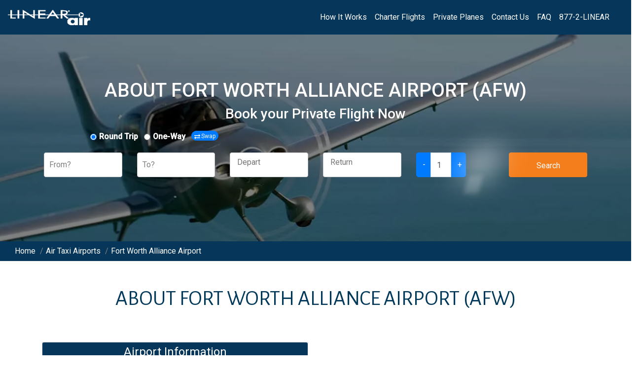

--- FILE ---
content_type: text/html; charset=utf-8
request_url: https://www.linearair.com/airport/Fort-Worth-Alliance-in-Fort-Worth-TX-AFW/
body_size: 802843
content:
<!DOCTYPE html><html><head><meta charSet="utf-8"/><meta name="viewport" content="width=device-width"/><title>Fort Worth Alliance Airport (AFW) Charter Flights | Linear Air</title><meta name="description" content="Private Jet &amp; Charter flights from Fort Worth Alliance Airport (AFW) in Fort Worth, TX. No quotes or memberships needed with Linear Air."/><meta property="og:locale" content="en_US"/><meta property="og:title" content="Fort Worth Alliance Airport (AFW) Charter Flights"/><meta property="og:description" content="Private Jet &amp; Charter flights from Fort Worth Alliance Airport (AFW) in Fort Worth, TX. No quotes or memberships needed with Linear Air."/><meta property="og:image" content="https://assets.linearair.com/wp-content/uploads/2004/05/02095647/blog-cirrus.jpg"/><meta property="og:image:secure_url" content="https://assets.linearair.com/wp-content/uploads/2004/05/02095647/blog-cirrus.jpg"/><meta property="og:image:width" content="1200"/><meta property="og:image:height" content="675"/><meta property="og:image:alt" content="Linear Air private flights"/><meta property="og:image:type" content="image/jpeg"/><meta name="twitter:card" content="summary_large_image"/><meta name="twitter:title" content="Fort Worth Alliance Airport (AFW) Charter Flights"/><meta name="twitter:description" content="Private Jet &amp; Charter flights from Fort Worth Alliance Airport (AFW) in Fort Worth, TX. No quotes or memberships needed with Linear Air."/><meta name="twitter:image" content="https://assets.linearair.com/wp-content/uploads/2004/05/02095647/blog-cirrus.jpg"/><link rel="canonical" href="https://www.linearair.com/airport/Fort-Worth-Alliance-in-Fort-Worth-TX-AFW/"/><meta property="og:url" content="https://www.linearair.com/airport/Fort-Worth-Alliance-in-Fort-Worth-TX-AFW/"/><meta name="next-head-count" content="19"/><link rel="preload" href="/_next/static/css/348e4d21e055595c.css" as="style"/><link rel="stylesheet" href="/_next/static/css/348e4d21e055595c.css" data-n-g=""/><link rel="preload" href="/_next/static/css/c8dccd50384407b8.css" as="style"/><link rel="stylesheet" href="/_next/static/css/c8dccd50384407b8.css" data-n-p=""/><noscript data-n-css=""></noscript><script defer="" nomodule="" src="/_next/static/chunks/polyfills-c67a75d1b6f99dc8.js"></script><script src="/_next/static/chunks/webpack-cb7634a8b6194820.js" defer=""></script><script src="/_next/static/chunks/framework-5f4595e5518b5600.js" defer=""></script><script src="/_next/static/chunks/main-37c97ea94e2b639d.js" defer=""></script><script src="/_next/static/chunks/pages/_app-af61c5dc5443d279.js" defer=""></script><script src="/_next/static/chunks/cb1608f2-1108bc628a4f36b5.js" defer=""></script><script src="/_next/static/chunks/789-2ce83dc62d80549b.js" defer=""></script><script src="/_next/static/chunks/624-196e25907f4ceef6.js" defer=""></script><script src="/_next/static/chunks/95-9efee09f9dda7532.js" defer=""></script><script src="/_next/static/chunks/pages/airport/%5Bairport%5D-cc3a2153a4ca106f.js" defer=""></script><script src="/_next/static/6zQw6m-irGMpwrBXV8kHX/_buildManifest.js" defer=""></script><script src="/_next/static/6zQw6m-irGMpwrBXV8kHX/_ssgManifest.js" defer=""></script></head><body><div id="__next" data-reactroot=""><div><script type="application/ld+json">{"@context":"https://schema.org","@type":"BreadcrumbList","itemListElement":[{"@type":"ListItem","position":1,"name":"Home","item":"https://www.linearair.com/"},{"@type":"ListItem","position":2,"name":"Air Taxi Airports","item":"https://www.linearair.com/airport"},{"@type":"ListItem","position":3,"name":"Fort Worth Alliance Airport"}]}</script><nav class="NavBar_navbar__Ryz0g navbar navbar-expand-lg navbar-light"><a href="/" class="navbar-brand"><img src="https://s3.amazonaws.com/webassets.linearair.com/wp-content/uploads/2019/11/30180533/large-white-linear-air-logo.png" width="167" height="31"/></a><button aria-controls="basic-navbar-nav" type="button" aria-label="Toggle navigation" class="navbar-toggler collapsed"><span class="navbar-toggler-icon"></span></button><div class="NavBar_navbarLinks__Vz_DX navbar-collapse collapse" id="basic-navbar-nav"><div class="ml-auto navbar-nav"><a href="https://www.linearair.com/how-it-works/" data-rb-event-key="https://www.linearair.com/how-it-works/" class="nav-link">How It Works</a><a href="https://www.linearair.com/flights/" data-rb-event-key="https://www.linearair.com/flights/" class="nav-link">Charter Flights</a><a href="https://www.linearair.com/private-plane-types/" data-rb-event-key="https://www.linearair.com/private-plane-types/" class="nav-link">Private Planes</a><a href="https://www.linearair.com/contact/" data-rb-event-key="https://www.linearair.com/contact/" class="nav-link">Contact Us</a><a href="https://www.linearair.com/faq/" data-rb-event-key="https://www.linearair.com/faq/" class="nav-link">FAQ</a><a href="tel:+18772546327" data-rb-event-key="tel:+18772546327" class="nav-link">877-2-LINEAR</a></div></div></nav><div class="Layout_mainContainer__WzxkG container"><div class="row"><div class="col"><div><div style="background-image:url(https://assets.linearair.com/wp-content/uploads/2022/02/01125725/header-7.webp)" class="Search_mainSearchBg__pQ082"><form class=""><div class="justify-content-md-center row"><h1 class="Search_header__vKMVz">About Fort Worth Alliance Airport (AFW)<!-- --> </h1></div><div class="justify-content-md-center row"><h2 class="Search_subHeader__IuZL2"> <!-- -->Book your Private Flight Now</h2></div><div class="row"><div class="Search_formItem__st5W0 col-lg-12 offset-lg-1"><div><div class="Search_subSearch___XYou form-group"><div class="Search_tripDirection__DlFH0 form-check form-check-inline"><input type="radio" name="roundtrip" checked="" class="form-check-input"/><label title="" class="form-check-label">Round Trip</label></div></div><div class="Search_subSearch___XYou form-group"><div class="Search_tripDirection__DlFH0 form-check form-check-inline"><input type="radio" name="oneway" class="form-check-input"/><label title="" class="form-check-label">One-Way</label></div></div><button type="button" class="Search_swapButton__fW9t2 btn btn-primary"><svg aria-hidden="true" focusable="false" data-prefix="fas" data-icon="exchange-alt" class="svg-inline--fa fa-exchange-alt fa-w-16 Search_swapIcon__fbCay" role="img" xmlns="http://www.w3.org/2000/svg" viewBox="0 0 512 512"><path fill="currentColor" d="M0 168v-16c0-13.255 10.745-24 24-24h360V80c0-21.367 25.899-32.042 40.971-16.971l80 80c9.372 9.373 9.372 24.569 0 33.941l-80 80C409.956 271.982 384 261.456 384 240v-48H24c-13.255 0-24-10.745-24-24zm488 152H128v-48c0-21.314-25.862-32.08-40.971-16.971l-80 80c-9.372 9.373-9.372 24.569 0 33.941l80 80C102.057 463.997 128 453.437 128 432v-48h360c13.255 0 24-10.745 24-24v-16c0-13.255-10.745-24-24-24z"></path></svg>Swap</button></div></div></div><div class="justify-content-md-center row"><div class="Search_formItem__st5W0 col-lg-2"><div class="form-group"><style data-emotion="css 2b097c-container">.css-2b097c-container{position:relative;box-sizing:border-box;}</style><div class=" css-2b097c-container"><style data-emotion="css 7pg0cj-a11yText">.css-7pg0cj-a11yText{z-index:9999;border:0;clip:rect(1px, 1px, 1px, 1px);height:1px;width:1px;position:absolute;overflow:hidden;padding:0;white-space:nowrap;}</style><span aria-live="polite" aria-atomic="false" aria-relevant="additions text" class="css-7pg0cj-a11yText"></span><style data-emotion="css gsqiez-control">.css-gsqiez-control{-webkit-align-items:center;-webkit-box-align:center;-ms-flex-align:center;align-items:center;background-color:hsl(0, 0%, 100%);border-color:hsl(0, 0%, 80%);border-radius:4px;border-style:solid;border-width:1px;cursor:default;display:-webkit-box;display:-webkit-flex;display:-ms-flexbox;display:flex;-webkit-box-flex-wrap:wrap;-webkit-flex-wrap:wrap;-ms-flex-wrap:wrap;flex-wrap:wrap;-webkit-box-pack:justify;-webkit-justify-content:space-between;justify-content:space-between;min-height:50px;outline:0!important;position:relative;-webkit-transition:all 100ms;transition:all 100ms;box-sizing:border-box;height:50px;z-index:200;}.css-gsqiez-control:hover{border-color:hsl(0, 0%, 70%);}</style><div class=" css-gsqiez-control"><style data-emotion="css 1hwfws3">.css-1hwfws3{-webkit-align-items:center;-webkit-box-align:center;-ms-flex-align:center;align-items:center;display:-webkit-box;display:-webkit-flex;display:-ms-flexbox;display:flex;-webkit-flex:1;-ms-flex:1;flex:1;-webkit-box-flex-wrap:wrap;-webkit-flex-wrap:wrap;-ms-flex-wrap:wrap;flex-wrap:wrap;padding:2px 8px;-webkit-overflow-scrolling:touch;position:relative;overflow:hidden;box-sizing:border-box;}</style><div class=" css-1hwfws3"><style data-emotion="css 1wa3eu0-placeholder">.css-1wa3eu0-placeholder{color:hsl(0, 0%, 50%);margin-left:2px;margin-right:2px;position:absolute;top:50%;-webkit-transform:translateY(-50%);-moz-transform:translateY(-50%);-ms-transform:translateY(-50%);transform:translateY(-50%);box-sizing:border-box;}</style><div class=" css-1wa3eu0-placeholder">From?</div><style data-emotion="css 1g6gooi">.css-1g6gooi{margin:2px;padding-bottom:2px;padding-top:2px;visibility:visible;color:hsl(0, 0%, 20%);box-sizing:border-box;}</style><div class="css-1g6gooi"><div class="" style="display:inline-block"><input type="text" autoCapitalize="none" autoComplete="off" autoCorrect="off" id="react-select-2-input" spellcheck="false" tabindex="0" value="" aria-autocomplete="list" style="box-sizing:content-box;width:1px;label:input;background:0;border:0;font-size:inherit;opacity:1;outline:0;padding:0;color:inherit"/><div style="position:absolute;top:0;left:0;visibility:hidden;height:0;overflow:scroll;white-space:pre"></div></div></div></div><style data-emotion="css 1hyfx7x">.css-1hyfx7x{display:none;}</style><div class=" css-1hyfx7x"><style data-emotion="css 1okebmr-indicatorSeparator">.css-1okebmr-indicatorSeparator{-webkit-align-self:stretch;-ms-flex-item-align:stretch;align-self:stretch;background-color:hsl(0, 0%, 80%);margin-bottom:8px;margin-top:8px;width:1px;box-sizing:border-box;}</style><span class=" css-1okebmr-indicatorSeparator"></span><style data-emotion="css tlfecz-indicatorContainer">.css-tlfecz-indicatorContainer{color:hsl(0, 0%, 80%);display:-webkit-box;display:-webkit-flex;display:-ms-flexbox;display:flex;padding:8px;-webkit-transition:color 150ms;transition:color 150ms;box-sizing:border-box;}.css-tlfecz-indicatorContainer:hover{color:hsl(0, 0%, 60%);}</style><div class=" css-tlfecz-indicatorContainer" aria-hidden="true"><style data-emotion="css 8mmkcg">.css-8mmkcg{display:inline-block;fill:currentColor;line-height:1;stroke:currentColor;stroke-width:0;}</style><svg height="20" width="20" viewBox="0 0 20 20" aria-hidden="true" focusable="false" class="css-8mmkcg"><path d="M4.516 7.548c0.436-0.446 1.043-0.481 1.576 0l3.908 3.747 3.908-3.747c0.533-0.481 1.141-0.446 1.574 0 0.436 0.445 0.408 1.197 0 1.615-0.406 0.418-4.695 4.502-4.695 4.502-0.217 0.223-0.502 0.335-0.787 0.335s-0.57-0.112-0.789-0.335c0 0-4.287-4.084-4.695-4.502s-0.436-1.17 0-1.615z"></path></svg></div></div></div></div></div></div><div class="Search_formItem__st5W0 col-lg-2"><div class="form-group"><style data-emotion="css 2b097c-container">.css-2b097c-container{position:relative;box-sizing:border-box;}</style><div class=" css-2b097c-container"><style data-emotion="css 7pg0cj-a11yText">.css-7pg0cj-a11yText{z-index:9999;border:0;clip:rect(1px, 1px, 1px, 1px);height:1px;width:1px;position:absolute;overflow:hidden;padding:0;white-space:nowrap;}</style><span aria-live="polite" aria-atomic="false" aria-relevant="additions text" class="css-7pg0cj-a11yText"></span><style data-emotion="css gsqiez-control">.css-gsqiez-control{-webkit-align-items:center;-webkit-box-align:center;-ms-flex-align:center;align-items:center;background-color:hsl(0, 0%, 100%);border-color:hsl(0, 0%, 80%);border-radius:4px;border-style:solid;border-width:1px;cursor:default;display:-webkit-box;display:-webkit-flex;display:-ms-flexbox;display:flex;-webkit-box-flex-wrap:wrap;-webkit-flex-wrap:wrap;-ms-flex-wrap:wrap;flex-wrap:wrap;-webkit-box-pack:justify;-webkit-justify-content:space-between;justify-content:space-between;min-height:50px;outline:0!important;position:relative;-webkit-transition:all 100ms;transition:all 100ms;box-sizing:border-box;height:50px;z-index:200;}.css-gsqiez-control:hover{border-color:hsl(0, 0%, 70%);}</style><div class=" css-gsqiez-control"><style data-emotion="css 1hwfws3">.css-1hwfws3{-webkit-align-items:center;-webkit-box-align:center;-ms-flex-align:center;align-items:center;display:-webkit-box;display:-webkit-flex;display:-ms-flexbox;display:flex;-webkit-flex:1;-ms-flex:1;flex:1;-webkit-box-flex-wrap:wrap;-webkit-flex-wrap:wrap;-ms-flex-wrap:wrap;flex-wrap:wrap;padding:2px 8px;-webkit-overflow-scrolling:touch;position:relative;overflow:hidden;box-sizing:border-box;}</style><div class=" css-1hwfws3"><style data-emotion="css 1wa3eu0-placeholder">.css-1wa3eu0-placeholder{color:hsl(0, 0%, 50%);margin-left:2px;margin-right:2px;position:absolute;top:50%;-webkit-transform:translateY(-50%);-moz-transform:translateY(-50%);-ms-transform:translateY(-50%);transform:translateY(-50%);box-sizing:border-box;}</style><div class=" css-1wa3eu0-placeholder">To?</div><style data-emotion="css 1g6gooi">.css-1g6gooi{margin:2px;padding-bottom:2px;padding-top:2px;visibility:visible;color:hsl(0, 0%, 20%);box-sizing:border-box;}</style><div class="css-1g6gooi"><div class="" style="display:inline-block"><input type="text" autoCapitalize="none" autoComplete="off" autoCorrect="off" id="react-select-1-input" spellcheck="false" tabindex="0" value="" aria-autocomplete="list" style="box-sizing:content-box;width:1px;label:input;background:0;border:0;font-size:inherit;opacity:1;outline:0;padding:0;color:inherit"/><div style="position:absolute;top:0;left:0;visibility:hidden;height:0;overflow:scroll;white-space:pre"></div></div></div></div><style data-emotion="css 1hyfx7x">.css-1hyfx7x{display:none;}</style><div class=" css-1hyfx7x"><style data-emotion="css 1okebmr-indicatorSeparator">.css-1okebmr-indicatorSeparator{-webkit-align-self:stretch;-ms-flex-item-align:stretch;align-self:stretch;background-color:hsl(0, 0%, 80%);margin-bottom:8px;margin-top:8px;width:1px;box-sizing:border-box;}</style><span class=" css-1okebmr-indicatorSeparator"></span><style data-emotion="css tlfecz-indicatorContainer">.css-tlfecz-indicatorContainer{color:hsl(0, 0%, 80%);display:-webkit-box;display:-webkit-flex;display:-ms-flexbox;display:flex;padding:8px;-webkit-transition:color 150ms;transition:color 150ms;box-sizing:border-box;}.css-tlfecz-indicatorContainer:hover{color:hsl(0, 0%, 60%);}</style><div class=" css-tlfecz-indicatorContainer" aria-hidden="true"><style data-emotion="css 8mmkcg">.css-8mmkcg{display:inline-block;fill:currentColor;line-height:1;stroke:currentColor;stroke-width:0;}</style><svg height="20" width="20" viewBox="0 0 20 20" aria-hidden="true" focusable="false" class="css-8mmkcg"><path d="M4.516 7.548c0.436-0.446 1.043-0.481 1.576 0l3.908 3.747 3.908-3.747c0.533-0.481 1.141-0.446 1.574 0 0.436 0.445 0.408 1.197 0 1.615-0.406 0.418-4.695 4.502-4.695 4.502-0.217 0.223-0.502 0.335-0.787 0.335s-0.57-0.112-0.789-0.335c0 0-4.287-4.084-4.695-4.502s-0.436-1.17 0-1.615z"></path></svg></div></div></div></div></div></div><div class="Search_formItem__st5W0 col-lg-2 col-sm-12"><div class="form-group"><div class="Search_dateInput__BqXeJ"><div class="react-datepicker-wrapper"><div class="react-datepicker__input-container"><input type="text" value="" placeholder="Depart" class=""/></div></div></div></div></div><div class="Search_formItem__st5W0 col-lg-2 col-sm-12"><div class="form-group"><div class="Search_dateInput__BqXeJ"><div class="react-datepicker-wrapper"><div class="react-datepicker__input-container"><input type="text" value="" placeholder="Return" class=""/></div></div></div></div></div><div class="Search_formItem__st5W0 col-lg-2 col-sm-12"><div class="form-group"><div class="Search_paxGroup__SvPuJ input-group"><div class="input-group-prepend"><button type="button" class="Search_paxDecrement__d1pqu btn btn-primary">-</button></div><input type="text" value="1" aria-describedby="basic-addon1" class="Search_paxField__cP9CZ form-control"/><div class="input-group-prepend"><button type="button" class="Search_paxIncrement__K5gOP btn btn-primary">+</button></div></div></div></div><div class="Search_formItem__st5W0 col-lg-2 col-sm-12"><div class="form-group"><button type="button" class="Search_submitButton__zWlVo btn btn-primary">Search</button></div></div></div><div> </div></form><div class="Search_bgOverlay__YlvEb"></div></div></div></div></div><div class="Layout_breadcrumbBar__iHyxl row"><div class="col"><div class="Layout_breadcrumbItem__NvGDl"> <a href="/"><span class="">Home</span></a> <span class="Layout_breadcrumbSep__9NC9Q">/</span> </div><div class="Layout_breadcrumbItem__NvGDl"> <a href="/airport"><span class="">Air Taxi Airports</span></a> <span class="Layout_breadcrumbSep__9NC9Q">/</span> </div><a href="/airport/fort-worth-alliance-in-fort-worth-tx-afw/"><span class="notranslate">Fort Worth Alliance Airport</span></a></div></div></div><div class="Layout_bodyContainer__dnqsW container"><h2 class="Airport_headerTitle__d2JDr">About <span class="notranslate">Fort Worth Alliance Airport<!-- --> <!-- -->(AFW)<!-- --> </span></h2><div class="Airport_sectionContainer__2v1zn row"><hr/></div><div class="Airport_sectionContainer__2v1zn row"><div class="col-lg-6"><div class="Airport_panel__U2tda"><div class="Airport_panelHeading__XLcYj"><h3 class="Airport_panelTitle__nhV_H">Airport Information</h3></div><div class="Airport_panelBody__6rw8w"><table class="Airport_airportTable__SnvCW table"><tbody><tr><th>FAA Code</th><td class="notranslate">AFW</td></tr><tr><th>IATA Code</th><td class="notranslate">AFW</td></tr><tr><th>ICAO Code</th><td class="notranslate">KAFW</td></tr><tr><th>State</th><td class="notranslate">TX</td></tr><tr><th>latitude</th><td class="notranslate">32° 59&#x27; 24&#x27;&#x27; N</td></tr><tr><th>Longitude</th><td class="notranslate">97° 19&#x27; 11&#x27;&#x27; W</td></tr><tr><th>Runway Length</th><td class="notranslate">11010<!-- -->ft (<!-- -->3356<!-- -->m)<!-- --> </td></tr></tbody></table></div></div></div><div class="col-lg-6"><div class="row"><div class="col-md-12"></div></div></div></div><div class="Airport_sectionContainer__2v1zn row"><div class="col-lg-12"><div class="Airport_sectionContainer__2v1zn row"><div class="col-md-12"><div class="Airport_card__OSY5J card"><div class="card-header"><h5>What is the name of <span class="notranslate">Fort Worth<!-- -->&#x27;s</span> airport?</h5></div><div class="card-body"><span class="notranslate">Fort Worth Alliance Airport</span> is the airport&#x27;s official name.</div></div><div class="Airport_card__OSY5J card"><div class="card-header"><h5>What is the airport code of <span class="notranslate">Fort Worth</span>?</h5></div><div class="card-body"><span class="notranslate">AFW</span> is the airport&#x27;s IATA Code.</div></div><div class="Airport_card__OSY5J card"><div class="card-header"><h5>What are nearby cities and towns to <span class="notranslate">Fort Worth Alliance</span>?</h5></div><div class="notranslate card-body"><div>Keller<!-- --> </div><div>Southlake<!-- --> </div><div>North Richland Hills<!-- --> </div><div>Colleyville<!-- --> </div><div>Flower Mound<!-- --> </div><div>Haltom City<!-- --> </div><div>Bedford<!-- --> </div><div>Hurst<!-- --> </div><div>Grapevine<!-- --> </div><div>Euless<!-- --> </div></div></div><div class="Airport_card__OSY5J card"><div class="card-header"><h5>What are the nearby airports to <span class="notranslate">Fort Worth Alliance</span>?</h5></div><div class="notranslate card-body"><div><a class="Airport_link__8ByoO" href="/airport/northwest-regional-in-roanoke-tx-52f/">Northwest Regional</a></div><div><a class="Airport_link__8ByoO" href="/airport/justin-propwash-in-justin-tx-16x/">Justin/Propwash</a></div><div><a class="Airport_link__8ByoO" href="/airport/hicks-airfield-in-fort-worth-tx-t67/">Hicks Airfield</a></div><div><a class="Airport_link__8ByoO" href="/airport/kenneth-copeland-in-fort-worth-tx-4t2/">Kenneth Copeland</a></div><div><a class="Airport_link__8ByoO" href="/airport/fort-worth-meacham-international-in-fort-worth-tx-ftw/">Fort Worth Meacham International</a></div></div></div><div class="Airport_card__OSY5J card"><div class="card-header"><h5>What are some nearby parks to <span class="notranslate">Fort Worth Alliance</span>?</h5></div><div class="notranslate card-body"><div>Texas Motor Speedway<!-- --> </div><div>Bishop Park<!-- --> </div><div>Keller Independent School District Athletic Complex<!-- --> </div><div>Justin Park<!-- --> </div><div>Fossil Hill Middle School Football Field<!-- --> </div><div>Marshall Creek Park<!-- --> </div><div>Callahan Field<!-- --> </div><div>William Houston Park<!-- --> </div><div>Forest Village Park<!-- --> </div><div>Walnut Grove Park<!-- --> </div><div>Northfield Park<!-- --> </div><div>Integrity Park<!-- --> </div><div>Willow Creek Park<!-- --> </div><div>Richfield Park<!-- --> </div><div>Cardinal Stadium - Fort Worth Christian School<!-- --> </div></div></div><div class="Airport_card__OSY5J card"><div class="card-header"><h5>What are some nearby schools to <span class="notranslate">Fort Worth Alliance</span>?</h5></div><div class="notranslate card-body"><div>Dallas Baptist University (DBU Hurst-Colleyville)<!-- --> </div></div></div><div class="Airport_card__OSY5J card"><div class="card-header"><h5>What are some things to see by<span class="notranslate"> <!-- -->Fort Worth Alliance</span>?</h5></div><div class="notranslate card-body"><div class="row"><div class="Airport_pItemCol__UUAq0 col-lg-6"><div>Worth Hills Golf Course<!-- --> </div></div><div class="Airport_pItemCol__UUAq0 col-lg-6"><div>Parker County Museum And Trading Post<!-- --> </div></div><div class="Airport_pItemCol__UUAq0 col-lg-6"><div>Rosenthal Stadium<!-- --> </div></div><div class="Airport_pItemCol__UUAq0 col-lg-6"><div>Brewer High School Baseball Stadium<!-- --> </div></div><div class="Airport_pItemCol__UUAq0 col-lg-6"><div>Tarrant County Black Historical And Genealogical Museum<!-- --> </div></div><div class="Airport_pItemCol__UUAq0 col-lg-6"><div>Pioneer Stadium<!-- --> </div></div><div class="Airport_pItemCol__UUAq0 col-lg-6"><div>Bearcat Stadium<!-- --> </div></div><div class="Airport_pItemCol__UUAq0 col-lg-6"><div>Leonard L Woods Park Trail<!-- --> </div></div><div class="Airport_pItemCol__UUAq0 col-lg-6"><div>Irving Schools Stadium<!-- --> </div></div><div class="Airport_pItemCol__UUAq0 col-lg-6"><div>Benbrook Lake Trail<!-- --> </div></div><div class="Airport_pItemCol__UUAq0 col-lg-6"><div>Bowie High School Stadium<!-- --> </div></div><div class="Airport_pItemCol__UUAq0 col-lg-6"><div>Plaza Theater<!-- --> </div></div><div class="Airport_pItemCol__UUAq0 col-lg-6"><div>Village Creek Historical Area Trail<!-- --> </div></div><div class="Airport_pItemCol__UUAq0 col-lg-6"><div>Cattle Raisers Museum<!-- --> </div></div><div class="Airport_pItemCol__UUAq0 col-lg-6"><div>Elk Stadium<!-- --> </div></div></div></div></div></div></div></div></div><div class="Airport_sectionContainer__2v1zn row"><div class="col-md-12"><div class="Airport_panel__U2tda"><div class="Airport_panelHeading__XLcYj"><h3 class="Airport_panelTitle__nhV_H">Top Destinations to <span class="notranslate">Fort Worth Alliance</span></h3></div><div class="Airport_panelBody__6rw8w"><div class="row"><div class="col-md-12"><div class="row"><div class="col-md-6"><div><a class="Airport_link__8ByoO" href="/flights/apalachicola-regional-in-apalachicola-fl-aaf/fort-worth-alliance-in-fort-worth-tx-afw/"><span class="notranslate">Apalachicola Regional Airport</span> to <span class="notranslate">Fort Worth Alliance Airport</span></a></div></div><div class="col-md-6"><div><a class="Airport_link__8ByoO" href="/flights/lehigh-valley-international-in-allentown-pa-abe/fort-worth-alliance-in-fort-worth-tx-afw/"><span class="notranslate">Lehigh Valley International Airport</span> to <span class="notranslate">Fort Worth Alliance Airport</span></a></div></div><div class="col-md-6"><div><a class="Airport_link__8ByoO" href="/flights/abilene-regional-in-abilene-tx-abi/fort-worth-alliance-in-fort-worth-tx-afw/"><span class="notranslate">Abilene Regional Airport</span> to <span class="notranslate">Fort Worth Alliance Airport</span></a></div></div><div class="col-md-6"><div><a class="Airport_link__8ByoO" href="/flights/albuquerque-sunport-international-in-albuquerque-nm-abq/fort-worth-alliance-in-fort-worth-tx-afw/"><span class="notranslate">Albuquerque/Sunport International Airport</span> to <span class="notranslate">Fort Worth Alliance Airport</span></a></div></div><div class="col-md-6"><div><a class="Airport_link__8ByoO" href="/flights/aberdeen-regional-in-aberdeen-sd-abr/fort-worth-alliance-in-fort-worth-tx-afw/"><span class="notranslate">Aberdeen Regional Airport</span> to <span class="notranslate">Fort Worth Alliance Airport</span></a></div></div><div class="col-md-6"><div><a class="Airport_link__8ByoO" href="/flights/southwest-georgia-regional-in-albany-ga-aby/fort-worth-alliance-in-fort-worth-tx-afw/"><span class="notranslate">Southwest Georgia Regional Airport</span> to <span class="notranslate">Fort Worth Alliance Airport</span></a></div></div><div class="col-md-6"><div><a class="Airport_link__8ByoO" href="/flights/gen-juan-alvarez-international-in-acapulco-gue-mmaa/fort-worth-alliance-in-fort-worth-tx-afw/"><span class="notranslate">Gen Juan Alvarez International Airport</span> to <span class="notranslate">Fort Worth Alliance Airport</span></a></div></div><div class="col-md-6"><div><a class="Airport_link__8ByoO" href="/flights/antrim-county-in-bellaire-mi-acb/fort-worth-alliance-in-fort-worth-tx-afw/"><span class="notranslate">Antrim County Airport</span> to <span class="notranslate">Fort Worth Alliance Airport</span></a></div></div><div class="col-md-6"><div><a class="Airport_link__8ByoO" href="/flights/nantucket-memorial-in-nantucket-ma-ack/fort-worth-alliance-in-fort-worth-tx-afw/"><span class="notranslate">Nantucket Memorial Airport</span> to <span class="notranslate">Fort Worth Alliance Airport</span></a></div></div><div class="col-md-6"><div><a class="Airport_link__8ByoO" href="/flights/ciudad-acuna-international-in-ciudad-acuna-coa-mmcc/fort-worth-alliance-in-fort-worth-tx-afw/"><span class="notranslate">Ciudad Acuna International Airport</span> to <span class="notranslate">Fort Worth Alliance Airport</span></a></div></div><div class="col-md-6"><div><a class="Airport_link__8ByoO" href="/flights/california-redwood-coast-humboldt-county-in-arcata-ca-acv/fort-worth-alliance-in-fort-worth-tx-afw/"><span class="notranslate">California Redwood Coast-Humboldt County Airport</span> to <span class="notranslate">Fort Worth Alliance Airport</span></a></div></div><div class="col-md-6"><div><a class="Airport_link__8ByoO" href="/flights/atlantic-city-international-in-atlantic-city-nj-acy/fort-worth-alliance-in-fort-worth-tx-afw/"><span class="notranslate">Atlantic City International Airport</span> to <span class="notranslate">Fort Worth Alliance Airport</span></a></div></div><div class="col-md-6"><div><a class="Airport_link__8ByoO" href="/flights/lenawee-county-in-adrian-mi-adg/fort-worth-alliance-in-fort-worth-tx-afw/"><span class="notranslate">Lenawee County Airport</span> to <span class="notranslate">Fort Worth Alliance Airport</span></a></div></div><div class="col-md-6"><div><a class="Airport_link__8ByoO" href="/flights/kodiak-in-kodiak-ak-adq/fort-worth-alliance-in-fort-worth-tx-afw/"><span class="notranslate">Kodiak Airport</span> to <span class="notranslate">Fort Worth Alliance Airport</span></a></div></div><div class="col-md-6"><div><a class="Airport_link__8ByoO" href="/flights/robert-f-swinnie-in-andrews-sc-phh/fort-worth-alliance-in-fort-worth-tx-afw/"><span class="notranslate">Robert F Swinnie Airport</span> to <span class="notranslate">Fort Worth Alliance Airport</span></a></div></div><div class="col-md-6"><div><a class="Airport_link__8ByoO" href="/flights/ada-municipal-in-ada-ok-adh/fort-worth-alliance-in-fort-worth-tx-afw/"><span class="notranslate">Ada Municipal Airport</span> to <span class="notranslate">Fort Worth Alliance Airport</span></a></div></div><div class="col-md-6"><div><a class="Airport_link__8ByoO" href="/flights/albert-lea-municipal-in-albert-lea-mn-ael/fort-worth-alliance-in-fort-worth-tx-afw/"><span class="notranslate">Albert Lea Municipal Airport</span> to <span class="notranslate">Fort Worth Alliance Airport</span></a></div></div><div class="col-md-6"><div><a class="Airport_link__8ByoO" href="/flights/alexandria-international-in-alexandria-la-aex/fort-worth-alliance-in-fort-worth-tx-afw/"><span class="notranslate">Alexandria International Airport</span> to <span class="notranslate">Fort Worth Alliance Airport</span></a></div></div><div class="col-md-6"><div><a class="Airport_link__8ByoO" href="/flights/afton-municipal-in-afton-wy-afo/fort-worth-alliance-in-fort-worth-tx-afw/"><span class="notranslate">Afton Municipal Airport</span> to <span class="notranslate">Fort Worth Alliance Airport</span></a></div></div><div class="col-md-6"><div><a class="Airport_link__8ByoO" href="/flights/allegheny-county-in-pittsburgh-pa-agc/fort-worth-alliance-in-fort-worth-tx-afw/"><span class="notranslate">Allegheny County Airport</span> to <span class="notranslate">Fort Worth Alliance Airport</span></a></div></div><div class="col-md-6"><div><a class="Airport_link__8ByoO" href="/flights/magnolia-municipal-in-magnolia-ar-ago/fort-worth-alliance-in-fort-worth-tx-afw/"><span class="notranslate">Magnolia Municipal Airport</span> to <span class="notranslate">Fort Worth Alliance Airport</span></a></div></div><div class="col-md-6"><div><a class="Airport_link__8ByoO" href="/flights/augusta-regional-bush-field-in-augusta-ga-ags/fort-worth-alliance-in-fort-worth-tx-afw/"><span class="notranslate">Augusta Regional/Bush Field Airport</span> to <span class="notranslate">Fort Worth Alliance Airport</span></a></div></div><div class="col-md-6"><div><a class="Airport_link__8ByoO" href="/flights/aguascalientes-jesus-teran-intl-in-aguascalientes-agu-mmas/fort-worth-alliance-in-fort-worth-tx-afw/"><span class="notranslate">Aguascalientes/Jesus Teran Intl Airport</span> to <span class="notranslate">Fort Worth Alliance Airport</span></a></div></div><div class="col-md-6"><div><a class="Airport_link__8ByoO" href="/flights/arapahoe-municipal-in-arapahoe-ne-37v/fort-worth-alliance-in-fort-worth-tx-afw/"><span class="notranslate">Arapahoe Municipal Airport</span> to <span class="notranslate">Fort Worth Alliance Airport</span></a></div></div><div class="col-md-6"><div><a class="Airport_link__8ByoO" href="/flights/amery-municipal-in-amery-wi-ahh/fort-worth-alliance-in-fort-worth-tx-afw/"><span class="notranslate">Amery Municipal Airport</span> to <span class="notranslate">Fort Worth Alliance Airport</span></a></div></div><div class="col-md-6"><div><a class="Airport_link__8ByoO" href="/flights/athens-ben-epps-in-athens-ga-ahn/fort-worth-alliance-in-fort-worth-tx-afw/"><span class="notranslate">Athens/Ben Epps Airport</span> to <span class="notranslate">Fort Worth Alliance Airport</span></a></div></div><div class="col-md-6"><div><a class="Airport_link__8ByoO" href="/flights/alliance-municipal-in-alliance-ne-aia/fort-worth-alliance-in-fort-worth-tx-afw/"><span class="notranslate">Alliance Municipal Airport</span> to <span class="notranslate">Fort Worth Alliance Airport</span></a></div></div><div class="col-md-6"><div><a class="Airport_link__8ByoO" href="/flights/anderson-municipal-darlington-field-in-anderson-in-aid/fort-worth-alliance-in-fort-worth-tx-afw/"><span class="notranslate">Anderson Municipal-Darlington Field Airport</span> to <span class="notranslate">Fort Worth Alliance Airport</span></a></div></div><div class="col-md-6"><div><a class="Airport_link__8ByoO" href="/flights/aiken-regional-in-aiken-sc-aik/fort-worth-alliance-in-fort-worth-tx-afw/"><span class="notranslate">Aiken Regional Airport</span> to <span class="notranslate">Fort Worth Alliance Airport</span></a></div></div><div class="col-md-6"><div><a class="Airport_link__8ByoO" href="/flights/atlantic-municipal-in-atlantic-ia-aio/fort-worth-alliance-in-fort-worth-tx-afw/"><span class="notranslate">Atlantic Municipal Airport</span> to <span class="notranslate">Fort Worth Alliance Airport</span></a></div></div><div class="col-md-6"><div><a class="Airport_link__8ByoO" href="/flights/george-downer-in-aliceville-al-aiv/fort-worth-alliance-in-fort-worth-tx-afw/"><span class="notranslate">George Downer Airport</span> to <span class="notranslate">Fort Worth Alliance Airport</span></a></div></div><div class="col-md-6"><div><a class="Airport_link__8ByoO" href="/flights/lee-c-fine-memorial-in-kaiser-lake-ozark-mo-aiz/fort-worth-alliance-in-fort-worth-tx-afw/"><span class="notranslate">Lee C Fine Memorial Airport</span> to <span class="notranslate">Fort Worth Alliance Airport</span></a></div></div><div class="col-md-6"><div><a class="Airport_link__8ByoO" href="/flights/akron-fulton-international-in-akron-oh-akr/fort-worth-alliance-in-fort-worth-tx-afw/"><span class="notranslate">Akron Fulton International Airport</span> to <span class="notranslate">Fort Worth Alliance Airport</span></a></div></div><div class="col-md-6"><div><a class="Airport_link__8ByoO" href="/flights/king-salmon-in-king-salmon-ak-akn/fort-worth-alliance-in-fort-worth-tx-afw/"><span class="notranslate">King Salmon Airport</span> to <span class="notranslate">Fort Worth Alliance Airport</span></a></div></div><div class="col-md-6"><div><a class="Airport_link__8ByoO" href="/flights/colorado-plains-regional-in-akron-co-ako/fort-worth-alliance-in-fort-worth-tx-afw/"><span class="notranslate">Colorado Plains Regional Airport</span> to <span class="notranslate">Fort Worth Alliance Airport</span></a></div></div><div class="col-md-6"><div><a class="Airport_link__8ByoO" href="/flights/fort-mackay-in-albian-ab-cal4/fort-worth-alliance-in-fort-worth-tx-afw/"><span class="notranslate">Fort Mackay Airport</span> to <span class="notranslate">Fort Worth Alliance Airport</span></a></div></div><div class="col-md-6"><div><a class="Airport_link__8ByoO" href="/flights/albany-international-in-albany-ny-alb/fort-worth-alliance-in-fort-worth-tx-afw/"><span class="notranslate">Albany International Airport</span> to <span class="notranslate">Fort Worth Alliance Airport</span></a></div></div><div class="col-md-6"><div><a class="Airport_link__8ByoO" href="/flights/alpine-casparis-municipal-in-alpine-tx-e38/fort-worth-alliance-in-fort-worth-tx-afw/"><span class="notranslate">Alpine-Casparis Municipal Airport</span> to <span class="notranslate">Fort Worth Alliance Airport</span></a></div></div><div class="col-md-6"><div><a class="Airport_link__8ByoO" href="/flights/alice-international-in-alice-tx-ali/fort-worth-alliance-in-fort-worth-tx-afw/"><span class="notranslate">Alice International Airport</span> to <span class="notranslate">Fort Worth Alliance Airport</span></a></div></div><div class="col-md-6"><div><a class="Airport_link__8ByoO" href="/flights/alamogordo-white-sands-regional-in-alamogordo-nm-alm/fort-worth-alliance-in-fort-worth-tx-afw/"><span class="notranslate">Alamogordo White Sands Regional Airport</span> to <span class="notranslate">Fort Worth Alliance Airport</span></a></div></div></div></div></div><div class="row"><div class="col-md-12"><div class="accordion"><div class="card"><button type="button" class="btn btn-link">Show More Flights</button><div class="collapse"><div class="card-body"><div class="row"><div class="col-md-6"><div><a class="Airport_link__8ByoO" href="/flights/st-louis-regional-in-alton-il-aln/fort-worth-alliance-in-fort-worth-tx-afw/"><span class="notranslate">St Louis Regional Airport</span> to <span class="notranslate">Fort Worth Alliance Airport</span></a></div></div><div class="col-md-6"><div><a class="Airport_link__8ByoO" href="/flights/waterloo-regional-in-waterloo-ia-alo/fort-worth-alliance-in-fort-worth-tx-afw/"><span class="notranslate">Waterloo Regional Airport</span> to <span class="notranslate">Fort Worth Alliance Airport</span></a></div></div><div class="col-md-6"><div><a class="Airport_link__8ByoO" href="/flights/san-luis-valley-regional-bergman-field-in-alamosa-co-als/fort-worth-alliance-in-fort-worth-tx-afw/"><span class="notranslate">San Luis Valley Regional/Bergman Field Airport</span> to <span class="notranslate">Fort Worth Alliance Airport</span></a></div></div><div class="col-md-6"><div><a class="Airport_link__8ByoO" href="/flights/walla-walla-regional-in-walla-walla-wa-alw/fort-worth-alliance-in-fort-worth-tx-afw/"><span class="notranslate">Walla Walla Regional Airport</span> to <span class="notranslate">Fort Worth Alliance Airport</span></a></div></div><div class="col-md-6"><div><a class="Airport_link__8ByoO" href="/flights/thomas-r-russell-field-in-alexander-city-al-alx/fort-worth-alliance-in-fort-worth-tx-afw/"><span class="notranslate">Thomas R Russell Field Airport</span> to <span class="notranslate">Fort Worth Alliance Airport</span></a></div></div><div class="col-md-6"><div><a class="Airport_link__8ByoO" href="/flights/rick-husband-amarillo-international-in-amarillo-tx-ama/fort-worth-alliance-in-fort-worth-tx-afw/"><span class="notranslate">Rick Husband Amarillo International Airport</span> to <span class="notranslate">Fort Worth Alliance Airport</span></a></div></div><div class="col-md-6"><div><a class="Airport_link__8ByoO" href="/flights/animas-air-park-in-durango-co-00c/fort-worth-alliance-in-fort-worth-tx-afw/"><span class="notranslate">Animas Air Park Airport</span> to <span class="notranslate">Fort Worth Alliance Airport</span></a></div></div><div class="col-md-6"><div><a class="Airport_link__8ByoO" href="/flights/gratiot-community-in-alma-mi-amn/fort-worth-alliance-in-fort-worth-tx-afw/"><span class="notranslate">Gratiot Community Airport</span> to <span class="notranslate">Fort Worth Alliance Airport</span></a></div></div><div class="col-md-6"><div><a class="Airport_link__8ByoO" href="/flights/ames-municipal-in-ames-ia-amw/fort-worth-alliance-in-fort-worth-tx-afw/"><span class="notranslate">Ames Municipal Airport</span> to <span class="notranslate">Fort Worth Alliance Airport</span></a></div></div><div class="col-md-6"><div><a class="Airport_link__8ByoO" href="/flights/anniston-regional-in-anniston-al-anb/fort-worth-alliance-in-fort-worth-tx-afw/"><span class="notranslate">Anniston Regional Airport</span> to <span class="notranslate">Fort Worth Alliance Airport</span></a></div></div><div class="col-md-6"><div><a class="Airport_link__8ByoO" href="/flights/ted-stevens-anchorage-international-in-anchorage-ak-anc/fort-worth-alliance-in-fort-worth-tx-afw/"><span class="notranslate">Ted Stevens Anchorage International Airport</span> to <span class="notranslate">Fort Worth Alliance Airport</span></a></div></div><div class="col-md-6"><div><a class="Airport_link__8ByoO" href="/flights/anderson-regional-in-anderson-sc-and/fort-worth-alliance-in-fort-worth-tx-afw/"><span class="notranslate">Anderson Regional Airport</span> to <span class="notranslate">Fort Worth Alliance Airport</span></a></div></div><div class="col-md-6"><div><a class="Airport_link__8ByoO" href="/flights/aniak-in-aniak-ak-ani/fort-worth-alliance-in-fort-worth-tx-afw/"><span class="notranslate">Aniak Airport</span> to <span class="notranslate">Fort Worth Alliance Airport</span></a></div></div><div class="col-md-6"><div><a class="Airport_link__8ByoO" href="/flights/tri-state-steuben-county-in-angola-in-anq/fort-worth-alliance-in-fort-worth-tx-afw/"><span class="notranslate">Tri-State Steuben County Airport</span> to <span class="notranslate">Fort Worth Alliance Airport</span></a></div></div><div class="col-md-6"><div><a class="Airport_link__8ByoO" href="/flights/v-c-bird-international-st.-john&#x27;s-in-st-john&#x27;s-lim-anu/fort-worth-alliance-in-fort-worth-tx-afw/"><span class="notranslate">V C Bird International/St. John&#x27;s Airport</span> to <span class="notranslate">Fort Worth Alliance Airport</span></a></div></div><div class="col-md-6"><div><a class="Airport_link__8ByoO" href="/flights/ainsworth-regional-in-ainsworth-ne-anw/fort-worth-alliance-in-fort-worth-tx-afw/"><span class="notranslate">Ainsworth Regional Airport</span> to <span class="notranslate">Fort Worth Alliance Airport</span></a></div></div><div class="col-md-6"><div><a class="Airport_link__8ByoO" href="/flights/anthony-municipal-in-anthony-ks-any/fort-worth-alliance-in-fort-worth-tx-afw/"><span class="notranslate">Anthony Municipal Airport</span> to <span class="notranslate">Fort Worth Alliance Airport</span></a></div></div><div class="col-md-6"><div><a class="Airport_link__8ByoO" href="/flights/lima-allen-county-in-lima-oh-aoh/fort-worth-alliance-in-fort-worth-tx-afw/"><span class="notranslate">Lima Allen County Airport</span> to <span class="notranslate">Fort Worth Alliance Airport</span></a></div></div><div class="col-md-6"><div><a class="Airport_link__8ByoO" href="/flights/altoona-blair-county-in-altoona-pa-aoo/fort-worth-alliance-in-fort-worth-tx-afw/"><span class="notranslate">Altoona/Blair County Airport</span> to <span class="notranslate">Fort Worth Alliance Airport</span></a></div></div><div class="col-md-6"><div><a class="Airport_link__8ByoO" href="/flights/centennial-in-denver-co-apa/fort-worth-alliance-in-fort-worth-tx-afw/"><span class="notranslate">Centennial Airport</span> to <span class="notranslate">Fort Worth Alliance Airport</span></a></div></div><div class="col-md-6"><div><a class="Airport_link__8ByoO" href="/flights/napa-county-in-napa-ca-apc/fort-worth-alliance-in-fort-worth-tx-afw/"><span class="notranslate">Napa County Airport</span> to <span class="notranslate">Fort Worth Alliance Airport</span></a></div></div><div class="col-md-6"><div><a class="Airport_link__8ByoO" href="/flights/naples-municipal-in-naples-fl-apf/fort-worth-alliance-in-fort-worth-tx-afw/"><span class="notranslate">Naples Municipal Airport</span> to <span class="notranslate">Fort Worth Alliance Airport</span></a></div></div><div class="col-md-6"><div><a class="Airport_link__8ByoO" href="/flights/alpena-county-regional-in-alpena-mi-apn/fort-worth-alliance-in-fort-worth-tx-afw/"><span class="notranslate">Alpena County Regional Airport</span> to <span class="notranslate">Fort Worth Alliance Airport</span></a></div></div><div class="col-md-6"><div><a class="Airport_link__8ByoO" href="/flights/marion-county-brown-field-in-jasper-tn-apt/fort-worth-alliance-in-fort-worth-tx-afw/"><span class="notranslate">Marion County-Brown Field Airport</span> to <span class="notranslate">Fort Worth Alliance Airport</span></a></div></div><div class="col-md-6"><div><a class="Airport_link__8ByoO" href="/flights/apple-valley-in-apple-valley-ca-apv/fort-worth-alliance-in-fort-worth-tx-afw/"><span class="notranslate">Apple Valley Airport</span> to <span class="notranslate">Fort Worth Alliance Airport</span></a></div></div><div class="col-md-6"><div><a class="Airport_link__8ByoO" href="/flights/new-iberia-acadiana-regional-in-new-iberia-la-ara/fort-worth-alliance-in-fort-worth-tx-afw/"><span class="notranslate">New Iberia/Acadiana Regional Airport</span> to <span class="notranslate">Fort Worth Alliance Airport</span></a></div></div><div class="col-md-6"><div><a class="Airport_link__8ByoO" href="/flights/ann-arbor-municipal-in-ann-arbor-mi-arb/fort-worth-alliance-in-fort-worth-tx-afw/"><span class="notranslate">Ann Arbor Municipal Airport</span> to <span class="notranslate">Fort Worth Alliance Airport</span></a></div></div><div class="col-md-6"><div><a class="Airport_link__8ByoO" href="/flights/walnut-ridge-regional-in-walnut-ridge-ar-arg/fort-worth-alliance-in-fort-worth-tx-afw/"><span class="notranslate">Walnut Ridge Regional Airport</span> to <span class="notranslate">Fort Worth Alliance Airport</span></a></div></div><div class="col-md-6"><div><a class="Airport_link__8ByoO" href="/flights/watertown-international-in-watertown-ny-art/fort-worth-alliance-in-fort-worth-tx-afw/"><span class="notranslate">Watertown International Airport</span> to <span class="notranslate">Fort Worth Alliance Airport</span></a></div></div><div class="col-md-6"><div><a class="Airport_link__8ByoO" href="/flights/lakeland-noble-f.-lee-memorial-field-in-minocqua-wi-arv/fort-worth-alliance-in-fort-worth-tx-afw/"><span class="notranslate">Lakeland/Noble F. Lee Memorial Field Airport</span> to <span class="notranslate">Fort Worth Alliance Airport</span></a></div></div><div class="col-md-6"><div><a class="Airport_link__8ByoO" href="/flights/aspen-pitkin-county-sardy-field-in-aspen-co-ase/fort-worth-alliance-in-fort-worth-tx-afw/"><span class="notranslate">Aspen-Pitkin County/Sardy Field Airport</span> to <span class="notranslate">Fort Worth Alliance Airport</span></a></div></div><div class="col-md-6"><div><a class="Airport_link__8ByoO" href="/flights/nashua-boire-field-in-nashua-nh-ash/fort-worth-alliance-in-fort-worth-tx-afw/"><span class="notranslate">Nashua-Boire Field Airport</span> to <span class="notranslate">Fort Worth Alliance Airport</span></a></div></div><div class="col-md-6"><div><a class="Airport_link__8ByoO" href="/flights/harrison-county-in-marshall-tx-asl/fort-worth-alliance-in-fort-worth-tx-afw/"><span class="notranslate">Harrison County Airport</span> to <span class="notranslate">Fort Worth Alliance Airport</span></a></div></div><div class="col-md-6"><div><a class="Airport_link__8ByoO" href="/flights/talladega-municipal-in-talladega-al-asn/fort-worth-alliance-in-fort-worth-tx-afw/"><span class="notranslate">Talladega Municipal Airport</span> to <span class="notranslate">Fort Worth Alliance Airport</span></a></div></div><div class="col-md-6"><div><a class="Airport_link__8ByoO" href="/flights/austin-in-austin-nv-tmt/fort-worth-alliance-in-fort-worth-tx-afw/"><span class="notranslate">Austin Airport</span> to <span class="notranslate">Fort Worth Alliance Airport</span></a></div></div><div class="col-md-6"><div><a class="Airport_link__8ByoO" href="/flights/astoria-regional-in-astoria-or-ast/fort-worth-alliance-in-fort-worth-tx-afw/"><span class="notranslate">Astoria Regional Airport</span> to <span class="notranslate">Fort Worth Alliance Airport</span></a></div></div><div class="col-md-6"><div><a class="Airport_link__8ByoO" href="/flights/john-f-kennedy-memorial-in-ashland-wi-asx/fort-worth-alliance-in-fort-worth-tx-afw/"><span class="notranslate">John F Kennedy Memorial Airport</span> to <span class="notranslate">Fort Worth Alliance Airport</span></a></div></div><div class="col-md-6"><div><a class="Airport_link__8ByoO" href="/flights/ashley-municipal-in-ashley-nd-asy/fort-worth-alliance-in-fort-worth-tx-afw/"><span class="notranslate">Ashley Municipal Airport</span> to <span class="notranslate">Fort Worth Alliance Airport</span></a></div></div><div class="col-md-6"><div><a class="Airport_link__8ByoO" href="/flights/antlers-municipal-in-antlers-ok-80f/fort-worth-alliance-in-fort-worth-tx-afw/"><span class="notranslate">Antlers Municipal Airport</span> to <span class="notranslate">Fort Worth Alliance Airport</span></a></div></div><div class="col-md-6"><div><a class="Airport_link__8ByoO" href="/flights/hartsfield-jackson-atlanta-international-in-atlanta-ga-atl/fort-worth-alliance-in-fort-worth-tx-afw/"><span class="notranslate">Hartsfield Jackson Atlanta International Airport</span> to <span class="notranslate">Fort Worth Alliance Airport</span></a></div></div><div class="col-md-6"><div><a class="Airport_link__8ByoO" href="/flights/gordon-k-bush-ohio-university-in-athens-albany-oh-uni/fort-worth-alliance-in-fort-worth-tx-afw/"><span class="notranslate">Gordon K Bush Ohio University Airport</span> to <span class="notranslate">Fort Worth Alliance Airport</span></a></div></div><div class="col-md-6"><div><a class="Airport_link__8ByoO" href="/flights/artesia-municipal-in-artesia-nm-ats/fort-worth-alliance-in-fort-worth-tx-afw/"><span class="notranslate">Artesia Municipal Airport</span> to <span class="notranslate">Fort Worth Alliance Airport</span></a></div></div><div class="col-md-6"><div><a class="Airport_link__8ByoO" href="/flights/appleton-international-in-appleton-wi-atw/fort-worth-alliance-in-fort-worth-tx-afw/"><span class="notranslate">Appleton International Airport</span> to <span class="notranslate">Fort Worth Alliance Airport</span></a></div></div><div class="col-md-6"><div><a class="Airport_link__8ByoO" href="/flights/watertown-regional-in-watertown-sd-aty/fort-worth-alliance-in-fort-worth-tx-afw/"><span class="notranslate">Watertown Regional Airport</span> to <span class="notranslate">Fort Worth Alliance Airport</span></a></div></div><div class="col-md-6"><div><a class="Airport_link__8ByoO" href="/flights/vanderhoof-in-vanderhoof-bc-cau4/fort-worth-alliance-in-fort-worth-tx-afw/"><span class="notranslate">Vanderhoof Airport</span> to <span class="notranslate">Fort Worth Alliance Airport</span></a></div></div><div class="col-md-6"><div><a class="Airport_link__8ByoO" href="/flights/augusta-state-in-augusta-me-aug/fort-worth-alliance-in-fort-worth-tx-afw/"><span class="notranslate">Augusta State Airport</span> to <span class="notranslate">Fort Worth Alliance Airport</span></a></div></div><div class="col-md-6"><div><a class="Airport_link__8ByoO" href="/flights/austin-municipal-in-austin-mn-aum/fort-worth-alliance-in-fort-worth-tx-afw/"><span class="notranslate">Austin Municipal Airport</span> to <span class="notranslate">Fort Worth Alliance Airport</span></a></div></div><div class="col-md-6"><div><a class="Airport_link__8ByoO" href="/flights/auburn-university-regional-in-auburn-al-auo/fort-worth-alliance-in-fort-worth-tx-afw/"><span class="notranslate">Auburn University Regional Airport</span> to <span class="notranslate">Fort Worth Alliance Airport</span></a></div></div><div class="col-md-6"><div><a class="Airport_link__8ByoO" href="/flights/austin-bergstrom-international-in-austin-tx-aus/fort-worth-alliance-in-fort-worth-tx-afw/"><span class="notranslate">Austin Bergstrom International Airport</span> to <span class="notranslate">Fort Worth Alliance Airport</span></a></div></div><div class="col-md-6"><div><a class="Airport_link__8ByoO" href="/flights/wausau-downtown-in-wausau-wi-auw/fort-worth-alliance-in-fort-worth-tx-afw/"><span class="notranslate">Wausau Downtown Airport</span> to <span class="notranslate">Fort Worth Alliance Airport</span></a></div></div><div class="col-md-6"><div><a class="Airport_link__8ByoO" href="/flights/chicago-aurora-municipal-in-chicago-il-arr/fort-worth-alliance-in-fort-worth-tx-afw/"><span class="notranslate">Chicago/Aurora Municipal Airport</span> to <span class="notranslate">Fort Worth Alliance Airport</span></a></div></div><div class="col-md-6"><div><a class="Airport_link__8ByoO" href="/flights/asheville-regional-in-asheville-nc-avl/fort-worth-alliance-in-fort-worth-tx-afw/"><span class="notranslate">Asheville Regional Airport</span> to <span class="notranslate">Fort Worth Alliance Airport</span></a></div></div><div class="col-md-6"><div><a class="Airport_link__8ByoO" href="/flights/avon-park-executive-in-avon-park-fl-avo/fort-worth-alliance-in-fort-worth-tx-afw/"><span class="notranslate">Avon Park Executive Airport</span> to <span class="notranslate">Fort Worth Alliance Airport</span></a></div></div><div class="col-md-6"><div><a class="Airport_link__8ByoO" href="/flights/wilkes-barre-scranton-international-in-scranton-pa-avp/fort-worth-alliance-in-fort-worth-tx-afw/"><span class="notranslate">Wilkes-Barre/Scranton International Airport</span> to <span class="notranslate">Fort Worth Alliance Airport</span></a></div></div><div class="col-md-6"><div><a class="Airport_link__8ByoO" href="/flights/marana-regional-in-tucson-az-avq/fort-worth-alliance-in-fort-worth-tx-afw/"><span class="notranslate">Marana Regional Airport</span> to <span class="notranslate">Fort Worth Alliance Airport</span></a></div></div><div class="col-md-6"><div><a class="Airport_link__8ByoO" href="/flights/west-memphis-municipal-in-west-memphis-ar-awm/fort-worth-alliance-in-fort-worth-tx-afw/"><span class="notranslate">West Memphis Municipal Airport</span> to <span class="notranslate">Fort Worth Alliance Airport</span></a></div></div><div class="col-md-6"><div><a class="Airport_link__8ByoO" href="/flights/algona-municipal-in-algona-ia-axa/fort-worth-alliance-in-fort-worth-tx-afw/"><span class="notranslate">Algona Municipal Airport</span> to <span class="notranslate">Fort Worth Alliance Airport</span></a></div></div><div class="col-md-6"><div><a class="Airport_link__8ByoO" href="/flights/chandler-field-in-alexandria-mn-axn/fort-worth-alliance-in-fort-worth-tx-afw/"><span class="notranslate">Chandler Field Airport</span> to <span class="notranslate">Fort Worth Alliance Airport</span></a></div></div><div class="col-md-6"><div><a class="Airport_link__8ByoO" href="/flights/altus-quartz-mountain-regional-in-altus-ok-axs/fort-worth-alliance-in-fort-worth-tx-afw/"><span class="notranslate">Altus/Quartz Mountain Regional Airport</span> to <span class="notranslate">Fort Worth Alliance Airport</span></a></div></div><div class="col-md-6"><div><a class="Airport_link__8ByoO" href="/flights/auglaize-county-neil-armstrong-in-wapakoneta-oh-axv/fort-worth-alliance-in-fort-worth-tx-afw/"><span class="notranslate">Auglaize County Neil Armstrong Airport</span> to <span class="notranslate">Fort Worth Alliance Airport</span></a></div></div><div class="col-md-6"><div><a class="Airport_link__8ByoO" href="/flights/angel-fire-(colfax-county)-in-angel-fire-nm-axx/fort-worth-alliance-in-fort-worth-tx-afw/"><span class="notranslate">Angel Fire (Colfax County) Airport</span> to <span class="notranslate">Fort Worth Alliance Airport</span></a></div></div><div class="col-md-6"><div><a class="Airport_link__8ByoO" href="/flights/waycross-ware-county-in-waycross-ga-ays/fort-worth-alliance-in-fort-worth-tx-afw/"><span class="notranslate">Waycross-Ware County Airport</span> to <span class="notranslate">Fort Worth Alliance Airport</span></a></div></div><div class="col-md-6"><div><a class="Airport_link__8ByoO" href="/flights/phoenix-mesa-gateway-in-phoenix-az-iwa/fort-worth-alliance-in-fort-worth-tx-afw/"><span class="notranslate">Phoenix-Mesa Gateway Airport</span> to <span class="notranslate">Fort Worth Alliance Airport</span></a></div></div><div class="col-md-6"><div><a class="Airport_link__8ByoO" href="/flights/kalamazoo-battle-creek-international-in-kalamazoo-mi-azo/fort-worth-alliance-in-fort-worth-tx-afw/"><span class="notranslate">Kalamazoo/Battle Creek International Airport</span> to <span class="notranslate">Fort Worth Alliance Airport</span></a></div></div><div class="col-md-6"><div><a class="Airport_link__8ByoO" href="/flights/barnes-municipal-in-westfield-ma-baf/fort-worth-alliance-in-fort-worth-tx-afw/"><span class="notranslate">Barnes Municipal Airport</span> to <span class="notranslate">Fort Worth Alliance Airport</span></a></div></div><div class="col-md-6"><div><a class="Airport_link__8ByoO" href="/flights/battle-mountain-in-battle-mountain-nv-bam/fort-worth-alliance-in-fort-worth-tx-afw/"><span class="notranslate">Battle Mountain Airport</span> to <span class="notranslate">Fort Worth Alliance Airport</span></a></div></div><div class="col-md-6"><div><a class="Airport_link__8ByoO" href="/flights/benson-municipal-in-benson-mn-bbb/fort-worth-alliance-in-fort-worth-tx-afw/"><span class="notranslate">Benson Municipal Airport</span> to <span class="notranslate">Fort Worth Alliance Airport</span></a></div></div><div class="col-md-6"><div><a class="Airport_link__8ByoO" href="/flights/bay-city-regional-in-bay-city-tx-byy/fort-worth-alliance-in-fort-worth-tx-afw/"><span class="notranslate">Bay City Regional Airport</span> to <span class="notranslate">Fort Worth Alliance Airport</span></a></div></div><div class="col-md-6"><div><a class="Airport_link__8ByoO" href="/flights/curtis-field-in-brady-tx-bbd/fort-worth-alliance-in-fort-worth-tx-afw/"><span class="notranslate">Curtis Field Airport</span> to <span class="notranslate">Fort Worth Alliance Airport</span></a></div></div><div class="col-md-6"><div><a class="Airport_link__8ByoO" href="/flights/broken-bow-municipal-keith-glaze-field-in-broken-bow-ne-bbw/fort-worth-alliance-in-fort-worth-tx-afw/"><span class="notranslate">Broken Bow Municipal/Keith Glaze Field Airport</span> to <span class="notranslate">Fort Worth Alliance Airport</span></a></div></div><div class="col-md-6"><div><a class="Airport_link__8ByoO" href="/flights/virginia-tech-montgomery-executive-in-blacksburg-va-bcb/fort-worth-alliance-in-fort-worth-tx-afw/"><span class="notranslate">Virginia Tech Montgomery Executive Airport</span> to <span class="notranslate">Fort Worth Alliance Airport</span></a></div></div><div class="col-md-6"><div><a class="Airport_link__8ByoO" href="/flights/bryce-canyon-in-bryce-canyon-ut-bce/fort-worth-alliance-in-fort-worth-tx-afw/"><span class="notranslate">Bryce Canyon Airport</span> to <span class="notranslate">Fort Worth Alliance Airport</span></a></div></div><div class="col-md-6"><div><a class="Airport_link__8ByoO" href="/flights/boca-raton-in-boca-raton-fl-bct/fort-worth-alliance-in-fort-worth-tx-afw/"><span class="notranslate">Boca Raton Airport</span> to <span class="notranslate">Fort Worth Alliance Airport</span></a></div></div><div class="col-md-6"><div><a class="Airport_link__8ByoO" href="/flights/baudette-international-in-baudette-mn-bde/fort-worth-alliance-in-fort-worth-tx-afw/"><span class="notranslate">Baudette International Airport</span> to <span class="notranslate">Fort Worth Alliance Airport</span></a></div></div><div class="col-md-6"><div><a class="Airport_link__8ByoO" href="/flights/blanding-municipal-in-blanding-ut-bdg/fort-worth-alliance-in-fort-worth-tx-afw/"><span class="notranslate">Blanding Municipal Airport</span> to <span class="notranslate">Fort Worth Alliance Airport</span></a></div></div><div class="col-md-6"><div><a class="Airport_link__8ByoO" href="/flights/bradley-international-in-windsor-locks-ct-bdl/fort-worth-alliance-in-fort-worth-tx-afw/"><span class="notranslate">Bradley International Airport</span> to <span class="notranslate">Fort Worth Alliance Airport</span></a></div></div><div class="col-md-6"><div><a class="Airport_link__8ByoO" href="/flights/igor-i-sikorsky-memorial-in-bridgeport-ct-bdr/fort-worth-alliance-in-fort-worth-tx-afw/"><span class="notranslate">Igor I Sikorsky Memorial Airport</span> to <span class="notranslate">Fort Worth Alliance Airport</span></a></div></div><div class="col-md-6"><div><a class="Airport_link__8ByoO" href="/flights/beech-factory-in-wichita-ks-bec/fort-worth-alliance-in-fort-worth-tx-afw/"><span class="notranslate">Beech Factory Airport</span> to <span class="notranslate">Fort Worth Alliance Airport</span></a></div></div><div class="col-md-6"><div><a class="Airport_link__8ByoO" href="/flights/laurence-g-hanscom-field-in-bedford-ma-bed/fort-worth-alliance-in-fort-worth-tx-afw/"><span class="notranslate">Laurence G Hanscom Field Airport</span> to <span class="notranslate">Fort Worth Alliance Airport</span></a></div></div><div class="col-md-6"><div><a class="Airport_link__8ByoO" href="/flights/southwest-michigan-regional-in-benton-harbor-mi-beh/fort-worth-alliance-in-fort-worth-tx-afw/"><span class="notranslate">Southwest Michigan Regional Airport</span> to <span class="notranslate">Fort Worth Alliance Airport</span></a></div></div><div class="col-md-6"><div><a class="Airport_link__8ByoO" href="/flights/bethel-in-bethel-ak-bet/fort-worth-alliance-in-fort-worth-tx-afw/"><span class="notranslate">Bethel Airport</span> to <span class="notranslate">Fort Worth Alliance Airport</span></a></div></div><div class="col-md-6"><div><a class="Airport_link__8ByoO" href="/flights/bradford-regional-in-bradford-pa-bfd/fort-worth-alliance-in-fort-worth-tx-afw/"><span class="notranslate">Bradford Regional Airport</span> to <span class="notranslate">Fort Worth Alliance Airport</span></a></div></div><div class="col-md-6"><div><a class="Airport_link__8ByoO" href="/flights/western-nebraska-regional-william-b-heilig-field-in-scottsbluff-ne-bff/fort-worth-alliance-in-fort-worth-tx-afw/"><span class="notranslate">Western Nebraska Regional/William B Heilig Field Airport</span> to <span class="notranslate">Fort Worth Alliance Airport</span></a></div></div><div class="col-md-6"><div><a class="Airport_link__8ByoO" href="/flights/bullfrog-basin-in-glen-canyon-ut-u07/fort-worth-alliance-in-fort-worth-tx-afw/"><span class="notranslate">Bullfrog Basin Airport</span> to <span class="notranslate">Fort Worth Alliance Airport</span></a></div></div><div class="col-md-6"><div><a class="Airport_link__8ByoO" href="/flights/king-county-international-boeing-field-in-seattle-wa-bfi/fort-worth-alliance-in-fort-worth-tx-afw/"><span class="notranslate">King County International Boeing Field Airport</span> to <span class="notranslate">Fort Worth Alliance Airport</span></a></div></div><div class="col-md-6"><div><a class="Airport_link__8ByoO" href="/flights/meadows-field-in-bakersfield-ca-bfl/fort-worth-alliance-in-fort-worth-tx-afw/"><span class="notranslate">Meadows Field Airport</span> to <span class="notranslate">Fort Worth Alliance Airport</span></a></div></div><div class="col-md-6"><div><a class="Airport_link__8ByoO" href="/flights/mobile-downtown-in-mobile-al-bfm/fort-worth-alliance-in-fort-worth-tx-afw/"><span class="notranslate">Mobile Downtown Airport</span> to <span class="notranslate">Fort Worth Alliance Airport</span></a></div></div><div class="col-md-6"><div><a class="Airport_link__8ByoO" href="/flights/beaver-county-in-beaver-falls-pa-bvi/fort-worth-alliance-in-fort-worth-tx-afw/"><span class="notranslate">Beaver County Airport</span> to <span class="notranslate">Fort Worth Alliance Airport</span></a></div></div><div class="col-md-6"><div><a class="Airport_link__8ByoO" href="/flights/virgil-i-grissom-municipal-in-bedford-in-bfr/fort-worth-alliance-in-fort-worth-tx-afw/"><span class="notranslate">Virgil I Grissom Municipal Airport</span> to <span class="notranslate">Fort Worth Alliance Airport</span></a></div></div><div class="col-md-6"><div><a class="Airport_link__8ByoO" href="/flights/beaufort-county-in-beaufort-sc-arw/fort-worth-alliance-in-fort-worth-tx-afw/"><span class="notranslate">Beaufort County Airport</span> to <span class="notranslate">Fort Worth Alliance Airport</span></a></div></div><div class="col-md-6"><div><a class="Airport_link__8ByoO" href="/flights/hutchinson-county-in-borger-tx-bgd/fort-worth-alliance-in-fort-worth-tx-afw/"><span class="notranslate">Hutchinson County Airport</span> to <span class="notranslate">Fort Worth Alliance Airport</span></a></div></div><div class="col-md-6"><div><a class="Airport_link__8ByoO" href="/flights/decatur-county-industrial-air-park-in-bainbridge-ga-bge/fort-worth-alliance-in-fort-worth-tx-afw/"><span class="notranslate">Decatur County Industrial Air Park Airport</span> to <span class="notranslate">Fort Worth Alliance Airport</span></a></div></div><div class="col-md-6"><div><a class="Airport_link__8ByoO" href="/flights/greater-binghamton-edwin-a-link-field-in-binghamton-ny-bgm/fort-worth-alliance-in-fort-worth-tx-afw/"><span class="notranslate">Greater Binghamton Edwin A Link Field Airport</span> to <span class="notranslate">Fort Worth Alliance Airport</span></a></div></div><div class="col-md-6"><div><a class="Airport_link__8ByoO" href="/flights/bangor-international-in-bangor-me-bgr/fort-worth-alliance-in-fort-worth-tx-afw/"><span class="notranslate">Bangor International Airport</span> to <span class="notranslate">Fort Worth Alliance Airport</span></a></div></div><div class="col-md-6"><div><a class="Airport_link__8ByoO" href="/flights/bagdad-in-bagdad-az-e51/fort-worth-alliance-in-fort-worth-tx-afw/"><span class="notranslate">Bagdad Airport</span> to <span class="notranslate">Fort Worth Alliance Airport</span></a></div></div><div class="col-md-6"><div><a class="Airport_link__8ByoO" href="/flights/hancock-county-bar-harbor-in-bar-harbor-me-bhb/fort-worth-alliance-in-fort-worth-tx-afw/"><span class="notranslate">Hancock County-Bar Harbor Airport</span> to <span class="notranslate">Fort Worth Alliance Airport</span></a></div></div><div class="col-md-6"><div><a class="Airport_link__8ByoO" href="/flights/birmingham-shuttlesworth-international-in-birmingham-al-bhm/fort-worth-alliance-in-fort-worth-tx-afw/"><span class="notranslate">Birmingham-Shuttlesworth International Airport</span> to <span class="notranslate">Fort Worth Alliance Airport</span></a></div></div><div class="col-md-6"><div><a class="Airport_link__8ByoO" href="/flights/beatrice-municipal-in-beatrice-ne-bie/fort-worth-alliance-in-fort-worth-tx-afw/"><span class="notranslate">Beatrice Municipal Airport</span> to <span class="notranslate">Fort Worth Alliance Airport</span></a></div></div><div class="col-md-6"><div><a class="Airport_link__8ByoO" href="/flights/bishop-regional-in-bishop-ca-bih/fort-worth-alliance-in-fort-worth-tx-afw/"><span class="notranslate">Bishop Regional Airport</span> to <span class="notranslate">Fort Worth Alliance Airport</span></a></div></div><div class="col-md-6"><div><a class="Airport_link__8ByoO" href="/flights/billings-logan-international-in-billings-mt-bil/fort-worth-alliance-in-fort-worth-tx-afw/"><span class="notranslate">Billings Logan International Airport</span> to <span class="notranslate">Fort Worth Alliance Airport</span></a></div></div><div class="col-md-6"><div><a class="Airport_link__8ByoO" href="/flights/bismarck-municipal-in-bismarck-nd-bis/fort-worth-alliance-in-fort-worth-tx-afw/"><span class="notranslate">Bismarck Municipal Airport</span> to <span class="notranslate">Fort Worth Alliance Airport</span></a></div></div><div class="col-md-6"><div><a class="Airport_link__8ByoO" href="/flights/rocky-mountain-metropolitan-jeffco-in-denver-co-bjc/fort-worth-alliance-in-fort-worth-tx-afw/"><span class="notranslate">Rocky Mountain Metropolitan/Jeffco Airport</span> to <span class="notranslate">Fort Worth Alliance Airport</span></a></div></div><div class="col-md-6"><div><a class="Airport_link__8ByoO" href="/flights/bemidji-regional-in-bemidji-mn-bji/fort-worth-alliance-in-fort-worth-tx-afw/"><span class="notranslate">Bemidji Regional Airport</span> to <span class="notranslate">Fort Worth Alliance Airport</span></a></div></div><div class="col-md-6"><div><a class="Airport_link__8ByoO" href="/flights/wayne-county-in-wooster-oh-bjj/fort-worth-alliance-in-fort-worth-tx-afw/"><span class="notranslate">Wayne County Airport</span> to <span class="notranslate">Fort Worth Alliance Airport</span></a></div></div><div class="col-md-6"><div><a class="Airport_link__8ByoO" href="/flights/leon-bajio-guanajuato-international-in-leon-gua-mmlo/fort-worth-alliance-in-fort-worth-tx-afw/"><span class="notranslate">Leon/Bajio/Guanajuato International Airport</span> to <span class="notranslate">Fort Worth Alliance Airport</span></a></div></div><div class="col-md-6"><div><a class="Airport_link__8ByoO" href="/flights/baker-city-municipal-in-baker-city-or-bke/fort-worth-alliance-in-fort-worth-tx-afw/"><span class="notranslate">Baker City Municipal Airport</span> to <span class="notranslate">Fort Worth Alliance Airport</span></a></div></div><div class="col-md-6"><div><a class="Airport_link__8ByoO" href="/flights/branson-in-branson-mo-bbg/fort-worth-alliance-in-fort-worth-tx-afw/"><span class="notranslate">Branson Airport</span> to <span class="notranslate">Fort Worth Alliance Airport</span></a></div></div><div class="col-md-6"><div><a class="Airport_link__8ByoO" href="/flights/burke-lakefront-in-cleveland-oh-bkl/fort-worth-alliance-in-fort-worth-tx-afw/"><span class="notranslate">Burke Lakefront Airport</span> to <span class="notranslate">Fort Worth Alliance Airport</span></a></div></div><div class="col-md-6"><div><a class="Airport_link__8ByoO" href="/flights/allen-c-perkinson-blackstone-army-air-field-in-blackstone-va-bkt/fort-worth-alliance-in-fort-worth-tx-afw/"><span class="notranslate">Allen C Perkinson Blackstone Army Air Field Airport</span> to <span class="notranslate">Fort Worth Alliance Airport</span></a></div></div><div class="col-md-6"><div><a class="Airport_link__8ByoO" href="/flights/raleigh-county-memorial-in-beckley-wv-bkw/fort-worth-alliance-in-fort-worth-tx-afw/"><span class="notranslate">Raleigh County Memorial Airport</span> to <span class="notranslate">Fort Worth Alliance Airport</span></a></div></div><div class="col-md-6"><div><a class="Airport_link__8ByoO" href="/flights/brookings-regional-in-brookings-sd-bkx/fort-worth-alliance-in-fort-worth-tx-afw/"><span class="notranslate">Brookings Regional Airport</span> to <span class="notranslate">Fort Worth Alliance Airport</span></a></div></div><div class="col-md-6"><div><a class="Airport_link__8ByoO" href="/flights/boulder-city-municipal-in-boulder-city-nv-bvu/fort-worth-alliance-in-fort-worth-tx-afw/"><span class="notranslate">Boulder City Municipal Airport</span> to <span class="notranslate">Fort Worth Alliance Airport</span></a></div></div><div class="col-md-6"><div><a class="Airport_link__8ByoO" href="/flights/mercer-county-in-bluefield-wv-blf/fort-worth-alliance-in-fort-worth-tx-afw/"><span class="notranslate">Mercer County Airport</span> to <span class="notranslate">Fort Worth Alliance Airport</span></a></div></div><div class="col-md-6"><div><a class="Airport_link__8ByoO" href="/flights/blythe-in-blythe-ca-blh/fort-worth-alliance-in-fort-worth-tx-afw/"><span class="notranslate">Blythe Airport</span> to <span class="notranslate">Fort Worth Alliance Airport</span></a></div></div><div class="col-md-6"><div><a class="Airport_link__8ByoO" href="/flights/bellingham-international-in-bellingham-wa-bli/fort-worth-alliance-in-fort-worth-tx-afw/"><span class="notranslate">Bellingham International Airport</span> to <span class="notranslate">Fort Worth Alliance Airport</span></a></div></div><div class="col-md-6"><div><a class="Airport_link__8ByoO" href="/flights/monmouth-executive-in-belmar-nj-blm/fort-worth-alliance-in-fort-worth-tx-afw/"><span class="notranslate">Monmouth Executive Airport</span> to <span class="notranslate">Fort Worth Alliance Airport</span></a></div></div><div class="col-md-6"><div><a class="Airport_link__8ByoO" href="/flights/midamerica-st-louis-scott-afb-in-belleville-il-blv/fort-worth-alliance-in-fort-worth-tx-afw/"><span class="notranslate">MidAmerica St Louis Scott AFB Airport</span> to <span class="notranslate">Fort Worth Alliance Airport</span></a></div></div><div class="col-md-6"><div><a class="Airport_link__8ByoO" href="/flights/brigham-city-regional-in-brigham-city-ut-bmc/fort-worth-alliance-in-fort-worth-tx-afw/"><span class="notranslate">Brigham City Regional Airport</span> to <span class="notranslate">Fort Worth Alliance Airport</span></a></div></div><div class="col-md-6"><div><a class="Airport_link__8ByoO" href="/flights/monroe-county-in-bloomington-in-bmg/fort-worth-alliance-in-fort-worth-tx-afw/"><span class="notranslate">Monroe County Airport</span> to <span class="notranslate">Fort Worth Alliance Airport</span></a></div></div><div class="col-md-6"><div><a class="Airport_link__8ByoO" href="/flights/central-illinois-regional-at-bloomington-normal-in-bloomington-il-bmi/fort-worth-alliance-in-fort-worth-tx-afw/"><span class="notranslate">Central Illinois Regional at Bloomington Normal Airport</span> to <span class="notranslate">Fort Worth Alliance Airport</span></a></div></div><div class="col-md-6"><div><a class="Airport_link__8ByoO" href="/flights/berlin-regional-in-berlin-nh-bml/fort-worth-alliance-in-fort-worth-tx-afw/"><span class="notranslate">Berlin Regional Airport</span> to <span class="notranslate">Fort Worth Alliance Airport</span></a></div></div><div class="col-md-6"><div><a class="Airport_link__8ByoO" href="/flights/beaumont-municipal-in-beaumont-tx-bmt/fort-worth-alliance-in-fort-worth-tx-afw/"><span class="notranslate">Beaumont Municipal Airport</span> to <span class="notranslate">Fort Worth Alliance Airport</span></a></div></div><div class="col-md-6"><div><a class="Airport_link__8ByoO" href="/flights/nashville-international-in-nashville-tn-bna/fort-worth-alliance-in-fort-worth-tx-afw/"><span class="notranslate">Nashville International Airport</span> to <span class="notranslate">Fort Worth Alliance Airport</span></a></div></div><div class="col-md-6"><div><a class="Airport_link__8ByoO" href="/flights/banning-municipal-in-banning-ca-bng/fort-worth-alliance-in-fort-worth-tx-afw/"><span class="notranslate">Banning Municipal Airport</span> to <span class="notranslate">Fort Worth Alliance Airport</span></a></div></div><div class="col-md-6"><div><a class="Airport_link__8ByoO" href="/flights/barnwell-regional-in-barnwell-sc-bnl/fort-worth-alliance-in-fort-worth-tx-afw/"><span class="notranslate">Barnwell Regional Airport</span> to <span class="notranslate">Fort Worth Alliance Airport</span></a></div></div><div class="col-md-6"><div><a class="Airport_link__8ByoO" href="/flights/burns-municipal-in-burns-or-bno/fort-worth-alliance-in-fort-worth-tx-afw/"><span class="notranslate">Burns Municipal Airport</span> to <span class="notranslate">Fort Worth Alliance Airport</span></a></div></div><div class="col-md-6"><div><a class="Airport_link__8ByoO" href="/flights/boone-municipal-in-boone-ia-bnw/fort-worth-alliance-in-fort-worth-tx-afw/"><span class="notranslate">Boone Municipal Airport</span> to <span class="notranslate">Fort Worth Alliance Airport</span></a></div></div><div class="col-md-6"><div><a class="Airport_link__8ByoO" href="/flights/boise-air-terminal-gowen-field-in-boise-id-boi/fort-worth-alliance-in-fort-worth-tx-afw/"><span class="notranslate">Boise Air Terminal Gowen Field Airport</span> to <span class="notranslate">Fort Worth Alliance Airport</span></a></div></div><div class="col-md-6"><div><a class="Airport_link__8ByoO" href="/flights/boston-logan-international-in-boston-ma-bos/fort-worth-alliance-in-fort-worth-tx-afw/"><span class="notranslate">Boston Logan International Airport</span> to <span class="notranslate">Fort Worth Alliance Airport</span></a></div></div><div class="col-md-6"><div><a class="Airport_link__8ByoO" href="/flights/bartow-executive-in-bartow-fl-bow/fort-worth-alliance-in-fort-worth-tx-afw/"><span class="notranslate">Bartow Executive Airport</span> to <span class="notranslate">Fort Worth Alliance Airport</span></a></div></div><div class="col-md-6"><div><a class="Airport_link__8ByoO" href="/flights/miley-memorial-field-(big-piney)-in-big-piney-wy-bpi/fort-worth-alliance-in-fort-worth-tx-afw/"><span class="notranslate">Miley Memorial Field (Big Piney) Airport</span> to <span class="notranslate">Fort Worth Alliance Airport</span></a></div></div><div class="col-md-6"><div><a class="Airport_link__8ByoO" href="/flights/jack-brooks-regional-in-beaumont-port-arthur-tx-bpt/fort-worth-alliance-in-fort-worth-tx-afw/"><span class="notranslate">Jack Brooks Regional Airport</span> to <span class="notranslate">Fort Worth Alliance Airport</span></a></div></div><div class="col-md-6"><div><a class="Airport_link__8ByoO" href="/flights/brunswick-golden-isles-in-brunswick-ga-bqk/fort-worth-alliance-in-fort-worth-tx-afw/"><span class="notranslate">Brunswick Golden Isles Airport</span> to <span class="notranslate">Fort Worth Alliance Airport</span></a></div></div><div class="col-md-6"><div><a class="Airport_link__8ByoO" href="/flights/brainerd-lakes-regional-in-brainerd-mn-brd/fort-worth-alliance-in-fort-worth-tx-afw/"><span class="notranslate">Brainerd Lakes Regional Airport</span> to <span class="notranslate">Fort Worth Alliance Airport</span></a></div></div><div class="col-md-6"><div><a class="Airport_link__8ByoO" href="/flights/southeast-iowa-regional-in-burlington-ia-brl/fort-worth-alliance-in-fort-worth-tx-afw/"><span class="notranslate">Southeast Iowa Regional Airport</span> to <span class="notranslate">Fort Worth Alliance Airport</span></a></div></div><div class="col-md-6"><div><a class="Airport_link__8ByoO" href="/flights/brownsville-south-padre-island-international-in-brownsville-tx-bro/fort-worth-alliance-in-fort-worth-tx-afw/"><span class="notranslate">Brownsville/South Padre Island International Airport</span> to <span class="notranslate">Fort Worth Alliance Airport</span></a></div></div><div class="col-md-6"><div><a class="Airport_link__8ByoO" href="/flights/samuels-field-in-bardstown-ky-bry/fort-worth-alliance-in-fort-worth-tx-afw/"><span class="notranslate">Samuels Field Airport</span> to <span class="notranslate">Fort Worth Alliance Airport</span></a></div></div><div class="col-md-6"><div><a class="Airport_link__8ByoO" href="/flights/bisbee-municipal-in-bisbee-az-p04/fort-worth-alliance-in-fort-worth-tx-afw/"><span class="notranslate">Bisbee Municipal Airport</span> to <span class="notranslate">Fort Worth Alliance Airport</span></a></div></div><div class="col-md-6"><div><a class="Airport_link__8ByoO" href="/flights/skypark-in-bountiful-ut-btf/fort-worth-alliance-in-fort-worth-tx-afw/"><span class="notranslate">Skypark Airport</span> to <span class="notranslate">Fort Worth Alliance Airport</span></a></div></div><div class="col-md-6"><div><a class="Airport_link__8ByoO" href="/flights/battle-creek-executive-in-battle-creek-mi-btl/fort-worth-alliance-in-fort-worth-tx-afw/"><span class="notranslate">Battle Creek Executive Airport</span> to <span class="notranslate">Fort Worth Alliance Airport</span></a></div></div><div class="col-md-6"><div><a class="Airport_link__8ByoO" href="/flights/bert-mooney-in-butte-mt-btm/fort-worth-alliance-in-fort-worth-tx-afw/"><span class="notranslate">Bert Mooney Airport</span> to <span class="notranslate">Fort Worth Alliance Airport</span></a></div></div><div class="col-md-6"><div><a class="Airport_link__8ByoO" href="/flights/marlboro-county-jetport---h.e.-avent-field-in-bennettsville-sc-bbp/fort-worth-alliance-in-fort-worth-tx-afw/"><span class="notranslate">Marlboro County Jetport - H.E. Avent Field Airport</span> to <span class="notranslate">Fort Worth Alliance Airport</span></a></div></div><div class="col-md-6"><div><a class="Airport_link__8ByoO" href="/flights/pittsburgh-butler-regional-airport-in-butler-pa-btp/fort-worth-alliance-in-fort-worth-tx-afw/"><span class="notranslate">Pittsburgh/Butler Regional Airport</span> to <span class="notranslate">Fort Worth Alliance Airport</span></a></div></div><div class="col-md-6"><div><a class="Airport_link__8ByoO" href="/flights/baton-rouge-metro-ryan-field-in-baton-rouge-la-btr/fort-worth-alliance-in-fort-worth-tx-afw/"><span class="notranslate">Baton Rouge Metro Ryan Field Airport</span> to <span class="notranslate">Fort Worth Alliance Airport</span></a></div></div><div class="col-md-6"><div><a class="Airport_link__8ByoO" href="/flights/burlington-international-in-burlington-vt-btv/fort-worth-alliance-in-fort-worth-tx-afw/"><span class="notranslate">Burlington International Airport</span> to <span class="notranslate">Fort Worth Alliance Airport</span></a></div></div><div class="col-md-6"><div><a class="Airport_link__8ByoO" href="/flights/beatty-in-beatty-nv-bty/fort-worth-alliance-in-fort-worth-tx-afw/"><span class="notranslate">Beatty Airport</span> to <span class="notranslate">Fort Worth Alliance Airport</span></a></div></div><div class="col-md-6"><div><a class="Airport_link__8ByoO" href="/flights/cram-field-in-burwell-ne-bub/fort-worth-alliance-in-fort-worth-tx-afw/"><span class="notranslate">Cram Field Airport</span> to <span class="notranslate">Fort Worth Alliance Airport</span></a></div></div><div class="col-md-6"><div><a class="Airport_link__8ByoO" href="/flights/buffalo-niagara-international-in-buffalo-ny-buf/fort-worth-alliance-in-fort-worth-tx-afw/"><span class="notranslate">Buffalo Niagara International Airport</span> to <span class="notranslate">Fort Worth Alliance Airport</span></a></div></div><div class="col-md-6"><div><a class="Airport_link__8ByoO" href="/flights/butler-memorial-in-butler-mo-bum/fort-worth-alliance-in-fort-worth-tx-afw/"><span class="notranslate">Butler Memorial Airport</span> to <span class="notranslate">Fort Worth Alliance Airport</span></a></div></div><div class="col-md-6"><div><a class="Airport_link__8ByoO" href="/flights/hollywood-burbank-in-burbank-ca-bur/fort-worth-alliance-in-fort-worth-tx-afw/"><span class="notranslate">Hollywood Burbank Airport</span> to <span class="notranslate">Fort Worth Alliance Airport</span></a></div></div><div class="col-md-6"><div><a class="Airport_link__8ByoO" href="/flights/bartlesville-municipal-in-bartlesville-ok-bvo/fort-worth-alliance-in-fort-worth-tx-afw/"><span class="notranslate">Bartlesville Municipal Airport</span> to <span class="notranslate">Fort Worth Alliance Airport</span></a></div></div><div class="col-md-6"><div><a class="Airport_link__8ByoO" href="/flights/batesville-regional-in-batesville-ar-bvx/fort-worth-alliance-in-fort-worth-tx-afw/"><span class="notranslate">Batesville Regional Airport</span> to <span class="notranslate">Fort Worth Alliance Airport</span></a></div></div><div class="col-md-6"><div><a class="Airport_link__8ByoO" href="/flights/beverly-regional-in-beverly-ma-bvy/fort-worth-alliance-in-fort-worth-tx-afw/"><span class="notranslate">Beverly Regional Airport</span> to <span class="notranslate">Fort Worth Alliance Airport</span></a></div></div><div class="col-md-6"><div><a class="Airport_link__8ByoO" href="/flights/brawley-municipal-in-brawley-ca-bwc/fort-worth-alliance-in-fort-worth-tx-afw/"><span class="notranslate">Brawley Municipal Airport</span> to <span class="notranslate">Fort Worth Alliance Airport</span></a></div></div><div class="col-md-6"><div><a class="Airport_link__8ByoO" href="/flights/brownwood-regional-in-brownwood-tx-bwd/fort-worth-alliance-in-fort-worth-tx-afw/"><span class="notranslate">Brownwood Regional Airport</span> to <span class="notranslate">Fort Worth Alliance Airport</span></a></div></div><div class="col-md-6"><div><a class="Airport_link__8ByoO" href="/flights/bowling-green-warren-county-regional-in-bowling-green-ky-bwg/fort-worth-alliance-in-fort-worth-tx-afw/"><span class="notranslate">Bowling Green Warren County Regional Airport</span> to <span class="notranslate">Fort Worth Alliance Airport</span></a></div></div><div class="col-md-6"><div><a class="Airport_link__8ByoO" href="/flights/baltimore-washington-intl-thurgood-marshall-in-baltimore-md-bwi/fort-worth-alliance-in-fort-worth-tx-afw/"><span class="notranslate">Baltimore/Washington Intl Thurgood Marshall Airport</span> to <span class="notranslate">Fort Worth Alliance Airport</span></a></div></div><div class="col-md-6"><div><a class="Airport_link__8ByoO" href="/flights/bowman-municipal-in-bowman-nd-bpp/fort-worth-alliance-in-fort-worth-tx-afw/"><span class="notranslate">Bowman Municipal Airport</span> to <span class="notranslate">Fort Worth Alliance Airport</span></a></div></div><div class="col-md-6"><div><a class="Airport_link__8ByoO" href="/flights/george-r-carr-memorial-airfield-in-bogalusa-la-bxa/fort-worth-alliance-in-fort-worth-tx-afw/"><span class="notranslate">George R Carr Memorial Airfield Airport</span> to <span class="notranslate">Fort Worth Alliance Airport</span></a></div></div><div class="col-md-6"><div><a class="Airport_link__8ByoO" href="/flights/buckeye-municipal-in-buckeye-az-bxk/fort-worth-alliance-in-fort-worth-tx-afw/"><span class="notranslate">Buckeye Municipal Airport</span> to <span class="notranslate">Fort Worth Alliance Airport</span></a></div></div><div class="col-md-6"><div><a class="Airport_link__8ByoO" href="/flights/borrego-valley-in-borrego-springs-ca-l08/fort-worth-alliance-in-fort-worth-tx-afw/"><span class="notranslate">Borrego Valley Airport</span> to <span class="notranslate">Fort Worth Alliance Airport</span></a></div></div><div class="col-md-6"><div><a class="Airport_link__8ByoO" href="/flights/johnson-county-in-buffalo-wy-byg/fort-worth-alliance-in-fort-worth-tx-afw/"><span class="notranslate">Johnson County Airport</span> to <span class="notranslate">Fort Worth Alliance Airport</span></a></div></div><div class="col-md-6"><div><a class="Airport_link__8ByoO" href="/flights/arkansas-international-in-blytheville-ar-byh/fort-worth-alliance-in-fort-worth-tx-afw/"><span class="notranslate">Arkansas International Airport</span> to <span class="notranslate">Fort Worth Alliance Airport</span></a></div></div><div class="col-md-6"><div><a class="Airport_link__8ByoO" href="/flights/burley-municipal-in-burley-id-byi/fort-worth-alliance-in-fort-worth-tx-afw/"><span class="notranslate">Burley Municipal Airport</span> to <span class="notranslate">Fort Worth Alliance Airport</span></a></div></div><div class="col-md-6"><div><a class="Airport_link__8ByoO" href="/flights/bozeman-yellowstone-international-in-bozeman-mt-bzn/fort-worth-alliance-in-fort-worth-tx-afw/"><span class="notranslate">Bozeman Yellowstone International Airport</span> to <span class="notranslate">Fort Worth Alliance Airport</span></a></div></div><div class="col-md-6"><div><a class="Airport_link__8ByoO" href="/flights/wexford-county-in-cadillac-mi-cad/fort-worth-alliance-in-fort-worth-tx-afw/"><span class="notranslate">Wexford County Airport</span> to <span class="notranslate">Fort Worth Alliance Airport</span></a></div></div><div class="col-md-6"><div><a class="Airport_link__8ByoO" href="/flights/columbia-metropolitan-in-columbia-sc-cae/fort-worth-alliance-in-fort-worth-tx-afw/"><span class="notranslate">Columbia Metropolitan Airport</span> to <span class="notranslate">Fort Worth Alliance Airport</span></a></div></div><div class="col-md-6"><div><a class="Airport_link__8ByoO" href="/flights/akron-canton-regional-in-akron-oh-cak/fort-worth-alliance-in-fort-worth-tx-afw/"><span class="notranslate">Akron/Canton Regional Airport</span> to <span class="notranslate">Fort Worth Alliance Airport</span></a></div></div><div class="col-md-6"><div><a class="Airport_link__8ByoO" href="/flights/clayton-municipal-airpark-in-clayton-nm-cao/fort-worth-alliance-in-fort-worth-tx-afw/"><span class="notranslate">Clayton Municipal Airpark Airport</span> to <span class="notranslate">Fort Worth Alliance Airport</span></a></div></div><div class="col-md-6"><div><a class="Airport_link__8ByoO" href="/flights/caribou-municipal-in-caribou-me-car/fort-worth-alliance-in-fort-worth-tx-afw/"><span class="notranslate">Caribou Municipal Airport</span> to <span class="notranslate">Fort Worth Alliance Airport</span></a></div></div><div class="col-md-6"><div><a class="Airport_link__8ByoO" href="/flights/greater-cumberland-regional-in-cumberland-md-cbe/fort-worth-alliance-in-fort-worth-tx-afw/"><span class="notranslate">Greater Cumberland Regional Airport</span> to <span class="notranslate">Fort Worth Alliance Airport</span></a></div></div><div class="col-md-6"><div><a class="Airport_link__8ByoO" href="/flights/council-bluffs-municipal-in-council-bluffs-ia-cbf/fort-worth-alliance-in-fort-worth-tx-afw/"><span class="notranslate">Council Bluffs Municipal Airport</span> to <span class="notranslate">Fort Worth Alliance Airport</span></a></div></div><div class="col-md-6"><div><a class="Airport_link__8ByoO" href="/flights/shalz-field-in-colby-ks-cbk/fort-worth-alliance-in-fort-worth-tx-afw/"><span class="notranslate">Shalz Field Airport</span> to <span class="notranslate">Fort Worth Alliance Airport</span></a></div></div><div class="col-md-6"><div><a class="Airport_link__8ByoO" href="/flights/clinton-municipal-in-clinton-ar-cca/fort-worth-alliance-in-fort-worth-tx-afw/"><span class="notranslate">Clinton Municipal Airport</span> to <span class="notranslate">Fort Worth Alliance Airport</span></a></div></div><div class="col-md-6"><div><a class="Airport_link__8ByoO" href="/flights/crane-county-in-crane-tx-e13/fort-worth-alliance-in-fort-worth-tx-afw/"><span class="notranslate">Crane County Airport</span> to <span class="notranslate">Fort Worth Alliance Airport</span></a></div></div><div class="col-md-6"><div><a class="Airport_link__8ByoO" href="/flights/buchanan-field-in-concord-ca-ccr/fort-worth-alliance-in-fort-worth-tx-afw/"><span class="notranslate">Buchanan Field Airport</span> to <span class="notranslate">Fort Worth Alliance Airport</span></a></div></div><div class="col-md-6"><div><a class="Airport_link__8ByoO" href="/flights/northeast-iowa-regional-in-charles-city-ia-ccy/fort-worth-alliance-in-fort-worth-tx-afw/"><span class="notranslate">Northeast Iowa Regional Airport</span> to <span class="notranslate">Fort Worth Alliance Airport</span></a></div></div><div class="col-md-6"><div><a class="Airport_link__8ByoO" href="/flights/cold-bay-in-cold-bay-ak-cdb/fort-worth-alliance-in-fort-worth-tx-afw/"><span class="notranslate">Cold Bay Airport</span> to <span class="notranslate">Fort Worth Alliance Airport</span></a></div></div><div class="col-md-6"><div><a class="Airport_link__8ByoO" href="/flights/cedar-city-regional-in-cedar-city-ut-cdc/fort-worth-alliance-in-fort-worth-tx-afw/"><span class="notranslate">Cedar City Regional Airport</span> to <span class="notranslate">Fort Worth Alliance Airport</span></a></div></div><div class="col-md-6"><div><a class="Airport_link__8ByoO" href="/flights/harrell-field-in-camden-ar-cdh/fort-worth-alliance-in-fort-worth-tx-afw/"><span class="notranslate">Harrell Field Airport</span> to <span class="notranslate">Fort Worth Alliance Airport</span></a></div></div><div class="col-md-6"><div><a class="Airport_link__8ByoO" href="/flights/woodward-field-in-camden-sc-cdn/fort-worth-alliance-in-fort-worth-tx-afw/"><span class="notranslate">Woodward Field Airport</span> to <span class="notranslate">Fort Worth Alliance Airport</span></a></div></div><div class="col-md-6"><div><a class="Airport_link__8ByoO" href="/flights/chadron-municipal-in-chadron-ne-cdr/fort-worth-alliance-in-fort-worth-tx-afw/"><span class="notranslate">Chadron Municipal Airport</span> to <span class="notranslate">Fort Worth Alliance Airport</span></a></div></div><div class="col-md-6"><div><a class="Airport_link__8ByoO" href="/flights/childress-municipal-in-childress-tx-cds/fort-worth-alliance-in-fort-worth-tx-afw/"><span class="notranslate">Childress Municipal Airport</span> to <span class="notranslate">Fort Worth Alliance Airport</span></a></div></div><div class="col-md-6"><div><a class="Airport_link__8ByoO" href="/flights/essex-county-in-caldwell-nj-cdw/fort-worth-alliance-in-fort-worth-tx-afw/"><span class="notranslate">Essex County Airport</span> to <span class="notranslate">Fort Worth Alliance Airport</span></a></div></div><div class="col-md-6"><div><a class="Airport_link__8ByoO" href="/flights/cessna-aircraft-field-in-wichita-ks-cea/fort-worth-alliance-in-fort-worth-tx-afw/"><span class="notranslate">Cessna Aircraft Field Airport</span> to <span class="notranslate">Fort Worth Alliance Airport</span></a></div></div><div class="col-md-6"><div><a class="Airport_link__8ByoO" href="/flights/del-norte-co-regional-jack-mcnamara-field-in-crescent-city-ca-cec/fort-worth-alliance-in-fort-worth-tx-afw/"><span class="notranslate">Del Norte Co Regional/Jack Mcnamara Field Airport</span> to <span class="notranslate">Fort Worth Alliance Airport</span></a></div></div><div class="col-md-6"><div><a class="Airport_link__8ByoO" href="/flights/westover-arb-westover-metropolitan-in-chicopee-ma-cef/fort-worth-alliance-in-fort-worth-tx-afw/"><span class="notranslate">Westover Arb/Westover Metropolitan Airport</span> to <span class="notranslate">Fort Worth Alliance Airport</span></a></div></div><div class="col-md-6"><div><a class="Airport_link__8ByoO" href="/flights/ciudad-obregon-international-in-ciudad-obregon-son-mmcn/fort-worth-alliance-in-fort-worth-tx-afw/"><span class="notranslate">Ciudad Obregon International Airport</span> to <span class="notranslate">Fort Worth Alliance Airport</span></a></div></div><div class="col-md-6"><div><a class="Airport_link__8ByoO" href="/flights/oconee-county-regional-in-clemson-sc-ceu/fort-worth-alliance-in-fort-worth-tx-afw/"><span class="notranslate">Oconee County Regional Airport</span> to <span class="notranslate">Fort Worth Alliance Airport</span></a></div></div><div class="col-md-6"><div><a class="Airport_link__8ByoO" href="/flights/mettel-field-in-connersville-in-cev/fort-worth-alliance-in-fort-worth-tx-afw/"><span class="notranslate">Mettel Field Airport</span> to <span class="notranslate">Fort Worth Alliance Airport</span></a></div></div><div class="col-md-6"><div><a class="Airport_link__8ByoO" href="/flights/bob-sikes-in-crestview-fl-cew/fort-worth-alliance-in-fort-worth-tx-afw/"><span class="notranslate">Bob Sikes Airport</span> to <span class="notranslate">Fort Worth Alliance Airport</span></a></div></div><div class="col-md-6"><div><a class="Airport_link__8ByoO" href="/flights/kyle-oakley-field-in-murray-ky-cey/fort-worth-alliance-in-fort-worth-tx-afw/"><span class="notranslate">Kyle-Oakley Field Airport</span> to <span class="notranslate">Fort Worth Alliance Airport</span></a></div></div><div class="col-md-6"><div><a class="Airport_link__8ByoO" href="/flights/cortez-municipal-in-cortez-co-cez/fort-worth-alliance-in-fort-worth-tx-afw/"><span class="notranslate">Cortez Municipal Airport</span> to <span class="notranslate">Fort Worth Alliance Airport</span></a></div></div><div class="col-md-6"><div><a class="Airport_link__8ByoO" href="/flights/coulter-field-in-bryan-tx-cfd/fort-worth-alliance-in-fort-worth-tx-afw/"><span class="notranslate">Coulter Field Airport</span> to <span class="notranslate">Fort Worth Alliance Airport</span></a></div></div><div class="col-md-6"><div><a class="Airport_link__8ByoO" href="/flights/greenlee-county-in-clifton-az-cft/fort-worth-alliance-in-fort-worth-tx-afw/"><span class="notranslate">Greenlee County Airport</span> to <span class="notranslate">Fort Worth Alliance Airport</span></a></div></div><div class="col-md-6"><div><a class="Airport_link__8ByoO" href="/flights/coffeyville-municipal-in-coffeyville-ks-cfv/fort-worth-alliance-in-fort-worth-tx-afw/"><span class="notranslate">Coffeyville Municipal Airport</span> to <span class="notranslate">Fort Worth Alliance Airport</span></a></div></div><div class="col-md-6"><div><a class="Airport_link__8ByoO" href="/flights/cambridge-dorchester-regional-in-cambridge-md-cge/fort-worth-alliance-in-fort-worth-tx-afw/"><span class="notranslate">Cambridge-Dorchester Regional Airport</span> to <span class="notranslate">Fort Worth Alliance Airport</span></a></div></div><div class="col-md-6"><div><a class="Airport_link__8ByoO" href="/flights/cuyahoga-county-in-cleveland-oh-cgf/fort-worth-alliance-in-fort-worth-tx-afw/"><span class="notranslate">Cuyahoga County Airport</span> to <span class="notranslate">Fort Worth Alliance Airport</span></a></div></div><div class="col-md-6"><div><a class="Airport_link__8ByoO" href="/flights/cape-girardeau-regional-in-cape-girardeau-mo-cgi/fort-worth-alliance-in-fort-worth-tx-afw/"><span class="notranslate">Cape Girardeau Regional Airport</span> to <span class="notranslate">Fort Worth Alliance Airport</span></a></div></div><div class="col-md-6"><div><a class="Airport_link__8ByoO" href="/flights/casa-grande-municipal-in-casa-grande-az-cgz/fort-worth-alliance-in-fort-worth-tx-afw/"><span class="notranslate">Casa Grande Municipal Airport</span> to <span class="notranslate">Fort Worth Alliance Airport</span></a></div></div><div class="col-md-6"><div><a class="Airport_link__8ByoO" href="/flights/lovell-field-in-chattanooga-tn-cha/fort-worth-alliance-in-fort-worth-tx-afw/"><span class="notranslate">Lovell Field Airport</span> to <span class="notranslate">Fort Worth Alliance Airport</span></a></div></div><div class="col-md-6"><div><a class="Airport_link__8ByoO" href="/flights/chickasha-municipal-in-chickasha-ok-chk/fort-worth-alliance-in-fort-worth-tx-afw/"><span class="notranslate">Chickasha Municipal Airport</span> to <span class="notranslate">Fort Worth Alliance Airport</span></a></div></div><div class="col-md-6"><div><a class="Airport_link__8ByoO" href="/flights/challis-in-challis-id-llj/fort-worth-alliance-in-fort-worth-tx-afw/"><span class="notranslate">Challis Airport</span> to <span class="notranslate">Fort Worth Alliance Airport</span></a></div></div><div class="col-md-6"><div><a class="Airport_link__8ByoO" href="/flights/charlottesville-albemarle-in-charlottesville-va-cho/fort-worth-alliance-in-fort-worth-tx-afw/"><span class="notranslate">Charlottesville Albemarle Airport</span> to <span class="notranslate">Fort Worth Alliance Airport</span></a></div></div><div class="col-md-6"><div><a class="Airport_link__8ByoO" href="/flights/charleston-international-in-charleston-sc-chs/fort-worth-alliance-in-fort-worth-tx-afw/"><span class="notranslate">Charleston International Airport</span> to <span class="notranslate">Fort Worth Alliance Airport</span></a></div></div><div class="col-md-6"><div><a class="Airport_link__8ByoO" href="/flights/chico-municipal-in-chico-ca-cic/fort-worth-alliance-in-fort-worth-tx-afw/"><span class="notranslate">Chico Municipal Airport</span> to <span class="notranslate">Fort Worth Alliance Airport</span></a></div></div><div class="col-md-6"><div><a class="Airport_link__8ByoO" href="/flights/the-eastern-iowa-in-cedar-rapids-ia-cid/fort-worth-alliance-in-fort-worth-tx-afw/"><span class="notranslate">The Eastern Iowa Airport</span> to <span class="notranslate">Fort Worth Alliance Airport</span></a></div></div><div class="col-md-6"><div><a class="Airport_link__8ByoO" href="/flights/craig-moffat-in-craig-co-cag/fort-worth-alliance-in-fort-worth-tx-afw/"><span class="notranslate">Craig-Moffat Airport</span> to <span class="notranslate">Fort Worth Alliance Airport</span></a></div></div><div class="col-md-6"><div><a class="Airport_link__8ByoO" href="/flights/arthur-n-neu-in-carroll-ia-cin/fort-worth-alliance-in-fort-worth-tx-afw/"><span class="notranslate">Arthur N Neu Airport</span> to <span class="notranslate">Fort Worth Alliance Airport</span></a></div></div><div class="col-md-6"><div><a class="Airport_link__8ByoO" href="/flights/cairo-regional-in-cairo-il-cir/fort-worth-alliance-in-fort-worth-tx-afw/"><span class="notranslate">Cairo Regional Airport</span> to <span class="notranslate">Fort Worth Alliance Airport</span></a></div></div><div class="col-md-6"><div><a class="Airport_link__8ByoO" href="/flights/chippewa-county-international-in-sault-ste-marie-mi-ciu/fort-worth-alliance-in-fort-worth-tx-afw/"><span class="notranslate">Chippewa County International Airport</span> to <span class="notranslate">Fort Worth Alliance Airport</span></a></div></div><div class="col-md-6"><div><a class="Airport_link__8ByoO" href="/flights/ciudad-juarez-abraham-gonzalez-intl-in-ciudad-juarez-chi-mmcs/fort-worth-alliance-in-fort-worth-tx-afw/"><span class="notranslate">Ciudad Juarez/Abraham Gonzalez Intl Airport</span> to <span class="notranslate">Fort Worth Alliance Airport</span></a></div></div><div class="col-md-6"><div><a class="Airport_link__8ByoO" href="/flights/north-central-west-virginia-in-clarksburg-wv-ckb/fort-worth-alliance-in-fort-worth-tx-afw/"><span class="notranslate">North Central West Virginia Airport</span> to <span class="notranslate">Fort Worth Alliance Airport</span></a></div></div><div class="col-md-6"><div><a class="Airport_link__8ByoO" href="/flights/fletcher-field-in-clarksdale-ms-ckm/fort-worth-alliance-in-fort-worth-tx-afw/"><span class="notranslate">Fletcher Field Airport</span> to <span class="notranslate">Fort Worth Alliance Airport</span></a></div></div><div class="col-md-6"><div><a class="Airport_link__8ByoO" href="/flights/crookston-municipal-kirkwood-field-in-crookston-mn-ckn/fort-worth-alliance-in-fort-worth-tx-afw/"><span class="notranslate">Crookston Municipal Kirkwood Field Airport</span> to <span class="notranslate">Fort Worth Alliance Airport</span></a></div></div><div class="col-md-6"><div><a class="Airport_link__8ByoO" href="/flights/outlaw-field-in-clarksville-tn-ckv/fort-worth-alliance-in-fort-worth-tx-afw/"><span class="notranslate">Outlaw Field Airport</span> to <span class="notranslate">Fort Worth Alliance Airport</span></a></div></div><div class="col-md-6"><div><a class="Airport_link__8ByoO" href="/flights/carlsbad-mcclellan-palomar-in-carlsbad-ca-crq/fort-worth-alliance-in-fort-worth-tx-afw/"><span class="notranslate">Carlsbad/McClellan-Palomar Airport</span> to <span class="notranslate">Fort Worth Alliance Airport</span></a></div></div><div class="col-md-6"><div><a class="Airport_link__8ByoO" href="/flights/cleveland-hopkins-international-in-cleveland-oh-cle/fort-worth-alliance-in-fort-worth-tx-afw/"><span class="notranslate">Cleveland/Hopkins International Airport</span> to <span class="notranslate">Fort Worth Alliance Airport</span></a></div></div><div class="col-md-6"><div><a class="Airport_link__8ByoO" href="/flights/new-coalinga-municipal-in-coalinga-ca-c80/fort-worth-alliance-in-fort-worth-tx-afw/"><span class="notranslate">New Coalinga Municipal Airport</span> to <span class="notranslate">Fort Worth Alliance Airport</span></a></div></div><div class="col-md-6"><div><a class="Airport_link__8ByoO" href="/flights/clintonville-municipal-in-clintonville-wi-cli/fort-worth-alliance-in-fort-worth-tx-afw/"><span class="notranslate">Clintonville Municipal Airport</span> to <span class="notranslate">Fort Worth Alliance Airport</span></a></div></div><div class="col-md-6"><div><a class="Airport_link__8ByoO" href="/flights/clinton-regional-in-clinton-ok-clk/fort-worth-alliance-in-fort-worth-tx-afw/"><span class="notranslate">Clinton Regional Airport</span> to <span class="notranslate">Fort Worth Alliance Airport</span></a></div></div><div class="col-md-6"><div><a class="Airport_link__8ByoO" href="/flights/easterwood-field-in-college-station-tx-cll/fort-worth-alliance-in-fort-worth-tx-afw/"><span class="notranslate">Easterwood Field Airport</span> to <span class="notranslate">Fort Worth Alliance Airport</span></a></div></div><div class="col-md-6"><div><a class="Airport_link__8ByoO" href="/flights/william-r-fairchild-international-in-port-angeles-wa-clm/fort-worth-alliance-in-fort-worth-tx-afw/"><span class="notranslate">William R Fairchild International Airport</span> to <span class="notranslate">Fort Worth Alliance Airport</span></a></div></div><div class="col-md-6"><div><a class="Airport_link__8ByoO" href="/flights/colima-in-colima-col-mmia/fort-worth-alliance-in-fort-worth-tx-afw/"><span class="notranslate">Colima Airport</span> to <span class="notranslate">Fort Worth Alliance Airport</span></a></div></div><div class="col-md-6"><div><a class="Airport_link__8ByoO" href="/flights/cliff-hatfield-memorial-in-calipatria-ca-clr/fort-worth-alliance-in-fort-worth-tx-afw/"><span class="notranslate">Cliff Hatfield Memorial Airport</span> to <span class="notranslate">Fort Worth Alliance Airport</span></a></div></div><div class="col-md-6"><div><a class="Airport_link__8ByoO" href="/flights/chehalis-centralia-in-chehalis-wa-cls/fort-worth-alliance-in-fort-worth-tx-afw/"><span class="notranslate">Chehalis-Centralia Airport</span> to <span class="notranslate">Fort Worth Alliance Airport</span></a></div></div><div class="col-md-6"><div><a class="Airport_link__8ByoO" href="/flights/charlotte-douglas-international-in-charlotte-nc-clt/fort-worth-alliance-in-fort-worth-tx-afw/"><span class="notranslate">Charlotte Douglas International Airport</span> to <span class="notranslate">Fort Worth Alliance Airport</span></a></div></div><div class="col-md-6"><div><a class="Airport_link__8ByoO" href="/flights/columbus-municipal-in-columbus-in-bak/fort-worth-alliance-in-fort-worth-tx-afw/"><span class="notranslate">Columbus Municipal Airport</span> to <span class="notranslate">Fort Worth Alliance Airport</span></a></div></div><div class="col-md-6"><div><a class="Airport_link__8ByoO" href="/flights/clearwater-airpark-in-clearwater-fl-clw/fort-worth-alliance-in-fort-worth-tx-afw/"><span class="notranslate">Clearwater Airpark Airport</span> to <span class="notranslate">Fort Worth Alliance Airport</span></a></div></div><div class="col-md-6"><div><a class="Airport_link__8ByoO" href="/flights/ciudad-del-carmen-in-ciudad-del-carmen-cam-mmce/fort-worth-alliance-in-fort-worth-tx-afw/"><span class="notranslate">Ciudad Del Carmen Airport</span> to <span class="notranslate">Fort Worth Alliance Airport</span></a></div></div><div class="col-md-6"><div><a class="Airport_link__8ByoO" href="/flights/john-glenn-international-in-columbus-oh-cmh/fort-worth-alliance-in-fort-worth-tx-afw/"><span class="notranslate">John Glenn International Airport</span> to <span class="notranslate">Fort Worth Alliance Airport</span></a></div></div><div class="col-md-6"><div><a class="Airport_link__8ByoO" href="/flights/university-of-illinois-willard-in-champaign-urbana-il-cmi/fort-worth-alliance-in-fort-worth-tx-afw/"><span class="notranslate">University of Illinois-Willard Airport</span> to <span class="notranslate">Fort Worth Alliance Airport</span></a></div></div><div class="col-md-6"><div><a class="Airport_link__8ByoO" href="/flights/houghton-county-memorial-in-hancock-mi-cmx/fort-worth-alliance-in-fort-worth-tx-afw/"><span class="notranslate">Houghton County Memorial Airport</span> to <span class="notranslate">Fort Worth Alliance Airport</span></a></div></div><div class="col-md-6"><div><a class="Airport_link__8ByoO" href="/flights/sparta-fort-mccoy-in-sparta-wi-cmy/fort-worth-alliance-in-fort-worth-tx-afw/"><span class="notranslate">Sparta/Fort Mccoy Airport</span> to <span class="notranslate">Fort Worth Alliance Airport</span></a></div></div><div class="col-md-6"><div><a class="Airport_link__8ByoO" href="/flights/fremont-county-in-canon-city-co-1v6/fort-worth-alliance-in-fort-worth-tx-afw/"><span class="notranslate">Fremont County Airport</span> to <span class="notranslate">Fort Worth Alliance Airport</span></a></div></div><div class="col-md-6"><div><a class="Airport_link__8ByoO" href="/flights/blosser-municipal-in-concordia-ks-cnk/fort-worth-alliance-in-fort-worth-tx-afw/"><span class="notranslate">Blosser Municipal Airport</span> to <span class="notranslate">Fort Worth Alliance Airport</span></a></div></div><div class="col-md-6"><div><a class="Airport_link__8ByoO" href="/flights/cavern-city-air-terminal-in-carlsbad-nm-cnm/fort-worth-alliance-in-fort-worth-tx-afw/"><span class="notranslate">Cavern City Air Terminal Airport</span> to <span class="notranslate">Fort Worth Alliance Airport</span></a></div></div><div class="col-md-6"><div><a class="Airport_link__8ByoO" href="/flights/chino-in-chino-ca-cno/fort-worth-alliance-in-fort-worth-tx-afw/"><span class="notranslate">Chino Airport</span> to <span class="notranslate">Fort Worth Alliance Airport</span></a></div></div><div class="col-md-6"><div><a class="Airport_link__8ByoO" href="/flights/chanute-martin-johnson-in-chanute-ks-cnu/fort-worth-alliance-in-fort-worth-tx-afw/"><span class="notranslate">Chanute Martin Johnson Airport</span> to <span class="notranslate">Fort Worth Alliance Airport</span></a></div></div><div class="col-md-6"><div><a class="Airport_link__8ByoO" href="/flights/canyonlands-field-in-moab-ut-cny/fort-worth-alliance-in-fort-worth-tx-afw/"><span class="notranslate">Canyonlands Field Airport</span> to <span class="notranslate">Fort Worth Alliance Airport</span></a></div></div><div class="col-md-6"><div><a class="Airport_link__8ByoO" href="/flights/columbia-in-columbia-ca-o22/fort-worth-alliance-in-fort-worth-tx-afw/"><span class="notranslate">Columbia Airport</span> to <span class="notranslate">Fort Worth Alliance Airport</span></a></div></div><div class="col-md-6"><div><a class="Airport_link__8ByoO" href="/flights/yellowstone-regional-in-cody-wy-cod/fort-worth-alliance-in-fort-worth-tx-afw/"><span class="notranslate">Yellowstone Regional Airport</span> to <span class="notranslate">Fort Worth Alliance Airport</span></a></div></div><div class="col-md-6"><div><a class="Airport_link__8ByoO" href="/flights/coeur-d&#x27;alene-pappy-boyington-field-in-coeur-d&#x27;alene-id-coe/fort-worth-alliance-in-fort-worth-tx-afw/"><span class="notranslate">Coeur D&#x27;alene/Pappy Boyington Field Airport</span> to <span class="notranslate">Fort Worth Alliance Airport</span></a></div></div><div class="col-md-6"><div><a class="Airport_link__8ByoO" href="/flights/merritt-island-in-merritt-island-fl-coi/fort-worth-alliance-in-fort-worth-tx-afw/"><span class="notranslate">Merritt Island Airport</span> to <span class="notranslate">Fort Worth Alliance Airport</span></a></div></div><div class="col-md-6"><div><a class="Airport_link__8ByoO" href="/flights/coleman-municipal-in-coleman-tx-com/fort-worth-alliance-in-fort-worth-tx-afw/"><span class="notranslate">Coleman Municipal Airport</span> to <span class="notranslate">Fort Worth Alliance Airport</span></a></div></div><div class="col-md-6"><div><a class="Airport_link__8ByoO" href="/flights/concord-municipal-in-concord-nh-con/fort-worth-alliance-in-fort-worth-tx-afw/"><span class="notranslate">Concord Municipal Airport</span> to <span class="notranslate">Fort Worth Alliance Airport</span></a></div></div><div class="col-md-6"><div><a class="Airport_link__8ByoO" href="/flights/city-of-colorado-springs-municipal-in-colorado-springs-co-cos/fort-worth-alliance-in-fort-worth-tx-afw/"><span class="notranslate">City of Colorado Springs Municipal Airport</span> to <span class="notranslate">Fort Worth Alliance Airport</span></a></div></div><div class="col-md-6"><div><a class="Airport_link__8ByoO" href="/flights/cotulla-la-salle-county-in-cotulla-tx-cot/fort-worth-alliance-in-fort-worth-tx-afw/"><span class="notranslate">Cotulla-La Salle County Airport</span> to <span class="notranslate">Fort Worth Alliance Airport</span></a></div></div><div class="col-md-6"><div><a class="Airport_link__8ByoO" href="/flights/columbia-regional-in-columbia-mo-cou/fort-worth-alliance-in-fort-worth-tx-afw/"><span class="notranslate">Columbia Regional Airport</span> to <span class="notranslate">Fort Worth Alliance Airport</span></a></div></div><div class="col-md-6"><div><a class="Airport_link__8ByoO" href="/flights/campeche-ignacio-acuna-ongay-intl-in-campeche-cam-mmcp/fort-worth-alliance-in-fort-worth-tx-afw/"><span class="notranslate">Campeche/Ignacio Acuna Ongay Intl Airport</span> to <span class="notranslate">Fort Worth Alliance Airport</span></a></div></div><div class="col-md-6"><div><a class="Airport_link__8ByoO" href="/flights/casper-natrona-county-international-in-casper-wy-cpr/fort-worth-alliance-in-fort-worth-tx-afw/"><span class="notranslate">Casper/Natrona County International Airport</span> to <span class="notranslate">Fort Worth Alliance Airport</span></a></div></div><div class="col-md-6"><div><a class="Airport_link__8ByoO" href="/flights/st-louis-downtown-in-cahokia-st-louis-il-cps/fort-worth-alliance-in-fort-worth-tx-afw/"><span class="notranslate">St Louis Downtown Airport</span> to <span class="notranslate">Fort Worth Alliance Airport</span></a></div></div><div class="col-md-6"><div><a class="Airport_link__8ByoO" href="/flights/debert-in-debert-ns-ccq3/fort-worth-alliance-in-fort-worth-tx-afw/"><span class="notranslate">Debert Airport</span> to <span class="notranslate">Fort Worth Alliance Airport</span></a></div></div><div class="col-md-6"><div><a class="Airport_link__8ByoO" href="/flights/florenceville-in-florenceville-nb-ccr3/fort-worth-alliance-in-fort-worth-tx-afw/"><span class="notranslate">Florenceville Airport</span> to <span class="notranslate">Fort Worth Alliance Airport</span></a></div></div><div class="col-md-6"><div><a class="Airport_link__8ByoO" href="/flights/grand-strand-north-myrtle-beach-in-north-myrtle-beach-sc-cre/fort-worth-alliance-in-fort-worth-tx-afw/"><span class="notranslate">Grand Strand North Myrtle Beach Airport</span> to <span class="notranslate">Fort Worth Alliance Airport</span></a></div></div><div class="col-md-6"><div><a class="Airport_link__8ByoO" href="/flights/jacksonville-executive-at-craig-in-jacksonville--fl-crg/fort-worth-alliance-in-fort-worth-tx-afw/"><span class="notranslate">Jacksonville Executive at Craig Airport</span> to <span class="notranslate">Fort Worth Alliance Airport</span></a></div></div><div class="col-md-6"><div><a class="Airport_link__8ByoO" href="/flights/corpus-christi-international-in-corpus-christi-tx-crp/fort-worth-alliance-in-fort-worth-tx-afw/"><span class="notranslate">Corpus Christi International Airport</span> to <span class="notranslate">Fort Worth Alliance Airport</span></a></div></div><div class="col-md-6"><div><a class="Airport_link__8ByoO" href="/flights/z-m-jack-stell-field-in-crossett-ar-crt/fort-worth-alliance-in-fort-worth-tx-afw/"><span class="notranslate">Z M Jack Stell Field Airport</span> to <span class="notranslate">Fort Worth Alliance Airport</span></a></div></div><div class="col-md-6"><div><a class="Airport_link__8ByoO" href="/flights/yeager-in-charleston-wv-crw/fort-worth-alliance-in-fort-worth-tx-afw/"><span class="notranslate">Yeager Airport</span> to <span class="notranslate">Fort Worth Alliance Airport</span></a></div></div><div class="col-md-6"><div><a class="Airport_link__8ByoO" href="/flights/roscoe-turner-in-corinth-ms-crx/fort-worth-alliance-in-fort-worth-tx-afw/"><span class="notranslate">Roscoe Turner Airport</span> to <span class="notranslate">Fort Worth Alliance Airport</span></a></div></div><div class="col-md-6"><div><a class="Airport_link__8ByoO" href="/flights/columbus-metropolitan-in-columbus-ga-csg/fort-worth-alliance-in-fort-worth-tx-afw/"><span class="notranslate">Columbus Metropolitan Airport</span> to <span class="notranslate">Fort Worth Alliance Airport</span></a></div></div><div class="col-md-6"><div><a class="Airport_link__8ByoO" href="/flights/cabo-san-lucas-international-in-los-cabos-baj-mmsl/fort-worth-alliance-in-fort-worth-tx-afw/"><span class="notranslate">Cabo San Lucas International Airport</span> to <span class="notranslate">Fort Worth Alliance Airport</span></a></div></div><div class="col-md-6"><div><a class="Airport_link__8ByoO" href="/flights/clinton-sherman-in-clinton-ok-csm/fort-worth-alliance-in-fort-worth-tx-afw/"><span class="notranslate">Clinton-Sherman Airport</span> to <span class="notranslate">Fort Worth Alliance Airport</span></a></div></div><div class="col-md-6"><div><a class="Airport_link__8ByoO" href="/flights/carson-city-in-carson-city-nv-cxp/fort-worth-alliance-in-fort-worth-tx-afw/"><span class="notranslate">Carson City Airport</span> to <span class="notranslate">Fort Worth Alliance Airport</span></a></div></div><div class="col-md-6"><div><a class="Airport_link__8ByoO" href="/flights/creston-municipal-in-creston-ia-csq/fort-worth-alliance-in-fort-worth-tx-afw/"><span class="notranslate">Creston Municipal Airport</span> to <span class="notranslate">Fort Worth Alliance Airport</span></a></div></div><div class="col-md-6"><div><a class="Airport_link__8ByoO" href="/flights/crossville-memorial-whitson-field-in-crossville-tn-csv/fort-worth-alliance-in-fort-worth-tx-afw/"><span class="notranslate">Crossville Memorial/Whitson Field Airport</span> to <span class="notranslate">Fort Worth Alliance Airport</span></a></div></div><div class="col-md-6"><div><a class="Airport_link__8ByoO" href="/flights/cut-bank-international-in-cut-bank-mt-ctb/fort-worth-alliance-in-fort-worth-tx-afw/"><span class="notranslate">Cut Bank International Airport</span> to <span class="notranslate">Fort Worth Alliance Airport</span></a></div></div><div class="col-md-6"><div><a class="Airport_link__8ByoO" href="/flights/chester-county-g-o-carlson-in-coatesville-pa-mqs/fort-worth-alliance-in-fort-worth-tx-afw/"><span class="notranslate">Chester County G O Carlson Airport</span> to <span class="notranslate">Fort Worth Alliance Airport</span></a></div></div><div class="col-md-6"><div><a class="Airport_link__8ByoO" href="/flights/canton-municipal-in-canton-sd-7g9/fort-worth-alliance-in-fort-worth-tx-afw/"><span class="notranslate">Canton Municipal Airport</span> to <span class="notranslate">Fort Worth Alliance Airport</span></a></div></div><div class="col-md-6"><div><a class="Airport_link__8ByoO" href="/flights/chetumal-intl-in-chetumal-qui-mmcm/fort-worth-alliance-in-fort-worth-tx-afw/"><span class="notranslate">Chetumal Intl Airport</span> to <span class="notranslate">Fort Worth Alliance Airport</span></a></div></div><div class="col-md-6"><div><a class="Airport_link__8ByoO" href="/flights/cottonwood-in-cottonwood-az-p52/fort-worth-alliance-in-fort-worth-tx-afw/"><span class="notranslate">Cottonwood Airport</span> to <span class="notranslate">Fort Worth Alliance Airport</span></a></div></div><div class="col-md-6"><div><a class="Airport_link__8ByoO" href="/flights/cross-city-in-cross-city-fl-cty/fort-worth-alliance-in-fort-worth-tx-afw/"><span class="notranslate">Cross City Airport</span> to <span class="notranslate">Fort Worth Alliance Airport</span></a></div></div><div class="col-md-6"><div><a class="Airport_link__8ByoO" href="/flights/clinton-sampson-county-in-clinton-nc-ctz/fort-worth-alliance-in-fort-worth-tx-afw/"><span class="notranslate">Clinton-Sampson County Airport</span> to <span class="notranslate">Fort Worth Alliance Airport</span></a></div></div><div class="col-md-6"><div><a class="Airport_link__8ByoO" href="/flights/jim-hamilton-l.b.-owens-in-columbia-sc-cub/fort-worth-alliance-in-fort-worth-tx-afw/"><span class="notranslate">Jim Hamilton L.B. Owens Airport</span> to <span class="notranslate">Fort Worth Alliance Airport</span></a></div></div><div class="col-md-6"><div><a class="Airport_link__8ByoO" href="/flights/cushing-municipal-in-cushing-ok-cuh/fort-worth-alliance-in-fort-worth-tx-afw/"><span class="notranslate">Cushing Municipal Airport</span> to <span class="notranslate">Fort Worth Alliance Airport</span></a></div></div><div class="col-md-6"><div><a class="Airport_link__8ByoO" href="/flights/culiacan-in-culiacan-sin-mmcl/fort-worth-alliance-in-fort-worth-tx-afw/"><span class="notranslate">Culiacan Airport</span> to <span class="notranslate">Fort Worth Alliance Airport</span></a></div></div><div class="col-md-6"><div><a class="Airport_link__8ByoO" href="/flights/cancun-international-in-cancun-qui-mmun/fort-worth-alliance-in-fort-worth-tx-afw/"><span class="notranslate">Cancun International Airport</span> to <span class="notranslate">Fort Worth Alliance Airport</span></a></div></div><div class="col-md-6"><div><a class="Airport_link__8ByoO" href="/flights/chihuahua-gen-r-fierro-villalobos-in-chihuahua-chi-mmcu/fort-worth-alliance-in-fort-worth-tx-afw/"><span class="notranslate">Chihuahua/Gen R Fierro Villalobos Airport</span> to <span class="notranslate">Fort Worth Alliance Airport</span></a></div></div><div class="col-md-6"><div><a class="Airport_link__8ByoO" href="/flights/cincinnati-northern-kentucky-international-in-cincinnati-oh-cvg/fort-worth-alliance-in-fort-worth-tx-afw/"><span class="notranslate">Cincinnati Northern Kentucky International Airport</span> to <span class="notranslate">Fort Worth Alliance Airport</span></a></div></div><div class="col-md-6"><div><a class="Airport_link__8ByoO" href="/flights/cuernavaca-gen-mariano-matamoros-in-cuernavaca-mor-mmcb/fort-worth-alliance-in-fort-worth-tx-afw/"><span class="notranslate">Cuernavaca/Gen Mariano Matamoros Airport</span> to <span class="notranslate">Fort Worth Alliance Airport</span></a></div></div><div class="col-md-6"><div><a class="Airport_link__8ByoO" href="/flights/general-pedro-j-mendez-ciudad-victoria-intl-in-ciudad-victoria-tam-mmcv/fort-worth-alliance-in-fort-worth-tx-afw/"><span class="notranslate">General Pedro J Mendez/Ciudad Victoria Intl Airport</span> to <span class="notranslate">Fort Worth Alliance Airport</span></a></div></div><div class="col-md-6"><div><a class="Airport_link__8ByoO" href="/flights/clovis-municipal-in-clovis-nm-cvn/fort-worth-alliance-in-fort-worth-tx-afw/"><span class="notranslate">Clovis Municipal Airport</span> to <span class="notranslate">Fort Worth Alliance Airport</span></a></div></div><div class="col-md-6"><div><a class="Airport_link__8ByoO" href="/flights/corvallis-municipal-in-corvallis-or-cvo/fort-worth-alliance-in-fort-worth-tx-afw/"><span class="notranslate">Corvallis Municipal Airport</span> to <span class="notranslate">Fort Worth Alliance Airport</span></a></div></div><div class="col-md-6"><div><a class="Airport_link__8ByoO" href="/flights/central-wisconsin-in-mosinee-wi-cwa/fort-worth-alliance-in-fort-worth-tx-afw/"><span class="notranslate">Central Wisconsin Airport</span> to <span class="notranslate">Fort Worth Alliance Airport</span></a></div></div><div class="col-md-6"><div><a class="Airport_link__8ByoO" href="/flights/chennault-international-in-lake-charles-la-cwf/fort-worth-alliance-in-fort-worth-tx-afw/"><span class="notranslate">Chennault International Airport</span> to <span class="notranslate">Fort Worth Alliance Airport</span></a></div></div><div class="col-md-6"><div><a class="Airport_link__8ByoO" href="/flights/clinton-municipal-in-clinton-ia-cwi/fort-worth-alliance-in-fort-worth-tx-afw/"><span class="notranslate">Clinton Municipal Airport</span> to <span class="notranslate">Fort Worth Alliance Airport</span></a></div></div><div class="col-md-6"><div><a class="Airport_link__8ByoO" href="/flights/cochise-county-in-willcox-az-p33/fort-worth-alliance-in-fort-worth-tx-afw/"><span class="notranslate">Cochise County Airport</span> to <span class="notranslate">Fort Worth Alliance Airport</span></a></div></div><div class="col-md-6"><div><a class="Airport_link__8ByoO" href="/flights/calexico-international-in-calexico-ca-cxl/fort-worth-alliance-in-fort-worth-tx-afw/"><span class="notranslate">Calexico International Airport</span> to <span class="notranslate">Fort Worth Alliance Airport</span></a></div></div><div class="col-md-6"><div><a class="Airport_link__8ByoO" href="/flights/conroe-north-houston-regional-in-houston-tx-cxo/fort-worth-alliance-in-fort-worth-tx-afw/"><span class="notranslate">Conroe North Houston Regional Airport</span> to <span class="notranslate">Fort Worth Alliance Airport</span></a></div></div><div class="col-md-6"><div><a class="Airport_link__8ByoO" href="/flights/cheyenne-regional-jerry-olson-field-in-cheyenne-wy-cys/fort-worth-alliance-in-fort-worth-tx-afw/"><span class="notranslate">Cheyenne Regional/Jerry Olson Field Airport</span> to <span class="notranslate">Fort Worth Alliance Airport</span></a></div></div><div class="col-md-6"><div><a class="Airport_link__8ByoO" href="/flights/celaya-in-celaya-gua-mmcy/fort-worth-alliance-in-fort-worth-tx-afw/"><span class="notranslate">Celaya Airport</span> to <span class="notranslate">Fort Worth Alliance Airport</span></a></div></div><div class="col-md-6"><div><a class="Airport_link__8ByoO" href="/flights/nuevo-chichen-itza-in-chichen-itza-yuc-mmct/fort-worth-alliance-in-fort-worth-tx-afw/"><span class="notranslate">Nuevo Chichen Itza Airport</span> to <span class="notranslate">Fort Worth Alliance Airport</span></a></div></div><div class="col-md-6"><div><a class="Airport_link__8ByoO" href="/flights/boundary-bay-in-vancouver-bc-czbb/fort-worth-alliance-in-fort-worth-tx-afw/"><span class="notranslate">Boundary Bay Airport</span> to <span class="notranslate">Fort Worth Alliance Airport</span></a></div></div><div class="col-md-6"><div><a class="Airport_link__8ByoO" href="/flights/cozumel-intl-in-cozumel-qui-mmcz/fort-worth-alliance-in-fort-worth-tx-afw/"><span class="notranslate">Cozumel Intl Airport</span> to <span class="notranslate">Fort Worth Alliance Airport</span></a></div></div><div class="col-md-6"><div><a class="Airport_link__8ByoO" href="/flights/dimmit-county-in-carrizo-springs-tx-czt/fort-worth-alliance-in-fort-worth-tx-afw/"><span class="notranslate">Dimmit County Airport</span> to <span class="notranslate">Fort Worth Alliance Airport</span></a></div></div><div class="col-md-6"><div><a class="Airport_link__8ByoO" href="/flights/daytona-beach-international-in-daytona-beach-fl-dab/fort-worth-alliance-in-fort-worth-tx-afw/"><span class="notranslate">Daytona Beach International Airport</span> to <span class="notranslate">Fort Worth Alliance Airport</span></a></div></div><div class="col-md-6"><div><a class="Airport_link__8ByoO" href="/flights/barstow-daggett-in-daggett-ca-dag/fort-worth-alliance-in-fort-worth-tx-afw/"><span class="notranslate">Barstow-Daggett Airport</span> to <span class="notranslate">Fort Worth Alliance Airport</span></a></div></div><div class="col-md-6"><div><a class="Airport_link__8ByoO" href="/flights/danville-regional-in-danville-va-dan/fort-worth-alliance-in-fort-worth-tx-afw/"><span class="notranslate">Danville Regional Airport</span> to <span class="notranslate">Fort Worth Alliance Airport</span></a></div></div><div class="col-md-6"><div><a class="Airport_link__8ByoO" href="/flights/dayton-international-james-m-cox-in-dayton-oh-day/fort-worth-alliance-in-fort-worth-tx-afw/"><span class="notranslate">Dayton International James M Cox Airport</span> to <span class="notranslate">Fort Worth Alliance Airport</span></a></div></div><div class="col-md-6"><div><a class="Airport_link__8ByoO" href="/flights/dublin-w-h-bud-barron-in-dublin-ga-dbn/fort-worth-alliance-in-fort-worth-tx-afw/"><span class="notranslate">Dublin W H Bud Barron Airport</span> to <span class="notranslate">Fort Worth Alliance Airport</span></a></div></div><div class="col-md-6"><div><a class="Airport_link__8ByoO" href="/flights/dubuque-regional-in-dubuque-ia-dbq/fort-worth-alliance-in-fort-worth-tx-afw/"><span class="notranslate">Dubuque Regional Airport</span> to <span class="notranslate">Fort Worth Alliance Airport</span></a></div></div><div class="col-md-6"><div><a class="Airport_link__8ByoO" href="/flights/pryor-field-regional-in-decatur-al-dcu/fort-worth-alliance-in-fort-worth-tx-afw/"><span class="notranslate">Pryor Field Regional Airport</span> to <span class="notranslate">Fort Worth Alliance Airport</span></a></div></div><div class="col-md-6"><div><a class="Airport_link__8ByoO" href="/flights/dodge-city-regional-in-dodge-city-ks-ddc/fort-worth-alliance-in-fort-worth-tx-afw/"><span class="notranslate">Dodge City Regional Airport</span> to <span class="notranslate">Fort Worth Alliance Airport</span></a></div></div><div class="col-md-6"><div><a class="Airport_link__8ByoO" href="/flights/decatur-in-decatur-il-dec/fort-worth-alliance-in-fort-worth-tx-afw/"><span class="notranslate">Decatur Airport</span> to <span class="notranslate">Fort Worth Alliance Airport</span></a></div></div><div class="col-md-6"><div><a class="Airport_link__8ByoO" href="/flights/decorah-municipal-in-decorah-ia-deh/fort-worth-alliance-in-fort-worth-tx-afw/"><span class="notranslate">Decorah Municipal Airport</span> to <span class="notranslate">Fort Worth Alliance Airport</span></a></div></div><div class="col-md-6"><div><a class="Airport_link__8ByoO" href="/flights/denver-international-in-denver-co-den/fort-worth-alliance-in-fort-worth-tx-afw/"><span class="notranslate">Denver International Airport</span> to <span class="notranslate">Fort Worth Alliance Airport</span></a></div></div><div class="col-md-6"><div><a class="Airport_link__8ByoO" href="/flights/coleman-a-young-municipal-in-detroit-mi-det/fort-worth-alliance-in-fort-worth-tx-afw/"><span class="notranslate">Coleman A Young Municipal Airport</span> to <span class="notranslate">Fort Worth Alliance Airport</span></a></div></div><div class="col-md-6"><div><a class="Airport_link__8ByoO" href="/flights/defiance-memorial-in-defiance-oh-dfi/fort-worth-alliance-in-fort-worth-tx-afw/"><span class="notranslate">Defiance Memorial Airport</span> to <span class="notranslate">Fort Worth Alliance Airport</span></a></div></div><div class="col-md-6"><div><a class="Airport_link__8ByoO" href="/flights/douglas-municipal-in-douglas-az-dgl/fort-worth-alliance-in-fort-worth-tx-afw/"><span class="notranslate">Douglas Municipal Airport</span> to <span class="notranslate">Fort Worth Alliance Airport</span></a></div></div><div class="col-md-6"><div><a class="Airport_link__8ByoO" href="/flights/durango-in-durango-dur-mmdo/fort-worth-alliance-in-fort-worth-tx-afw/"><span class="notranslate">Durango Airport</span> to <span class="notranslate">Fort Worth Alliance Airport</span></a></div></div><div class="col-md-6"><div><a class="Airport_link__8ByoO" href="/flights/converse-county-in-douglas-wy-dgw/fort-worth-alliance-in-fort-worth-tx-afw/"><span class="notranslate">Converse County Airport</span> to <span class="notranslate">Fort Worth Alliance Airport</span></a></div></div><div class="col-md-6"><div><a class="Airport_link__8ByoO" href="/flights/dothan-regional-in-dothan-al-dhn/fort-worth-alliance-in-fort-worth-tx-afw/"><span class="notranslate">Dothan Regional Airport</span> to <span class="notranslate">Fort Worth Alliance Airport</span></a></div></div><div class="col-md-6"><div><a class="Airport_link__8ByoO" href="/flights/dalhart-municipal-in-dalhart-tx-dht/fort-worth-alliance-in-fort-worth-tx-afw/"><span class="notranslate">Dalhart Municipal Airport</span> to <span class="notranslate">Fort Worth Alliance Airport</span></a></div></div><div class="col-md-6"><div><a class="Airport_link__8ByoO" href="/flights/dickinson-theodore-roosevelt-regional-in-dickinson-nd-dik/fort-worth-alliance-in-fort-worth-tx-afw/"><span class="notranslate">Dickinson Theodore Roosevelt Regional Airport</span> to <span class="notranslate">Fort Worth Alliance Airport</span></a></div></div><div class="col-md-6"><div><a class="Airport_link__8ByoO" href="/flights/chautauqua-county-dunkirk-in-dunkirk-ny-dkk/fort-worth-alliance-in-fort-worth-tx-afw/"><span class="notranslate">Chautauqua County/Dunkirk Airport</span> to <span class="notranslate">Fort Worth Alliance Airport</span></a></div></div><div class="col-md-6"><div><a class="Airport_link__8ByoO" href="/flights/dillingham-in-dillingham-ak-dlg/fort-worth-alliance-in-fort-worth-tx-afw/"><span class="notranslate">Dillingham Airport</span> to <span class="notranslate">Fort Worth Alliance Airport</span></a></div></div><div class="col-md-6"><div><a class="Airport_link__8ByoO" href="/flights/duluth-international-in-duluth-mn-dlh/fort-worth-alliance-in-fort-worth-tx-afw/"><span class="notranslate">Duluth International Airport</span> to <span class="notranslate">Fort Worth Alliance Airport</span></a></div></div><div class="col-md-6"><div><a class="Airport_link__8ByoO" href="/flights/dillon-county-airport-in-dillon-sd-dlc/fort-worth-alliance-in-fort-worth-tx-afw/"><span class="notranslate">Dillon County Airport</span> to <span class="notranslate">Fort Worth Alliance Airport</span></a></div></div><div class="col-md-6"><div><a class="Airport_link__8ByoO" href="/flights/dillon-in-dillon-mt-dln/fort-worth-alliance-in-fort-worth-tx-afw/"><span class="notranslate">Dillon Airport</span> to <span class="notranslate">Fort Worth Alliance Airport</span></a></div></div><div class="col-md-6"><div><a class="Airport_link__8ByoO" href="/flights/the-dalles-municipal-columbia-gorge-regional-in-the-dalles-or-dls/fort-worth-alliance-in-fort-worth-tx-afw/"><span class="notranslate">The Dalles Municipal/Columbia Gorge Regional Airport</span> to <span class="notranslate">Fort Worth Alliance Airport</span></a></div></div><div class="col-md-6"><div><a class="Airport_link__8ByoO" href="/flights/deming-municipal-in-deming-nm-dmn/fort-worth-alliance-in-fort-worth-tx-afw/"><span class="notranslate">Deming Municipal Airport</span> to <span class="notranslate">Fort Worth Alliance Airport</span></a></div></div><div class="col-md-6"><div><a class="Airport_link__8ByoO" href="/flights/sedalia-regional-in-sedalia-mo-dmo/fort-worth-alliance-in-fort-worth-tx-afw/"><span class="notranslate">Sedalia Regional Airport</span> to <span class="notranslate">Fort Worth Alliance Airport</span></a></div></div><div class="col-md-6"><div><a class="Airport_link__8ByoO" href="/flights/daniel-field-in-augusta-ga-dnl/fort-worth-alliance-in-fort-worth-tx-afw/"><span class="notranslate">Daniel Field Airport</span> to <span class="notranslate">Fort Worth Alliance Airport</span></a></div></div><div class="col-md-6"><div><a class="Airport_link__8ByoO" href="/flights/dalton-municipal-in-dalton-ga-dnn/fort-worth-alliance-in-fort-worth-tx-afw/"><span class="notranslate">Dalton Municipal Airport</span> to <span class="notranslate">Fort Worth Alliance Airport</span></a></div></div><div class="col-md-6"><div><a class="Airport_link__8ByoO" href="/flights/denison-municipal-in-denison-ia-dns/fort-worth-alliance-in-fort-worth-tx-afw/"><span class="notranslate">Denison Municipal Airport</span> to <span class="notranslate">Fort Worth Alliance Airport</span></a></div></div><div class="col-md-6"><div><a class="Airport_link__8ByoO" href="/flights/vermilion-regional-in-danville-il-dnv/fort-worth-alliance-in-fort-worth-tx-afw/"><span class="notranslate">Vermilion Regional Airport</span> to <span class="notranslate">Fort Worth Alliance Airport</span></a></div></div><div class="col-md-6"><div><a class="Airport_link__8ByoO" href="/flights/dover-afb-in-dover-de-dov/fort-worth-alliance-in-fort-worth-tx-afw/"><span class="notranslate">Dover AFB Airport</span> to <span class="notranslate">Fort Worth Alliance Airport</span></a></div></div><div class="col-md-6"><div><a class="Airport_link__8ByoO" href="/flights/dupage-in-chicago-il-dpa/fort-worth-alliance-in-fort-worth-tx-afw/"><span class="notranslate">Dupage Airport</span> to <span class="notranslate">Fort Worth Alliance Airport</span></a></div></div><div class="col-md-6"><div><a class="Airport_link__8ByoO" href="/flights/drummond-island-in-drummond-island-mi-drm/fort-worth-alliance-in-fort-worth-tx-afw/"><span class="notranslate">Drummond Island Airport</span> to <span class="notranslate">Fort Worth Alliance Airport</span></a></div></div><div class="col-md-6"><div><a class="Airport_link__8ByoO" href="/flights/beauregard-regional-in-de-ridder-la-dri/fort-worth-alliance-in-fort-worth-tx-afw/"><span class="notranslate">Beauregard Regional Airport</span> to <span class="notranslate">Fort Worth Alliance Airport</span></a></div></div><div class="col-md-6"><div><a class="Airport_link__8ByoO" href="/flights/durango-la-plata-county-in-durango-co-dro/fort-worth-alliance-in-fort-worth-tx-afw/"><span class="notranslate">Durango/La Plata County Airport</span> to <span class="notranslate">Fort Worth Alliance Airport</span></a></div></div><div class="col-md-6"><div><a class="Airport_link__8ByoO" href="/flights/del-rio-international-in-del-rio-tx-drt/fort-worth-alliance-in-fort-worth-tx-afw/"><span class="notranslate">Del Rio International Airport</span> to <span class="notranslate">Fort Worth Alliance Airport</span></a></div></div><div class="col-md-6"><div><a class="Airport_link__8ByoO" href="/flights/destin-executive-in-destin-fl-dts/fort-worth-alliance-in-fort-worth-tx-afw/"><span class="notranslate">Destin Executive Airport</span> to <span class="notranslate">Fort Worth Alliance Airport</span></a></div></div><div class="col-md-6"><div><a class="Airport_link__8ByoO" href="/flights/des-moines-international-in-des-moines-ia-dsm/fort-worth-alliance-in-fort-worth-tx-afw/"><span class="notranslate">Des Moines International Airport</span> to <span class="notranslate">Fort Worth Alliance Airport</span></a></div></div><div class="col-md-6"><div><a class="Airport_link__8ByoO" href="/flights/delta-municipal-in-delta-ut-dta/fort-worth-alliance-in-fort-worth-tx-afw/"><span class="notranslate">Delta Municipal Airport</span> to <span class="notranslate">Fort Worth Alliance Airport</span></a></div></div><div class="col-md-6"><div><a class="Airport_link__8ByoO" href="/flights/detroit-lakes-wething-field-in-detroit-lakes-mn-dtl/fort-worth-alliance-in-fort-worth-tx-afw/"><span class="notranslate">Detroit Lakes-Wething Field Airport</span> to <span class="notranslate">Fort Worth Alliance Airport</span></a></div></div><div class="col-md-6"><div><a class="Airport_link__8ByoO" href="/flights/shreveport-downtown-in-shreveport-la-dtn/fort-worth-alliance-in-fort-worth-tx-afw/"><span class="notranslate">Shreveport Downtown Airport</span> to <span class="notranslate">Fort Worth Alliance Airport</span></a></div></div><div class="col-md-6"><div><a class="Airport_link__8ByoO" href="/flights/detroit-metro-wayne-county-in-detroit-mi-dtw/fort-worth-alliance-in-fort-worth-tx-afw/"><span class="notranslate">Detroit Metro Wayne County Airport</span> to <span class="notranslate">Fort Worth Alliance Airport</span></a></div></div><div class="col-md-6"><div><a class="Airport_link__8ByoO" href="/flights/halliburton-field-in-duncan-ok-duc/fort-worth-alliance-in-fort-worth-tx-afw/"><span class="notranslate">Halliburton Field Airport</span> to <span class="notranslate">Fort Worth Alliance Airport</span></a></div></div><div class="col-md-6"><div><a class="Airport_link__8ByoO" href="/flights/bisbee-douglas-international-in-douglas-bisbee-az-dug/fort-worth-alliance-in-fort-worth-tx-afw/"><span class="notranslate">Bisbee Douglas International Airport</span> to <span class="notranslate">Fort Worth Alliance Airport</span></a></div></div><div class="col-md-6"><div><a class="Airport_link__8ByoO" href="/flights/dubois-regional-in-dubois-pa-duj/fort-worth-alliance-in-fort-worth-tx-afw/"><span class="notranslate">Dubois Regional Airport</span> to <span class="notranslate">Fort Worth Alliance Airport</span></a></div></div><div class="col-md-6"><div><a class="Airport_link__8ByoO" href="/flights/devils-lake-regional-in-devils-lake-nd-dvl/fort-worth-alliance-in-fort-worth-tx-afw/"><span class="notranslate">Devils Lake Regional Airport</span> to <span class="notranslate">Fort Worth Alliance Airport</span></a></div></div><div class="col-md-6"><div><a class="Airport_link__8ByoO" href="/flights/davenport-municipal-in-davenport-ia-dvn/fort-worth-alliance-in-fort-worth-tx-afw/"><span class="notranslate">Davenport Municipal Airport</span> to <span class="notranslate">Fort Worth Alliance Airport</span></a></div></div><div class="col-md-6"><div><a class="Airport_link__8ByoO" href="/flights/phoenix-deer-valley-in-phoenix-az-dvt/fort-worth-alliance-in-fort-worth-tx-afw/"><span class="notranslate">Phoenix Deer Valley Airport</span> to <span class="notranslate">Fort Worth Alliance Airport</span></a></div></div><div class="col-md-6"><div><a class="Airport_link__8ByoO" href="/flights/david-wayne-hooks-memorial-in-houston-tx-dwh/fort-worth-alliance-in-fort-worth-tx-afw/"><span class="notranslate">David Wayne Hooks Memorial Airport</span> to <span class="notranslate">Fort Worth Alliance Airport</span></a></div></div><div class="col-md-6"><div><a class="Airport_link__8ByoO" href="/flights/danbury-municipal-in-danbury-ct-dxr/fort-worth-alliance-in-fort-worth-tx-afw/"><span class="notranslate">Danbury Municipal Airport</span> to <span class="notranslate">Fort Worth Alliance Airport</span></a></div></div><div class="col-md-6"><div><a class="Airport_link__8ByoO" href="/flights/phifer-airfield-in-wheatland-wy-ean/fort-worth-alliance-in-fort-worth-tx-afw/"><span class="notranslate">Phifer Airfield Airport</span> to <span class="notranslate">Fort Worth Alliance Airport</span></a></div></div><div class="col-md-6"><div><a class="Airport_link__8ByoO" href="/flights/kearney-regional-in-kearney-ne-ear/fort-worth-alliance-in-fort-worth-tx-afw/"><span class="notranslate">Kearney Regional Airport</span> to <span class="notranslate">Fort Worth Alliance Airport</span></a></div></div><div class="col-md-6"><div><a class="Airport_link__8ByoO" href="/flights/pangborn-memorial-in-wenatchee-wa-eat/fort-worth-alliance-in-fort-worth-tx-afw/"><span class="notranslate">Pangborn Memorial Airport</span> to <span class="notranslate">Fort Worth Alliance Airport</span></a></div></div><div class="col-md-6"><div><a class="Airport_link__8ByoO" href="/flights/chippewa-valley-regional-in-eau-claire-wi-eau/fort-worth-alliance-in-fort-worth-tx-afw/"><span class="notranslate">Chippewa Valley Regional Airport</span> to <span class="notranslate">Fort Worth Alliance Airport</span></a></div></div><div class="col-md-6"><div><a class="Airport_link__8ByoO" href="/flights/webster-city-municipal-in-webster-city-ia-ebs/fort-worth-alliance-in-fort-worth-tx-afw/"><span class="notranslate">Webster City Municipal Airport</span> to <span class="notranslate">Fort Worth Alliance Airport</span></a></div></div><div class="col-md-6"><div><a class="Airport_link__8ByoO" href="/flights/iosco-county-in-east-tawas-mi-6d9/fort-worth-alliance-in-fort-worth-tx-afw/"><span class="notranslate">Iosco County Airport</span> to <span class="notranslate">Fort Worth Alliance Airport</span></a></div></div><div class="col-md-6"><div><a class="Airport_link__8ByoO" href="/flights/elizabeth-city-regional-&amp;-coast-guard-station-in-elizabeth-city-nc-ecg/fort-worth-alliance-in-fort-worth-tx-afw/"><span class="notranslate">Elizabeth City Regional &amp; Coast Guard Station Airport</span> to <span class="notranslate">Fort Worth Alliance Airport</span></a></div></div><div class="col-md-6"><div><a class="Airport_link__8ByoO" href="/flights/northwest-florida-beaches-international-in-panama-city-fl-ecp/fort-worth-alliance-in-fort-worth-tx-afw/"><span class="notranslate">Northwest Florida Beaches International Airport</span> to <span class="notranslate">Fort Worth Alliance Airport</span></a></div></div><div class="col-md-6"><div><a class="Airport_link__8ByoO" href="/flights/mondell-field-in-newcastle-wy-ecs/fort-worth-alliance-in-fort-worth-tx-afw/"><span class="notranslate">Mondell Field Airport</span> to <span class="notranslate">Fort Worth Alliance Airport</span></a></div></div><div class="col-md-6"><div><a class="Airport_link__8ByoO" href="/flights/northeastern-regional-in-edenton-nc-ede/fort-worth-alliance-in-fort-worth-tx-afw/"><span class="notranslate">Northeastern Regional Airport</span> to <span class="notranslate">Fort Worth Alliance Airport</span></a></div></div><div class="col-md-6"><div><a class="Airport_link__8ByoO" href="/flights/el-dorado-captain-jack-thomas-memorial-in-el-dorado-ks-eqa/fort-worth-alliance-in-fort-worth-tx-afw/"><span class="notranslate">El Dorado/Captain Jack Thomas Memorial Airport</span> to <span class="notranslate">Fort Worth Alliance Airport</span></a></div></div><div class="col-md-6"><div><a class="Airport_link__8ByoO" href="/flights/needles-in-needles-ca-eed/fort-worth-alliance-in-fort-worth-tx-afw/"><span class="notranslate">Needles Airport</span> to <span class="notranslate">Fort Worth Alliance Airport</span></a></div></div><div class="col-md-6"><div><a class="Airport_link__8ByoO" href="/flights/dilliant-hopkins-in-keene-nh-een/fort-worth-alliance-in-fort-worth-tx-afw/"><span class="notranslate">Dilliant-Hopkins Airport</span> to <span class="notranslate">Fort Worth Alliance Airport</span></a></div></div><div class="col-md-6"><div><a class="Airport_link__8ByoO" href="/flights/airdrie-in-airdrie-ab-cef4/fort-worth-alliance-in-fort-worth-tx-afw/"><span class="notranslate">Airdrie Airport</span> to <span class="notranslate">Fort Worth Alliance Airport</span></a></div></div><div class="col-md-6"><div><a class="Airport_link__8ByoO" href="/flights/ellington-in-houston-tx-efd/fort-worth-alliance-in-fort-worth-tx-afw/"><span class="notranslate">Ellington Airport</span> to <span class="notranslate">Fort Worth Alliance Airport</span></a></div></div><div class="col-md-6"><div><a class="Airport_link__8ByoO" href="/flights/northeast-kingdom-international-in-newport-vt-efk/fort-worth-alliance-in-fort-worth-tx-afw/"><span class="notranslate">Northeast Kingdom International Airport</span> to <span class="notranslate">Fort Worth Alliance Airport</span></a></div></div><div class="col-md-6"><div><a class="Airport_link__8ByoO" href="/flights/jefferson-municipal-in-jefferson-ia-efw/fort-worth-alliance-in-fort-worth-tx-afw/"><span class="notranslate">Jefferson Municipal Airport</span> to <span class="notranslate">Fort Worth Alliance Airport</span></a></div></div><div class="col-md-6"><div><a class="Airport_link__8ByoO" href="/flights/eagle-county-regional-in-eagle-co-ege/fort-worth-alliance-in-fort-worth-tx-afw/"><span class="notranslate">Eagle County Regional Airport</span> to <span class="notranslate">Fort Worth Alliance Airport</span></a></div></div><div class="col-md-6"><div><a class="Airport_link__8ByoO" href="/flights/maverick-county-memorial-international-in-eagle-pass-tx-5t9/fort-worth-alliance-in-fort-worth-tx-afw/"><span class="notranslate">Maverick County Memorial International Airport</span> to <span class="notranslate">Fort Worth Alliance Airport</span></a></div></div><div class="col-md-6"><div><a class="Airport_link__8ByoO" href="/flights/eagle-river-union-in-eagle-river-wi-egv/fort-worth-alliance-in-fort-worth-tx-afw/"><span class="notranslate">Eagle River Union Airport</span> to <span class="notranslate">Fort Worth Alliance Airport</span></a></div></div><div class="col-md-6"><div><a class="Airport_link__8ByoO" href="/flights/provost-in-provost-ab-ceh6/fort-worth-alliance-in-fort-worth-tx-afw/"><span class="notranslate">Provost Airport</span> to <span class="notranslate">Fort Worth Alliance Airport</span></a></div></div><div class="col-md-6"><div><a class="Airport_link__8ByoO" href="/flights/elkhart-municipal-in-elkhart-in-ekm/fort-worth-alliance-in-fort-worth-tx-afw/"><span class="notranslate">Elkhart Municipal Airport</span> to <span class="notranslate">Fort Worth Alliance Airport</span></a></div></div><div class="col-md-6"><div><a class="Airport_link__8ByoO" href="/flights/elkins-randolph-county-in-elkins-wv-ekn/fort-worth-alliance-in-fort-worth-tx-afw/"><span class="notranslate">Elkins/Randolph County Airport</span> to <span class="notranslate">Fort Worth Alliance Airport</span></a></div></div><div class="col-md-6"><div><a class="Airport_link__8ByoO" href="/flights/elko-regional-harris-field-in-elko-nv-eko/fort-worth-alliance-in-fort-worth-tx-afw/"><span class="notranslate">Elko Regional/Harris Field Airport</span> to <span class="notranslate">Fort Worth Alliance Airport</span></a></div></div><div class="col-md-6"><div><a class="Airport_link__8ByoO" href="/flights/addington-field-in-elizabethtown-ky-ekx/fort-worth-alliance-in-fort-worth-tx-afw/"><span class="notranslate">Addington Field Airport</span> to <span class="notranslate">Fort Worth Alliance Airport</span></a></div></div><div class="col-md-6"><div><a class="Airport_link__8ByoO" href="/flights/eagle-lake-in-eagle-lake-tx-ela/fort-worth-alliance-in-fort-worth-tx-afw/"><span class="notranslate">Eagle Lake Airport</span> to <span class="notranslate">Fort Worth Alliance Airport</span></a></div></div><div class="col-md-6"><div><a class="Airport_link__8ByoO" href="/flights/south-arkansas-regional-at-goodwin-field-in-el-dorado-ar-eld/fort-worth-alliance-in-fort-worth-tx-afw/"><span class="notranslate">South Arkansas Regional at Goodwin Field Airport</span> to <span class="notranslate">Fort Worth Alliance Airport</span></a></div></div><div class="col-md-6"><div><a class="Airport_link__8ByoO" href="/flights/elk-city-regional-business-in-elk-city-ok-elk/fort-worth-alliance-in-fort-worth-tx-afw/"><span class="notranslate">Elk City Regional Business Airport</span> to <span class="notranslate">Fort Worth Alliance Airport</span></a></div></div><div class="col-md-6"><div><a class="Airport_link__8ByoO" href="/flights/elmira-corning-regional-in-elmira-ny-elm/fort-worth-alliance-in-fort-worth-tx-afw/"><span class="notranslate">Elmira/Corning Regional Airport</span> to <span class="notranslate">Fort Worth Alliance Airport</span></a></div></div><div class="col-md-6"><div><a class="Airport_link__8ByoO" href="/flights/bowers-field-in-ellensburg-wa-eln/fort-worth-alliance-in-fort-worth-tx-afw/"><span class="notranslate">Bowers Field Airport</span> to <span class="notranslate">Fort Worth Alliance Airport</span></a></div></div><div class="col-md-6"><div><a class="Airport_link__8ByoO" href="/flights/el-paso-international-in-el-paso-tx-elp/fort-worth-alliance-in-fort-worth-tx-afw/"><span class="notranslate">El Paso International Airport</span> to <span class="notranslate">Fort Worth Alliance Airport</span></a></div></div><div class="col-md-6"><div><a class="Airport_link__8ByoO" href="/flights/ely-yelland-field-in-ely-nv-ely/fort-worth-alliance-in-fort-worth-tx-afw/"><span class="notranslate">Ely/Yelland Field Airport</span> to <span class="notranslate">Fort Worth Alliance Airport</span></a></div></div><div class="col-md-6"><div><a class="Airport_link__8ByoO" href="/flights/wellsville-municipal-tarantine-field-in-wellsville-ny-elz/fort-worth-alliance-in-fort-worth-tx-afw/"><span class="notranslate">Wellsville Municipal/Tarantine Field Airport</span> to <span class="notranslate">Fort Worth Alliance Airport</span></a></div></div><div class="col-md-6"><div><a class="Airport_link__8ByoO" href="/flights/kemmerer-municipal-in-kemmerer-wy-emm/fort-worth-alliance-in-fort-worth-tx-afw/"><span class="notranslate">Kemmerer Municipal Airport</span> to <span class="notranslate">Fort Worth Alliance Airport</span></a></div></div><div class="col-md-6"><div><a class="Airport_link__8ByoO" href="/flights/emporia-municipal-in-emporia-ks-emp/fort-worth-alliance-in-fort-worth-tx-afw/"><span class="notranslate">Emporia Municipal Airport</span> to <span class="notranslate">Fort Worth Alliance Airport</span></a></div></div><div class="col-md-6"><div><a class="Airport_link__8ByoO" href="/flights/san-gabriel-valley-in-el-monte-ca-emt/fort-worth-alliance-in-fort-worth-tx-afw/"><span class="notranslate">San Gabriel Valley Airport</span> to <span class="notranslate">Fort Worth Alliance Airport</span></a></div></div><div class="col-md-6"><div><a class="Airport_link__8ByoO" href="/flights/kenai-municipal-in-kenai-ak-ena/fort-worth-alliance-in-fort-worth-tx-afw/"><span class="notranslate">Kenai Municipal Airport</span> to <span class="notranslate">Fort Worth Alliance Airport</span></a></div></div><div class="col-md-6"><div><a class="Airport_link__8ByoO" href="/flights/centralia-municipal-in-centralia-il-enl/fort-worth-alliance-in-fort-worth-tx-afw/"><span class="notranslate">Centralia Municipal Airport</span> to <span class="notranslate">Fort Worth Alliance Airport</span></a></div></div><div class="col-md-6"><div><a class="Airport_link__8ByoO" href="/flights/wendover-in-wendover-ut-env/fort-worth-alliance-in-fort-worth-tx-afw/"><span class="notranslate">Wendover Airport</span> to <span class="notranslate">Fort Worth Alliance Airport</span></a></div></div><div class="col-md-6"><div><a class="Airport_link__8ByoO" href="/flights/kenosha-regional-in-kenosha-wi-enw/fort-worth-alliance-in-fort-worth-tx-afw/"><span class="notranslate">Kenosha Regional Airport</span> to <span class="notranslate">Fort Worth Alliance Airport</span></a></div></div><div class="col-md-6"><div><a class="Airport_link__8ByoO" href="/flights/keokuk-municipal-in-keokuk-ia-eok/fort-worth-alliance-in-fort-worth-tx-afw/"><span class="notranslate">Keokuk Municipal Airport</span> to <span class="notranslate">Fort Worth Alliance Airport</span></a></div></div><div class="col-md-6"><div><a class="Airport_link__8ByoO" href="/flights/neosho-hugh-robinson-in-neosho-mo-eos/fort-worth-alliance-in-fort-worth-tx-afw/"><span class="notranslate">Neosho Hugh Robinson Airport</span> to <span class="notranslate">Fort Worth Alliance Airport</span></a></div></div><div class="col-md-6"><div><a class="Airport_link__8ByoO" href="/flights/ephrata-municipal-in-ephrata-wa-eph/fort-worth-alliance-in-fort-worth-tx-afw/"><span class="notranslate">Ephrata Municipal Airport</span> to <span class="notranslate">Fort Worth Alliance Airport</span></a></div></div><div class="col-md-6"><div><a class="Airport_link__8ByoO" href="/flights/erie-international-tom-ridge-field-in-erie-pa-eri/fort-worth-alliance-in-fort-worth-tx-afw/"><span class="notranslate">Erie International/Tom Ridge Field Airport</span> to <span class="notranslate">Fort Worth Alliance Airport</span></a></div></div><div class="col-md-6"><div><a class="Airport_link__8ByoO" href="/flights/kerrville-municipal-louis-schreiner-field-in-kerrville-tx-erv/fort-worth-alliance-in-fort-worth-tx-afw/"><span class="notranslate">Kerrville Municipal/Louis Schreiner Field Airport</span> to <span class="notranslate">Fort Worth Alliance Airport</span></a></div></div><div class="col-md-6"><div><a class="Airport_link__8ByoO" href="/flights/delta-county-in-escanaba-mi-esc/fort-worth-alliance-in-fort-worth-tx-afw/"><span class="notranslate">Delta County Airport</span> to <span class="notranslate">Fort Worth Alliance Airport</span></a></div></div><div class="col-md-6"><div><a class="Airport_link__8ByoO" href="/flights/ensenada-gen-alberto-salinas-in-ensenada-baj-mmes/fort-worth-alliance-in-fort-worth-tx-afw/"><span class="notranslate">Ensenada/Gen Alberto Salinas Airport</span> to <span class="notranslate">Fort Worth Alliance Airport</span></a></div></div><div class="col-md-6"><div><a class="Airport_link__8ByoO" href="/flights/esler-regional-in-alexandria-la-esf/fort-worth-alliance-in-fort-worth-tx-afw/"><span class="notranslate">Esler Regional Airport</span> to <span class="notranslate">Fort Worth Alliance Airport</span></a></div></div><div class="col-md-6"><div><a class="Airport_link__8ByoO" href="/flights/easton-newnam-field-in-easton-md-esn/fort-worth-alliance-in-fort-worth-tx-afw/"><span class="notranslate">Easton/Newnam Field Airport</span> to <span class="notranslate">Fort Worth Alliance Airport</span></a></div></div><div class="col-md-6"><div><a class="Airport_link__8ByoO" href="/flights/ohkay-owingeh-in-espanola-nm-e14/fort-worth-alliance-in-fort-worth-tx-afw/"><span class="notranslate">Ohkay Owingeh Airport</span> to <span class="notranslate">Fort Worth Alliance Airport</span></a></div></div><div class="col-md-6"><div><a class="Airport_link__8ByoO" href="/flights/estherville-municipal-in-estherville-ia-est/fort-worth-alliance-in-fort-worth-tx-afw/"><span class="notranslate">Estherville Municipal Airport</span> to <span class="notranslate">Fort Worth Alliance Airport</span></a></div></div><div class="col-md-6"><div><a class="Airport_link__8ByoO" href="/flights/west-bend-municipal-in-west-bend-wi-etb/fort-worth-alliance-in-fort-worth-tx-afw/"><span class="notranslate">West Bend Municipal Airport</span> to <span class="notranslate">Fort Worth Alliance Airport</span></a></div></div><div class="col-md-6"><div><a class="Airport_link__8ByoO" href="/flights/enterprise-municipal-in-enterprise-al-edn/fort-worth-alliance-in-fort-worth-tx-afw/"><span class="notranslate">Enterprise Municipal Airport</span> to <span class="notranslate">Fort Worth Alliance Airport</span></a></div></div><div class="col-md-6"><div><a class="Airport_link__8ByoO" href="/flights/eureka-in-eureka-nv-05u/fort-worth-alliance-in-fort-worth-tx-afw/"><span class="notranslate">Eureka Airport</span> to <span class="notranslate">Fort Worth Alliance Airport</span></a></div></div><div class="col-md-6"><div><a class="Airport_link__8ByoO" href="/flights/weedon-field-in-eufaula-al-euf/fort-worth-alliance-in-fort-worth-tx-afw/"><span class="notranslate">Weedon Field Airport</span> to <span class="notranslate">Fort Worth Alliance Airport</span></a></div></div><div class="col-md-6"><div><a class="Airport_link__8ByoO" href="/flights/mahlon-sweet-field-in-eugene-or-eug/fort-worth-alliance-in-fort-worth-tx-afw/"><span class="notranslate">Mahlon Sweet Field Airport</span> to <span class="notranslate">Fort Worth Alliance Airport</span></a></div></div><div class="col-md-6"><div><a class="Airport_link__8ByoO" href="/flights/eveleth-virginia-municipal-in-eveleth-mn-evm/fort-worth-alliance-in-fort-worth-tx-afw/"><span class="notranslate">Eveleth-Virginia Municipal Airport</span> to <span class="notranslate">Fort Worth Alliance Airport</span></a></div></div><div class="col-md-6"><div><a class="Airport_link__8ByoO" href="/flights/evansville-regional-in-evansville-in-evv/fort-worth-alliance-in-fort-worth-tx-afw/"><span class="notranslate">Evansville Regional Airport</span> to <span class="notranslate">Fort Worth Alliance Airport</span></a></div></div><div class="col-md-6"><div><a class="Airport_link__8ByoO" href="/flights/evanston-uinta-county-burns-field-in-evanston-wy-evw/fort-worth-alliance-in-fort-worth-tx-afw/"><span class="notranslate">Evanston-Uinta County Burns Field Airport</span> to <span class="notranslate">Fort Worth Alliance Airport</span></a></div></div><div class="col-md-6"><div><a class="Airport_link__8ByoO" href="/flights/new-bedford-regional-in-new-bedford-ma-ewb/fort-worth-alliance-in-fort-worth-tx-afw/"><span class="notranslate">New Bedford Regional Airport</span> to <span class="notranslate">Fort Worth Alliance Airport</span></a></div></div><div class="col-md-6"><div><a class="Airport_link__8ByoO" href="/flights/newton-city-county-in-newton-ks-ewk/fort-worth-alliance-in-fort-worth-tx-afw/"><span class="notranslate">Newton City County Airport</span> to <span class="notranslate">Fort Worth Alliance Airport</span></a></div></div><div class="col-md-6"><div><a class="Airport_link__8ByoO" href="/flights/coastal-carolina-regional-in-new-bern-nc-ewn/fort-worth-alliance-in-fort-worth-tx-afw/"><span class="notranslate">Coastal Carolina Regional Airport</span> to <span class="notranslate">Fort Worth Alliance Airport</span></a></div></div><div class="col-md-6"><div><a class="Airport_link__8ByoO" href="/flights/newark-liberty-international-in-newark-nj-ewr/fort-worth-alliance-in-fort-worth-tx-afw/"><span class="notranslate">Newark Liberty International Airport</span> to <span class="notranslate">Fort Worth Alliance Airport</span></a></div></div><div class="col-md-6"><div><a class="Airport_link__8ByoO" href="/flights/yerington-municipal-in-yerington-nv-o43/fort-worth-alliance-in-fort-worth-tx-afw/"><span class="notranslate">Yerington Municipal Airport</span> to <span class="notranslate">Fort Worth Alliance Airport</span></a></div></div><div class="col-md-6"><div><a class="Airport_link__8ByoO" href="/flights/key-west-international-in-key-west-fl-eyw/fort-worth-alliance-in-fort-worth-tx-afw/"><span class="notranslate">Key West International Airport</span> to <span class="notranslate">Fort Worth Alliance Airport</span></a></div></div><div class="col-md-6"><div><a class="Airport_link__8ByoO" href="/flights/fairbanks-international-in-fairbanks-ak-fai/fort-worth-alliance-in-fort-worth-tx-afw/"><span class="notranslate">Fairbanks International Airport</span> to <span class="notranslate">Fort Worth Alliance Airport</span></a></div></div><div class="col-md-6"><div><a class="Airport_link__8ByoO" href="/flights/farmington-regional-in-farmington-mo-fam/fort-worth-alliance-in-fort-worth-tx-afw/"><span class="notranslate">Farmington Regional Airport</span> to <span class="notranslate">Fort Worth Alliance Airport</span></a></div></div><div class="col-md-6"><div><a class="Airport_link__8ByoO" href="/flights/hector-international-fargo-in-fargo-nd-far/fort-worth-alliance-in-fort-worth-tx-afw/"><span class="notranslate">Hector International Fargo Airport</span> to <span class="notranslate">Fort Worth Alliance Airport</span></a></div></div><div class="col-md-6"><div><a class="Airport_link__8ByoO" href="/flights/fresno-yosemite-international-in-fresno-ca-fat/fort-worth-alliance-in-fort-worth-tx-afw/"><span class="notranslate">Fresno Yosemite International Airport</span> to <span class="notranslate">Fort Worth Alliance Airport</span></a></div></div><div class="col-md-6"><div><a class="Airport_link__8ByoO" href="/flights/fayetteville-regional-grannis-field-in-fayetteville-nc-fay/fort-worth-alliance-in-fort-worth-tx-afw/"><span class="notranslate">Fayetteville Regional/Grannis Field Airport</span> to <span class="notranslate">Fort Worth Alliance Airport</span></a></div></div><div class="col-md-6"><div><a class="Airport_link__8ByoO" href="/flights/faribault-municipal-in-faribault-mn-fbl/fort-worth-alliance-in-fort-worth-tx-afw/"><span class="notranslate">Faribault Municipal Airport</span> to <span class="notranslate">Fort Worth Alliance Airport</span></a></div></div><div class="col-md-6"><div><a class="Airport_link__8ByoO" href="/flights/fort-bridger-airport-in-fort-bridger-wy-fbr/fort-worth-alliance-in-fort-worth-tx-afw/"><span class="notranslate">Fort Bridger Airport</span> to <span class="notranslate">Fort Worth Alliance Airport</span></a></div></div><div class="col-md-6"><div><a class="Airport_link__8ByoO" href="/flights/fairbury-municipal-in-fairbury-ne-fby/fort-worth-alliance-in-fort-worth-tx-afw/"><span class="notranslate">Fairbury Municipal Airport</span> to <span class="notranslate">Fort Worth Alliance Airport</span></a></div></div><div class="col-md-6"><div><a class="Airport_link__8ByoO" href="/flights/glacier-park-international-in-kalispell-mt-gpi/fort-worth-alliance-in-fort-worth-tx-afw/"><span class="notranslate">Glacier Park International Airport</span> to <span class="notranslate">Fort Worth Alliance Airport</span></a></div></div><div class="col-md-6"><div><a class="Airport_link__8ByoO" href="/flights/flying-cloud-in-minneapolis-mn-fcm/fort-worth-alliance-in-fort-worth-tx-afw/"><span class="notranslate">Flying Cloud Airport</span> to <span class="notranslate">Fort Worth Alliance Airport</span></a></div></div><div class="col-md-6"><div><a class="Airport_link__8ByoO" href="/flights/forrest-city-municipal-in-forrest-city-ar-fcy/fort-worth-alliance-in-fort-worth-tx-afw/"><span class="notranslate">Forrest City Municipal Airport</span> to <span class="notranslate">Fort Worth Alliance Airport</span></a></div></div><div class="col-md-6"><div><a class="Airport_link__8ByoO" href="/flights/frederick-municipal-in-frederick-md-fdk/fort-worth-alliance-in-fort-worth-tx-afw/"><span class="notranslate">Frederick Municipal Airport</span> to <span class="notranslate">Fort Worth Alliance Airport</span></a></div></div><div class="col-md-6"><div><a class="Airport_link__8ByoO" href="/flights/frederick-regional-in-frederick-ok-fdr/fort-worth-alliance-in-fort-worth-tx-afw/"><span class="notranslate">Frederick Regional Airport</span> to <span class="notranslate">Fort Worth Alliance Airport</span></a></div></div><div class="col-md-6"><div><a class="Airport_link__8ByoO" href="/flights/findlay-in-findlay-oh-fdy/fort-worth-alliance-in-fort-worth-tx-afw/"><span class="notranslate">Findlay Airport</span> to <span class="notranslate">Fort Worth Alliance Airport</span></a></div></div><div class="col-md-6"><div><a class="Airport_link__8ByoO" href="/flights/albertus-in-freeport-il-fep/fort-worth-alliance-in-fort-worth-tx-afw/"><span class="notranslate">Albertus Airport</span> to <span class="notranslate">Fort Worth Alliance Airport</span></a></div></div><div class="col-md-6"><div><a class="Airport_link__8ByoO" href="/flights/fremont-municipal-in-fremont-ne-fet/fort-worth-alliance-in-fort-worth-tx-afw/"><span class="notranslate">Fremont Municipal Airport</span> to <span class="notranslate">Fort Worth Alliance Airport</span></a></div></div><div class="col-md-6"><div><a class="Airport_link__8ByoO" href="/flights/fairfield-municipal-in-fairfield-ia-ffl/fort-worth-alliance-in-fort-worth-tx-afw/"><span class="notranslate">Fairfield Municipal Airport</span> to <span class="notranslate">Fort Worth Alliance Airport</span></a></div></div><div class="col-md-6"><div><a class="Airport_link__8ByoO" href="/flights/fergus-falls-municipal-einar-mickelson-field-in-fergus-falls-mn-ffm/fort-worth-alliance-in-fort-worth-tx-afw/"><span class="notranslate">Fergus Falls Municipal-Einar Mickelson Field Airport</span> to <span class="notranslate">Fort Worth Alliance Airport</span></a></div></div><div class="col-md-6"><div><a class="Airport_link__8ByoO" href="/flights/capital-city-in-frankfort-ky-fft/fort-worth-alliance-in-fort-worth-tx-afw/"><span class="notranslate">Capital City Airport</span> to <span class="notranslate">Fort Worth Alliance Airport</span></a></div></div><div class="col-md-6"><div><a class="Airport_link__8ByoO" href="/flights/sierra-vista-municipal-libby-aaf-in-fort-huachuca-az-fhu/fort-worth-alliance-in-fort-worth-tx-afw/"><span class="notranslate">Sierra Vista Municipal/Libby AAF Airport</span> to <span class="notranslate">Fort Worth Alliance Airport</span></a></div></div><div class="col-md-6"><div><a class="Airport_link__8ByoO" href="/flights/fillmore-municipal-in-fillmore-ut-fom/fort-worth-alliance-in-fort-worth-tx-afw/"><span class="notranslate">Fillmore Municipal Airport</span> to <span class="notranslate">Fort Worth Alliance Airport</span></a></div></div><div class="col-md-6"><div><a class="Airport_link__8ByoO" href="/flights/venango-regional-in-franklin-pa-fkl/fort-worth-alliance-in-fort-worth-tx-afw/"><span class="notranslate">Venango Regional Airport</span> to <span class="notranslate">Fort Worth Alliance Airport</span></a></div></div><div class="col-md-6"><div><a class="Airport_link__8ByoO" href="/flights/franklin-municipal-john-beverly-rose-in-franklin-va-fkn/fort-worth-alliance-in-fort-worth-tx-afw/"><span class="notranslate">Franklin Municipal-John Beverly Rose Airport</span> to <span class="notranslate">Fort Worth Alliance Airport</span></a></div></div><div class="col-md-6"><div><a class="Airport_link__8ByoO" href="/flights/fond-du-lac-county-in-fond-du-lac-wi-fld/fort-worth-alliance-in-fort-worth-tx-afw/"><span class="notranslate">Fond Du Lac County Airport</span> to <span class="notranslate">Fort Worth Alliance Airport</span></a></div></div><div class="col-md-6"><div><a class="Airport_link__8ByoO" href="/flights/flagstaff-pulliam-in-flagstaff-az-flg/fort-worth-alliance-in-fort-worth-tx-afw/"><span class="notranslate">Flagstaff Pulliam Airport</span> to <span class="notranslate">Fort Worth Alliance Airport</span></a></div></div><div class="col-md-6"><div><a class="Airport_link__8ByoO" href="/flights/fort-lauderdale-hollywood-international-in-fort-lauderdale-fl-fll/fort-worth-alliance-in-fort-worth-tx-afw/"><span class="notranslate">Fort Lauderdale Hollywood International Airport</span> to <span class="notranslate">Fort Worth Alliance Airport</span></a></div></div><div class="col-md-6"><div><a class="Airport_link__8ByoO" href="/flights/florence-regional-in-florence-sc-flo/fort-worth-alliance-in-fort-worth-tx-afw/"><span class="notranslate">Florence Regional Airport</span> to <span class="notranslate">Fort Worth Alliance Airport</span></a></div></div><div class="col-md-6"><div><a class="Airport_link__8ByoO" href="/flights/marion-county-regional-in-flippin-ar-flp/fort-worth-alliance-in-fort-worth-tx-afw/"><span class="notranslate">Marion County Regional Airport</span> to <span class="notranslate">Fort Worth Alliance Airport</span></a></div></div><div class="col-md-6"><div><a class="Airport_link__8ByoO" href="/flights/sherman-army-airfield-in-fort-leavenworth-ks-flv/fort-worth-alliance-in-fort-worth-tx-afw/"><span class="notranslate">Sherman Army Airfield Airport</span> to <span class="notranslate">Fort Worth Alliance Airport</span></a></div></div><div class="col-md-6"><div><a class="Airport_link__8ByoO" href="/flights/fallon-municipal-in-fallon-nv-flx/fort-worth-alliance-in-fort-worth-tx-afw/"><span class="notranslate">Fallon Municipal Airport</span> to <span class="notranslate">Fort Worth Alliance Airport</span></a></div></div><div class="col-md-6"><div><a class="Airport_link__8ByoO" href="/flights/four-corners-regional-in-farmington-nm-fmn/fort-worth-alliance-in-fort-worth-tx-afw/"><span class="notranslate">Four Corners Regional Airport</span> to <span class="notranslate">Fort Worth Alliance Airport</span></a></div></div><div class="col-md-6"><div><a class="Airport_link__8ByoO" href="/flights/fort-madison-municipal-in-fort-madison-ia-fsw/fort-worth-alliance-in-fort-worth-tx-afw/"><span class="notranslate">Fort Madison Municipal Airport</span> to <span class="notranslate">Fort Worth Alliance Airport</span></a></div></div><div class="col-md-6"><div><a class="Airport_link__8ByoO" href="/flights/page-field-in-fort-myers-fl-fmy/fort-worth-alliance-in-fort-worth-tx-afw/"><span class="notranslate">Page Field Airport</span> to <span class="notranslate">Fort Worth Alliance Airport</span></a></div></div><div class="col-md-6"><div><a class="Airport_link__8ByoO" href="/flights/northern-colorado-regional-in-ft-collins-loveland-co-fnl/fort-worth-alliance-in-fort-worth-tx-afw/"><span class="notranslate">Northern Colorado Regional Airport</span> to <span class="notranslate">Fort Worth Alliance Airport</span></a></div></div><div class="col-md-6"><div><a class="Airport_link__8ByoO" href="/flights/bishop-international-in-flint-mi-fnt/fort-worth-alliance-in-fort-worth-tx-afw/"><span class="notranslate">Bishop International Airport</span> to <span class="notranslate">Fort Worth Alliance Airport</span></a></div></div><div class="col-md-6"><div><a class="Airport_link__8ByoO" href="/flights/fort-dodge-regional-in-fort-dodge-ia-fod/fort-worth-alliance-in-fort-worth-tx-afw/"><span class="notranslate">Fort Dodge Regional Airport</span> to <span class="notranslate">Fort Worth Alliance Airport</span></a></div></div><div class="col-md-6"><div><a class="Airport_link__8ByoO" href="/flights/topeka-regional-in-topeka-ks-foe/fort-worth-alliance-in-fort-worth-tx-afw/"><span class="notranslate">Topeka Regional Airport</span> to <span class="notranslate">Fort Worth Alliance Airport</span></a></div></div><div class="col-md-6"><div><a class="Airport_link__8ByoO" href="/flights/francis-s-gabreski-in-westhampton-beach-ny-fok/fort-worth-alliance-in-fort-worth-tx-afw/"><span class="notranslate">Francis S Gabreski Airport</span> to <span class="notranslate">Fort Worth Alliance Airport</span></a></div></div><div class="col-md-6"><div><a class="Airport_link__8ByoO" href="/flights/treasure-coast-international-in-fort-pierce-fl-fpr/fort-worth-alliance-in-fort-worth-tx-afw/"><span class="notranslate">Treasure Coast International Airport</span> to <span class="notranslate">Fort Worth Alliance Airport</span></a></div></div><div class="col-md-6"><div><a class="Airport_link__8ByoO" href="/flights/perry-foley-in-perry-fl-40j/fort-worth-alliance-in-fort-worth-tx-afw/"><span class="notranslate">Perry-Foley Airport</span> to <span class="notranslate">Fort Worth Alliance Airport</span></a></div></div><div class="col-md-6"><div><a class="Airport_link__8ByoO" href="/flights/republic-long-island-in-farmingdale-ny-frg/fort-worth-alliance-in-fort-worth-tx-afw/"><span class="notranslate">Republic Long Island Airport</span> to <span class="notranslate">Fort Worth Alliance Airport</span></a></div></div><div class="col-md-6"><div><a class="Airport_link__8ByoO" href="/flights/french-lick-municipal-in-french-lick-in-frh/fort-worth-alliance-in-fort-worth-tx-afw/"><span class="notranslate">French Lick Municipal Airport</span> to <span class="notranslate">Fort Worth Alliance Airport</span></a></div></div><div class="col-md-6"><div><a class="Airport_link__8ByoO" href="/flights/fairmont-municipal-in-fairmont-mn-frm/fort-worth-alliance-in-fort-worth-tx-afw/"><span class="notranslate">Fairmont Municipal Airport</span> to <span class="notranslate">Fort Worth Alliance Airport</span></a></div></div><div class="col-md-6"><div><a class="Airport_link__8ByoO" href="/flights/front-royal-warren-county-in-front-royal-va-frr/fort-worth-alliance-in-fort-worth-tx-afw/"><span class="notranslate">Front Royal-Warren County Airport</span> to <span class="notranslate">Fort Worth Alliance Airport</span></a></div></div><div class="col-md-6"><div><a class="Airport_link__8ByoO" href="/flights/eastern-slopes-regional-in-fryeburg-me-izg/fort-worth-alliance-in-fort-worth-tx-afw/"><span class="notranslate">Eastern Slopes Regional Airport</span> to <span class="notranslate">Fort Worth Alliance Airport</span></a></div></div><div class="col-md-6"><div><a class="Airport_link__8ByoO" href="/flights/loon-river-in-loon-river-ab-cfs6/fort-worth-alliance-in-fort-worth-tx-afw/"><span class="notranslate">Loon River Airport</span> to <span class="notranslate">Fort Worth Alliance Airport</span></a></div></div><div class="col-md-6"><div><a class="Airport_link__8ByoO" href="/flights/sioux-falls-regional,-joe-foss-field-in-sioux-falls-sd-fsd/fort-worth-alliance-in-fort-worth-tx-afw/"><span class="notranslate">Sioux Falls Regional, Joe Foss Field Airport</span> to <span class="notranslate">Fort Worth Alliance Airport</span></a></div></div><div class="col-md-6"><div><a class="Airport_link__8ByoO" href="/flights/fort-scott-municipal-in-fort-scott-ks-fsk/fort-worth-alliance-in-fort-worth-tx-afw/"><span class="notranslate">Fort Scott Municipal Airport</span> to <span class="notranslate">Fort Worth Alliance Airport</span></a></div></div><div class="col-md-6"><div><a class="Airport_link__8ByoO" href="/flights/fort-smith-regional-in-fort-smith-ar-fsm/fort-worth-alliance-in-fort-worth-tx-afw/"><span class="notranslate">Fort Smith Regional Airport</span> to <span class="notranslate">Fort Worth Alliance Airport</span></a></div></div><div class="col-md-6"><div><a class="Airport_link__8ByoO" href="/flights/fort-stockton-pecos-county-in-fort-stockton-tx-fst/fort-worth-alliance-in-fort-worth-tx-afw/"><span class="notranslate">Fort Stockton-Pecos County Airport</span> to <span class="notranslate">Fort Worth Alliance Airport</span></a></div></div><div class="col-md-6"><div><a class="Airport_link__8ByoO" href="/flights/fort-sumner-municipal-in-fort-sumner-nm-fsu/fort-worth-alliance-in-fort-worth-tx-afw/"><span class="notranslate">Fort Sumner Municipal Airport</span> to <span class="notranslate">Fort Worth Alliance Airport</span></a></div></div><div class="col-md-6"><div><a class="Airport_link__8ByoO" href="/flights/fulton-county-brown-field-in-atlanta-ga-fty/fort-worth-alliance-in-fort-worth-tx-afw/"><span class="notranslate">Fulton County/Brown Field Airport</span> to <span class="notranslate">Fort Worth Alliance Airport</span></a></div></div><div class="col-md-6"><div><a class="Airport_link__8ByoO" href="/flights/fort-wayne-international-in-fort-wayne-in-fwa/fort-worth-alliance-in-fort-worth-tx-afw/"><span class="notranslate">Fort Wayne International Airport</span> to <span class="notranslate">Fort Worth Alliance Airport</span></a></div></div><div class="col-md-6"><div><a class="Airport_link__8ByoO" href="/flights/branson-west-municipal---emerson-field-in-branson-west-mo-fwb/fort-worth-alliance-in-fort-worth-tx-afw/"><span class="notranslate">Branson West Municipal - Emerson Field Airport</span> to <span class="notranslate">Fort Worth Alliance Airport</span></a></div></div><div class="col-md-6"><div><a class="Airport_link__8ByoO" href="/flights/manning-municipal-in-manning-ab-cfx4/fort-worth-alliance-in-fort-worth-tx-afw/"><span class="notranslate">Manning Municipal Airport</span> to <span class="notranslate">Fort Worth Alliance Airport</span></a></div></div><div class="col-md-6"><div><a class="Airport_link__8ByoO" href="/flights/fort-lauderdale-executive-in-fort-lauderdale-fl-fxe/fort-worth-alliance-in-fort-worth-tx-afw/"><span class="notranslate">Fort Lauderdale Executive Airport</span> to <span class="notranslate">Fort Worth Alliance Airport</span></a></div></div><div class="col-md-6"><div><a class="Airport_link__8ByoO" href="/flights/forest-city-municipal-in-forest-city-ia-fxy/fort-worth-alliance-in-fort-worth-tx-afw/"><span class="notranslate">Forest City Municipal Airport</span> to <span class="notranslate">Fort Worth Alliance Airport</span></a></div></div><div class="col-md-6"><div><a class="Airport_link__8ByoO" href="/flights/fayetteville-municipal-in-fayetteville-tn-fym/fort-worth-alliance-in-fort-worth-tx-afw/"><span class="notranslate">Fayetteville Municipal Airport</span> to <span class="notranslate">Fort Worth Alliance Airport</span></a></div></div><div class="col-md-6"><div><a class="Airport_link__8ByoO" href="/flights/drake-field-in-fayetteville-ar-fyv/fort-worth-alliance-in-fort-worth-tx-afw/"><span class="notranslate">Drake Field Airport</span> to <span class="notranslate">Fort Worth Alliance Airport</span></a></div></div><div class="col-md-6"><div><a class="Airport_link__8ByoO" href="/flights/northeast-alabama-regional-in-gadsden-al-gad/fort-worth-alliance-in-fort-worth-tx-afw/"><span class="notranslate">Northeast Alabama Regional Airport</span> to <span class="notranslate">Fort Worth Alliance Airport</span></a></div></div><div class="col-md-6"><div><a class="Airport_link__8ByoO" href="/flights/gage-in-gage-ok-gag/fort-worth-alliance-in-fort-worth-tx-afw/"><span class="notranslate">Gage Airport</span> to <span class="notranslate">Fort Worth Alliance Airport</span></a></div></div><div class="col-md-6"><div><a class="Airport_link__8ByoO" href="/flights/montgomery-county-airpark-in-gaithersburg-md-gai/fort-worth-alliance-in-fort-worth-tx-afw/"><span class="notranslate">Montgomery County Airpark Airport</span> to <span class="notranslate">Fort Worth Alliance Airport</span></a></div></div><div class="col-md-6"><div><a class="Airport_link__8ByoO" href="/flights/edward-g-pitka-sr-in-galena-ak-gal/fort-worth-alliance-in-fort-worth-tx-afw/"><span class="notranslate">Edward G Pitka Sr Airport</span> to <span class="notranslate">Fort Worth Alliance Airport</span></a></div></div><div class="col-md-6"><div><a class="Airport_link__8ByoO" href="/flights/great-bend-municipal-in-great-bend-ks-gbd/fort-worth-alliance-in-fort-worth-tx-afw/"><span class="notranslate">Great Bend Municipal Airport</span> to <span class="notranslate">Fort Worth Alliance Airport</span></a></div></div><div class="col-md-6"><div><a class="Airport_link__8ByoO" href="/flights/galesburg-municipal-in-galesburg-il-gbg/fort-worth-alliance-in-fort-worth-tx-afw/"><span class="notranslate">Galesburg Municipal Airport</span> to <span class="notranslate">Fort Worth Alliance Airport</span></a></div></div><div class="col-md-6"><div><a class="Airport_link__8ByoO" href="/flights/gillette-campbell-county-in-gillette-wy-gcc/fort-worth-alliance-in-fort-worth-tx-afw/"><span class="notranslate">Gillette-Campbell County Airport</span> to <span class="notranslate">Fort Worth Alliance Airport</span></a></div></div><div class="col-md-6"><div><a class="Airport_link__8ByoO" href="/flights/grand-coulee-dam-in-electric-city-wa-3w7/fort-worth-alliance-in-fort-worth-tx-afw/"><span class="notranslate">Grand Coulee Dam Airport</span> to <span class="notranslate">Fort Worth Alliance Airport</span></a></div></div><div class="col-md-6"><div><a class="Airport_link__8ByoO" href="/flights/garden-city-regional-in-garden-city-ks-gck/fort-worth-alliance-in-fort-worth-tx-afw/"><span class="notranslate">Garden City Regional Airport</span> to <span class="notranslate">Fort Worth Alliance Airport</span></a></div></div><div class="col-md-6"><div><a class="Airport_link__8ByoO" href="/flights/grand-canyon-national-park-in-grand-canyon-az-gcn/fort-worth-alliance-in-fort-worth-tx-afw/"><span class="notranslate">Grand Canyon National Park Airport</span> to <span class="notranslate">Fort Worth Alliance Airport</span></a></div></div><div class="col-md-6"><div><a class="Airport_link__8ByoO" href="/flights/greeneville-greene-county-municipal-in-greeneville-tn-gcy/fort-worth-alliance-in-fort-worth-tx-afw/"><span class="notranslate">Greeneville-Greene County Municipal Airport</span> to <span class="notranslate">Fort Worth Alliance Airport</span></a></div></div><div class="col-md-6"><div><a class="Airport_link__8ByoO" href="/flights/donaldson-field-in-greenville-sc-gyh/fort-worth-alliance-in-fort-worth-tx-afw/"><span class="notranslate">Donaldson Field Airport</span> to <span class="notranslate">Fort Worth Alliance Airport</span></a></div></div><div class="col-md-6"><div><a class="Airport_link__8ByoO" href="/flights/guadalajara-don-miguel-hidalgo-y-costilla-in-guadalajara-jal-mmgl/fort-worth-alliance-in-fort-worth-tx-afw/"><span class="notranslate">Guadalajara/Don Miguel Hidalgo y Costilla Airport</span> to <span class="notranslate">Fort Worth Alliance Airport</span></a></div></div><div class="col-md-6"><div><a class="Airport_link__8ByoO" href="/flights/dawson-community-in-glendive-mt-gdv/fort-worth-alliance-in-fort-worth-tx-afw/"><span class="notranslate">Dawson Community Airport</span> to <span class="notranslate">Fort Worth Alliance Airport</span></a></div></div><div class="col-md-6"><div><a class="Airport_link__8ByoO" href="/flights/gladwin-zettel-memorial-in-gladwin-mi-gdw/fort-worth-alliance-in-fort-worth-tx-afw/"><span class="notranslate">Gladwin Zettel Memorial Airport</span> to <span class="notranslate">Fort Worth Alliance Airport</span></a></div></div><div class="col-md-6"><div><a class="Airport_link__8ByoO" href="/flights/delaware-coastal-in-georgetown-de-ged/fort-worth-alliance-in-fort-worth-tx-afw/"><span class="notranslate">Delaware Coastal Airport</span> to <span class="notranslate">Fort Worth Alliance Airport</span></a></div></div><div class="col-md-6"><div><a class="Airport_link__8ByoO" href="/flights/spokane-international-in-spokane-wa-geg/fort-worth-alliance-in-fort-worth-tx-afw/"><span class="notranslate">Spokane International Airport</span> to <span class="notranslate">Fort Worth Alliance Airport</span></a></div></div><div class="col-md-6"><div><a class="Airport_link__8ByoO" href="/flights/south-big-horn-county-in-greybull-wy-gey/fort-worth-alliance-in-fort-worth-tx-afw/"><span class="notranslate">South Big Horn County Airport</span> to <span class="notranslate">Fort Worth Alliance Airport</span></a></div></div><div class="col-md-6"><div><a class="Airport_link__8ByoO" href="/flights/grand-forks-international-in-grand-forks-nd-gfk/fort-worth-alliance-in-fort-worth-tx-afw/"><span class="notranslate">Grand Forks International Airport</span> to <span class="notranslate">Fort Worth Alliance Airport</span></a></div></div><div class="col-md-6"><div><a class="Airport_link__8ByoO" href="/flights/floyd-bennett-memorial-in-glens-falls-ny-gfl/fort-worth-alliance-in-fort-worth-tx-afw/"><span class="notranslate">Floyd Bennett Memorial Airport</span> to <span class="notranslate">Fort Worth Alliance Airport</span></a></div></div><div class="col-md-6"><div><a class="Airport_link__8ByoO" href="/flights/georgetown-county-in-georgetown-sc-gge/fort-worth-alliance-in-fort-worth-tx-afw/"><span class="notranslate">Georgetown County Airport</span> to <span class="notranslate">Fort Worth Alliance Airport</span></a></div></div><div class="col-md-6"><div><a class="Airport_link__8ByoO" href="/flights/east-texas-regional-in-longview-tx-ggg/fort-worth-alliance-in-fort-worth-tx-afw/"><span class="notranslate">East Texas Regional Airport</span> to <span class="notranslate">Fort Worth Alliance Airport</span></a></div></div><div class="col-md-6"><div><a class="Airport_link__8ByoO" href="/flights/wokal-field-glasgow-international-in-glasgow-mt-ggw/fort-worth-alliance-in-fort-worth-tx-afw/"><span class="notranslate">Wokal Field/Glasgow International Airport</span> to <span class="notranslate">Fort Worth Alliance Airport</span></a></div></div><div class="col-md-6"><div><a class="Airport_link__8ByoO" href="/flights/centerville-municipal-in-centerville-tn-ghm/fort-worth-alliance-in-fort-worth-tx-afw/"><span class="notranslate">Centerville Municipal Airport</span> to <span class="notranslate">Fort Worth Alliance Airport</span></a></div></div><div class="col-md-6"><div><a class="Airport_link__8ByoO" href="/flights/winter-haven-regional-in-winter-haven-fl-gif/fort-worth-alliance-in-fort-worth-tx-afw/"><span class="notranslate">Winter Haven Regional Airport</span> to <span class="notranslate">Fort Worth Alliance Airport</span></a></div></div><div class="col-md-6"><div><a class="Airport_link__8ByoO" href="/flights/grand-junction-regional-walker-field-in-grand-junction-co-gjt/fort-worth-alliance-in-fort-worth-tx-afw/"><span class="notranslate">Grand Junction Regional Walker Field Airport</span> to <span class="notranslate">Fort Worth Alliance Airport</span></a></div></div><div class="col-md-6"><div><a class="Airport_link__8ByoO" href="/flights/gatlinburg-pigeon-forge-in-sevierville-tn-gkt/fort-worth-alliance-in-fort-worth-tx-afw/"><span class="notranslate">Gatlinburg-Pigeon Forge Airport</span> to <span class="notranslate">Fort Worth Alliance Airport</span></a></div></div><div class="col-md-6"><div><a class="Airport_link__8ByoO" href="/flights/san-carlos-apache-in-globe-az-p13/fort-worth-alliance-in-fort-worth-tx-afw/"><span class="notranslate">San Carlos Apache Airport</span> to <span class="notranslate">Fort Worth Alliance Airport</span></a></div></div><div class="col-md-6"><div><a class="Airport_link__8ByoO" href="/flights/renner-field-goodland-municipal-in-goodland-ks-gld/fort-worth-alliance-in-fort-worth-tx-afw/"><span class="notranslate">Renner Field/Goodland Municipal Airport</span> to <span class="notranslate">Fort Worth Alliance Airport</span></a></div></div><div class="col-md-6"><div><a class="Airport_link__8ByoO" href="/flights/greenville-mid-delta-in-greenville-ms-glh/fort-worth-alliance-in-fort-worth-tx-afw/"><span class="notranslate">Greenville Mid-Delta Airport</span> to <span class="notranslate">Fort Worth Alliance Airport</span></a></div></div><div class="col-md-6"><div><a class="Airport_link__8ByoO" href="/flights/gaylord-regional-in-gaylord-mi-glr/fort-worth-alliance-in-fort-worth-tx-afw/"><span class="notranslate">Gaylord Regional Airport</span> to <span class="notranslate">Fort Worth Alliance Airport</span></a></div></div><div class="col-md-6"><div><a class="Airport_link__8ByoO" href="/flights/scholes-international-at-galveston-in-galveston-tx-gls/fort-worth-alliance-in-fort-worth-tx-afw/"><span class="notranslate">Scholes International at Galveston Airport</span> to <span class="notranslate">Fort Worth Alliance Airport</span></a></div></div><div class="col-md-6"><div><a class="Airport_link__8ByoO" href="/flights/glasgow-municipal-in-glasgow-ky-glw/fort-worth-alliance-in-fort-worth-tx-afw/"><span class="notranslate">Glasgow Municipal Airport</span> to <span class="notranslate">Fort Worth Alliance Airport</span></a></div></div><div class="col-md-6"><div><a class="Airport_link__8ByoO" href="/flights/greenville-downtown-in-greenville-sc-gmu/fort-worth-alliance-in-fort-worth-tx-afw/"><span class="notranslate">Greenville Downtown Airport</span> to <span class="notranslate">Fort Worth Alliance Airport</span></a></div></div><div class="col-md-6"><div><a class="Airport_link__8ByoO" href="/flights/gansner-field-in-quincy-ca-2o1/fort-worth-alliance-in-fort-worth-tx-afw/"><span class="notranslate">Gansner Field Airport</span> to <span class="notranslate">Fort Worth Alliance Airport</span></a></div></div><div class="col-md-6"><div><a class="Airport_link__8ByoO" href="/flights/gooding-municipal-in-gooding-id-gng/fort-worth-alliance-in-fort-worth-tx-afw/"><span class="notranslate">Gooding Municipal Airport</span> to <span class="notranslate">Fort Worth Alliance Airport</span></a></div></div><div class="col-md-6"><div><a class="Airport_link__8ByoO" href="/flights/grants-milan-municipal-in-grants-nm-gnt/fort-worth-alliance-in-fort-worth-tx-afw/"><span class="notranslate">Grants-Milan Municipal Airport</span> to <span class="notranslate">Fort Worth Alliance Airport</span></a></div></div><div class="col-md-6"><div><a class="Airport_link__8ByoO" href="/flights/gainesville-regional-in-gainesville-fl-gnv/fort-worth-alliance-in-fort-worth-tx-afw/"><span class="notranslate">Gainesville Regional Airport</span> to <span class="notranslate">Fort Worth Alliance Airport</span></a></div></div><div class="col-md-6"><div><a class="Airport_link__8ByoO" href="/flights/guthrie-edmond-regional-in-guthrie-ok-gok/fort-worth-alliance-in-fort-worth-tx-afw/"><span class="notranslate">Guthrie-Edmond Regional Airport</span> to <span class="notranslate">Fort Worth Alliance Airport</span></a></div></div><div class="col-md-6"><div><a class="Airport_link__8ByoO" href="/flights/groton-new-london-in-groton-new-london-ct-gon/fort-worth-alliance-in-fort-worth-tx-afw/"><span class="notranslate">Groton New London Airport</span> to <span class="notranslate">Fort Worth Alliance Airport</span></a></div></div><div class="col-md-6"><div><a class="Airport_link__8ByoO" href="/flights/gulfport-biloxi-international-in-gulfport-ms-gpt/fort-worth-alliance-in-fort-worth-tx-afw/"><span class="notranslate">Gulfport-Biloxi International Airport</span> to <span class="notranslate">Fort Worth Alliance Airport</span></a></div></div><div class="col-md-6"><div><a class="Airport_link__8ByoO" href="/flights/grand-rapids-itasca-county-gordon-newstrom-field-in-grand-rapids-mn-gpz/fort-worth-alliance-in-fort-worth-tx-afw/"><span class="notranslate">Grand Rapids/Itasca County-Gordon Newstrom Field Airport</span> to <span class="notranslate">Fort Worth Alliance Airport</span></a></div></div><div class="col-md-6"><div><a class="Airport_link__8ByoO" href="/flights/galion-municipal-in-galion-oh-gqq/fort-worth-alliance-in-fort-worth-tx-afw/"><span class="notranslate">Galion Municipal Airport</span> to <span class="notranslate">Fort Worth Alliance Airport</span></a></div></div><div class="col-md-6"><div><a class="Airport_link__8ByoO" href="/flights/austin-straubel-international-in-green-bay-wi-grb/fort-worth-alliance-in-fort-worth-tx-afw/"><span class="notranslate">Austin Straubel International Airport</span> to <span class="notranslate">Fort Worth Alliance Airport</span></a></div></div><div class="col-md-6"><div><a class="Airport_link__8ByoO" href="/flights/greenwood-county-in-greenwood-sc-grd/fort-worth-alliance-in-fort-worth-tx-afw/"><span class="notranslate">Greenwood County Airport</span> to <span class="notranslate">Fort Worth Alliance Airport</span></a></div></div><div class="col-md-6"><div><a class="Airport_link__8ByoO" href="/flights/greenville-in-greenville-il-gre/fort-worth-alliance-in-fort-worth-tx-afw/"><span class="notranslate">Greenville Airport</span> to <span class="notranslate">Fort Worth Alliance Airport</span></a></div></div><div class="col-md-6"><div><a class="Airport_link__8ByoO" href="/flights/central-nebraska-regional-in-grand-island-ne-gri/fort-worth-alliance-in-fort-worth-tx-afw/"><span class="notranslate">Central Nebraska Regional Airport</span> to <span class="notranslate">Fort Worth Alliance Airport</span></a></div></div><div class="col-md-6"><div><a class="Airport_link__8ByoO" href="/flights/killeen-fort-hood-regional-robert-gray-aaf-in-killeen-tx-grk/fort-worth-alliance-in-fort-worth-tx-afw/"><span class="notranslate">Killeen/Fort Hood Regional/Robert Gray AAF Airport</span> to <span class="notranslate">Fort Worth Alliance Airport</span></a></div></div><div class="col-md-6"><div><a class="Airport_link__8ByoO" href="/flights/grand-marais-cook-county-in-grand-marais-mn-ckc/fort-worth-alliance-in-fort-worth-tx-afw/"><span class="notranslate">Grand Marais/Cook County Airport</span> to <span class="notranslate">Fort Worth Alliance Airport</span></a></div></div><div class="col-md-6"><div><a class="Airport_link__8ByoO" href="/flights/gordon-municipal-in-gordon-ne-grn/fort-worth-alliance-in-fort-worth-tx-afw/"><span class="notranslate">Gordon Municipal Airport</span> to <span class="notranslate">Fort Worth Alliance Airport</span></a></div></div><div class="col-md-6"><div><a class="Airport_link__8ByoO" href="/flights/gerald-r-ford-international-in-grand-rapids-mi-grr/fort-worth-alliance-in-fort-worth-tx-afw/"><span class="notranslate">Gerald R Ford International Airport</span> to <span class="notranslate">Fort Worth Alliance Airport</span></a></div></div><div class="col-md-6"><div><a class="Airport_link__8ByoO" href="/flights/goshen-municipal-in-goshen-in-gsh/fort-worth-alliance-in-fort-worth-tx-afw/"><span class="notranslate">Goshen Municipal Airport</span> to <span class="notranslate">Fort Worth Alliance Airport</span></a></div></div><div class="col-md-6"><div><a class="Airport_link__8ByoO" href="/flights/piedmont-triad-international-in-greensboro-nc-gso/fort-worth-alliance-in-fort-worth-tx-afw/"><span class="notranslate">Piedmont Triad International Airport</span> to <span class="notranslate">Fort Worth Alliance Airport</span></a></div></div><div class="col-md-6"><div><a class="Airport_link__8ByoO" href="/flights/greenville-spartanburg-international-in-greer-sc-gsp/fort-worth-alliance-in-fort-worth-tx-afw/"><span class="notranslate">Greenville Spartanburg International Airport</span> to <span class="notranslate">Fort Worth Alliance Airport</span></a></div></div><div class="col-md-6"><div><a class="Airport_link__8ByoO" href="/flights/gustavus-in-gustavus-ak-gst/fort-worth-alliance-in-fort-worth-tx-afw/"><span class="notranslate">Gustavus Airport</span> to <span class="notranslate">Fort Worth Alliance Airport</span></a></div></div><div class="col-md-6"><div><a class="Airport_link__8ByoO" href="/flights/great-falls-international-in-great-falls-mt-gtf/fort-worth-alliance-in-fort-worth-tx-afw/"><span class="notranslate">Great Falls International Airport</span> to <span class="notranslate">Fort Worth Alliance Airport</span></a></div></div><div class="col-md-6"><div><a class="Airport_link__8ByoO" href="/flights/grants-pass-in-grants-pass-or-3s8/fort-worth-alliance-in-fort-worth-tx-afw/"><span class="notranslate">Grants Pass Airport</span> to <span class="notranslate">Fort Worth Alliance Airport</span></a></div></div><div class="col-md-6"><div><a class="Airport_link__8ByoO" href="/flights/golden-triangle-regional-in-columbus-ms-gtr/fort-worth-alliance-in-fort-worth-tx-afw/"><span class="notranslate">Golden Triangle Regional Airport</span> to <span class="notranslate">Fort Worth Alliance Airport</span></a></div></div><div class="col-md-6"><div><a class="Airport_link__8ByoO" href="/flights/gunnison-crested-butte-regional-in-gunnison-co-guc/fort-worth-alliance-in-fort-worth-tx-afw/"><span class="notranslate">Gunnison/Crested Butte Regional Airport</span> to <span class="notranslate">Fort Worth Alliance Airport</span></a></div></div><div class="col-md-6"><div><a class="Airport_link__8ByoO" href="/flights/jack-edwards-national-in-gulf-shores-al-jka/fort-worth-alliance-in-fort-worth-tx-afw/"><span class="notranslate">Jack Edwards National Airport</span> to <span class="notranslate">Fort Worth Alliance Airport</span></a></div></div><div class="col-md-6"><div><a class="Airport_link__8ByoO" href="/flights/gallup-municipal-in-gallup-nm-gup/fort-worth-alliance-in-fort-worth-tx-afw/"><span class="notranslate">Gallup Municipal Airport</span> to <span class="notranslate">Fort Worth Alliance Airport</span></a></div></div><div class="col-md-6"><div><a class="Airport_link__8ByoO" href="/flights/grissom-aeroplex-arb-in-peru-in-gus/fort-worth-alliance-in-fort-worth-tx-afw/"><span class="notranslate">Grissom Aeroplex/Arb Airport</span> to <span class="notranslate">Fort Worth Alliance Airport</span></a></div></div><div class="col-md-6"><div><a class="Airport_link__8ByoO" href="/flights/guymon-municipal-in-guymon-ok-guy/fort-worth-alliance-in-fort-worth-tx-afw/"><span class="notranslate">Guymon Municipal Airport</span> to <span class="notranslate">Fort Worth Alliance Airport</span></a></div></div><div class="col-md-6"><div><a class="Airport_link__8ByoO" href="/flights/lee-gilmer-memorial-in-gainesville-ga-gvl/fort-worth-alliance-in-fort-worth-tx-afw/"><span class="notranslate">Lee Gilmer Memorial Airport</span> to <span class="notranslate">Fort Worth Alliance Airport</span></a></div></div><div class="col-md-6"><div><a class="Airport_link__8ByoO" href="/flights/greenwood-leflore-in-greenwood-ms-gwo/fort-worth-alliance-in-fort-worth-tx-afw/"><span class="notranslate">Greenwood Leflore Airport</span> to <span class="notranslate">Fort Worth Alliance Airport</span></a></div></div><div class="col-md-6"><div><a class="Airport_link__8ByoO" href="/flights/glenwood-springs-municipal-in-glenwood-springs-co-gws/fort-worth-alliance-in-fort-worth-tx-afw/"><span class="notranslate">Glenwood Springs Municipal Airport</span> to <span class="notranslate">Fort Worth Alliance Airport</span></a></div></div><div class="col-md-6"><div><a class="Airport_link__8ByoO" href="/flights/greeley-weld-county-in-greeley-co-gxy/fort-worth-alliance-in-fort-worth-tx-afw/"><span class="notranslate">Greeley-Weld County Airport</span> to <span class="notranslate">Fort Worth Alliance Airport</span></a></div></div><div class="col-md-6"><div><a class="Airport_link__8ByoO" href="/flights/guaymas-gen-jose-maria-yanez-international-in-guaymas-son-mmgm/fort-worth-alliance-in-fort-worth-tx-afw/"><span class="notranslate">Guaymas/Gen Jose Maria Yanez International Airport</span> to <span class="notranslate">Fort Worth Alliance Airport</span></a></div></div><div class="col-md-6"><div><a class="Airport_link__8ByoO" href="/flights/phoenix-goodyear-in-goodyear-az-gyr/fort-worth-alliance-in-fort-worth-tx-afw/"><span class="notranslate">Phoenix Goodyear Airport</span> to <span class="notranslate">Fort Worth Alliance Airport</span></a></div></div><div class="col-md-6"><div><a class="Airport_link__8ByoO" href="/flights/gary-chicago-international-in-gary-in-gyy/fort-worth-alliance-in-fort-worth-tx-afw/"><span class="notranslate">Gary/Chicago International Airport</span> to <span class="notranslate">Fort Worth Alliance Airport</span></a></div></div><div class="col-md-6"><div><a class="Airport_link__8ByoO" href="/flights/marion-county-rankin-fite-in-hamilton-al-hab/fort-worth-alliance-in-fort-worth-tx-afw/"><span class="notranslate">Marion County-Rankin Fite Airport</span> to <span class="notranslate">Fort Worth Alliance Airport</span></a></div></div><div class="col-md-6"><div><a class="Airport_link__8ByoO" href="/flights/half-moon-bay-in-half-moon-bay-ca-haf/fort-worth-alliance-in-fort-worth-tx-afw/"><span class="notranslate">Half Moon Bay Airport</span> to <span class="notranslate">Fort Worth Alliance Airport</span></a></div></div><div class="col-md-6"><div><a class="Airport_link__8ByoO" href="/flights/three-rivers-municipal-dr-haines-in-three-rivers-mi-hai/fort-worth-alliance-in-fort-worth-tx-afw/"><span class="notranslate">Three Rivers Municipal Dr Haines Airport</span> to <span class="notranslate">Fort Worth Alliance Airport</span></a></div></div><div class="col-md-6"><div><a class="Airport_link__8ByoO" href="/flights/butler-county-regional-hogan-field-in-hamilton-oh-hao/fort-worth-alliance-in-fort-worth-tx-afw/"><span class="notranslate">Butler County Regional-Hogan Field Airport</span> to <span class="notranslate">Fort Worth Alliance Airport</span></a></div></div><div class="col-md-6"><div><a class="Airport_link__8ByoO" href="/flights/capital-city-harrisburg-in-harrisburg-pa-cxy/fort-worth-alliance-in-fort-worth-tx-afw/"><span class="notranslate">Capital City Harrisburg Airport</span> to <span class="notranslate">Fort Worth Alliance Airport</span></a></div></div><div class="col-md-6"><div><a class="Airport_link__8ByoO" href="/flights/hattiesburg-bobby-l-chain-municipal-in-hattiesburg-ms-hbg/fort-worth-alliance-in-fort-worth-tx-afw/"><span class="notranslate">Hattiesburg Bobby L Chain Municipal Airport</span> to <span class="notranslate">Fort Worth Alliance Airport</span></a></div></div><div class="col-md-6"><div><a class="Airport_link__8ByoO" href="/flights/holbrook-municipal-in-holbrook-az-p14/fort-worth-alliance-in-fort-worth-tx-afw/"><span class="notranslate">Holbrook Municipal Airport</span> to <span class="notranslate">Fort Worth Alliance Airport</span></a></div></div><div class="col-md-6"><div><a class="Airport_link__8ByoO" href="/flights/hobart-regional-in-hobart-ok-hbr/fort-worth-alliance-in-fort-worth-tx-afw/"><span class="notranslate">Hobart Regional Airport</span> to <span class="notranslate">Fort Worth Alliance Airport</span></a></div></div><div class="col-md-6"><div><a class="Airport_link__8ByoO" href="/flights/big-spring-mc-mahon-wrinkle-in-big-spring-tx-bpg/fort-worth-alliance-in-fort-worth-tx-afw/"><span class="notranslate">Big Spring Mc Mahon-Wrinkle Airport</span> to <span class="notranslate">Fort Worth Alliance Airport</span></a></div></div><div class="col-md-6"><div><a class="Airport_link__8ByoO" href="/flights/columbia-county-in-hudson-ny-1b1/fort-worth-alliance-in-fort-worth-tx-afw/"><span class="notranslate">Columbia County Airport</span> to <span class="notranslate">Fort Worth Alliance Airport</span></a></div></div><div class="col-md-6"><div><a class="Airport_link__8ByoO" href="/flights/cheraw-municipal-lynch-bellinger-field-in-cheraw-sc-cqw/fort-worth-alliance-in-fort-worth-tx-afw/"><span class="notranslate">Cheraw Municipal/Lynch Bellinger Field Airport</span> to <span class="notranslate">Fort Worth Alliance Airport</span></a></div></div><div class="col-md-6"><div><a class="Airport_link__8ByoO" href="/flights/brewster-field-in-holdrege-ne-hde/fort-worth-alliance-in-fort-worth-tx-afw/"><span class="notranslate">Brewster Field Airport</span> to <span class="notranslate">Fort Worth Alliance Airport</span></a></div></div><div class="col-md-6"><div><a class="Airport_link__8ByoO" href="/flights/hayden-yampa-valley-regional-in-hayden-co-hdn/fort-worth-alliance-in-fort-worth-tx-afw/"><span class="notranslate">Hayden Yampa Valley Regional Airport</span> to <span class="notranslate">Fort Worth Alliance Airport</span></a></div></div><div class="col-md-6"><div><a class="Airport_link__8ByoO" href="/flights/thompson-robbins-in-helena-west-helena-ar-hee/fort-worth-alliance-in-fort-worth-tx-afw/"><span class="notranslate">Thompson-Robbins Airport</span> to <span class="notranslate">Fort Worth Alliance Airport</span></a></div></div><div class="col-md-6"><div><a class="Airport_link__8ByoO" href="/flights/manassas-regional-harry-p-davis-field-in-manassas-va-hef/fort-worth-alliance-in-fort-worth-tx-afw/"><span class="notranslate">Manassas Regional/Harry P Davis Field Airport</span> to <span class="notranslate">Fort Worth Alliance Airport</span></a></div></div><div class="col-md-6"><div><a class="Airport_link__8ByoO" href="/flights/hermiston-municipal-in-hermiston-or-hri/fort-worth-alliance-in-fort-worth-tx-afw/"><span class="notranslate">Hermiston Municipal Airport</span> to <span class="notranslate">Fort Worth Alliance Airport</span></a></div></div><div class="col-md-6"><div><a class="Airport_link__8ByoO" href="/flights/natchez-adams-county-(hardy-anders-field)-in-natchez-ms-hez/fort-worth-alliance-in-fort-worth-tx-afw/"><span class="notranslate">Natchez-Adams County (Hardy-Anders Field) Airport</span> to <span class="notranslate">Fort Worth Alliance Airport</span></a></div></div><div class="col-md-6"><div><a class="Airport_link__8ByoO" href="/flights/hartford-brainard-in-hartford-ct-hfd/fort-worth-alliance-in-fort-worth-tx-afw/"><span class="notranslate">Hartford/Brainard Airport</span> to <span class="notranslate">Fort Worth Alliance Airport</span></a></div></div><div class="col-md-6"><div><a class="Airport_link__8ByoO" href="/flights/richard-a-henson-field-hagerstown-regional--in-hagerstown-md-hgr/fort-worth-alliance-in-fort-worth-tx-afw/"><span class="notranslate">Richard A Henson Field/Hagerstown Regional  Airport</span> to <span class="notranslate">Fort Worth Alliance Airport</span></a></div></div><div class="col-md-6"><div><a class="Airport_link__8ByoO" href="/flights/hilton-head-in-hilton-head-island-sc-hxd/fort-worth-alliance-in-fort-worth-tx-afw/"><span class="notranslate">Hilton Head Airport</span> to <span class="notranslate">Fort Worth Alliance Airport</span></a></div></div><div class="col-md-6"><div><a class="Airport_link__8ByoO" href="/flights/hawthorne-municipal-jack-northrop-field-in-hawthorne-ca-hhr/fort-worth-alliance-in-fort-worth-tx-afw/"><span class="notranslate">Hawthorne Municipal/Jack Northrop Field Airport</span> to <span class="notranslate">Fort Worth Alliance Airport</span></a></div></div><div class="col-md-6"><div><a class="Airport_link__8ByoO" href="/flights/range-regional-in-hibbing-mn-hib/fort-worth-alliance-in-fort-worth-tx-afw/"><span class="notranslate">Range Regional Airport</span> to <span class="notranslate">Fort Worth Alliance Airport</span></a></div></div><div class="col-md-6"><div><a class="Airport_link__8ByoO" href="/flights/mount-washington-regional-in-whitefield-nh-hie/fort-worth-alliance-in-fort-worth-tx-afw/"><span class="notranslate">Mount Washington Regional Airport</span> to <span class="notranslate">Fort Worth Alliance Airport</span></a></div></div><div class="col-md-6"><div><a class="Airport_link__8ByoO" href="/flights/lake-havasu-city-in-lake-havasu-city-az-hii/fort-worth-alliance-in-fort-worth-tx-afw/"><span class="notranslate">Lake Havasu City Airport</span> to <span class="notranslate">Fort Worth Alliance Airport</span></a></div></div><div class="col-md-6"><div><a class="Airport_link__8ByoO" href="/flights/portland-hillsboro-in-portland-or-hio/fort-worth-alliance-in-fort-worth-tx-afw/"><span class="notranslate">Portland/Hillsboro Airport</span> to <span class="notranslate">Fort Worth Alliance Airport</span></a></div></div><div class="col-md-6"><div><a class="Airport_link__8ByoO" href="/flights/blytheville-municipal-in-blytheville-ar-hka/fort-worth-alliance-in-fort-worth-tx-afw/"><span class="notranslate">Blytheville Municipal Airport</span> to <span class="notranslate">Fort Worth Alliance Airport</span></a></div></div><div class="col-md-6"><div><a class="Airport_link__8ByoO" href="/flights/hawkins-field-in-jackson-ms-hks/fort-worth-alliance-in-fort-worth-tx-afw/"><span class="notranslate">Hawkins Field Airport</span> to <span class="notranslate">Fort Worth Alliance Airport</span></a></div></div><div class="col-md-6"><div><a class="Airport_link__8ByoO" href="/flights/hickory-regional-in-hickory-nc-hky/fort-worth-alliance-in-fort-worth-tx-afw/"><span class="notranslate">Hickory Regional Airport</span> to <span class="notranslate">Fort Worth Alliance Airport</span></a></div></div><div class="col-md-6"><div><a class="Airport_link__8ByoO" href="/flights/hill-city-municipal-in-hill-city-ks-hlc/fort-worth-alliance-in-fort-worth-tx-afw/"><span class="notranslate">Hill City Municipal Airport</span> to <span class="notranslate">Fort Worth Alliance Airport</span></a></div></div><div class="col-md-6"><div><a class="Airport_link__8ByoO" href="/flights/wheeling-ohio-county-in-wheeling-wv-hlg/fort-worth-alliance-in-fort-worth-tx-afw/"><span class="notranslate">Wheeling Ohio County Airport</span> to <span class="notranslate">Fort Worth Alliance Airport</span></a></div></div><div class="col-md-6"><div><a class="Airport_link__8ByoO" href="/flights/hollister-municipal-in-hollister-ca-cvh/fort-worth-alliance-in-fort-worth-tx-afw/"><span class="notranslate">Hollister Municipal Airport</span> to <span class="notranslate">Fort Worth Alliance Airport</span></a></div></div><div class="col-md-6"><div><a class="Airport_link__8ByoO" href="/flights/helena-regional-in-helena-mt-hln/fort-worth-alliance-in-fort-worth-tx-afw/"><span class="notranslate">Helena Regional Airport</span> to <span class="notranslate">Fort Worth Alliance Airport</span></a></div></div><div class="col-md-6"><div><a class="Airport_link__8ByoO" href="/flights/hermosillo-gen-ignacio-p-garcia-in-hermosillo-son-mmho/fort-worth-alliance-in-fort-worth-tx-afw/"><span class="notranslate">Hermosillo/Gen Ignacio P Garcia Airport</span> to <span class="notranslate">Fort Worth Alliance Airport</span></a></div></div><div class="col-md-6"><div><a class="Airport_link__8ByoO" href="/flights/hemet-ryan-in-hemet-ca-hmt/fort-worth-alliance-in-fort-worth-tx-afw/"><span class="notranslate">Hemet-Ryan Airport</span> to <span class="notranslate">Fort Worth Alliance Airport</span></a></div></div><div class="col-md-6"><div><a class="Airport_link__8ByoO" href="/flights/huntingburg-in-huntingburg-in-hnb/fort-worth-alliance-in-fort-worth-tx-afw/"><span class="notranslate">Huntingburg Airport</span> to <span class="notranslate">Fort Worth Alliance Airport</span></a></div></div><div class="col-md-6"><div><a class="Airport_link__8ByoO" href="/flights/hobbs-lea-county-regional-in-hobbs-nm-hob/fort-worth-alliance-in-fort-worth-tx-afw/"><span class="notranslate">Hobbs/Lea County Regional Airport</span> to <span class="notranslate">Fort Worth Alliance Airport</span></a></div></div><div class="col-md-6"><div><a class="Airport_link__8ByoO" href="/flights/homer-in-homer-ak-hom/fort-worth-alliance-in-fort-worth-tx-afw/"><span class="notranslate">Homer Airport</span> to <span class="notranslate">Fort Worth Alliance Airport</span></a></div></div><div class="col-md-6"><div><a class="Airport_link__8ByoO" href="/flights/huron-regional-in-huron-sd-hon/fort-worth-alliance-in-fort-worth-tx-afw/"><span class="notranslate">Huron Regional Airport</span> to <span class="notranslate">Fort Worth Alliance Airport</span></a></div></div><div class="col-md-6"><div><a class="Airport_link__8ByoO" href="/flights/memorial-field-in-hot-springs-ar-hot/fort-worth-alliance-in-fort-worth-tx-afw/"><span class="notranslate">Memorial Field Airport</span> to <span class="notranslate">Fort Worth Alliance Airport</span></a></div></div><div class="col-md-6"><div><a class="Airport_link__8ByoO" href="/flights/william-p-hobby-in-houston-tx-hou/fort-worth-alliance-in-fort-worth-tx-afw/"><span class="notranslate">William P Hobby Airport</span> to <span class="notranslate">Fort Worth Alliance Airport</span></a></div></div><div class="col-md-6"><div><a class="Airport_link__8ByoO" href="/flights/westchester-county-in-white-plains-ny-hpn/fort-worth-alliance-in-fort-worth-tx-afw/"><span class="notranslate">Westchester County Airport</span> to <span class="notranslate">Fort Worth Alliance Airport</span></a></div></div><div class="col-md-6"><div><a class="Airport_link__8ByoO" href="/flights/hampton-municipal-in-hampton-ia-hpt/fort-worth-alliance-in-fort-worth-tx-afw/"><span class="notranslate">Hampton Municipal Airport</span> to <span class="notranslate">Fort Worth Alliance Airport</span></a></div></div><div class="col-md-6"><div><a class="Airport_link__8ByoO" href="/flights/baytown-in-houston-tx-hpy/fort-worth-alliance-in-fort-worth-tx-afw/"><span class="notranslate">Baytown Airport</span> to <span class="notranslate">Fort Worth Alliance Airport</span></a></div></div><div class="col-md-6"><div><a class="Airport_link__8ByoO" href="/flights/bowerman-in-hoquiam-wa-hqm/fort-worth-alliance-in-fort-worth-tx-afw/"><span class="notranslate">Bowerman Airport</span> to <span class="notranslate">Fort Worth Alliance Airport</span></a></div></div><div class="col-md-6"><div><a class="Airport_link__8ByoO" href="/flights/valley-international-in-harlingen-tx-hrl/fort-worth-alliance-in-fort-worth-tx-afw/"><span class="notranslate">Valley International Airport</span> to <span class="notranslate">Fort Worth Alliance Airport</span></a></div></div><div class="col-md-6"><div><a class="Airport_link__8ByoO" href="/flights/boone-county-regional-in-harrison-ar-hro/fort-worth-alliance-in-fort-worth-tx-afw/"><span class="notranslate">Boone County Regional Airport</span> to <span class="notranslate">Fort Worth Alliance Airport</span></a></div></div><div class="col-md-6"><div><a class="Airport_link__8ByoO" href="/flights/harrisburg-raleigh-in-harrisburg-il-hsb/fort-worth-alliance-in-fort-worth-tx-afw/"><span class="notranslate">Harrisburg-Raleigh Airport</span> to <span class="notranslate">Fort Worth Alliance Airport</span></a></div></div><div class="col-md-6"><div><a class="Airport_link__8ByoO" href="/flights/henderson-executive-in-las-vegas-nv-hnd/fort-worth-alliance-in-fort-worth-tx-afw/"><span class="notranslate">Henderson Executive Airport</span> to <span class="notranslate">Fort Worth Alliance Airport</span></a></div></div><div class="col-md-6"><div><a class="Airport_link__8ByoO" href="/flights/hastings-municipal-in-hastings-ne-hsi/fort-worth-alliance-in-fort-worth-tx-afw/"><span class="notranslate">Hastings Municipal Airport</span> to <span class="notranslate">Fort Worth Alliance Airport</span></a></div></div><div class="col-md-6"><div><a class="Airport_link__8ByoO" href="/flights/ingalls-field-in-hot-springs-va-hsp/fort-worth-alliance-in-fort-worth-tx-afw/"><span class="notranslate">Ingalls Field Airport</span> to <span class="notranslate">Fort Worth Alliance Airport</span></a></div></div><div class="col-md-6"><div><a class="Airport_link__8ByoO" href="/flights/huntsville-international-carl-t-jones-field-in-huntsville-al-hsv/fort-worth-alliance-in-fort-worth-tx-afw/"><span class="notranslate">Huntsville International/Carl T Jones Field Airport</span> to <span class="notranslate">Fort Worth Alliance Airport</span></a></div></div><div class="col-md-6"><div><a class="Airport_link__8ByoO" href="/flights/hawthorne-industrial-in-hawthorne-nv-hth/fort-worth-alliance-in-fort-worth-tx-afw/"><span class="notranslate">Hawthorne Industrial Airport</span> to <span class="notranslate">Fort Worth Alliance Airport</span></a></div></div><div class="col-md-6"><div><a class="Airport_link__8ByoO" href="/flights/roscommon-county---blodgett-memorial-in-houghton-lake-mi-htl/fort-worth-alliance-in-fort-worth-tx-afw/"><span class="notranslate">Roscommon County - Blodgett Memorial Airport</span> to <span class="notranslate">Fort Worth Alliance Airport</span></a></div></div><div class="col-md-6"><div><a class="Airport_link__8ByoO" href="/flights/east-hampton-in-east-hampton-ny-jpx/fort-worth-alliance-in-fort-worth-tx-afw/"><span class="notranslate">East Hampton Airport</span> to <span class="notranslate">Fort Worth Alliance Airport</span></a></div></div><div class="col-md-6"><div><a class="Airport_link__8ByoO" href="/flights/tri-state-milton-j-ferguson-field-in-huntington-wv-hts/fort-worth-alliance-in-fort-worth-tx-afw/"><span class="notranslate">Tri-State Milton J Ferguson Field Airport</span> to <span class="notranslate">Fort Worth Alliance Airport</span></a></div></div><div class="col-md-6"><div><a class="Airport_link__8ByoO" href="/flights/huntsville-municipal-in-huntsville-tx-uts/fort-worth-alliance-in-fort-worth-tx-afw/"><span class="notranslate">Huntsville Municipal Airport</span> to <span class="notranslate">Fort Worth Alliance Airport</span></a></div></div><div class="col-md-6"><div><a class="Airport_link__8ByoO" href="/flights/humboldt-municipal-in-humboldt-ia-0k7/fort-worth-alliance-in-fort-worth-tx-afw/"><span class="notranslate">Humboldt Municipal Airport</span> to <span class="notranslate">Fort Worth Alliance Airport</span></a></div></div><div class="col-md-6"><div><a class="Airport_link__8ByoO" href="/flights/terre-haute-regional-in-terre-haute-in-huf/fort-worth-alliance-in-fort-worth-tx-afw/"><span class="notranslate">Terre Haute Regional Airport</span> to <span class="notranslate">Fort Worth Alliance Airport</span></a></div></div><div class="col-md-6"><div><a class="Airport_link__8ByoO" href="/flights/stan-stamper-municipal-in-hugo-ok-hhw/fort-worth-alliance-in-fort-worth-tx-afw/"><span class="notranslate">Stan Stamper Municipal Airport</span> to <span class="notranslate">Fort Worth Alliance Airport</span></a></div></div><div class="col-md-6"><div><a class="Airport_link__8ByoO" href="/flights/houlton-international-in-houlton-me-hul/fort-worth-alliance-in-fort-worth-tx-afw/"><span class="notranslate">Houlton International Airport</span> to <span class="notranslate">Fort Worth Alliance Airport</span></a></div></div><div class="col-md-6"><div><a class="Airport_link__8ByoO" href="/flights/houma-terrebonne-in-houma-la-hum/fort-worth-alliance-in-fort-worth-tx-afw/"><span class="notranslate">Houma-Terrebonne Airport</span> to <span class="notranslate">Fort Worth Alliance Airport</span></a></div></div><div class="col-md-6"><div><a class="Airport_link__8ByoO" href="/flights/hutchinson-regional-in-hutchinson-ks-hut/fort-worth-alliance-in-fort-worth-tx-afw/"><span class="notranslate">Hutchinson Regional Airport</span> to <span class="notranslate">Fort Worth Alliance Airport</span></a></div></div><div class="col-md-6"><div><a class="Airport_link__8ByoO" href="/flights/bahias-de-huatulco-in-bahias-del-huatulco-oax-mmbt/fort-worth-alliance-in-fort-worth-tx-afw/"><span class="notranslate">Bahias De Huatulco Airport</span> to <span class="notranslate">Fort Worth Alliance Airport</span></a></div></div><div class="col-md-6"><div><a class="Airport_link__8ByoO" href="/flights/hanksville-in-hanksville-ut-hve/fort-worth-alliance-in-fort-worth-tx-afw/"><span class="notranslate">Hanksville Airport</span> to <span class="notranslate">Fort Worth Alliance Airport</span></a></div></div><div class="col-md-6"><div><a class="Airport_link__8ByoO" href="/flights/tweed-new-haven-in-new-haven-ct-hvn/fort-worth-alliance-in-fort-worth-tx-afw/"><span class="notranslate">Tweed/New Haven Airport</span> to <span class="notranslate">Fort Worth Alliance Airport</span></a></div></div><div class="col-md-6"><div><a class="Airport_link__8ByoO" href="/flights/havre-city-county-in-havre-mt-hvr/fort-worth-alliance-in-fort-worth-tx-afw/"><span class="notranslate">Havre City-County Airport</span> to <span class="notranslate">Fort Worth Alliance Airport</span></a></div></div><div class="col-md-6"><div><a class="Airport_link__8ByoO" href="/flights/hartsville-regional-in-hartsville-sc-hvs/fort-worth-alliance-in-fort-worth-tx-afw/"><span class="notranslate">Hartsville Regional Airport</span> to <span class="notranslate">Fort Worth Alliance Airport</span></a></div></div><div class="col-md-6"><div><a class="Airport_link__8ByoO" href="/flights/hayward-executive-in-hayward-ca-hwd/fort-worth-alliance-in-fort-worth-tx-afw/"><span class="notranslate">Hayward Executive Airport</span> to <span class="notranslate">Fort Worth Alliance Airport</span></a></div></div><div class="col-md-6"><div><a class="Airport_link__8ByoO" href="/flights/north-perry-in-hollywood-fl-hwo/fort-worth-alliance-in-fort-worth-tx-afw/"><span class="notranslate">North Perry Airport</span> to <span class="notranslate">Fort Worth Alliance Airport</span></a></div></div><div class="col-md-6"><div><a class="Airport_link__8ByoO" href="/flights/barnstable-municipal-boardman-polando-field-in-hyannis-ma-hya/fort-worth-alliance-in-fort-worth-tx-afw/"><span class="notranslate">Barnstable Municipal/Boardman-Polando Field Airport</span> to <span class="notranslate">Fort Worth Alliance Airport</span></a></div></div><div class="col-md-6"><div><a class="Airport_link__8ByoO" href="/flights/san-marcos-regional-in-san-marcos-tx-hyi/fort-worth-alliance-in-fort-worth-tx-afw/"><span class="notranslate">San Marcos Regional Airport</span> to <span class="notranslate">Fort Worth Alliance Airport</span></a></div></div><div class="col-md-6"><div><a class="Airport_link__8ByoO" href="/flights/sawyer-county-in-hayward-wi-hyr/fort-worth-alliance-in-fort-worth-tx-afw/"><span class="notranslate">Sawyer County Airport</span> to <span class="notranslate">Fort Worth Alliance Airport</span></a></div></div><div class="col-md-6"><div><a class="Airport_link__8ByoO" href="/flights/hays-regional-in-hays-ks-hys/fort-worth-alliance-in-fort-worth-tx-afw/"><span class="notranslate">Hays Regional Airport</span> to <span class="notranslate">Fort Worth Alliance Airport</span></a></div></div><div class="col-md-6"><div><a class="Airport_link__8ByoO" href="/flights/hazleton-regional-in-hazleton-pa-hzl/fort-worth-alliance-in-fort-worth-tx-afw/"><span class="notranslate">Hazleton Regional Airport</span> to <span class="notranslate">Fort Worth Alliance Airport</span></a></div></div><div class="col-md-6"><div><a class="Airport_link__8ByoO" href="/flights/washington-dulles-international-in-washington-va-iad/fort-worth-alliance-in-fort-worth-tx-afw/"><span class="notranslate">Washington Dulles International Airport</span> to <span class="notranslate">Fort Worth Alliance Airport</span></a></div></div><div class="col-md-6"><div><a class="Airport_link__8ByoO" href="/flights/niagara-falls-international-in-niagara-falls-ny-iag/fort-worth-alliance-in-fort-worth-tx-afw/"><span class="notranslate">Niagara Falls International Airport</span> to <span class="notranslate">Fort Worth Alliance Airport</span></a></div></div><div class="col-md-6"><div><a class="Airport_link__8ByoO" href="/flights/george-bush-intercontinental-houston-in-houston-tx-iah/fort-worth-alliance-in-fort-worth-tx-afw/"><span class="notranslate">George Bush Intercontinental Houston Airport</span> to <span class="notranslate">Fort Worth Alliance Airport</span></a></div></div><div class="col-md-6"><div><a class="Airport_link__8ByoO" href="/flights/schenck-field-in-clarinda-ia-icl/fort-worth-alliance-in-fort-worth-tx-afw/"><span class="notranslate">Schenck Field Airport</span> to <span class="notranslate">Fort Worth Alliance Airport</span></a></div></div><div class="col-md-6"><div><a class="Airport_link__8ByoO" href="/flights/cascade-in-cascade-id-u70/fort-worth-alliance-in-fort-worth-tx-afw/"><span class="notranslate">Cascade Airport</span> to <span class="notranslate">Fort Worth Alliance Airport</span></a></div></div><div class="col-md-6"><div><a class="Airport_link__8ByoO" href="/flights/wichita-eisenhower-national-in-wichita-ks-ict/fort-worth-alliance-in-fort-worth-tx-afw/"><span class="notranslate">Wichita Eisenhower National Airport</span> to <span class="notranslate">Fort Worth Alliance Airport</span></a></div></div><div class="col-md-6"><div><a class="Airport_link__8ByoO" href="/flights/idaho-falls-regional-in-idaho-falls-id-ida/fort-worth-alliance-in-fort-worth-tx-afw/"><span class="notranslate">Idaho Falls Regional Airport</span> to <span class="notranslate">Fort Worth Alliance Airport</span></a></div></div><div class="col-md-6"><div><a class="Airport_link__8ByoO" href="/flights/ida-grove-municipal-in-ida-grove-ia-idg/fort-worth-alliance-in-fort-worth-tx-afw/"><span class="notranslate">Ida Grove Municipal Airport</span> to <span class="notranslate">Fort Worth Alliance Airport</span></a></div></div><div class="col-md-6"><div><a class="Airport_link__8ByoO" href="/flights/indiana-county-jimmy-stewart-field-in-indiana-pa-idi/fort-worth-alliance-in-fort-worth-tx-afw/"><span class="notranslate">Indiana County/Jimmy Stewart Field Airport</span> to <span class="notranslate">Fort Worth Alliance Airport</span></a></div></div><div class="col-md-6"><div><a class="Airport_link__8ByoO" href="/flights/independence-municipal-in-independence-ks-idp/fort-worth-alliance-in-fort-worth-tx-afw/"><span class="notranslate">Independence Municipal Airport</span> to <span class="notranslate">Fort Worth Alliance Airport</span></a></div></div><div class="col-md-6"><div><a class="Airport_link__8ByoO" href="/flights/iowa-falls-municipal-in-iowa-falls-ia-ifa/fort-worth-alliance-in-fort-worth-tx-afw/"><span class="notranslate">Iowa Falls Municipal Airport</span> to <span class="notranslate">Fort Worth Alliance Airport</span></a></div></div><div class="col-md-6"><div><a class="Airport_link__8ByoO" href="/flights/laughlin-bullhead-international-in-bullhead-city-az-ifp/fort-worth-alliance-in-fort-worth-tx-afw/"><span class="notranslate">Laughlin/Bullhead International Airport</span> to <span class="notranslate">Fort Worth Alliance Airport</span></a></div></div><div class="col-md-6"><div><a class="Airport_link__8ByoO" href="/flights/kingman-in-kingman-az-igm/fort-worth-alliance-in-fort-worth-tx-afw/"><span class="notranslate">Kingman Airport</span> to <span class="notranslate">Fort Worth Alliance Airport</span></a></div></div><div class="col-md-6"><div><a class="Airport_link__8ByoO" href="/flights/jacksonville-municipal-in-jacksonville-il-ijx/fort-worth-alliance-in-fort-worth-tx-afw/"><span class="notranslate">Jacksonville Municipal Airport</span> to <span class="notranslate">Fort Worth Alliance Airport</span></a></div></div><div class="col-md-6"><div><a class="Airport_link__8ByoO" href="/flights/wilkes-county-in-n-wilkesboro-nc-ukf/fort-worth-alliance-in-fort-worth-tx-afw/"><span class="notranslate">Wilkes County Airport</span> to <span class="notranslate">Fort Worth Alliance Airport</span></a></div></div><div class="col-md-6"><div><a class="Airport_link__8ByoO" href="/flights/greater-kankakee-in-kankakee-il-ikk/fort-worth-alliance-in-fort-worth-tx-afw/"><span class="notranslate">Greater Kankakee Airport</span> to <span class="notranslate">Fort Worth Alliance Airport</span></a></div></div><div class="col-md-6"><div><a class="Airport_link__8ByoO" href="/flights/skylark-field-killeen-in-killeen-tx-ile/fort-worth-alliance-in-fort-worth-tx-afw/"><span class="notranslate">Skylark Field Killeen Airport</span> to <span class="notranslate">Fort Worth Alliance Airport</span></a></div></div><div class="col-md-6"><div><a class="Airport_link__8ByoO" href="/flights/wilmington-new-castle-in-wilmington-de-ilg/fort-worth-alliance-in-fort-worth-tx-afw/"><span class="notranslate">Wilmington/New Castle Airport</span> to <span class="notranslate">Fort Worth Alliance Airport</span></a></div></div><div class="col-md-6"><div><a class="Airport_link__8ByoO" href="/flights/willmar-municipal-john-l-rice-field-in-willmar-mn-bdh/fort-worth-alliance-in-fort-worth-tx-afw/"><span class="notranslate">Willmar Municipal/John L Rice Field Airport</span> to <span class="notranslate">Fort Worth Alliance Airport</span></a></div></div><div class="col-md-6"><div><a class="Airport_link__8ByoO" href="/flights/wilmington-international-in-wilmington-nc-ilm/fort-worth-alliance-in-fort-worth-tx-afw/"><span class="notranslate">Wilmington International Airport</span> to <span class="notranslate">Fort Worth Alliance Airport</span></a></div></div><div class="col-md-6"><div><a class="Airport_link__8ByoO" href="/flights/wilmington-airpark-in-wilmington-oh-iln/fort-worth-alliance-in-fort-worth-tx-afw/"><span class="notranslate">Wilmington Airpark Airport</span> to <span class="notranslate">Fort Worth Alliance Airport</span></a></div></div><div class="col-md-6"><div><a class="Airport_link__8ByoO" href="/flights/imperial-municipal-in-imperial-ne-iml/fort-worth-alliance-in-fort-worth-tx-afw/"><span class="notranslate">Imperial Municipal Airport</span> to <span class="notranslate">Fort Worth Alliance Airport</span></a></div></div><div class="col-md-6"><div><a class="Airport_link__8ByoO" href="/flights/immokalee-regional-in-immokalee-fl-imm/fort-worth-alliance-in-fort-worth-tx-afw/"><span class="notranslate">Immokalee Regional Airport</span> to <span class="notranslate">Fort Worth Alliance Airport</span></a></div></div><div class="col-md-6"><div><a class="Airport_link__8ByoO" href="/flights/ford-in-iron-mountain-mi-imt/fort-worth-alliance-in-fort-worth-tx-afw/"><span class="notranslate">Ford Airport</span> to <span class="notranslate">Fort Worth Alliance Airport</span></a></div></div><div class="col-md-6"><div><a class="Airport_link__8ByoO" href="/flights/indianapolis-international-in-indianapolis-in-ind/fort-worth-alliance-in-fort-worth-tx-afw/"><span class="notranslate">Indianapolis International Airport</span> to <span class="notranslate">Fort Worth Alliance Airport</span></a></div></div><div class="col-md-6"><div><a class="Airport_link__8ByoO" href="/flights/winkler-county-in-wink-tx-ink/fort-worth-alliance-in-fort-worth-tx-afw/"><span class="notranslate">Winkler County Airport</span> to <span class="notranslate">Fort Worth Alliance Airport</span></a></div></div><div class="col-md-6"><div><a class="Airport_link__8ByoO" href="/flights/falls-intl-einarson-field-in-international-falls-mn-inl/fort-worth-alliance-in-fort-worth-tx-afw/"><span class="notranslate">Falls Intl-Einarson Field Airport</span> to <span class="notranslate">Fort Worth Alliance Airport</span></a></div></div><div class="col-md-6"><div><a class="Airport_link__8ByoO" href="/flights/smith-reynolds-in-winston-salem-nc-int/fort-worth-alliance-in-fort-worth-tx-afw/"><span class="notranslate">Smith Reynolds Airport</span> to <span class="notranslate">Fort Worth Alliance Airport</span></a></div></div><div class="col-md-6"><div><a class="Airport_link__8ByoO" href="/flights/winslow-lindbergh-regional-in-winslow-az-inw/fort-worth-alliance-in-fort-worth-tx-afw/"><span class="notranslate">Winslow-Lindbergh Regional Airport</span> to <span class="notranslate">Fort Worth Alliance Airport</span></a></div></div><div class="col-md-6"><div><a class="Airport_link__8ByoO" href="/flights/iowa-city-municipal-in-iowa-city-ia-iow/fort-worth-alliance-in-fort-worth-tx-afw/"><span class="notranslate">Iowa City Municipal Airport</span> to <span class="notranslate">Fort Worth Alliance Airport</span></a></div></div><div class="col-md-6"><div><a class="Airport_link__8ByoO" href="/flights/imperial-county-in-imperial-ca-ipl/fort-worth-alliance-in-fort-worth-tx-afw/"><span class="notranslate">Imperial County Airport</span> to <span class="notranslate">Fort Worth Alliance Airport</span></a></div></div><div class="col-md-6"><div><a class="Airport_link__8ByoO" href="/flights/williamsport-regional-in-williamsport-pa-ipt/fort-worth-alliance-in-fort-worth-tx-afw/"><span class="notranslate">Williamsport Regional Airport</span> to <span class="notranslate">Fort Worth Alliance Airport</span></a></div></div><div class="col-md-6"><div><a class="Airport_link__8ByoO" href="/flights/iraan-municipal-in-iraan-tx-2f0/fort-worth-alliance-in-fort-worth-tx-afw/"><span class="notranslate">Iraan Municipal Airport</span> to <span class="notranslate">Fort Worth Alliance Airport</span></a></div></div><div class="col-md-6"><div><a class="Airport_link__8ByoO" href="/flights/kirksville-regional-in-kirksville-mo-irk/fort-worth-alliance-in-fort-worth-tx-afw/"><span class="notranslate">Kirksville Regional Airport</span> to <span class="notranslate">Fort Worth Alliance Airport</span></a></div></div><div class="col-md-6"><div><a class="Airport_link__8ByoO" href="/flights/kirsch-municipal-in-sturgis-mi-irs/fort-worth-alliance-in-fort-worth-tx-afw/"><span class="notranslate">Kirsch Municipal Airport</span> to <span class="notranslate">Fort Worth Alliance Airport</span></a></div></div><div class="col-md-6"><div><a class="Airport_link__8ByoO" href="/flights/isla-mujeres-in-isla-mujeres-qui-mmim/fort-worth-alliance-in-fort-worth-tx-afw/"><span class="notranslate">Isla Mujeres Airport</span> to <span class="notranslate">Fort Worth Alliance Airport</span></a></div></div><div class="col-md-6"><div><a class="Airport_link__8ByoO" href="/flights/kissimmee-gateway-in-orlando-fl-ism/fort-worth-alliance-in-fort-worth-tx-afw/"><span class="notranslate">Kissimmee Gateway Airport</span> to <span class="notranslate">Fort Worth Alliance Airport</span></a></div></div><div class="col-md-6"><div><a class="Airport_link__8ByoO" href="/flights/williston-sloulin-field-international-in-williston-nd-isn/fort-worth-alliance-in-fort-worth-tx-afw/"><span class="notranslate">Williston/Sloulin Field International Airport</span> to <span class="notranslate">Fort Worth Alliance Airport</span></a></div></div><div class="col-md-6"><div><a class="Airport_link__8ByoO" href="/flights/kinston-regional-jetport-stallings-field-in-kinston-nc-iso/fort-worth-alliance-in-fort-worth-tx-afw/"><span class="notranslate">Kinston Regional Jetport Stallings Field Airport</span> to <span class="notranslate">Fort Worth Alliance Airport</span></a></div></div><div class="col-md-6"><div><a class="Airport_link__8ByoO" href="/flights/long-island-macarthur-in-islip-ny-isp/fort-worth-alliance-in-fort-worth-tx-afw/"><span class="notranslate">Long Island Macarthur Airport</span> to <span class="notranslate">Fort Worth Alliance Airport</span></a></div></div><div class="col-md-6"><div><a class="Airport_link__8ByoO" href="/flights/schoolcraft-county-in-manistique-mi-isq/fort-worth-alliance-in-fort-worth-tx-afw/"><span class="notranslate">Schoolcraft County Airport</span> to <span class="notranslate">Fort Worth Alliance Airport</span></a></div></div><div class="col-md-6"><div><a class="Airport_link__8ByoO" href="/flights/alexander-field-south-wood-county-in-wisconsin-rapids-wi-isw/fort-worth-alliance-in-fort-worth-tx-afw/"><span class="notranslate">Alexander Field South Wood County Airport</span> to <span class="notranslate">Fort Worth Alliance Airport</span></a></div></div><div class="col-md-6"><div><a class="Airport_link__8ByoO" href="/flights/ithaca-tompkins-regional-in-ithaca-ny-ith/fort-worth-alliance-in-fort-worth-tx-afw/"><span class="notranslate">Ithaca Tompkins Regional Airport</span> to <span class="notranslate">Fort Worth Alliance Airport</span></a></div></div><div class="col-md-6"><div><a class="Airport_link__8ByoO" href="/flights/gogebic-iron-county-in-ironwood-mi-iwd/fort-worth-alliance-in-fort-worth-tx-afw/"><span class="notranslate">Gogebic-Iron County Airport</span> to <span class="notranslate">Fort Worth Alliance Airport</span></a></div></div><div class="col-md-6"><div><a class="Airport_link__8ByoO" href="/flights/west-houston-in-houston-tx-iws/fort-worth-alliance-in-fort-worth-tx-afw/"><span class="notranslate">West Houston Airport</span> to <span class="notranslate">Fort Worth Alliance Airport</span></a></div></div><div class="col-md-6"><div><a class="Airport_link__8ByoO" href="/flights/inyokern-in-inyokern-ca-iyk/fort-worth-alliance-in-fort-worth-tx-afw/"><span class="notranslate">Inyokern Airport</span> to <span class="notranslate">Fort Worth Alliance Airport</span></a></div></div><div class="col-md-6"><div><a class="Airport_link__8ByoO" href="/flights/jackson-hole-in-jackson-wy-jac/fort-worth-alliance-in-fort-worth-tx-afw/"><span class="notranslate">Jackson Hole Airport</span> to <span class="notranslate">Fort Worth Alliance Airport</span></a></div></div><div class="col-md-6"><div><a class="Airport_link__8ByoO" href="/flights/jalapa-lencero-in-jalapa-ver-mmja/fort-worth-alliance-in-fort-worth-tx-afw/"><span class="notranslate">Jalapa/Lencero Airport</span> to <span class="notranslate">Fort Worth Alliance Airport</span></a></div></div><div class="col-md-6"><div><a class="Airport_link__8ByoO" href="/flights/jackson-evers-international-in-jackson-ms-jan/fort-worth-alliance-in-fort-worth-tx-afw/"><span class="notranslate">Jackson/Evers International Airport</span> to <span class="notranslate">Fort Worth Alliance Airport</span></a></div></div><div class="col-md-6"><div><a class="Airport_link__8ByoO" href="/flights/jasper-county-bell-field-in-jasper-tx-jas/fort-worth-alliance-in-fort-worth-tx-afw/"><span class="notranslate">Jasper County-Bell Field Airport</span> to <span class="notranslate">Fort Worth Alliance Airport</span></a></div></div><div class="col-md-6"><div><a class="Airport_link__8ByoO" href="/flights/jacksonville-international-in-jacksonville-fl-jax/fort-worth-alliance-in-fort-worth-tx-afw/"><span class="notranslate">Jacksonville International Airport</span> to <span class="notranslate">Fort Worth Alliance Airport</span></a></div></div><div class="col-md-6"><div><a class="Airport_link__8ByoO" href="/flights/jonesboro-municipal-in-jonesboro-ar-jbr/fort-worth-alliance-in-fort-worth-tx-afw/"><span class="notranslate">Jonesboro Municipal Airport</span> to <span class="notranslate">Fort Worth Alliance Airport</span></a></div></div><div class="col-md-6"><div><a class="Airport_link__8ByoO" href="/flights/new-century-aircenter-in-olathe-ks-ixd/fort-worth-alliance-in-fort-worth-tx-afw/"><span class="notranslate">New Century Aircenter Airport</span> to <span class="notranslate">Fort Worth Alliance Airport</span></a></div></div><div class="col-md-6"><div><a class="Airport_link__8ByoO" href="/flights/kimble-county-in-junction-tx-jct/fort-worth-alliance-in-fort-worth-tx-afw/"><span class="notranslate">Kimble County Airport</span> to <span class="notranslate">Fort Worth Alliance Airport</span></a></div></div><div class="col-md-6"><div><a class="Airport_link__8ByoO" href="/flights/grant-county-regional-ogilvie-field-in-john-day-or-gcd/fort-worth-alliance-in-fort-worth-tx-afw/"><span class="notranslate">Grant County Regional/Ogilvie Field Airport</span> to <span class="notranslate">Fort Worth Alliance Airport</span></a></div></div><div class="col-md-6"><div><a class="Airport_link__8ByoO" href="/flights/jordan-in-jordan-mt-jdn/fort-worth-alliance-in-fort-worth-tx-afw/"><span class="notranslate">Jordan Airport</span> to <span class="notranslate">Fort Worth Alliance Airport</span></a></div></div><div class="col-md-6"><div><a class="Airport_link__8ByoO" href="/flights/jefferson-city-memorial-in-jefferson-city-mo-jef/fort-worth-alliance-in-fort-worth-tx-afw/"><span class="notranslate">Jefferson City Memorial Airport</span> to <span class="notranslate">Fort Worth Alliance Airport</span></a></div></div><div class="col-md-6"><div><a class="Airport_link__8ByoO" href="/flights/new-york-john-f-kennedy-international-in-new-york-ny-jfk/fort-worth-alliance-in-fort-worth-tx-afw/"><span class="notranslate">New York/John F Kennedy International Airport</span> to <span class="notranslate">Fort Worth Alliance Airport</span></a></div></div><div class="col-md-6"><div><a class="Airport_link__8ByoO" href="/flights/northeast-ohio-regional-in-ashtabula-oh-hzy/fort-worth-alliance-in-fort-worth-tx-afw/"><span class="notranslate">Northeast Ohio Regional Airport</span> to <span class="notranslate">Fort Worth Alliance Airport</span></a></div></div><div class="col-md-6"><div><a class="Airport_link__8ByoO" href="/flights/chautauqua-county-jamestown-in-jamestown-ny-jhw/fort-worth-alliance-in-fort-worth-tx-afw/"><span class="notranslate">Chautauqua County/Jamestown Airport</span> to <span class="notranslate">Fort Worth Alliance Airport</span></a></div></div><div class="col-md-6"><div><a class="Airport_link__8ByoO" href="/flights/cherokee-county-in-jacksonville-tx-jso/fort-worth-alliance-in-fort-worth-tx-afw/"><span class="notranslate">Cherokee County Airport</span> to <span class="notranslate">Fort Worth Alliance Airport</span></a></div></div><div class="col-md-6"><div><a class="Airport_link__8ByoO" href="/flights/joplin-regional-in-joplin-mo-jln/fort-worth-alliance-in-fort-worth-tx-afw/"><span class="notranslate">Joplin Regional Airport</span> to <span class="notranslate">Fort Worth Alliance Airport</span></a></div></div><div class="col-md-6"><div><a class="Airport_link__8ByoO" href="/flights/jamestown-regional-in-jamestown-nd-jms/fort-worth-alliance-in-fort-worth-tx-afw/"><span class="notranslate">Jamestown Regional Airport</span> to <span class="notranslate">Fort Worth Alliance Airport</span></a></div></div><div class="col-md-6"><div><a class="Airport_link__8ByoO" href="/flights/juneau-international-in-juneau-ak-jnu/fort-worth-alliance-in-fort-worth-tx-afw/"><span class="notranslate">Juneau International Airport</span> to <span class="notranslate">Fort Worth Alliance Airport</span></a></div></div><div class="col-md-6"><div><a class="Airport_link__8ByoO" href="/flights/john-murtha-johnstown-cambria-county-in-johnstown-pa-jst/fort-worth-alliance-in-fort-worth-tx-afw/"><span class="notranslate">John Murtha Johnstown/Cambria County Airport</span> to <span class="notranslate">Fort Worth Alliance Airport</span></a></div></div><div class="col-md-6"><div><a class="Airport_link__8ByoO" href="/flights/souther-wisconsin-regional-in-janesville-wi-jvl/fort-worth-alliance-in-fort-worth-tx-afw/"><span class="notranslate">Souther Wisconsin Regional Airport</span> to <span class="notranslate">Fort Worth Alliance Airport</span></a></div></div><div class="col-md-6"><div><a class="Airport_link__8ByoO" href="/flights/jackson-county-reynolds-field-in-jackson-mi-jxn/fort-worth-alliance-in-fort-worth-tx-afw/"><span class="notranslate">Jackson County/Reynolds Field Airport</span> to <span class="notranslate">Fort Worth Alliance Airport</span></a></div></div><div class="col-md-6"><div><a class="Airport_link__8ByoO" href="/flights/williams-county-in-bryan-oh-0g6/fort-worth-alliance-in-fort-worth-tx-afw/"><span class="notranslate">Williams County Airport</span> to <span class="notranslate">Fort Worth Alliance Airport</span></a></div></div><div class="col-md-6"><div><a class="Airport_link__8ByoO" href="/flights/finger-lakes-regional-in-seneca-falls-ny-0g7/fort-worth-alliance-in-fort-worth-tx-afw/"><span class="notranslate">Finger Lakes Regional Airport</span> to <span class="notranslate">Fort Worth Alliance Airport</span></a></div></div><div class="col-md-6"><div><a class="Airport_link__8ByoO" href="/flights/brenham-municipal-in-brenham-tx-11r/fort-worth-alliance-in-fort-worth-tx-afw/"><span class="notranslate">Brenham Municipal Airport</span> to <span class="notranslate">Fort Worth Alliance Airport</span></a></div></div><div class="col-md-6"><div><a class="Airport_link__8ByoO" href="/flights/wood-county-regional-in-bowling-green-oh-1g0/fort-worth-alliance-in-fort-worth-tx-afw/"><span class="notranslate">Wood County Regional Airport</span> to <span class="notranslate">Fort Worth Alliance Airport</span></a></div></div><div class="col-md-6"><div><a class="Airport_link__8ByoO" href="/flights/kent-state-university-in-kent-oh-1g3/fort-worth-alliance-in-fort-worth-tx-afw/"><span class="notranslate">Kent State University Airport</span> to <span class="notranslate">Fort Worth Alliance Airport</span></a></div></div><div class="col-md-6"><div><a class="Airport_link__8ByoO" href="/flights/medina-municipal-in-medina-oh-1g5/fort-worth-alliance-in-fort-worth-tx-afw/"><span class="notranslate">Medina Municipal Airport</span> to <span class="notranslate">Fort Worth Alliance Airport</span></a></div></div><div class="col-md-6"><div><a class="Airport_link__8ByoO" href="/flights/creve-coeur-in-st-louis-mo-1h0/fort-worth-alliance-in-fort-worth-tx-afw/"><span class="notranslate">Creve Coeur Airport</span> to <span class="notranslate">Fort Worth Alliance Airport</span></a></div></div><div class="col-md-6"><div><a class="Airport_link__8ByoO" href="/flights/effingham-county-memorial-in-effingham-il-1h2/fort-worth-alliance-in-fort-worth-tx-afw/"><span class="notranslate">Effingham County Memorial Airport</span> to <span class="notranslate">Fort Worth Alliance Airport</span></a></div></div><div class="col-md-6"><div><a class="Airport_link__8ByoO" href="/flights/hurricane-municipal-general-dick-stout-field-in-hurricane-ut-1l8/fort-worth-alliance-in-fort-worth-tx-afw/"><span class="notranslate">Hurricane Municipal/General Dick Stout Field Airport</span> to <span class="notranslate">Fort Worth Alliance Airport</span></a></div></div><div class="col-md-6"><div><a class="Airport_link__8ByoO" href="/flights/shelby-county-in-shelbyville-il-2h0/fort-worth-alliance-in-fort-worth-tx-afw/"><span class="notranslate">Shelby County Airport</span> to <span class="notranslate">Fort Worth Alliance Airport</span></a></div></div><div class="col-md-6"><div><a class="Airport_link__8ByoO" href="/flights/delaware-airpark-in-dover-cheswold-de-33n/fort-worth-alliance-in-fort-worth-tx-afw/"><span class="notranslate">Delaware Airpark Airport</span> to <span class="notranslate">Fort Worth Alliance Airport</span></a></div></div><div class="col-md-6"><div><a class="Airport_link__8ByoO" href="/flights/heber-city-municipal---russ-mcdonald-field-in-heber-ut-hcr/fort-worth-alliance-in-fort-worth-tx-afw/"><span class="notranslate">Heber City Municipal - Russ Mcdonald Field Airport</span> to <span class="notranslate">Fort Worth Alliance Airport</span></a></div></div><div class="col-md-6"><div><a class="Airport_link__8ByoO" href="/flights/deer-lodge-city-county-in-deer-lodge-mt-38s/fort-worth-alliance-in-fort-worth-tx-afw/"><span class="notranslate">Deer Lodge-City-County Airport</span> to <span class="notranslate">Fort Worth Alliance Airport</span></a></div></div><div class="col-md-6"><div><a class="Airport_link__8ByoO" href="/flights/lake-in-the-hills-in-chicago-il-3ck/fort-worth-alliance-in-fort-worth-tx-afw/"><span class="notranslate">Lake In The Hills Airport</span> to <span class="notranslate">Fort Worth Alliance Airport</span></a></div></div><div class="col-md-6"><div><a class="Airport_link__8ByoO" href="/flights/greene-county-regional-in-greensboro-ga-3j7/fort-worth-alliance-in-fort-worth-tx-afw/"><span class="notranslate">Greene County Regional Airport</span> to <span class="notranslate">Fort Worth Alliance Airport</span></a></div></div><div class="col-md-6"><div><a class="Airport_link__8ByoO" href="/flights/mount-hawley-auxiliary-in-peoria-il-3my/fort-worth-alliance-in-fort-worth-tx-afw/"><span class="notranslate">Mount Hawley Auxiliary Airport</span> to <span class="notranslate">Fort Worth Alliance Airport</span></a></div></div><div class="col-md-6"><div><a class="Airport_link__8ByoO" href="/flights/scottsboro-municipal-word-field-in-scottsboro-al-4a6/fort-worth-alliance-in-fort-worth-tx-afw/"><span class="notranslate">Scottsboro Municipal-Word Field Airport</span> to <span class="notranslate">Fort Worth Alliance Airport</span></a></div></div><div class="col-md-6"><div><a class="Airport_link__8ByoO" href="/flights/ticonderoga-municipal-in-ticonderoga-ny-4b6/fort-worth-alliance-in-fort-worth-tx-afw/"><span class="notranslate">Ticonderoga Municipal Airport</span> to <span class="notranslate">Fort Worth Alliance Airport</span></a></div></div><div class="col-md-6"><div><a class="Airport_link__8ByoO" href="/flights/youngstown-elser-metro-in-youngstown-oh-4g4/fort-worth-alliance-in-fort-worth-tx-afw/"><span class="notranslate">Youngstown Elser Metro Airport</span> to <span class="notranslate">Fort Worth Alliance Airport</span></a></div></div><div class="col-md-6"><div><a class="Airport_link__8ByoO" href="/flights/spanish-peaks-airfield-in-walsenburg-co-4v1/fort-worth-alliance-in-fort-worth-tx-afw/"><span class="notranslate">Spanish Peaks Airfield Airport</span> to <span class="notranslate">Fort Worth Alliance Airport</span></a></div></div><div class="col-md-6"><div><a class="Airport_link__8ByoO" href="/flights/saratoga-county-in-saratoga-springs-ny-5b2/fort-worth-alliance-in-fort-worth-tx-afw/"><span class="notranslate">Saratoga County Airport</span> to <span class="notranslate">Fort Worth Alliance Airport</span></a></div></div><div class="col-md-6"><div><a class="Airport_link__8ByoO" href="/flights/odell-williamson-municipal-in-ocean-isle-beach-nc-60j/fort-worth-alliance-in-fort-worth-tx-afw/"><span class="notranslate">Odell Williamson Municipal Airport</span> to <span class="notranslate">Fort Worth Alliance Airport</span></a></div></div><div class="col-md-6"><div><a class="Airport_link__8ByoO" href="/flights/bearce-in-mount-ida-ar-7m3/fort-worth-alliance-in-fort-worth-tx-afw/"><span class="notranslate">Bearce Airport</span> to <span class="notranslate">Fort Worth Alliance Airport</span></a></div></div><div class="col-md-6"><div><a class="Airport_link__8ByoO" href="/flights/ferguson-airport-in-pensacola-fl-82j/fort-worth-alliance-in-fort-worth-tx-afw/"><span class="notranslate">Ferguson Airport</span> to <span class="notranslate">Fort Worth Alliance Airport</span></a></div></div><div class="col-md-6"><div><a class="Airport_link__8ByoO" href="/flights/eureka-in-eureka-mt-88m/fort-worth-alliance-in-fort-worth-tx-afw/"><span class="notranslate">Eureka Airport</span> to <span class="notranslate">Fort Worth Alliance Airport</span></a></div></div><div class="col-md-6"><div><a class="Airport_link__8ByoO" href="/flights/spicewood-in-spicewood-tx-88r/fort-worth-alliance-in-fort-worth-tx-afw/"><span class="notranslate">Spicewood Airport</span> to <span class="notranslate">Fort Worth Alliance Airport</span></a></div></div><div class="col-md-6"><div><a class="Airport_link__8ByoO" href="/flights/paul-c.-miller-sparta-in-sparta-mi-8d4/fort-worth-alliance-in-fort-worth-tx-afw/"><span class="notranslate">Paul C. Miller-Sparta Airport</span> to <span class="notranslate">Fort Worth Alliance Airport</span></a></div></div><div class="col-md-6"><div><a class="Airport_link__8ByoO" href="/flights/wichita-col-james-jabara-in-wichita-ks-aao/fort-worth-alliance-in-fort-worth-tx-afw/"><span class="notranslate">Wichita Col James Jabara Airport</span> to <span class="notranslate">Fort Worth Alliance Airport</span></a></div></div><div class="col-md-6"><div><a class="Airport_link__8ByoO" href="/flights/anoka-county-blaine-(janes-field)-in-minneapolis-mn-ane/fort-worth-alliance-in-fort-worth-tx-afw/"><span class="notranslate">Anoka County-Blaine (Janes Field) Airport</span> to <span class="notranslate">Fort Worth Alliance Airport</span></a></div></div><div class="col-md-6"><div><a class="Airport_link__8ByoO" href="/flights/slidell-in-slidell-la-asd/fort-worth-alliance-in-fort-worth-tx-afw/"><span class="notranslate">Slidell Airport</span> to <span class="notranslate">Fort Worth Alliance Airport</span></a></div></div><div class="col-md-6"><div><a class="Airport_link__8ByoO" href="/flights/huron-county-memorial-in-bad-axe-mi-bax/fort-worth-alliance-in-fort-worth-tx-afw/"><span class="notranslate">Huron County Memorial Airport</span> to <span class="notranslate">Fort Worth Alliance Airport</span></a></div></div><div class="col-md-6"><div><a class="Airport_link__8ByoO" href="/flights/bend-municipal-in-bend-or-bdn/fort-worth-alliance-in-fort-worth-tx-afw/"><span class="notranslate">Bend Municipal Airport</span> to <span class="notranslate">Fort Worth Alliance Airport</span></a></div></div><div class="col-md-6"><div><a class="Airport_link__8ByoO" href="/flights/brooksville-tampa-bay-regional-in-brooksville-fl-bkv/fort-worth-alliance-in-fort-worth-tx-afw/"><span class="notranslate">Brooksville-Tampa Bay Regional Airport</span> to <span class="notranslate">Fort Worth Alliance Airport</span></a></div></div><div class="col-md-6"><div><a class="Airport_link__8ByoO" href="/flights/belfast-municipal-in-belfast-me-bst/fort-worth-alliance-in-fort-worth-tx-afw/"><span class="notranslate">Belfast Municipal Airport</span> to <span class="notranslate">Fort Worth Alliance Airport</span></a></div></div><div class="col-md-6"><div><a class="Airport_link__8ByoO" href="/flights/burlington-municipal-in-burlington-wi-buu/fort-worth-alliance-in-fort-worth-tx-afw/"><span class="notranslate">Burlington Municipal Airport</span> to <span class="notranslate">Fort Worth Alliance Airport</span></a></div></div><div class="col-md-6"><div><a class="Airport_link__8ByoO" href="/flights/burlington-alamance-regional-in-burlington-nc-buy/fort-worth-alliance-in-fort-worth-tx-afw/"><span class="notranslate">Burlington-Alamance Regional Airport</span> to <span class="notranslate">Fort Worth Alliance Airport</span></a></div></div><div class="col-md-6"><div><a class="Airport_link__8ByoO" href="/flights/mineral-county-memorial-in-creede-co-c24/fort-worth-alliance-in-fort-worth-tx-afw/"><span class="notranslate">Mineral County Memorial Airport</span> to <span class="notranslate">Fort Worth Alliance Airport</span></a></div></div><div class="col-md-6"><div><a class="Airport_link__8ByoO" href="/flights/newnan-coweta-county-in-atlanta-ga-cco/fort-worth-alliance-in-fort-worth-tx-afw/"><span class="notranslate">Newnan Coweta County Airport</span> to <span class="notranslate">Fort Worth Alliance Airport</span></a></div></div><div class="col-md-6"><div><a class="Airport_link__8ByoO" href="/flights/cambridge-municipal-in-cambridge-oh-cdi/fort-worth-alliance-in-fort-worth-tx-afw/"><span class="notranslate">Cambridge Municipal Airport</span> to <span class="notranslate">Fort Worth Alliance Airport</span></a></div></div><div class="col-md-6"><div><a class="Airport_link__8ByoO" href="/flights/front-range-in-denver-co-cfo/fort-worth-alliance-in-fort-worth-tx-afw/"><span class="notranslate">Front Range Airport</span> to <span class="notranslate">Fort Worth Alliance Airport</span></a></div></div><div class="col-md-6"><div><a class="Airport_link__8ByoO" href="/flights/crystal-river-in-crystal-river-fl-cgc/fort-worth-alliance-in-fort-worth-tx-afw/"><span class="notranslate">Crystal River Airport</span> to <span class="notranslate">Fort Worth Alliance Airport</span></a></div></div><div class="col-md-6"><div><a class="Airport_link__8ByoO" href="/flights/chandler-municipal-in-chandler-az-chd/fort-worth-alliance-in-fort-worth-tx-afw/"><span class="notranslate">Chandler Municipal Airport</span> to <span class="notranslate">Fort Worth Alliance Airport</span></a></div></div><div class="col-md-6"><div><a class="Airport_link__8ByoO" href="/flights/pennridge-in-perkasie-pa-ckz/fort-worth-alliance-in-fort-worth-tx-afw/"><span class="notranslate">Pennridge Airport</span> to <span class="notranslate">Fort Worth Alliance Airport</span></a></div></div><div class="col-md-6"><div><a class="Airport_link__8ByoO" href="/flights/camarillo-in-camarillo-ca-cma/fort-worth-alliance-in-fort-worth-tx-afw/"><span class="notranslate">Camarillo Airport</span> to <span class="notranslate">Fort Worth Alliance Airport</span></a></div></div><div class="col-md-6"><div><a class="Airport_link__8ByoO" href="/flights/cherokee-county-regional-in-canton-ga-cni/fort-worth-alliance-in-fort-worth-tx-afw/"><span class="notranslate">Cherokee County Regional Airport</span> to <span class="notranslate">Fort Worth Alliance Airport</span></a></div></div><div class="col-md-6"><div><a class="Airport_link__8ByoO" href="/flights/chesapeake-regional-in-norfolk-va-cpk/fort-worth-alliance-in-fort-worth-tx-afw/"><span class="notranslate">Chesapeake Regional Airport</span> to <span class="notranslate">Fort Worth Alliance Airport</span></a></div></div><div class="col-md-6"><div><a class="Airport_link__8ByoO" href="/flights/west-georgia-regional---o-v-gray-field-in-carrollton-ga-ctj/fort-worth-alliance-in-fort-worth-tx-afw/"><span class="notranslate">West Georgia Regional - O V Gray Field Airport</span> to <span class="notranslate">Fort Worth Alliance Airport</span></a></div></div><div class="col-md-6"><div><a class="Airport_link__8ByoO" href="/flights/custer-county-in-custer-sd-cut/fort-worth-alliance-in-fort-worth-tx-afw/"><span class="notranslate">Custer County Airport</span> to <span class="notranslate">Fort Worth Alliance Airport</span></a></div></div><div class="col-md-6"><div><a class="Airport_link__8ByoO" href="/flights/charlevoix-municipal-in-charlevoix-mi-cvx/fort-worth-alliance-in-fort-worth-tx-afw/"><span class="notranslate">Charlevoix Municipal Airport</span> to <span class="notranslate">Fort Worth Alliance Airport</span></a></div></div><div class="col-md-6"><div><a class="Airport_link__8ByoO" href="/flights/manitowish-waters-in-manitowish-waters-wi-d25/fort-worth-alliance-in-fort-worth-tx-afw/"><span class="notranslate">Manitowish Waters Airport</span> to <span class="notranslate">Fort Worth Alliance Airport</span></a></div></div><div class="col-md-6"><div><a class="Airport_link__8ByoO" href="/flights/skyhaven-in-rochester-nh-daw/fort-worth-alliance-in-fort-worth-tx-afw/"><span class="notranslate">Skyhaven Airport</span> to <span class="notranslate">Fort Worth Alliance Airport</span></a></div></div><div class="col-md-6"><div><a class="Airport_link__8ByoO" href="/flights/chester-catawba-regional-in-chester-sc-dcm/fort-worth-alliance-in-fort-worth-tx-afw/"><span class="notranslate">Chester Catawba Regional Airport</span> to <span class="notranslate">Fort Worth Alliance Airport</span></a></div></div><div class="col-md-6"><div><a class="Airport_link__8ByoO" href="/flights/knoxville-downtown-island-in-knoxville-tn-dkx/fort-worth-alliance-in-fort-worth-tx-afw/"><span class="notranslate">Knoxville Downtown Island Airport</span> to <span class="notranslate">Fort Worth Alliance Airport</span></a></div></div><div class="col-md-6"><div><a class="Airport_link__8ByoO" href="/flights/carroll-county-regional-jack-b-poage-field-in-westminster-md-dmw/fort-worth-alliance-in-fort-worth-tx-afw/"><span class="notranslate">Carroll County Regional/Jack B Poage Field Airport</span> to <span class="notranslate">Fort Worth Alliance Airport</span></a></div></div><div class="col-md-6"><div><a class="Airport_link__8ByoO" href="/flights/dona-ana-county-at-santa-teresa-in-santa-teresa-nm-dna/fort-worth-alliance-in-fort-worth-tx-afw/"><span class="notranslate">Dona Ana County At Santa Teresa Airport</span> to <span class="notranslate">Fort Worth Alliance Airport</span></a></div></div><div class="col-md-6"><div><a class="Airport_link__8ByoO" href="/flights/kenansville-duplin-county-in-kenansville-nc-dpl/fort-worth-alliance-in-fort-worth-tx-afw/"><span class="notranslate">Kenansville/Duplin County Airport</span> to <span class="notranslate">Fort Worth Alliance Airport</span></a></div></div><div class="col-md-6"><div><a class="Airport_link__8ByoO" href="/flights/toledo-suburban-in-lambertville-mi-duh/fort-worth-alliance-in-fort-worth-tx-afw/"><span class="notranslate">Toledo Suburban Airport</span> to <span class="notranslate">Fort Worth Alliance Airport</span></a></div></div><div class="col-md-6"><div><a class="Airport_link__8ByoO" href="/flights/horseshoe-bay-resort-in-austin-tx-dzb/fort-worth-alliance-in-fort-worth-tx-afw/"><span class="notranslate">Horseshoe Bay Resort Airport</span> to <span class="notranslate">Fort Worth Alliance Airport</span></a></div></div><div class="col-md-6"><div><a class="Airport_link__8ByoO" href="/flights/austin-executive-in-austin-tx-edc/fort-worth-alliance-in-fort-worth-tx-afw/"><span class="notranslate">Austin Executive Airport</span> to <span class="notranslate">Fort Worth Alliance Airport</span></a></div></div><div class="col-md-6"><div><a class="Airport_link__8ByoO" href="/flights/meeker-coulter-field-in-meeker-co-eeo/fort-worth-alliance-in-fort-worth-tx-afw/"><span class="notranslate">Meeker Coulter Field Airport</span> to <span class="notranslate">Fort Worth Alliance Airport</span></a></div></div><div class="col-md-6"><div><a class="Airport_link__8ByoO" href="/flights/mitchell-field-bessemer-in-bessemer-al-eky/fort-worth-alliance-in-fort-worth-tx-afw/"><span class="notranslate">Mitchell Field Bessemer Airport</span> to <span class="notranslate">Fort Worth Alliance Airport</span></a></div></div><div class="col-md-6"><div><a class="Airport_link__8ByoO" href="/flights/davidson-county-in-lexington-nc-exx/fort-worth-alliance-in-fort-worth-tx-afw/"><span class="notranslate">Davidson County Airport</span> to <span class="notranslate">Fort Worth Alliance Airport</span></a></div></div><div class="col-md-6"><div><a class="Airport_link__8ByoO" href="/flights/eagle-creek-airpark-in-indianapolis-in-eye/fort-worth-alliance-in-fort-worth-tx-afw/"><span class="notranslate">Eagle Creek Airpark Airport</span> to <span class="notranslate">Fort Worth Alliance Airport</span></a></div></div><div class="col-md-6"><div><a class="Airport_link__8ByoO" href="/flights/kewanee-municipal-in-kewanee-il-ezi/fort-worth-alliance-in-fort-worth-tx-afw/"><span class="notranslate">Kewanee Municipal Airport</span> to <span class="notranslate">Fort Worth Alliance Airport</span></a></div></div><div class="col-md-6"><div><a class="Airport_link__8ByoO" href="/flights/north-palm-beach-county-general-aviation-in-west-palm-beach-fl-f45/fort-worth-alliance-in-fort-worth-tx-afw/"><span class="notranslate">North Palm Beach County General Aviation Airport</span> to <span class="notranslate">Fort Worth Alliance Airport</span></a></div></div><div class="col-md-6"><div><a class="Airport_link__8ByoO" href="/flights/atlanta-regional-falcon-field-in-atlanta-ga-ffc/fort-worth-alliance-in-fort-worth-tx-afw/"><span class="notranslate">Atlanta Regional/Falcon Field Airport</span> to <span class="notranslate">Fort Worth Alliance Airport</span></a></div></div><div class="col-md-6"><div><a class="Airport_link__8ByoO" href="/flights/fernandina-beach-municipal-in-fernandina-beach-fl-fhb/fort-worth-alliance-in-fort-worth-tx-afw/"><span class="notranslate">Fernandina Beach Municipal Airport</span> to <span class="notranslate">Fort Worth Alliance Airport</span></a></div></div><div class="col-md-6"><div><a class="Airport_link__8ByoO" href="/flights/genesee-county-in-batavia-ny-gvq/fort-worth-alliance-in-fort-worth-tx-afw/"><span class="notranslate">Genesee County Airport</span> to <span class="notranslate">Fort Worth Alliance Airport</span></a></div></div><div class="col-md-6"><div><a class="Airport_link__8ByoO" href="/flights/hammond-northshore-regional-in-hammond-la-hdc/fort-worth-alliance-in-fort-worth-tx-afw/"><span class="notranslate">Hammond Northshore Regional Airport</span> to <span class="notranslate">Fort Worth Alliance Airport</span></a></div></div><div class="col-md-6"><div><a class="Airport_link__8ByoO" href="/flights/hereford-municipal-in-hereford-tx-hrx/fort-worth-alliance-in-fort-worth-tx-afw/"><span class="notranslate">Hereford Municipal Airport</span> to <span class="notranslate">Fort Worth Alliance Airport</span></a></div></div><div class="col-md-6"><div><a class="Airport_link__8ByoO" href="/flights/hornell-municipal-in-hornell-ny-htf/fort-worth-alliance-in-fort-worth-tx-afw/"><span class="notranslate">Hornell Municipal Airport</span> to <span class="notranslate">Fort Worth Alliance Airport</span></a></div></div><div class="col-md-6"><div><a class="Airport_link__8ByoO" href="/flights/ortner-in-wakeman-oh-i64/fort-worth-alliance-in-fort-worth-tx-afw/"><span class="notranslate">Ortner Airport</span> to <span class="notranslate">Fort Worth Alliance Airport</span></a></div></div><div class="col-md-6"><div><a class="Airport_link__8ByoO" href="/flights/breckinridge-county-in-hardinsburg-ky-i93/fort-worth-alliance-in-fort-worth-tx-afw/"><span class="notranslate">Breckinridge County Airport</span> to <span class="notranslate">Fort Worth Alliance Airport</span></a></div></div><div class="col-md-6"><div><a class="Airport_link__8ByoO" href="/flights/mesa-del-rey-in-king-city-ca-kic/fort-worth-alliance-in-fort-worth-tx-afw/"><span class="notranslate">Mesa Del Rey Airport</span> to <span class="notranslate">Fort Worth Alliance Airport</span></a></div></div><div class="col-md-6"><div><a class="Airport_link__8ByoO" href="/flights/canandaigua-in-canandaigua-ny-iua/fort-worth-alliance-in-fort-worth-tx-afw/"><span class="notranslate">Canandaigua Airport</span> to <span class="notranslate">Fort Worth Alliance Airport</span></a></div></div><div class="col-md-6"><div><a class="Airport_link__8ByoO" href="/flights/wabash-municipal-in-wabash-in-iwh/fort-worth-alliance-in-fort-worth-tx-afw/"><span class="notranslate">Wabash Municipal Airport</span> to <span class="notranslate">Fort Worth Alliance Airport</span></a></div></div><div class="col-md-6"><div><a class="Airport_link__8ByoO" href="/flights/john-c-tune-in-nashville-tn-jwn/fort-worth-alliance-in-fort-worth-tx-afw/"><span class="notranslate">John C Tune Airport</span> to <span class="notranslate">Fort Worth Alliance Airport</span></a></div></div><div class="col-md-6"><div><a class="Airport_link__8ByoO" href="/flights/leesburg-executive-in-leesburg-va-jyo/fort-worth-alliance-in-fort-worth-tx-afw/"><span class="notranslate">Leesburg Executive Airport</span> to <span class="notranslate">Fort Worth Alliance Airport</span></a></div></div><div class="col-md-6"><div><a class="Airport_link__8ByoO" href="/flights/charleston-executive-in-charleston-sc-jzi/fort-worth-alliance-in-fort-worth-tx-afw/"><span class="notranslate">Charleston Executive Airport</span> to <span class="notranslate">Fort Worth Alliance Airport</span></a></div></div><div class="col-md-6"><div><a class="Airport_link__8ByoO" href="/flights/gene-snyder-in-falmouth-ky-k62/fort-worth-alliance-in-fort-worth-tx-afw/"><span class="notranslate">Gene Snyder Airport</span> to <span class="notranslate">Fort Worth Alliance Airport</span></a></div></div><div class="col-md-6"><div><a class="Airport_link__8ByoO" href="/flights/kentland-municipal-in-kentland-in-50i/fort-worth-alliance-in-fort-worth-tx-afw/"><span class="notranslate">Kentland Municipal Airport</span> to <span class="notranslate">Fort Worth Alliance Airport</span></a></div></div><div class="col-md-6"><div><a class="Airport_link__8ByoO" href="/flights/yucca-valley-in-yucca-valley-ca-l22/fort-worth-alliance-in-fort-worth-tx-afw/"><span class="notranslate">Yucca Valley Airport</span> to <span class="notranslate">Fort Worth Alliance Airport</span></a></div></div><div class="col-md-6"><div><a class="Airport_link__8ByoO" href="/flights/bakersfield-municipal-in-bakersfield-ca-l45/fort-worth-alliance-in-fort-worth-tx-afw/"><span class="notranslate">Bakersfield Municipal Airport</span> to <span class="notranslate">Fort Worth Alliance Airport</span></a></div></div><div class="col-md-6"><div><a class="Airport_link__8ByoO" href="/flights/karl-harder-field-lincoln-regional-in-lincoln-ca-lhm/fort-worth-alliance-in-fort-worth-tx-afw/"><span class="notranslate">Karl Harder Field/Lincoln Regional Airport</span> to <span class="notranslate">Fort Worth Alliance Airport</span></a></div></div><div class="col-md-6"><div><a class="Airport_link__8ByoO" href="/flights/mt-pleasant-regional-faison-field-in-mount-pleasant-sc-lro/fort-worth-alliance-in-fort-worth-tx-afw/"><span class="notranslate">Mt Pleasant Regional-Faison Field Airport</span> to <span class="notranslate">Fort Worth Alliance Airport</span></a></div></div><div class="col-md-6"><div><a class="Airport_link__8ByoO" href="/flights/southwest-washington-regional-in-kelso-wa-kls/fort-worth-alliance-in-fort-worth-tx-afw/"><span class="notranslate">Southwest Washington Regional Airport</span> to <span class="notranslate">Fort Worth Alliance Airport</span></a></div></div><div class="col-md-6"><div><a class="Airport_link__8ByoO" href="/flights/south-haven-area-regional-in-south-haven-mi-lwa/fort-worth-alliance-in-fort-worth-tx-afw/"><span class="notranslate">South Haven Area Regional Airport</span> to <span class="notranslate">Fort Worth Alliance Airport</span></a></div></div><div class="col-md-6"><div><a class="Airport_link__8ByoO" href="/flights/lee&#x27;s-summit-municipal-in-lee&#x27;s-summit-mo-lxt/fort-worth-alliance-in-fort-worth-tx-afw/"><span class="notranslate">Lee&#x27;s Summit Municipal Airport</span> to <span class="notranslate">Fort Worth Alliance Airport</span></a></div></div><div class="col-md-6"><div><a class="Airport_link__8ByoO" href="/flights/general-dewitt-spain-in-memphis-tn-m01/fort-worth-alliance-in-fort-worth-tx-afw/"><span class="notranslate">General Dewitt Spain Airport</span> to <span class="notranslate">Fort Worth Alliance Airport</span></a></div></div><div class="col-md-6"><div><a class="Airport_link__8ByoO" href="/flights/harbor-springs-in-harbor-springs-mi-mgn/fort-worth-alliance-in-fort-worth-tx-afw/"><span class="notranslate">Harbor Springs Airport</span> to <span class="notranslate">Fort Worth Alliance Airport</span></a></div></div><div class="col-md-6"><div><a class="Airport_link__8ByoO" href="/flights/metter-municipal-in-metter-ga-mhp/fort-worth-alliance-in-fort-worth-tx-afw/"><span class="notranslate">Metter Municipal Airport</span> to <span class="notranslate">Fort Worth Alliance Airport</span></a></div></div><div class="col-md-6"><div><a class="Airport_link__8ByoO" href="/flights/mountain-empire-in-marion-wythevil-va-mkj/fort-worth-alliance-in-fort-worth-tx-afw/"><span class="notranslate">Mountain Empire Airport</span> to <span class="notranslate">Fort Worth Alliance Airport</span></a></div></div><div class="col-md-6"><div><a class="Airport_link__8ByoO" href="/flights/indianapolis-regional-in-indianapolis-in-mqj/fort-worth-alliance-in-fort-worth-tx-afw/"><span class="notranslate">Indianapolis Regional Airport</span> to <span class="notranslate">Fort Worth Alliance Airport</span></a></div></div><div class="col-md-6"><div><a class="Airport_link__8ByoO" href="/flights/michael-j.-smith-field-in-beaufort-nc-mrh/fort-worth-alliance-in-fort-worth-tx-afw/"><span class="notranslate">Michael J. Smith Field Airport</span> to <span class="notranslate">Fort Worth Alliance Airport</span></a></div></div><div class="col-md-6"><div><a class="Airport_link__8ByoO" href="/flights/bradford-county-in-towanda-pa-n27/fort-worth-alliance-in-fort-worth-tx-afw/"><span class="notranslate">Bradford County Airport</span> to <span class="notranslate">Fort Worth Alliance Airport</span></a></div></div><div class="col-md-6"><div><a class="Airport_link__8ByoO" href="/flights/kanab-municipal-in-kanab-ut-knb/fort-worth-alliance-in-fort-worth-tx-afw/"><span class="notranslate">Kanab Municipal Airport</span> to <span class="notranslate">Fort Worth Alliance Airport</span></a></div></div><div class="col-md-6"><div><a class="Airport_link__8ByoO" href="/flights/kennett-memorial-in-kennett-mo-tkx/fort-worth-alliance-in-fort-worth-tx-afw/"><span class="notranslate">Kennett Memorial Airport</span> to <span class="notranslate">Fort Worth Alliance Airport</span></a></div></div><div class="col-md-6"><div><a class="Airport_link__8ByoO" href="/flights/rogers-field-in-chester-ca-o05/fort-worth-alliance-in-fort-worth-tx-afw/"><span class="notranslate">Rogers Field Airport</span> to <span class="notranslate">Fort Worth Alliance Airport</span></a></div></div><div class="col-md-6"><div><a class="Airport_link__8ByoO" href="/flights/lee-vining-in-lee-vining-ca-o24/fort-worth-alliance-in-fort-worth-tx-afw/"><span class="notranslate">Lee Vining Airport</span> to <span class="notranslate">Fort Worth Alliance Airport</span></a></div></div><div class="col-md-6"><div><a class="Airport_link__8ByoO" href="/flights/cedarville-in-cedarville-ca-o59/fort-worth-alliance-in-fort-worth-tx-afw/"><span class="notranslate">Cedarville Airport</span> to <span class="notranslate">Fort Worth Alliance Airport</span></a></div></div><div class="col-md-6"><div><a class="Airport_link__8ByoO" href="/flights/hanover-county-municipal-in-richmond-va-ofp/fort-worth-alliance-in-fort-worth-tx-afw/"><span class="notranslate">Hanover County Municipal Airport</span> to <span class="notranslate">Fort Worth Alliance Airport</span></a></div></div><div class="col-md-6"><div><a class="Airport_link__8ByoO" href="/flights/currituck-county-regional-in-currituck-nc-onx/fort-worth-alliance-in-fort-worth-tx-afw/"><span class="notranslate">Currituck County Regional Airport</span> to <span class="notranslate">Fort Worth Alliance Airport</span></a></div></div><div class="col-md-6"><div><a class="Airport_link__8ByoO" href="/flights/detroit-grosse-ile-municipal-in-detroit-grosse-ile-mi-onz/fort-worth-alliance-in-fort-worth-tx-afw/"><span class="notranslate">Detroit Grosse Ile Municipal Airport</span> to <span class="notranslate">Fort Worth Alliance Airport</span></a></div></div><div class="col-md-6"><div><a class="Airport_link__8ByoO" href="/flights/orr-regional-in-orr-mn-orb/fort-worth-alliance-in-fort-worth-tx-afw/"><span class="notranslate">Orr Regional Airport</span> to <span class="notranslate">Fort Worth Alliance Airport</span></a></div></div><div class="col-md-6"><div><a class="Airport_link__8ByoO" href="/flights/avi-suquilla-in-parker-az-p20/fort-worth-alliance-in-fort-worth-tx-afw/"><span class="notranslate">Avi Suquilla Airport</span> to <span class="notranslate">Fort Worth Alliance Airport</span></a></div></div><div class="col-md-6"><div><a class="Airport_link__8ByoO" href="/flights/price-county-in-phillips-wi-pbh/fort-worth-alliance-in-fort-worth-tx-afw/"><span class="notranslate">Price County Airport</span> to <span class="notranslate">Fort Worth Alliance Airport</span></a></div></div><div class="col-md-6"><div><a class="Airport_link__8ByoO" href="/flights/pike-county-hatcher-field-in-pikeville-ky-pbx/fort-worth-alliance-in-fort-worth-tx-afw/"><span class="notranslate">Pike County-Hatcher Field Airport</span> to <span class="notranslate">Fort Worth Alliance Airport</span></a></div></div><div class="col-md-6"><div><a class="Airport_link__8ByoO" href="/flights/penn-yan-in-penn-yan-ny-peo/fort-worth-alliance-in-fort-worth-tx-afw/"><span class="notranslate">Penn Yan Airport</span> to <span class="notranslate">Fort Worth Alliance Airport</span></a></div></div><div class="col-md-6"><div><a class="Airport_link__8ByoO" href="/flights/jackpot-hayden-field-in-jackpot-nv-06u/fort-worth-alliance-in-fort-worth-tx-afw/"><span class="notranslate">Jackpot/Hayden Field Airport</span> to <span class="notranslate">Fort Worth Alliance Airport</span></a></div></div><div class="col-md-6"><div><a class="Airport_link__8ByoO" href="/flights/platteville-municipal-in-platteville-wi-pvb/fort-worth-alliance-in-fort-worth-tx-afw/"><span class="notranslate">Platteville Municipal Airport</span> to <span class="notranslate">Fort Worth Alliance Airport</span></a></div></div><div class="col-md-6"><div><a class="Airport_link__8ByoO" href="/flights/redlands-municipal-in-redlands-ca-rei/fort-worth-alliance-in-fort-worth-tx-afw/"><span class="notranslate">Redlands Municipal Airport</span> to <span class="notranslate">Fort Worth Alliance Airport</span></a></div></div><div class="col-md-6"><div><a class="Airport_link__8ByoO" href="/flights/stafford-regional-in-stafford-va-rmn/fort-worth-alliance-in-fort-worth-tx-afw/"><span class="notranslate">Stafford Regional Airport</span> to <span class="notranslate">Fort Worth Alliance Airport</span></a></div></div><div class="col-md-6"><div><a class="Airport_link__8ByoO" href="/flights/window-rock-in-window-rock-az-rqe/fort-worth-alliance-in-fort-worth-tx-afw/"><span class="notranslate">Window Rock Airport</span> to <span class="notranslate">Fort Worth Alliance Airport</span></a></div></div><div class="col-md-6"><div><a class="Airport_link__8ByoO" href="/flights/reno-stead-in-reno-nv-rts/fort-worth-alliance-in-fort-worth-tx-afw/"><span class="notranslate">Reno Stead Airport</span> to <span class="notranslate">Fort Worth Alliance Airport</span></a></div></div><div class="col-md-6"><div><a class="Airport_link__8ByoO" href="/flights/lago-vista-tx---rusty-allen-in-lago-vista-tx-ryw/fort-worth-alliance-in-fort-worth-tx-afw/"><span class="notranslate">Lago Vista Tx - Rusty Allen Airport</span> to <span class="notranslate">Fort Worth Alliance Airport</span></a></div></div><div class="col-md-6"><div><a class="Airport_link__8ByoO" href="/flights/cobb-county-international-mccollum-field-in-atlanta-ga-ryy/fort-worth-alliance-in-fort-worth-tx-afw/"><span class="notranslate">Cobb County International-McCollum Field Airport</span> to <span class="notranslate">Fort Worth Alliance Airport</span></a></div></div><div class="col-md-6"><div><a class="Airport_link__8ByoO" href="/flights/methow-valley-state-in-winthrop-wa-s52/fort-worth-alliance-in-fort-worth-tx-afw/"><span class="notranslate">Methow Valley State Airport</span> to <span class="notranslate">Fort Worth Alliance Airport</span></a></div></div><div class="col-md-6"><div><a class="Airport_link__8ByoO" href="/flights/sonora-municipal-in-sonora-tx-soa/fort-worth-alliance-in-fort-worth-tx-afw/"><span class="notranslate">Sonora Municipal Airport</span> to <span class="notranslate">Fort Worth Alliance Airport</span></a></div></div><div class="col-md-6"><div><a class="Airport_link__8ByoO" href="/flights/saline-county-regional-in-benton-ar-suz/fort-worth-alliance-in-fort-worth-tx-afw/"><span class="notranslate">Saline County Regional Airport</span> to <span class="notranslate">Fort Worth Alliance Airport</span></a></div></div><div class="col-md-6"><div><a class="Airport_link__8ByoO" href="/flights/gillespie-county-in-fredericksburg-tx-t82/fort-worth-alliance-in-fort-worth-tx-afw/"><span class="notranslate">Gillespie County Airport</span> to <span class="notranslate">Fort Worth Alliance Airport</span></a></div></div><div class="col-md-6"><div><a class="Airport_link__8ByoO" href="/flights/mason-jewett-field-in-mason-mi-tew/fort-worth-alliance-in-fort-worth-tx-afw/"><span class="notranslate">Mason Jewett Field Airport</span> to <span class="notranslate">Fort Worth Alliance Airport</span></a></div></div><div class="col-md-6"><div><a class="Airport_link__8ByoO" href="/flights/houston-executive-in-houston-tx-tme/fort-worth-alliance-in-fort-worth-tx-afw/"><span class="notranslate">Houston Executive Airport</span> to <span class="notranslate">Fort Worth Alliance Airport</span></a></div></div><div class="col-md-6"><div><a class="Airport_link__8ByoO" href="/flights/ketchikan-international-in-ketchikan-ak-ktn/fort-worth-alliance-in-fort-worth-tx-afw/"><span class="notranslate">Ketchikan International Airport</span> to <span class="notranslate">Fort Worth Alliance Airport</span></a></div></div><div class="col-md-6"><div><a class="Airport_link__8ByoO" href="/flights/centerville-municipal-in-centerville-ia-tvk/fort-worth-alliance-in-fort-worth-tx-afw/"><span class="notranslate">Centerville Municipal Airport</span> to <span class="notranslate">Fort Worth Alliance Airport</span></a></div></div><div class="col-md-6"><div><a class="Airport_link__8ByoO" href="/flights/indianapolis-executive-in-indianapolis-in-tyq/fort-worth-alliance-in-fort-worth-tx-afw/"><span class="notranslate">Indianapolis Executive Airport</span> to <span class="notranslate">Fort Worth Alliance Airport</span></a></div></div><div class="col-md-6"><div><a class="Airport_link__8ByoO" href="/flights/south-valley-regional-in-salt-lake-city-ut-u42/fort-worth-alliance-in-fort-worth-tx-afw/"><span class="notranslate">South Valley Regional Airport</span> to <span class="notranslate">Fort Worth Alliance Airport</span></a></div></div><div class="col-md-6"><div><a class="Airport_link__8ByoO" href="/flights/aurora-state-in-aurora-or-uao/fort-worth-alliance-in-fort-worth-tx-afw/"><span class="notranslate">Aurora State Airport</span> to <span class="notranslate">Fort Worth Alliance Airport</span></a></div></div><div class="col-md-6"><div><a class="Airport_link__8ByoO" href="/flights/indianapolis-metropolitan-in-indianapolis-in-ump/fort-worth-alliance-in-fort-worth-tx-afw/"><span class="notranslate">Indianapolis Metropolitan Airport</span> to <span class="notranslate">Fort Worth Alliance Airport</span></a></div></div><div class="col-md-6"><div><a class="Airport_link__8ByoO" href="/flights/bentonville-municipal-louise-m-thaden-field-in-bentonville-ar-vbt/fort-worth-alliance-in-fort-worth-tx-afw/"><span class="notranslate">Bentonville Municipal/Louise M Thaden Field Airport</span> to <span class="notranslate">Fort Worth Alliance Airport</span></a></div></div><div class="col-md-6"><div><a class="Airport_link__8ByoO" href="/flights/nut-tree-in-vacaville-ca-vcb/fort-worth-alliance-in-fort-worth-tx-afw/"><span class="notranslate">Nut Tree Airport</span> to <span class="notranslate">Fort Worth Alliance Airport</span></a></div></div><div class="col-md-6"><div><a class="Airport_link__8ByoO" href="/flights/tampa-executive-in-tampa-fl-vdf/fort-worth-alliance-in-fort-worth-tx-afw/"><span class="notranslate">Tampa Executive Airport</span> to <span class="notranslate">Fort Worth Alliance Airport</span></a></div></div><div class="col-md-6"><div><a class="Airport_link__8ByoO" href="/flights/hamilton-municipal-in-hamilton-ny-vgc/fort-worth-alliance-in-fort-worth-tx-afw/"><span class="notranslate">Hamilton Municipal Airport</span> to <span class="notranslate">Fort Worth Alliance Airport</span></a></div></div><div class="col-md-6"><div><a class="Airport_link__8ByoO" href="/flights/oakland-troy-in-troy-mi-vll/fort-worth-alliance-in-fort-worth-tx-afw/"><span class="notranslate">Oakland/Troy Airport</span> to <span class="notranslate">Fort Worth Alliance Airport</span></a></div></div><div class="col-md-6"><div><a class="Airport_link__8ByoO" href="/flights/lamar-municipal-in-lamar-co-laa/fort-worth-alliance-in-fort-worth-tx-afw/"><span class="notranslate">Lamar Municipal Airport</span> to <span class="notranslate">Fort Worth Alliance Airport</span></a></div></div><div class="col-md-6"><div><a class="Airport_link__8ByoO" href="/flights/purdue-university-in-lafayette-in-laf/fort-worth-alliance-in-fort-worth-tx-afw/"><span class="notranslate">Purdue University Airport</span> to <span class="notranslate">Fort Worth Alliance Airport</span></a></div></div><div class="col-md-6"><div><a class="Airport_link__8ByoO" href="/flights/lakeland-linder-international-in-lakeland-fl-lal/fort-worth-alliance-in-fort-worth-tx-afw/"><span class="notranslate">Lakeland Linder International Airport</span> to <span class="notranslate">Fort Worth Alliance Airport</span></a></div></div><div class="col-md-6"><div><a class="Airport_link__8ByoO" href="/flights/los-alamos-in-los-alamos-nm-lam/fort-worth-alliance-in-fort-worth-tx-afw/"><span class="notranslate">Los Alamos Airport</span> to <span class="notranslate">Fort Worth Alliance Airport</span></a></div></div><div class="col-md-6"><div><a class="Airport_link__8ByoO" href="/flights/capital-region-international-in-lansing-mi-lan/fort-worth-alliance-in-fort-worth-tx-afw/"><span class="notranslate">Capital Region International Airport</span> to <span class="notranslate">Fort Worth Alliance Airport</span></a></div></div><div class="col-md-6"><div><a class="Airport_link__8ByoO" href="/flights/la-paz-gen-manuel-marquez-de-leon-in-la-paz-baj-mmlp/fort-worth-alliance-in-fort-worth-tx-afw/"><span class="notranslate">La Paz/Gen Manuel Marquez de Leon Airport</span> to <span class="notranslate">Fort Worth Alliance Airport</span></a></div></div><div class="col-md-6"><div><a class="Airport_link__8ByoO" href="/flights/laramie-regional-in-laramie-wy-lar/fort-worth-alliance-in-fort-worth-tx-afw/"><span class="notranslate">Laramie Regional Airport</span> to <span class="notranslate">Fort Worth Alliance Airport</span></a></div></div><div class="col-md-6"><div><a class="Airport_link__8ByoO" href="/flights/las-vegas-mccarran-international-in-las-vegas-nv-las/fort-worth-alliance-in-fort-worth-tx-afw/"><span class="notranslate">Las Vegas/McCarran International Airport</span> to <span class="notranslate">Fort Worth Alliance Airport</span></a></div></div><div class="col-md-6"><div><a class="Airport_link__8ByoO" href="/flights/fort-sill-regional-lawton-in-lawton-ok-law/fort-worth-alliance-in-fort-worth-tx-afw/"><span class="notranslate">Fort Sill Regional Lawton Airport</span> to <span class="notranslate">Fort Worth Alliance Airport</span></a></div></div><div class="col-md-6"><div><a class="Airport_link__8ByoO" href="/flights/los-angeles-international-in-los-angeles-ca-lax/fort-worth-alliance-in-fort-worth-tx-afw/"><span class="notranslate">Los Angeles International Airport</span> to <span class="notranslate">Fort Worth Alliance Airport</span></a></div></div><div class="col-md-6"><div><a class="Airport_link__8ByoO" href="/flights/lubbock-preston-smith-international-in-lubbock-tx-lbb/fort-worth-alliance-in-fort-worth-tx-afw/"><span class="notranslate">Lubbock Preston Smith International Airport</span> to <span class="notranslate">Fort Worth Alliance Airport</span></a></div></div><div class="col-md-6"><div><a class="Airport_link__8ByoO" href="/flights/arnold-palmer-regional-in-latrobe-pa-lbe/fort-worth-alliance-in-fort-worth-tx-afw/"><span class="notranslate">Arnold Palmer Regional Airport</span> to <span class="notranslate">Fort Worth Alliance Airport</span></a></div></div><div class="col-md-6"><div><a class="Airport_link__8ByoO" href="/flights/north-platte-regional-lee-bird-field-in-north-platte-ne-lbf/fort-worth-alliance-in-fort-worth-tx-afw/"><span class="notranslate">North Platte Regional/Lee Bird Field Airport</span> to <span class="notranslate">Fort Worth Alliance Airport</span></a></div></div><div class="col-md-6"><div><a class="Airport_link__8ByoO" href="/flights/liberal-mid-america-regional-in-liberal-ks-lbl/fort-worth-alliance-in-fort-worth-tx-afw/"><span class="notranslate">Liberal Mid-America Regional Airport</span> to <span class="notranslate">Fort Worth Alliance Airport</span></a></div></div><div class="col-md-6"><div><a class="Airport_link__8ByoO" href="/flights/lumberton-regional-in-lumberton-nc-lbt/fort-worth-alliance-in-fort-worth-tx-afw/"><span class="notranslate">Lumberton Regional Airport</span> to <span class="notranslate">Fort Worth Alliance Airport</span></a></div></div><div class="col-md-6"><div><a class="Airport_link__8ByoO" href="/flights/lake-charles-regional-in-lake-charles-la-lch/fort-worth-alliance-in-fort-worth-tx-afw/"><span class="notranslate">Lake Charles Regional Airport</span> to <span class="notranslate">Fort Worth Alliance Airport</span></a></div></div><div class="col-md-6"><div><a class="Airport_link__8ByoO" href="/flights/laconia-municipal-in-laconia-nh-lci/fort-worth-alliance-in-fort-worth-tx-afw/"><span class="notranslate">Laconia Municipal Airport</span> to <span class="notranslate">Fort Worth Alliance Airport</span></a></div></div><div class="col-md-6"><div><a class="Airport_link__8ByoO" href="/flights/rickenbacker-international-in-columbus-oh-lck/fort-worth-alliance-in-fort-worth-tx-afw/"><span class="notranslate">Rickenbacker International Airport</span> to <span class="notranslate">Fort Worth Alliance Airport</span></a></div></div><div class="col-md-6"><div><a class="Airport_link__8ByoO" href="/flights/linden-in-linden-nj-ldj/fort-worth-alliance-in-fort-worth-tx-afw/"><span class="notranslate">Linden Airport</span> to <span class="notranslate">Fort Worth Alliance Airport</span></a></div></div><div class="col-md-6"><div><a class="Airport_link__8ByoO" href="/flights/mason-county-in-ludington-mi-ldm/fort-worth-alliance-in-fort-worth-tx-afw/"><span class="notranslate">Mason County Airport</span> to <span class="notranslate">Fort Worth Alliance Airport</span></a></div></div><div class="col-md-6"><div><a class="Airport_link__8ByoO" href="/flights/lebanon-municipal-in-lebanon-nh-leb/fort-worth-alliance-in-fort-worth-tx-afw/"><span class="notranslate">Lebanon Municipal Airport</span> to <span class="notranslate">Fort Worth Alliance Airport</span></a></div></div><div class="col-md-6"><div><a class="Airport_link__8ByoO" href="/flights/leesburg-international-in-leesburg-fl-lee/fort-worth-alliance-in-fort-worth-tx-afw/"><span class="notranslate">Leesburg International Airport</span> to <span class="notranslate">Fort Worth Alliance Airport</span></a></div></div><div class="col-md-6"><div><a class="Airport_link__8ByoO" href="/flights/lemmon-municipal-in-lemmon-sd-lem/fort-worth-alliance-in-fort-worth-tx-afw/"><span class="notranslate">Lemmon Municipal Airport</span> to <span class="notranslate">Fort Worth Alliance Airport</span></a></div></div><div class="col-md-6"><div><a class="Airport_link__8ByoO" href="/flights/auburn-lewiston-municipal-in-auburn-lewiston-me-lew/fort-worth-alliance-in-fort-worth-tx-afw/"><span class="notranslate">Auburn/Lewiston Municipal Airport</span> to <span class="notranslate">Fort Worth Alliance Airport</span></a></div></div><div class="col-md-6"><div><a class="Airport_link__8ByoO" href="/flights/blue-grass-in-lexington-ky-lex/fort-worth-alliance-in-fort-worth-tx-afw/"><span class="notranslate">Blue Grass Airport</span> to <span class="notranslate">Fort Worth Alliance Airport</span></a></div></div><div class="col-md-6"><div><a class="Airport_link__8ByoO" href="/flights/angelina-county-in-lufkin-tx-lfk/fort-worth-alliance-in-fort-worth-tx-afw/"><span class="notranslate">Angelina County Airport</span> to <span class="notranslate">Fort Worth Alliance Airport</span></a></div></div><div class="col-md-6"><div><a class="Airport_link__8ByoO" href="/flights/triangle-north-executive-in-louisburg-nc-lhz/fort-worth-alliance-in-fort-worth-tx-afw/"><span class="notranslate">Triangle North Executive Airport</span> to <span class="notranslate">Fort Worth Alliance Airport</span></a></div></div><div class="col-md-6"><div><a class="Airport_link__8ByoO" href="/flights/lafayette-regional-in-lafayette-la-lft/fort-worth-alliance-in-fort-worth-tx-afw/"><span class="notranslate">Lafayette Regional Airport</span> to <span class="notranslate">Fort Worth Alliance Airport</span></a></div></div><div class="col-md-6"><div><a class="Airport_link__8ByoO" href="/flights/la-guardia-in-new-york-ny-lga/fort-worth-alliance-in-fort-worth-tx-afw/"><span class="notranslate">La Guardia Airport</span> to <span class="notranslate">Fort Worth Alliance Airport</span></a></div></div><div class="col-md-6"><div><a class="Airport_link__8ByoO" href="/flights/long-beach-daugherty-field-in-long-beach-ca-lgb/fort-worth-alliance-in-fort-worth-tx-afw/"><span class="notranslate">Long Beach/Daugherty Field Airport</span> to <span class="notranslate">Fort Worth Alliance Airport</span></a></div></div><div class="col-md-6"><div><a class="Airport_link__8ByoO" href="/flights/lagrange-callaway-in-lagrange-ga-lgc/fort-worth-alliance-in-fort-worth-tx-afw/"><span class="notranslate">Lagrange-Callaway Airport</span> to <span class="notranslate">Fort Worth Alliance Airport</span></a></div></div><div class="col-md-6"><div><a class="Airport_link__8ByoO" href="/flights/la-grande-union-county-in-la-grande-or-lgd/fort-worth-alliance-in-fort-worth-tx-afw/"><span class="notranslate">La Grande/Union County Airport</span> to <span class="notranslate">Fort Worth Alliance Airport</span></a></div></div><div class="col-md-6"><div><a class="Airport_link__8ByoO" href="/flights/logan-cache-in-logan-ut-lgu/fort-worth-alliance-in-fort-worth-tx-afw/"><span class="notranslate">Logan-Cache Airport</span> to <span class="notranslate">Fort Worth Alliance Airport</span></a></div></div><div class="col-md-6"><div><a class="Airport_link__8ByoO" href="/flights/limon-municipal-in-limon-co-lic/fort-worth-alliance-in-fort-worth-tx-afw/"><span class="notranslate">Limon Municipal Airport</span> to <span class="notranslate">Fort Worth Alliance Airport</span></a></div></div><div class="col-md-6"><div><a class="Airport_link__8ByoO" href="/flights/bill-&amp;-hillary-clinton-national-adams-field-in-little-rock-ar-lit/fort-worth-alliance-in-fort-worth-tx-afw/"><span class="notranslate">Bill &amp; Hillary Clinton National/Adams Field Airport</span> to <span class="notranslate">Fort Worth Alliance Airport</span></a></div></div><div class="col-md-6"><div><a class="Airport_link__8ByoO" href="/flights/midcoast-regional-at-wright-army-in-hinesville-ga-lhw/fort-worth-alliance-in-fort-worth-tx-afw/"><span class="notranslate">Midcoast Regional at Wright Army Airport</span> to <span class="notranslate">Fort Worth Alliance Airport</span></a></div></div><div class="col-md-6"><div><a class="Airport_link__8ByoO" href="/flights/texas-gulf-coast-regional-in-angleton-lake-jackson-tx-lbx/fort-worth-alliance-in-fort-worth-tx-afw/"><span class="notranslate">Texas Gulf Coast Regional Airport</span> to <span class="notranslate">Fort Worth Alliance Airport</span></a></div></div><div class="col-md-6"><div><a class="Airport_link__8ByoO" href="/flights/lake-placid-in-lake-placid-ny-lkp/fort-worth-alliance-in-fort-worth-tx-afw/"><span class="notranslate">Lake Placid Airport</span> to <span class="notranslate">Fort Worth Alliance Airport</span></a></div></div><div class="col-md-6"><div><a class="Airport_link__8ByoO" href="/flights/lake-county-in-lakeview-or-lkv/fort-worth-alliance-in-fort-worth-tx-afw/"><span class="notranslate">Lake County Airport</span> to <span class="notranslate">Fort Worth Alliance Airport</span></a></div></div><div class="col-md-6"><div><a class="Airport_link__8ByoO" href="/flights/leamington-in-leamington-on-lm2/fort-worth-alliance-in-fort-worth-tx-afw/"><span class="notranslate">Leamington Airport</span> to <span class="notranslate">Fort Worth Alliance Airport</span></a></div></div><div class="col-md-6"><div><a class="Airport_link__8ByoO" href="/flights/los-mochis-valle-del-fuerte-in-los-mochis-sin-mmlm/fort-worth-alliance-in-fort-worth-tx-afw/"><span class="notranslate">Los Mochis/Valle Del Fuerte Airport</span> to <span class="notranslate">Fort Worth Alliance Airport</span></a></div></div><div class="col-md-6"><div><a class="Airport_link__8ByoO" href="/flights/louisville-winston-county-in-louisville-ms-lms/fort-worth-alliance-in-fort-worth-tx-afw/"><span class="notranslate">Louisville Winston County Airport</span> to <span class="notranslate">Fort Worth Alliance Airport</span></a></div></div><div class="col-md-6"><div><a class="Airport_link__8ByoO" href="/flights/crater-lake-klamath-regional-in-klamath-falls-or-lmt/fort-worth-alliance-in-fort-worth-tx-afw/"><span class="notranslate">Crater Lake-Klamath Regional Airport</span> to <span class="notranslate">Fort Worth Alliance Airport</span></a></div></div><div class="col-md-6"><div><a class="Airport_link__8ByoO" href="/flights/palm-beach-county-park-in-west-palm-beach-fl-lna/fort-worth-alliance-in-fort-worth-tx-afw/"><span class="notranslate">Palm Beach County Park Airport</span> to <span class="notranslate">Fort Worth Alliance Airport</span></a></div></div><div class="col-md-6"><div><a class="Airport_link__8ByoO" href="/flights/hunt-field-in-lander-wy-lnd/fort-worth-alliance-in-fort-worth-tx-afw/"><span class="notranslate">Hunt Field Airport</span> to <span class="notranslate">Fort Worth Alliance Airport</span></a></div></div><div class="col-md-6"><div><a class="Airport_link__8ByoO" href="/flights/lincoln-municipal-in-lincoln-ne-lnk/fort-worth-alliance-in-fort-worth-tx-afw/"><span class="notranslate">Lincoln Municipal Airport</span> to <span class="notranslate">Fort Worth Alliance Airport</span></a></div></div><div class="col-md-6"><div><a class="Airport_link__8ByoO" href="/flights/willoughby-lost-nation-municipal-in-willoughby-oh-lnn/fort-worth-alliance-in-fort-worth-tx-afw/"><span class="notranslate">Willoughby Lost Nation Municipal Airport</span> to <span class="notranslate">Fort Worth Alliance Airport</span></a></div></div><div class="col-md-6"><div><a class="Airport_link__8ByoO" href="/flights/lonesome-pine-in-wise-va-lnp/fort-worth-alliance-in-fort-worth-tx-afw/"><span class="notranslate">Lonesome Pine Airport</span> to <span class="notranslate">Fort Worth Alliance Airport</span></a></div></div><div class="col-md-6"><div><a class="Airport_link__8ByoO" href="/flights/tri-county-regional-in-lone-rock-wi-lnr/fort-worth-alliance-in-fort-worth-tx-afw/"><span class="notranslate">Tri-County Regional Airport</span> to <span class="notranslate">Fort Worth Alliance Airport</span></a></div></div><div class="col-md-6"><div><a class="Airport_link__8ByoO" href="/flights/lancaster-in-lancaster-pa-lns/fort-worth-alliance-in-fort-worth-tx-afw/"><span class="notranslate">Lancaster Airport</span> to <span class="notranslate">Fort Worth Alliance Airport</span></a></div></div><div class="col-md-6"><div><a class="Airport_link__8ByoO" href="/flights/derby-field-in-lovelock-nv-lol/fort-worth-alliance-in-fort-worth-tx-afw/"><span class="notranslate">Derby Field Airport</span> to <span class="notranslate">Fort Worth Alliance Airport</span></a></div></div><div class="col-md-6"><div><a class="Airport_link__8ByoO" href="/flights/lewis-university-chicago-romeoville-in-chicago-romeoville-il-lot/fort-worth-alliance-in-fort-worth-tx-afw/"><span class="notranslate">Lewis University Chicago Romeoville Airport</span> to <span class="notranslate">Fort Worth Alliance Airport</span></a></div></div><div class="col-md-6"><div><a class="Airport_link__8ByoO" href="/flights/bowman-field-in-louisville-ky-lou/fort-worth-alliance-in-fort-worth-tx-afw/"><span class="notranslate">Bowman Field Airport</span> to <span class="notranslate">Fort Worth Alliance Airport</span></a></div></div><div class="col-md-6"><div><a class="Airport_link__8ByoO" href="/flights/monclova-venustiano-carranza-in-monclova-coa-mmmv/fort-worth-alliance-in-fort-worth-tx-afw/"><span class="notranslate">Monclova/Venustiano Carranza Airport</span> to <span class="notranslate">Fort Worth Alliance Airport</span></a></div></div><div class="col-md-6"><div><a class="Airport_link__8ByoO" href="/flights/louisa-county-freeman-field-in-louisa-va-lku/fort-worth-alliance-in-fort-worth-tx-afw/"><span class="notranslate">Louisa County/Freeman Field Airport</span> to <span class="notranslate">Fort Worth Alliance Airport</span></a></div></div><div class="col-md-6"><div><a class="Airport_link__8ByoO" href="/flights/london-corbin-magee-field-in-london-ky-loz/fort-worth-alliance-in-fort-worth-tx-afw/"><span class="notranslate">London Corbin Magee Field Airport</span> to <span class="notranslate">Fort Worth Alliance Airport</span></a></div></div><div class="col-md-6"><div><a class="Airport_link__8ByoO" href="/flights/lompoc-in-lompoc-ca-lpc/fort-worth-alliance-in-fort-worth-tx-afw/"><span class="notranslate">Lompoc Airport</span> to <span class="notranslate">Fort Worth Alliance Airport</span></a></div></div><div class="col-md-6"><div><a class="Airport_link__8ByoO" href="/flights/la-porte-municipal-in-la-porte-in-ppo/fort-worth-alliance-in-fort-worth-tx-afw/"><span class="notranslate">La Porte Municipal Airport</span> to <span class="notranslate">Fort Worth Alliance Airport</span></a></div></div><div class="col-md-6"><div><a class="Airport_link__8ByoO" href="/flights/pickens-county-in-pickens-sc-lqk/fort-worth-alliance-in-fort-worth-tx-afw/"><span class="notranslate">Pickens County Airport</span> to <span class="notranslate">Fort Worth Alliance Airport</span></a></div></div><div class="col-md-6"><div><a class="Airport_link__8ByoO" href="/flights/laredo-international-in-laredo-tx-lrd/fort-worth-alliance-in-fort-worth-tx-afw/"><span class="notranslate">Laredo International Airport</span> to <span class="notranslate">Fort Worth Alliance Airport</span></a></div></div><div class="col-md-6"><div><a class="Airport_link__8ByoO" href="/flights/le-mars-municipal-in-le-mars-ia-lrj/fort-worth-alliance-in-fort-worth-tx-afw/"><span class="notranslate">Le Mars Municipal Airport</span> to <span class="notranslate">Fort Worth Alliance Airport</span></a></div></div><div class="col-md-6"><div><a class="Airport_link__8ByoO" href="/flights/las-cruces-international-in-las-cruces-nm-lru/fort-worth-alliance-in-fort-worth-tx-afw/"><span class="notranslate">Las Cruces International Airport</span> to <span class="notranslate">Fort Worth Alliance Airport</span></a></div></div><div class="col-md-6"><div><a class="Airport_link__8ByoO" href="/flights/lordsburg-municipal-in-lordsburg-nm-lsb/fort-worth-alliance-in-fort-worth-tx-afw/"><span class="notranslate">Lordsburg Municipal Airport</span> to <span class="notranslate">Fort Worth Alliance Airport</span></a></div></div><div class="col-md-6"><div><a class="Airport_link__8ByoO" href="/flights/la-crosse-regional-in-la-crosse-wi-lse/fort-worth-alliance-in-fort-worth-tx-afw/"><span class="notranslate">La Crosse Regional Airport</span> to <span class="notranslate">Fort Worth Alliance Airport</span></a></div></div><div class="col-md-6"><div><a class="Airport_link__8ByoO" href="/flights/lusk-municipal-in-lusk-wy-lsk/fort-worth-alliance-in-fort-worth-tx-afw/"><span class="notranslate">Lusk Municipal Airport</span> to <span class="notranslate">Fort Worth Alliance Airport</span></a></div></div><div class="col-md-6"><div><a class="Airport_link__8ByoO" href="/flights/loreto-in-loreto-baj-mmlt/fort-worth-alliance-in-fort-worth-tx-afw/"><span class="notranslate">Loreto Airport</span> to <span class="notranslate">Fort Worth Alliance Airport</span></a></div></div><div class="col-md-6"><div><a class="Airport_link__8ByoO" href="/flights/st.-mary&#x27;s-county-regional-in-leonardtown-md-2w6/fort-worth-alliance-in-fort-worth-tx-afw/"><span class="notranslate">St. Mary&#x27;s County Regional Airport</span> to <span class="notranslate">Fort Worth Alliance Airport</span></a></div></div><div class="col-md-6"><div><a class="Airport_link__8ByoO" href="/flights/cincinnati-municipal-lunken-in-cincinnati-oh-luk/fort-worth-alliance-in-fort-worth-tx-afw/"><span class="notranslate">Cincinnati Municipal Lunken Airport</span> to <span class="notranslate">Fort Worth Alliance Airport</span></a></div></div><div class="col-md-6"><div><a class="Airport_link__8ByoO" href="/flights/hesler-noble-field-in-laurel-ms-lul/fort-worth-alliance-in-fort-worth-tx-afw/"><span class="notranslate">Hesler-Noble Field Airport</span> to <span class="notranslate">Fort Worth Alliance Airport</span></a></div></div><div class="col-md-6"><div><a class="Airport_link__8ByoO" href="/flights/livermore-municipal-in-livermore-ca-lvk/fort-worth-alliance-in-fort-worth-tx-afw/"><span class="notranslate">Livermore Municipal Airport</span> to <span class="notranslate">Fort Worth Alliance Airport</span></a></div></div><div class="col-md-6"><div><a class="Airport_link__8ByoO" href="/flights/lawrenceville-brunswick-municipal-in-lawrenceville-va-lvl/fort-worth-alliance-in-fort-worth-tx-afw/"><span class="notranslate">Lawrenceville/Brunswick Municipal Airport</span> to <span class="notranslate">Fort Worth Alliance Airport</span></a></div></div><div class="col-md-6"><div><a class="Airport_link__8ByoO" href="/flights/mission-field-in-livingston-mt-lvm/fort-worth-alliance-in-fort-worth-tx-afw/"><span class="notranslate">Mission Field Airport</span> to <span class="notranslate">Fort Worth Alliance Airport</span></a></div></div><div class="col-md-6"><div><a class="Airport_link__8ByoO" href="/flights/las-vegas-municipal-in-las-vegas-nm-lvs/fort-worth-alliance-in-fort-worth-tx-afw/"><span class="notranslate">Las Vegas Municipal Airport</span> to <span class="notranslate">Fort Worth Alliance Airport</span></a></div></div><div class="col-md-6"><div><a class="Airport_link__8ByoO" href="/flights/greenbrier-valley-in-lewisburg-wv-lwb/fort-worth-alliance-in-fort-worth-tx-afw/"><span class="notranslate">Greenbrier Valley Airport</span> to <span class="notranslate">Fort Worth Alliance Airport</span></a></div></div><div class="col-md-6"><div><a class="Airport_link__8ByoO" href="/flights/lawrence-municipal-in-lawrence-ks-lwc/fort-worth-alliance-in-fort-worth-tx-afw/"><span class="notranslate">Lawrence Municipal Airport</span> to <span class="notranslate">Fort Worth Alliance Airport</span></a></div></div><div class="col-md-6"><div><a class="Airport_link__8ByoO" href="/flights/wells-municipal-harriet-field-in-wells-nv-lwl/fort-worth-alliance-in-fort-worth-tx-afw/"><span class="notranslate">Wells Municipal/Harriet Field Airport</span> to <span class="notranslate">Fort Worth Alliance Airport</span></a></div></div><div class="col-md-6"><div><a class="Airport_link__8ByoO" href="/flights/lawrence-municipal-in-lawrence-ma-lwm/fort-worth-alliance-in-fort-worth-tx-afw/"><span class="notranslate">Lawrence Municipal Airport</span> to <span class="notranslate">Fort Worth Alliance Airport</span></a></div></div><div class="col-md-6"><div><a class="Airport_link__8ByoO" href="/flights/lewiston-nez-perce-county-in-lewiston-id-lws/fort-worth-alliance-in-fort-worth-tx-afw/"><span class="notranslate">Lewiston-Nez Perce County Airport</span> to <span class="notranslate">Fort Worth Alliance Airport</span></a></div></div><div class="col-md-6"><div><a class="Airport_link__8ByoO" href="/flights/lewistown-municipal-in-lewistown-mt-lwt/fort-worth-alliance-in-fort-worth-tx-afw/"><span class="notranslate">Lewistown Municipal Airport</span> to <span class="notranslate">Fort Worth Alliance Airport</span></a></div></div><div class="col-md-6"><div><a class="Airport_link__8ByoO" href="/flights/lawrenceville-vincennes-international-in-lawrenceville-il-lwv/fort-worth-alliance-in-fort-worth-tx-afw/"><span class="notranslate">Lawrenceville-Vincennes International Airport</span> to <span class="notranslate">Fort Worth Alliance Airport</span></a></div></div><div class="col-md-6"><div><a class="Airport_link__8ByoO" href="/flights/jim-kelly-field-in-lexington-ne-lxn/fort-worth-alliance-in-fort-worth-tx-afw/"><span class="notranslate">Jim Kelly Field Airport</span> to <span class="notranslate">Fort Worth Alliance Airport</span></a></div></div><div class="col-md-6"><div><a class="Airport_link__8ByoO" href="/flights/lake-county-in-leadville-co-lxv/fort-worth-alliance-in-fort-worth-tx-afw/"><span class="notranslate">Lake County Airport</span> to <span class="notranslate">Fort Worth Alliance Airport</span></a></div></div><div class="col-md-6"><div><a class="Airport_link__8ByoO" href="/flights/lynchburg-regional-preston-glenn-field-in-lynchburg-va-lyh/fort-worth-alliance-in-fort-worth-tx-afw/"><span class="notranslate">Lynchburg Regional/Preston Glenn Field Airport</span> to <span class="notranslate">Fort Worth Alliance Airport</span></a></div></div><div class="col-md-6"><div><a class="Airport_link__8ByoO" href="/flights/lyons-rice-county-muni-in-lyons-ks-lyo/fort-worth-alliance-in-fort-worth-tx-afw/"><span class="notranslate">Lyons-Rice County Muni Airport</span> to <span class="notranslate">Fort Worth Alliance Airport</span></a></div></div><div class="col-md-6"><div><a class="Airport_link__8ByoO" href="/flights/ely-municipal-in-ely-mn-elo/fort-worth-alliance-in-fort-worth-tx-afw/"><span class="notranslate">Ely Municipal Airport</span> to <span class="notranslate">Fort Worth Alliance Airport</span></a></div></div><div class="col-md-6"><div><a class="Airport_link__8ByoO" href="/flights/quentin-aanenson-field-in-luverne-mn-lyv/fort-worth-alliance-in-fort-worth-tx-afw/"><span class="notranslate">Quentin Aanenson Field Airport</span> to <span class="notranslate">Fort Worth Alliance Airport</span></a></div></div><div class="col-md-6"><div><a class="Airport_link__8ByoO" href="/flights/lazaro-cardenas-in-lazaro-cardenas-mic-mmlc/fort-worth-alliance-in-fort-worth-tx-afw/"><span class="notranslate">Lazaro Cardenas Airport</span> to <span class="notranslate">Fort Worth Alliance Airport</span></a></div></div><div class="col-md-6"><div><a class="Airport_link__8ByoO" href="/flights/briscoe-field-gwinnett-county-in-lawrenceville-ga-lzu/fort-worth-alliance-in-fort-worth-tx-afw/"><span class="notranslate">Briscoe Field/Gwinnett County Airport</span> to <span class="notranslate">Fort Worth Alliance Airport</span></a></div></div><div class="col-md-6"><div><a class="Airport_link__8ByoO" href="/flights/macon-downtown-in-macon-ga-mac/fort-worth-alliance-in-fort-worth-tx-afw/"><span class="notranslate">Macon Downtown Airport</span> to <span class="notranslate">Fort Worth Alliance Airport</span></a></div></div><div class="col-md-6"><div><a class="Airport_link__8ByoO" href="/flights/madera-municipal-in-madera-ca-mae/fort-worth-alliance-in-fort-worth-tx-afw/"><span class="notranslate">Madera Municipal Airport</span> to <span class="notranslate">Fort Worth Alliance Airport</span></a></div></div><div class="col-md-6"><div><a class="Airport_link__8ByoO" href="/flights/midland-international-air-and-space-port-in-midland-tx-maf/fort-worth-alliance-in-fort-worth-tx-afw/"><span class="notranslate">Midland International Air and Space Port Airport</span> to <span class="notranslate">Fort Worth Alliance Airport</span></a></div></div><div class="col-md-6"><div><a class="Airport_link__8ByoO" href="/flights/matamoros-gen-servando-canales-in-matamoros-tam-mmma/fort-worth-alliance-in-fort-worth-tx-afw/"><span class="notranslate">Matamoros/Gen Servando Canales Airport</span> to <span class="notranslate">Fort Worth Alliance Airport</span></a></div></div><div class="col-md-6"><div><a class="Airport_link__8ByoO" href="/flights/malden-regional-in-malden-mo-maw/fort-worth-alliance-in-fort-worth-tx-afw/"><span class="notranslate">Malden Regional Airport</span> to <span class="notranslate">Fort Worth Alliance Airport</span></a></div></div><div class="col-md-6"><div><a class="Airport_link__8ByoO" href="/flights/mobridge-municipal-in-mobridge-sd-mbg/fort-worth-alliance-in-fort-worth-tx-afw/"><span class="notranslate">Mobridge Municipal Airport</span> to <span class="notranslate">Fort Worth Alliance Airport</span></a></div></div><div class="col-md-6"><div><a class="Airport_link__8ByoO" href="/flights/manistee-county-blacker-in-manistee-mi-mbl/fort-worth-alliance-in-fort-worth-tx-afw/"><span class="notranslate">Manistee County-Blacker Airport</span> to <span class="notranslate">Fort Worth Alliance Airport</span></a></div></div><div class="col-md-6"><div><a class="Airport_link__8ByoO" href="/flights/mbs-international-in-saginaw-mi-mbs/fort-worth-alliance-in-fort-worth-tx-afw/"><span class="notranslate">Mbs International Airport</span> to <span class="notranslate">Fort Worth Alliance Airport</span></a></div></div><div class="col-md-6"><div><a class="Airport_link__8ByoO" href="/flights/omar-n-bradley-in-moberly-mo-mby/fort-worth-alliance-in-fort-worth-tx-afw/"><span class="notranslate">Omar N Bradley Airport</span> to <span class="notranslate">Fort Worth Alliance Airport</span></a></div></div><div class="col-md-6"><div><a class="Airport_link__8ByoO" href="/flights/mccomb-pike-county-john-e-lewis-field-in-mc-comb-ms-mcb/fort-worth-alliance-in-fort-worth-tx-afw/"><span class="notranslate">McComb-Pike County/John E Lewis Field Airport</span> to <span class="notranslate">Fort Worth Alliance Airport</span></a></div></div><div class="col-md-6"><div><a class="Airport_link__8ByoO" href="/flights/mc-clellan-in-sacramento-ca-mcc/fort-worth-alliance-in-fort-worth-tx-afw/"><span class="notranslate">Mc Clellan Airport</span> to <span class="notranslate">Fort Worth Alliance Airport</span></a></div></div><div class="col-md-6"><div><a class="Airport_link__8ByoO" href="/flights/mackinac-island-in-mackinac-island-mi-mcd/fort-worth-alliance-in-fort-worth-tx-afw/"><span class="notranslate">Mackinac Island Airport</span> to <span class="notranslate">Fort Worth Alliance Airport</span></a></div></div><div class="col-md-6"><div><a class="Airport_link__8ByoO" href="/flights/merced-regional--macready-field-in-merced-ca-mce/fort-worth-alliance-in-fort-worth-tx-afw/"><span class="notranslate">Merced Regional/ Macready Field Airport</span> to <span class="notranslate">Fort Worth Alliance Airport</span></a></div></div><div class="col-md-6"><div><a class="Airport_link__8ByoO" href="/flights/mc-grath-in-mcgrath-ak-mcg/fort-worth-alliance-in-fort-worth-tx-afw/"><span class="notranslate">Mc Grath Airport</span> to <span class="notranslate">Fort Worth Alliance Airport</span></a></div></div><div class="col-md-6"><div><a class="Airport_link__8ByoO" href="/flights/kansas-city-international-in-kansas-city-mo-mci/fort-worth-alliance-in-fort-worth-tx-afw/"><span class="notranslate">Kansas City International Airport</span> to <span class="notranslate">Fort Worth Alliance Airport</span></a></div></div><div class="col-md-6"><div><a class="Airport_link__8ByoO" href="/flights/mccook-ben-nelson-regional-in-mc-cook-ne-mck/fort-worth-alliance-in-fort-worth-tx-afw/"><span class="notranslate">Mccook Ben Nelson Regional Airport</span> to <span class="notranslate">Fort Worth Alliance Airport</span></a></div></div><div class="col-md-6"><div><a class="Airport_link__8ByoO" href="/flights/middle-georgia-regional-in-macon-ga-mcn/fort-worth-alliance-in-fort-worth-tx-afw/"><span class="notranslate">Middle Georgia Regional Airport</span> to <span class="notranslate">Fort Worth Alliance Airport</span></a></div></div><div class="col-md-6"><div><a class="Airport_link__8ByoO" href="/flights/orlando-international-in-orlando-fl-mco/fort-worth-alliance-in-fort-worth-tx-afw/"><span class="notranslate">Orlando International Airport</span> to <span class="notranslate">Fort Worth Alliance Airport</span></a></div></div><div class="col-md-6"><div><a class="Airport_link__8ByoO" href="/flights/mason-city-municipal-in-mason-city-ia-mcw/fort-worth-alliance-in-fort-worth-tx-afw/"><span class="notranslate">Mason City Municipal Airport</span> to <span class="notranslate">Fort Worth Alliance Airport</span></a></div></div><div class="col-md-6"><div><a class="Airport_link__8ByoO" href="/flights/midland-airpark-in-midland-tx-mdd/fort-worth-alliance-in-fort-worth-tx-afw/"><span class="notranslate">Midland Airpark Airport</span> to <span class="notranslate">Fort Worth Alliance Airport</span></a></div></div><div class="col-md-6"><div><a class="Airport_link__8ByoO" href="/flights/taylor-county-in-medford-wi-mdz/fort-worth-alliance-in-fort-worth-tx-afw/"><span class="notranslate">Taylor County Airport</span> to <span class="notranslate">Fort Worth Alliance Airport</span></a></div></div><div class="col-md-6"><div><a class="Airport_link__8ByoO" href="/flights/southern-illinois-in-carbondale-murphysboro-il-mdh/fort-worth-alliance-in-fort-worth-tx-afw/"><span class="notranslate">Southern Illinois Airport</span> to <span class="notranslate">Fort Worth Alliance Airport</span></a></div></div><div class="col-md-6"><div><a class="Airport_link__8ByoO" href="/flights/madras-municipal-in-madras-or-s33/fort-worth-alliance-in-fort-worth-tx-afw/"><span class="notranslate">Madras Municipal Airport</span> to <span class="notranslate">Fort Worth Alliance Airport</span></a></div></div><div class="col-md-6"><div><a class="Airport_link__8ByoO" href="/flights/madison-municipal-in-madison-in-ims/fort-worth-alliance-in-fort-worth-tx-afw/"><span class="notranslate">Madison Municipal Airport</span> to <span class="notranslate">Fort Worth Alliance Airport</span></a></div></div><div class="col-md-6"><div><a class="Airport_link__8ByoO" href="/flights/harrisburg-international-in-harrisburg-pa-mdt/fort-worth-alliance-in-fort-worth-tx-afw/"><span class="notranslate">Harrisburg International Airport</span> to <span class="notranslate">Fort Worth Alliance Airport</span></a></div></div><div class="col-md-6"><div><a class="Airport_link__8ByoO" href="/flights/chicago-midway-international-in-chicago-il-mdw/fort-worth-alliance-in-fort-worth-tx-afw/"><span class="notranslate">Chicago Midway International Airport</span> to <span class="notranslate">Fort Worth Alliance Airport</span></a></div></div><div class="col-md-6"><div><a class="Airport_link__8ByoO" href="/flights/meridian-key-field-in-meridian-ms-mei/fort-worth-alliance-in-fort-worth-tx-afw/"><span class="notranslate">Meridian/Key Field Airport</span> to <span class="notranslate">Fort Worth Alliance Airport</span></a></div></div><div class="col-md-6"><div><a class="Airport_link__8ByoO" href="/flights/port-meadville-in-meadville-pa-gkj/fort-worth-alliance-in-fort-worth-tx-afw/"><span class="notranslate">Port Meadville Airport</span> to <span class="notranslate">Fort Worth Alliance Airport</span></a></div></div><div class="col-md-6"><div><a class="Airport_link__8ByoO" href="/flights/memphis-international-in-memphis-tn-mem/fort-worth-alliance-in-fort-worth-tx-afw/"><span class="notranslate">Memphis International Airport</span> to <span class="notranslate">Fort Worth Alliance Airport</span></a></div></div><div class="col-md-6"><div><a class="Airport_link__8ByoO" href="/flights/dare-county-regional-in-manteo-nc-mqi/fort-worth-alliance-in-fort-worth-tx-afw/"><span class="notranslate">Dare County Regional Airport</span> to <span class="notranslate">Fort Worth Alliance Airport</span></a></div></div><div class="col-md-6"><div><a class="Airport_link__8ByoO" href="/flights/castle-in-merced-ca-mer/fort-worth-alliance-in-fort-worth-tx-afw/"><span class="notranslate">Castle Airport</span> to <span class="notranslate">Fort Worth Alliance Airport</span></a></div></div><div class="col-md-6"><div><a class="Airport_link__8ByoO" href="/flights/minden-tahoe-in-minden-nv-mev/fort-worth-alliance-in-fort-worth-tx-afw/"><span class="notranslate">Minden-Tahoe Airport</span> to <span class="notranslate">Fort Worth Alliance Airport</span></a></div></div><div class="col-md-6"><div><a class="Airport_link__8ByoO" href="/flights/mexico-city-lic-benito-juarez-international-in-mexico-city-dis-mmmx/fort-worth-alliance-in-fort-worth-tx-afw/"><span class="notranslate">Mexico City/Lic Benito Juarez International Airport</span> to <span class="notranslate">Fort Worth Alliance Airport</span></a></div></div><div class="col-md-6"><div><a class="Airport_link__8ByoO" href="/flights/mansfield-lahm-regional-in-mansfield-oh-mfd/fort-worth-alliance-in-fort-worth-tx-afw/"><span class="notranslate">Mansfield Lahm Regional Airport</span> to <span class="notranslate">Fort Worth Alliance Airport</span></a></div></div><div class="col-md-6"><div><a class="Airport_link__8ByoO" href="/flights/mcallen-miller-international-in-mcallen-tx-mfe/fort-worth-alliance-in-fort-worth-tx-afw/"><span class="notranslate">Mcallen Miller International Airport</span> to <span class="notranslate">Fort Worth Alliance Airport</span></a></div></div><div class="col-md-6"><div><a class="Airport_link__8ByoO" href="/flights/mesquite-in-mesquite-nv-67l/fort-worth-alliance-in-fort-worth-tx-afw/"><span class="notranslate">Mesquite Airport</span> to <span class="notranslate">Fort Worth Alliance Airport</span></a></div></div><div class="col-md-6"><div><a class="Airport_link__8ByoO" href="/flights/marshfield-municipal-in-marshfield-wi-mfi/fort-worth-alliance-in-fort-worth-tx-afw/"><span class="notranslate">Marshfield Municipal Airport</span> to <span class="notranslate">Fort Worth Alliance Airport</span></a></div></div><div class="col-md-6"><div><a class="Airport_link__8ByoO" href="/flights/medford-rogue-valley-international-in-medford-or-mfr/fort-worth-alliance-in-fort-worth-tx-afw/"><span class="notranslate">Medford/Rogue Valley International Airport</span> to <span class="notranslate">Fort Worth Alliance Airport</span></a></div></div><div class="col-md-6"><div><a class="Airport_link__8ByoO" href="/flights/accomack-county-in-melfa-va-mfv/fort-worth-alliance-in-fort-worth-tx-afw/"><span class="notranslate">Accomack County Airport</span> to <span class="notranslate">Fort Worth Alliance Airport</span></a></div></div><div class="col-md-6"><div><a class="Airport_link__8ByoO" href="/flights/michigan-city-municipal-phillips-field-in-michigan-city-in-mgc/fort-worth-alliance-in-fort-worth-tx-afw/"><span class="notranslate">Michigan City Municipal-Phillips Field Airport</span> to <span class="notranslate">Fort Worth Alliance Airport</span></a></div></div><div class="col-md-6"><div><a class="Airport_link__8ByoO" href="/flights/orange-county-in-montgomery-ny-mgj/fort-worth-alliance-in-fort-worth-tx-afw/"><span class="notranslate">Orange County Airport</span> to <span class="notranslate">Fort Worth Alliance Airport</span></a></div></div><div class="col-md-6"><div><a class="Airport_link__8ByoO" href="/flights/montgomery-regional-dannelly-field-in-montgomery-al-mgm/fort-worth-alliance-in-fort-worth-tx-afw/"><span class="notranslate">Montgomery Regional/Dannelly Field Airport</span> to <span class="notranslate">Fort Worth Alliance Airport</span></a></div></div><div class="col-md-6"><div><a class="Airport_link__8ByoO" href="/flights/moultrie-municipal-in-moultrie-ga-mgr/fort-worth-alliance-in-fort-worth-tx-afw/"><span class="notranslate">Moultrie Municipal Airport</span> to <span class="notranslate">Fort Worth Alliance Airport</span></a></div></div><div class="col-md-6"><div><a class="Airport_link__8ByoO" href="/flights/morgantown-municipal-walter-l-bill-hart-field-in-morgantown-wv-mgw/fort-worth-alliance-in-fort-worth-tx-afw/"><span class="notranslate">Morgantown Municipal Walter L Bill Hart Field Airport</span> to <span class="notranslate">Fort Worth Alliance Airport</span></a></div></div><div class="col-md-6"><div><a class="Airport_link__8ByoO" href="/flights/dayton-wright-brothers-in-dayton-oh-mgy/fort-worth-alliance-in-fort-worth-tx-afw/"><span class="notranslate">Dayton-Wright Brothers Airport</span> to <span class="notranslate">Fort Worth Alliance Airport</span></a></div></div><div class="col-md-6"><div><a class="Airport_link__8ByoO" href="/flights/mitchell-municipal-in-mitchell-sd-mhe/fort-worth-alliance-in-fort-worth-tx-afw/"><span class="notranslate">Mitchell Municipal Airport</span> to <span class="notranslate">Fort Worth Alliance Airport</span></a></div></div><div class="col-md-6"><div><a class="Airport_link__8ByoO" href="/flights/manhattan-regional-in-manhattan-ks-mhk/fort-worth-alliance-in-fort-worth-tx-afw/"><span class="notranslate">Manhattan Regional Airport</span> to <span class="notranslate">Fort Worth Alliance Airport</span></a></div></div><div class="col-md-6"><div><a class="Airport_link__8ByoO" href="/flights/marshall-memorial-municipal-in-marshall-mo-mhl/fort-worth-alliance-in-fort-worth-tx-afw/"><span class="notranslate">Marshall Memorial Municipal Airport</span> to <span class="notranslate">Fort Worth Alliance Airport</span></a></div></div><div class="col-md-6"><div><a class="Airport_link__8ByoO" href="/flights/sacramento-mather-in-sacramento-ca-mhr/fort-worth-alliance-in-fort-worth-tx-afw/"><span class="notranslate">Sacramento Mather Airport</span> to <span class="notranslate">Fort Worth Alliance Airport</span></a></div></div><div class="col-md-6"><div><a class="Airport_link__8ByoO" href="/flights/manchester-in-manchester-nh-mht/fort-worth-alliance-in-fort-worth-tx-afw/"><span class="notranslate">Manchester Airport</span> to <span class="notranslate">Fort Worth Alliance Airport</span></a></div></div><div class="col-md-6"><div><a class="Airport_link__8ByoO" href="/flights/mojave-air-and-space-port-in-mojave-ca-mhv/fort-worth-alliance-in-fort-worth-tx-afw/"><span class="notranslate">Mojave Air And Space Port Airport</span> to <span class="notranslate">Fort Worth Alliance Airport</span></a></div></div><div class="col-md-6"><div><a class="Airport_link__8ByoO" href="/flights/miami-international-in-miami-fl-mia/fort-worth-alliance-in-fort-worth-tx-afw/"><span class="notranslate">Miami International Airport</span> to <span class="notranslate">Fort Worth Alliance Airport</span></a></div></div><div class="col-md-6"><div><a class="Airport_link__8ByoO" href="/flights/crystal-in-minneapolis-mn-mic/fort-worth-alliance-in-fort-worth-tx-afw/"><span class="notranslate">Crystal Airport</span> to <span class="notranslate">Fort Worth Alliance Airport</span></a></div></div><div class="col-md-6"><div><a class="Airport_link__8ByoO" href="/flights/merida-lic-manuel-rejon-international-in-merida-yuc-mmmd/fort-worth-alliance-in-fort-worth-tx-afw/"><span class="notranslate">Merida/Lic Manuel Rejon International Airport</span> to <span class="notranslate">Fort Worth Alliance Airport</span></a></div></div><div class="col-md-6"><div><a class="Airport_link__8ByoO" href="/flights/delaware-county-regional-in-muncie-in-mie/fort-worth-alliance-in-fort-worth-tx-afw/"><span class="notranslate">Delaware County Regional Airport</span> to <span class="notranslate">Fort Worth Alliance Airport</span></a></div></div><div class="col-md-6"><div><a class="Airport_link__8ByoO" href="/flights/roy-hurd-memorial-in-monahans-tx-e01/fort-worth-alliance-in-fort-worth-tx-afw/"><span class="notranslate">Roy Hurd Memorial Airport</span> to <span class="notranslate">Fort Worth Alliance Airport</span></a></div></div><div class="col-md-6"><div><a class="Airport_link__8ByoO" href="/flights/miami-regional-in-miami-ok-mio/fort-worth-alliance-in-fort-worth-tx-afw/"><span class="notranslate">Miami Regional Airport</span> to <span class="notranslate">Fort Worth Alliance Airport</span></a></div></div><div class="col-md-6"><div><a class="Airport_link__8ByoO" href="/flights/omaha-millard-in-omaha-ne-mle/fort-worth-alliance-in-fort-worth-tx-afw/"><span class="notranslate">Omaha Millard Airport</span> to <span class="notranslate">Fort Worth Alliance Airport</span></a></div></div><div class="col-md-6"><div><a class="Airport_link__8ByoO" href="/flights/shafter-minter-field-in-shafter-ca-mit/fort-worth-alliance-in-fort-worth-tx-afw/"><span class="notranslate">Shafter-Minter Field Airport</span> to <span class="notranslate">Fort Worth Alliance Airport</span></a></div></div><div class="col-md-6"><div><a class="Airport_link__8ByoO" href="/flights/millville-municipal-in-millville-nj-miv/fort-worth-alliance-in-fort-worth-tx-afw/"><span class="notranslate">Millville Municipal Airport</span> to <span class="notranslate">Fort Worth Alliance Airport</span></a></div></div><div class="col-md-6"><div><a class="Airport_link__8ByoO" href="/flights/marshalltown-municipal-in-marshalltown-ia-miw/fort-worth-alliance-in-fort-worth-tx-afw/"><span class="notranslate">Marshalltown Municipal Airport</span> to <span class="notranslate">Fort Worth Alliance Airport</span></a></div></div><div class="col-md-6"><div><a class="Airport_link__8ByoO" href="/flights/jackson-municipal-in-jackson-mn-mjq/fort-worth-alliance-in-fort-worth-tx-afw/"><span class="notranslate">Jackson Municipal Airport</span> to <span class="notranslate">Fort Worth Alliance Airport</span></a></div></div><div class="col-md-6"><div><a class="Airport_link__8ByoO" href="/flights/ocean-county-in-toms-river-nj-mjx/fort-worth-alliance-in-fort-worth-tx-afw/"><span class="notranslate">Ocean County Airport</span> to <span class="notranslate">Fort Worth Alliance Airport</span></a></div></div><div class="col-md-6"><div><a class="Airport_link__8ByoO" href="/flights/charles-b-wheeler-downtown-in-kansas-city-mo-mkc/fort-worth-alliance-in-fort-worth-tx-afw/"><span class="notranslate">Charles B Wheeler Downtown Airport</span> to <span class="notranslate">Fort Worth Alliance Airport</span></a></div></div><div class="col-md-6"><div><a class="Airport_link__8ByoO" href="/flights/milwaukee-mitchell-international-in-milwaukee-wi-mke/fort-worth-alliance-in-fort-worth-tx-afw/"><span class="notranslate">Milwaukee Mitchell International Airport</span> to <span class="notranslate">Fort Worth Alliance Airport</span></a></div></div><div class="col-md-6"><div><a class="Airport_link__8ByoO" href="/flights/muskegon-county-in-muskegon-mi-mkg/fort-worth-alliance-in-fort-worth-tx-afw/"><span class="notranslate">Muskegon County Airport</span> to <span class="notranslate">Fort Worth Alliance Airport</span></a></div></div><div class="col-md-6"><div><a class="Airport_link__8ByoO" href="/flights/mckellar-sipes-regional-in-jackson-tn-mkl/fort-worth-alliance-in-fort-worth-tx-afw/"><span class="notranslate">Mckellar Sipes Regional Airport</span> to <span class="notranslate">Fort Worth Alliance Airport</span></a></div></div><div class="col-md-6"><div><a class="Airport_link__8ByoO" href="/flights/muskogee-davis-regional-in-muskogee-ok-mko/fort-worth-alliance-in-fort-worth-tx-afw/"><span class="notranslate">Muskogee-Davis Regional Airport</span> to <span class="notranslate">Fort Worth Alliance Airport</span></a></div></div><div class="col-md-6"><div><a class="Airport_link__8ByoO" href="/flights/mankato-regional-in-mankato-mn-mkt/fort-worth-alliance-in-fort-worth-tx-afw/"><span class="notranslate">Mankato Regional Airport</span> to <span class="notranslate">Fort Worth Alliance Airport</span></a></div></div><div class="col-md-6"><div><a class="Airport_link__8ByoO" href="/flights/melbourne-international-in-melbourne-fl-mlb/fort-worth-alliance-in-fort-worth-tx-afw/"><span class="notranslate">Melbourne International Airport</span> to <span class="notranslate">Fort Worth Alliance Airport</span></a></div></div><div class="col-md-6"><div><a class="Airport_link__8ByoO" href="/flights/mcalester-regional-in-mc-alester-ok-mlc/fort-worth-alliance-in-fort-worth-tx-afw/"><span class="notranslate">Mcalester Regional Airport</span> to <span class="notranslate">Fort Worth Alliance Airport</span></a></div></div><div class="col-md-6"><div><a class="Airport_link__8ByoO" href="/flights/malad-city-in-malad-city-id-mld/fort-worth-alliance-in-fort-worth-tx-afw/"><span class="notranslate">Malad City Airport</span> to <span class="notranslate">Fort Worth Alliance Airport</span></a></div></div><div class="col-md-6"><div><a class="Airport_link__8ByoO" href="/flights/milford-municipal-ben-and-judy-briscoe-field-in-milford-ut-mlf/fort-worth-alliance-in-fort-worth-tx-afw/"><span class="notranslate">Milford Municipal/Ben And Judy Briscoe Field Airport</span> to <span class="notranslate">Fort Worth Alliance Airport</span></a></div></div><div class="col-md-6"><div><a class="Airport_link__8ByoO" href="/flights/quad-city-international-in-moline-il-mli/fort-worth-alliance-in-fort-worth-tx-afw/"><span class="notranslate">Quad City International Airport</span> to <span class="notranslate">Fort Worth Alliance Airport</span></a></div></div><div class="col-md-6"><div><a class="Airport_link__8ByoO" href="/flights/baldwin-county-regional-in-milledgeville-ga-mlj/fort-worth-alliance-in-fort-worth-tx-afw/"><span class="notranslate">Baldwin County Regional Airport</span> to <span class="notranslate">Fort Worth Alliance Airport</span></a></div></div><div class="col-md-6"><div><a class="Airport_link__8ByoO" href="/flights/malta-in-malta-mt-m75/fort-worth-alliance-in-fort-worth-tx-afw/"><span class="notranslate">Malta Airport</span> to <span class="notranslate">Fort Worth Alliance Airport</span></a></div></div><div class="col-md-6"><div><a class="Airport_link__8ByoO" href="/flights/morelia-gen-francisco-mujica-in-morelia-mic-mmmm/fort-worth-alliance-in-fort-worth-tx-afw/"><span class="notranslate">Morelia/Gen Francisco Mujica Airport</span> to <span class="notranslate">Fort Worth Alliance Airport</span></a></div></div><div class="col-md-6"><div><a class="Airport_link__8ByoO" href="/flights/frank-wiley-field-in-miles-city-mt-mls/fort-worth-alliance-in-fort-worth-tx-afw/"><span class="notranslate">Frank Wiley Field Airport</span> to <span class="notranslate">Fort Worth Alliance Airport</span></a></div></div><div class="col-md-6"><div><a class="Airport_link__8ByoO" href="/flights/millinocket-municipal-in-millinocket-me-mlt/fort-worth-alliance-in-fort-worth-tx-afw/"><span class="notranslate">Millinocket Municipal Airport</span> to <span class="notranslate">Fort Worth Alliance Airport</span></a></div></div><div class="col-md-6"><div><a class="Airport_link__8ByoO" href="/flights/monroe-regional-in-monroe-la-mlu/fort-worth-alliance-in-fort-worth-tx-afw/"><span class="notranslate">Monroe Regional Airport</span> to <span class="notranslate">Fort Worth Alliance Airport</span></a></div></div><div class="col-md-6"><div><a class="Airport_link__8ByoO" href="/flights/mammoth-yosemite-in-mammoth-lakes-ca-mmh/fort-worth-alliance-in-fort-worth-tx-afw/"><span class="notranslate">Mammoth Yosemite Airport</span> to <span class="notranslate">Fort Worth Alliance Airport</span></a></div></div><div class="col-md-6"><div><a class="Airport_link__8ByoO" href="/flights/mcminn-county-in-athens-tn-mmi/fort-worth-alliance-in-fort-worth-tx-afw/"><span class="notranslate">Mcminn County Airport</span> to <span class="notranslate">Fort Worth Alliance Airport</span></a></div></div><div class="col-md-6"><div><a class="Airport_link__8ByoO" href="/flights/southwest-minnesota-regional-marshall-ryan-field-in-marshall-mn-mml/fort-worth-alliance-in-fort-worth-tx-afw/"><span class="notranslate">Southwest Minnesota Regional Marshall/Ryan Field Airport</span> to <span class="notranslate">Fort Worth Alliance Airport</span></a></div></div><div class="col-md-6"><div><a class="Airport_link__8ByoO" href="/flights/marks-selfs-in-marks-ms-mms/fort-worth-alliance-in-fort-worth-tx-afw/"><span class="notranslate">Marks/Selfs Airport</span> to <span class="notranslate">Fort Worth Alliance Airport</span></a></div></div><div class="col-md-6"><div><a class="Airport_link__8ByoO" href="/flights/morristown-municipal-in-morristown-nj-mmu/fort-worth-alliance-in-fort-worth-tx-afw/"><span class="notranslate">Morristown Municipal Airport</span> to <span class="notranslate">Fort Worth Alliance Airport</span></a></div></div><div class="col-md-6"><div><a class="Airport_link__8ByoO" href="/flights/menominee-marinette-twin-county-in-menominee-mi-mnm/fort-worth-alliance-in-fort-worth-tx-afw/"><span class="notranslate">Menominee-Marinette Twin County Airport</span> to <span class="notranslate">Fort Worth Alliance Airport</span></a></div></div><div class="col-md-6"><div><a class="Airport_link__8ByoO" href="/flights/marion-municipal-in-marion-oh-mnn/fort-worth-alliance-in-fort-worth-tx-afw/"><span class="notranslate">Marion Municipal Airport</span> to <span class="notranslate">Fort Worth Alliance Airport</span></a></div></div><div class="col-md-6"><div><a class="Airport_link__8ByoO" href="/flights/mobile-regional-in-mobile-al-mob/fort-worth-alliance-in-fort-worth-tx-afw/"><span class="notranslate">Mobile Regional Airport</span> to <span class="notranslate">Fort Worth Alliance Airport</span></a></div></div><div class="col-md-6"><div><a class="Airport_link__8ByoO" href="/flights/modesto-city-county-harry-sham-field-in-modesto-ca-mod/fort-worth-alliance-in-fort-worth-tx-afw/"><span class="notranslate">Modesto City-County/Harry Sham Field Airport</span> to <span class="notranslate">Fort Worth Alliance Airport</span></a></div></div><div class="col-md-6"><div><a class="Airport_link__8ByoO" href="/flights/mount-pleasant-municipal--in-mount-pleasant-mi-mop/fort-worth-alliance-in-fort-worth-tx-afw/"><span class="notranslate">Mount Pleasant Municipal  Airport</span> to <span class="notranslate">Fort Worth Alliance Airport</span></a></div></div><div class="col-md-6"><div><a class="Airport_link__8ByoO" href="/flights/moore-murrell-in-morristown-tn-mor/fort-worth-alliance-in-fort-worth-tx-afw/"><span class="notranslate">Moore-Murrell Airport</span> to <span class="notranslate">Fort Worth Alliance Airport</span></a></div></div><div class="col-md-6"><div><a class="Airport_link__8ByoO" href="/flights/minot-international-in-minot-nd-mot/fort-worth-alliance-in-fort-worth-tx-afw/"><span class="notranslate">Minot International Airport</span> to <span class="notranslate">Fort Worth Alliance Airport</span></a></div></div><div class="col-md-6"><div><a class="Airport_link__8ByoO" href="/flights/morris-municipal-charlie-schmidt-field-in-morris-mn-mox/fort-worth-alliance-in-fort-worth-tx-afw/"><span class="notranslate">Morris Municipal/Charlie Schmidt Field Airport</span> to <span class="notranslate">Fort Worth Alliance Airport</span></a></div></div><div class="col-md-6"><div><a class="Airport_link__8ByoO" href="/flights/petit-jean-park-in-morrilton-ar-mpj/fort-worth-alliance-in-fort-worth-tx-afw/"><span class="notranslate">Petit Jean Park Airport</span> to <span class="notranslate">Fort Worth Alliance Airport</span></a></div></div><div class="col-md-6"><div><a class="Airport_link__8ByoO" href="/flights/pocono-mountains-municipal-in-mount-pocono-pa-mpo/fort-worth-alliance-in-fort-worth-tx-afw/"><span class="notranslate">Pocono Mountains Municipal Airport</span> to <span class="notranslate">Fort Worth Alliance Airport</span></a></div></div><div class="col-md-6"><div><a class="Airport_link__8ByoO" href="/flights/mcpherson-in-mcpherson-ks-mpr/fort-worth-alliance-in-fort-worth-tx-afw/"><span class="notranslate">Mcpherson Airport</span> to <span class="notranslate">Fort Worth Alliance Airport</span></a></div></div><div class="col-md-6"><div><a class="Airport_link__8ByoO" href="/flights/mount-pleasant-regional-in-mount-pleasant-tx-osa/fort-worth-alliance-in-fort-worth-tx-afw/"><span class="notranslate">Mount Pleasant Regional Airport</span> to <span class="notranslate">Fort Worth Alliance Airport</span></a></div></div><div class="col-md-6"><div><a class="Airport_link__8ByoO" href="/flights/edward-f-knapp-state-in-barre-montpelier-vt-mpv/fort-worth-alliance-in-fort-worth-tx-afw/"><span class="notranslate">Edward F Knapp State Airport</span> to <span class="notranslate">Fort Worth Alliance Airport</span></a></div></div><div class="col-md-6"><div><a class="Airport_link__8ByoO" href="/flights/mount-pleasant-municipal-in-mount-pleasant-ia-mpz/fort-worth-alliance-in-fort-worth-tx-afw/"><span class="notranslate">Mount Pleasant Municipal Airport</span> to <span class="notranslate">Fort Worth Alliance Airport</span></a></div></div><div class="col-md-6"><div><a class="Airport_link__8ByoO" href="/flights/macomb-municipal-in-macomb-il-mqb/fort-worth-alliance-in-fort-worth-tx-afw/"><span class="notranslate">Macomb Municipal Airport</span> to <span class="notranslate">Fort Worth Alliance Airport</span></a></div></div><div class="col-md-6"><div><a class="Airport_link__8ByoO" href="/flights/sawyer-international-in-marquette-mi-saw/fort-worth-alliance-in-fort-worth-tx-afw/"><span class="notranslate">Sawyer International Airport</span> to <span class="notranslate">Fort Worth Alliance Airport</span></a></div></div><div class="col-md-6"><div><a class="Airport_link__8ByoO" href="/flights/telfair-wheeler-in-mc-rae-ga-mqw/fort-worth-alliance-in-fort-worth-tx-afw/"><span class="notranslate">Telfair-Wheeler Airport</span> to <span class="notranslate">Fort Worth Alliance Airport</span></a></div></div><div class="col-md-6"><div><a class="Airport_link__8ByoO" href="/flights/smyrna-in-smyrna-tn-mqy/fort-worth-alliance-in-fort-worth-tx-afw/"><span class="notranslate">Smyrna Airport</span> to <span class="notranslate">Fort Worth Alliance Airport</span></a></div></div><div class="col-md-6"><div><a class="Airport_link__8ByoO" href="/flights/eastern-west-virginia-regional-shepherd-field-in-martinsburg-wv-mrb/fort-worth-alliance-in-fort-worth-tx-afw/"><span class="notranslate">Eastern West Virginia Regional/Shepherd Field Airport</span> to <span class="notranslate">Fort Worth Alliance Airport</span></a></div></div><div class="col-md-6"><div><a class="Airport_link__8ByoO" href="/flights/maury-county-in-columbia-tn-mrc/fort-worth-alliance-in-fort-worth-tx-afw/"><span class="notranslate">Maury County Airport</span> to <span class="notranslate">Fort Worth Alliance Airport</span></a></div></div><div class="col-md-6"><div><a class="Airport_link__8ByoO" href="/flights/marfa-municipal-in-marfa-tx-mrf/fort-worth-alliance-in-fort-worth-tx-afw/"><span class="notranslate">Marfa Municipal Airport</span> to <span class="notranslate">Fort Worth Alliance Airport</span></a></div></div><div class="col-md-6"><div><a class="Airport_link__8ByoO" href="/flights/marco-island-executive-in-marco-island-fl-mky/fort-worth-alliance-in-fort-worth-tx-afw/"><span class="notranslate">Marco Island Executive Airport</span> to <span class="notranslate">Fort Worth Alliance Airport</span></a></div></div><div class="col-md-6"><div><a class="Airport_link__8ByoO" href="/flights/foothills-regional-in-morganton-nc-mrn/fort-worth-alliance-in-fort-worth-tx-afw/"><span class="notranslate">Foothills Regional Airport</span> to <span class="notranslate">Fort Worth Alliance Airport</span></a></div></div><div class="col-md-6"><div><a class="Airport_link__8ByoO" href="/flights/monterey-regional-in-monterey-ca-mry/fort-worth-alliance-in-fort-worth-tx-afw/"><span class="notranslate">Monterey Regional Airport</span> to <span class="notranslate">Fort Worth Alliance Airport</span></a></div></div><div class="col-md-6"><div><a class="Airport_link__8ByoO" href="/flights/falcon-field-in-mesa-az-ffz/fort-worth-alliance-in-fort-worth-tx-afw/"><span class="notranslate">Falcon Field Airport</span> to <span class="notranslate">Fort Worth Alliance Airport</span></a></div></div><div class="col-md-6"><div><a class="Airport_link__8ByoO" href="/flights/mount-pleasant-in-mount-pleasant-ut-43u/fort-worth-alliance-in-fort-worth-tx-afw/"><span class="notranslate">Mount Pleasant Airport</span> to <span class="notranslate">Fort Worth Alliance Airport</span></a></div></div><div class="col-md-6"><div><a class="Airport_link__8ByoO" href="/flights/northwest-alabama-regional-in-muscle-shoals-al-msl/fort-worth-alliance-in-fort-worth-tx-afw/"><span class="notranslate">Northwest Alabama Regional Airport</span> to <span class="notranslate">Fort Worth Alliance Airport</span></a></div></div><div class="col-md-6"><div><a class="Airport_link__8ByoO" href="/flights/truax-field-dane-county-regional-in-madison-wi-msn/fort-worth-alliance-in-fort-worth-tx-afw/"><span class="notranslate">Truax Field/Dane County Regional Airport</span> to <span class="notranslate">Fort Worth Alliance Airport</span></a></div></div><div class="col-md-6"><div><a class="Airport_link__8ByoO" href="/flights/missoula-international-in-missoula-mt-mso/fort-worth-alliance-in-fort-worth-tx-afw/"><span class="notranslate">Missoula International Airport</span> to <span class="notranslate">Fort Worth Alliance Airport</span></a></div></div><div class="col-md-6"><div><a class="Airport_link__8ByoO" href="/flights/minneapolis-st-paul-international-wold-chamberlain-in-minneapolis-mn-msp/fort-worth-alliance-in-fort-worth-tx-afw/"><span class="notranslate">Minneapolis St Paul International/Wold-Chamberlain Airport</span> to <span class="notranslate">Fort Worth Alliance Airport</span></a></div></div><div class="col-md-6"><div><a class="Airport_link__8ByoO" href="/flights/massena-international-richards-field-in-massena-ny-mss/fort-worth-alliance-in-fort-worth-tx-afw/"><span class="notranslate">Massena International/Richards Field Airport</span> to <span class="notranslate">Fort Worth Alliance Airport</span></a></div></div><div class="col-md-6"><div><a class="Airport_link__8ByoO" href="/flights/sullivan-county-international-in-monticello-ny-msv/fort-worth-alliance-in-fort-worth-tx-afw/"><span class="notranslate">Sullivan County International Airport</span> to <span class="notranslate">Fort Worth Alliance Airport</span></a></div></div><div class="col-md-6"><div><a class="Airport_link__8ByoO" href="/flights/louis-armstrong-new-orleans-international-in-new-orleans-la-msy/fort-worth-alliance-in-fort-worth-tx-afw/"><span class="notranslate">Louis Armstrong New Orleans International Airport</span> to <span class="notranslate">Fort Worth Alliance Airport</span></a></div></div><div class="col-md-6"><div><a class="Airport_link__8ByoO" href="/flights/florida-keys-marathon-in-marathon-fl-mth/fort-worth-alliance-in-fort-worth-tx-afw/"><span class="notranslate">Florida Keys Marathon Airport</span> to <span class="notranslate">Fort Worth Alliance Airport</span></a></div></div><div class="col-md-6"><div><a class="Airport_link__8ByoO" href="/flights/montrose-regional-in-montrose-co-mtj/fort-worth-alliance-in-fort-worth-tx-afw/"><span class="notranslate">Montrose Regional Airport</span> to <span class="notranslate">Fort Worth Alliance Airport</span></a></div></div><div class="col-md-6"><div><a class="Airport_link__8ByoO" href="/flights/martin-state-in-baltimore-md-mtn/fort-worth-alliance-in-fort-worth-tx-afw/"><span class="notranslate">Martin State Airport</span> to <span class="notranslate">Fort Worth Alliance Airport</span></a></div></div><div class="col-md-6"><div><a class="Airport_link__8ByoO" href="/flights/coles-county-memorial-in-mattoon-charleston-il-mto/fort-worth-alliance-in-fort-worth-tx-afw/"><span class="notranslate">Coles County Memorial Airport</span> to <span class="notranslate">Fort Worth Alliance Airport</span></a></div></div><div class="col-md-6"><div><a class="Airport_link__8ByoO" href="/flights/minatitlan-in-minatitlan-ver-mmmt/fort-worth-alliance-in-fort-worth-tx-afw/"><span class="notranslate">Minatitlan Airport</span> to <span class="notranslate">Fort Worth Alliance Airport</span></a></div></div><div class="col-md-6"><div><a class="Airport_link__8ByoO" href="/flights/manitowoc-county-in-manitowoc-wi-mtw/fort-worth-alliance-in-fort-worth-tx-afw/"><span class="notranslate">Manitowoc County Airport</span> to <span class="notranslate">Fort Worth Alliance Airport</span></a></div></div><div class="col-md-6"><div><a class="Airport_link__8ByoO" href="/flights/monterrey-gen-mariano-escobedo-in-monterrey-nue-mmmy/fort-worth-alliance-in-fort-worth-tx-afw/"><span class="notranslate">Monterrey/Gen Mariano Escobedo Airport</span> to <span class="notranslate">Fort Worth Alliance Airport</span></a></div></div><div class="col-md-6"><div><a class="Airport_link__8ByoO" href="/flights/spence-in-moultrie-ga-mul/fort-worth-alliance-in-fort-worth-tx-afw/"><span class="notranslate">Spence Airport</span> to <span class="notranslate">Fort Worth Alliance Airport</span></a></div></div><div class="col-md-6"><div><a class="Airport_link__8ByoO" href="/flights/muscatine-municipal-in-muscatine-ia-mut/fort-worth-alliance-in-fort-worth-tx-afw/"><span class="notranslate">Muscatine Municipal Airport</span> to <span class="notranslate">Fort Worth Alliance Airport</span></a></div></div><div class="col-md-6"><div><a class="Airport_link__8ByoO" href="/flights/monroe-county-aeroplex-in-monroeville-al-mvc/fort-worth-alliance-in-fort-worth-tx-afw/"><span class="notranslate">Monroe County Aeroplex Airport</span> to <span class="notranslate">Fort Worth Alliance Airport</span></a></div></div><div class="col-md-6"><div><a class="Airport_link__8ByoO" href="/flights/montevideo-chippewa-county-in-montevideo-mn-mve/fort-worth-alliance-in-fort-worth-tx-afw/"><span class="notranslate">Montevideo-Chippewa County Airport</span> to <span class="notranslate">Fort Worth Alliance Airport</span></a></div></div><div class="col-md-6"><div><a class="Airport_link__8ByoO" href="/flights/kayenta-in-kayenta-az-mvm/fort-worth-alliance-in-fort-worth-tx-afw/"><span class="notranslate">Kayenta Airport</span> to <span class="notranslate">Fort Worth Alliance Airport</span></a></div></div><div class="col-md-6"><div><a class="Airport_link__8ByoO" href="/flights/mount-vernon-in-mount-vernon-il-mvn/fort-worth-alliance-in-fort-worth-tx-afw/"><span class="notranslate">Mount Vernon Airport</span> to <span class="notranslate">Fort Worth Alliance Airport</span></a></div></div><div class="col-md-6"><div><a class="Airport_link__8ByoO" href="/flights/skagit-regional-in-burlington-wa-bvs/fort-worth-alliance-in-fort-worth-tx-afw/"><span class="notranslate">Skagit Regional Airport</span> to <span class="notranslate">Fort Worth Alliance Airport</span></a></div></div><div class="col-md-6"><div><a class="Airport_link__8ByoO" href="/flights/martha&#x27;s-vineyard-in-vineyard-haven-ma-mvy/fort-worth-alliance-in-fort-worth-tx-afw/"><span class="notranslate">Martha&#x27;s Vineyard Airport</span> to <span class="notranslate">Fort Worth Alliance Airport</span></a></div></div><div class="col-md-6"><div><a class="Airport_link__8ByoO" href="/flights/williamson-county-rgnl-in-marion-il-mwa/fort-worth-alliance-in-fort-worth-tx-afw/"><span class="notranslate">Williamson County Rgnl Airport</span> to <span class="notranslate">Fort Worth Alliance Airport</span></a></div></div><div class="col-md-6"><div><a class="Airport_link__8ByoO" href="/flights/lawrence-j-timmerman-in-milwaukee-wi-mwc/fort-worth-alliance-in-fort-worth-tx-afw/"><span class="notranslate">Lawrence J Timmerman Airport</span> to <span class="notranslate">Fort Worth Alliance Airport</span></a></div></div><div class="col-md-6"><div><a class="Airport_link__8ByoO" href="/flights/grant-county-international-in-moses-lake-wa-mwh/fort-worth-alliance-in-fort-worth-tx-afw/"><span class="notranslate">Grant County International Airport</span> to <span class="notranslate">Fort Worth Alliance Airport</span></a></div></div><div class="col-md-6"><div><a class="Airport_link__8ByoO" href="/flights/windom-municipal-in-windom-mn-mwm/fort-worth-alliance-in-fort-worth-tx-afw/"><span class="notranslate">Windom Municipal Airport</span> to <span class="notranslate">Fort Worth Alliance Airport</span></a></div></div><div class="col-md-6"><div><a class="Airport_link__8ByoO" href="/flights/middletown-regional---hook-field-in-middletown-oh-mwo/fort-worth-alliance-in-fort-worth-tx-afw/"><span class="notranslate">Middletown Regional - Hook Field Airport</span> to <span class="notranslate">Fort Worth Alliance Airport</span></a></div></div><div class="col-md-6"><div><a class="Airport_link__8ByoO" href="/flights/manila-municipal-in-manila-ar-mxa/fort-worth-alliance-in-fort-worth-tx-afw/"><span class="notranslate">Manila Municipal Airport</span> to <span class="notranslate">Fort Worth Alliance Airport</span></a></div></div><div class="col-md-6"><div><a class="Airport_link__8ByoO" href="/flights/laurinburg-maxton-in-maxton-nc-meb/fort-worth-alliance-in-fort-worth-tx-afw/"><span class="notranslate">Laurinburg-Maxton Airport</span> to <span class="notranslate">Fort Worth Alliance Airport</span></a></div></div><div class="col-md-6"><div><a class="Airport_link__8ByoO" href="/flights/gen-rodolfo-sanchez-taboada-mexicali-international-in-mexicali-baj-mmml/fort-worth-alliance-in-fort-worth-tx-afw/"><span class="notranslate">Gen Rodolfo Sanchez Taboada/Mexicali International Airport</span> to <span class="notranslate">Fort Worth Alliance Airport</span></a></div></div><div class="col-md-6"><div><a class="Airport_link__8ByoO" href="/flights/monticello-regional-in-monticello-ia-mxo/fort-worth-alliance-in-fort-worth-tx-afw/"><span class="notranslate">Monticello Regional Airport</span> to <span class="notranslate">Fort Worth Alliance Airport</span></a></div></div><div class="col-md-6"><div><a class="Airport_link__8ByoO" href="/flights/montgomery-gibbs-executive-in-san-diego-ca-myf/fort-worth-alliance-in-fort-worth-tx-afw/"><span class="notranslate">Montgomery-Gibbs Executive Airport</span> to <span class="notranslate">Fort Worth Alliance Airport</span></a></div></div><div class="col-md-6"><div><a class="Airport_link__8ByoO" href="/flights/marble-canyon-in-marble-canyon-az-l41/fort-worth-alliance-in-fort-worth-tx-afw/"><span class="notranslate">Marble Canyon Airport</span> to <span class="notranslate">Fort Worth Alliance Airport</span></a></div></div><div class="col-md-6"><div><a class="Airport_link__8ByoO" href="/flights/mccall-municipal-in-mc-call-id-myl/fort-worth-alliance-in-fort-worth-tx-afw/"><span class="notranslate">Mccall Municipal Airport</span> to <span class="notranslate">Fort Worth Alliance Airport</span></a></div></div><div class="col-md-6"><div><a class="Airport_link__8ByoO" href="/flights/myrtle-beach-international-in-myrtle-beach-sc-myr/fort-worth-alliance-in-fort-worth-tx-afw/"><span class="notranslate">Myrtle Beach International Airport</span> to <span class="notranslate">Fort Worth Alliance Airport</span></a></div></div><div class="col-md-6"><div><a class="Airport_link__8ByoO" href="/flights/yuba-county-in-marysville-ca-myv/fort-worth-alliance-in-fort-worth-tx-afw/"><span class="notranslate">Yuba County Airport</span> to <span class="notranslate">Fort Worth Alliance Airport</span></a></div></div><div class="col-md-6"><div><a class="Airport_link__8ByoO" href="/flights/pinal-airpark-in-marana-az-mzj/fort-worth-alliance-in-fort-worth-tx-afw/"><span class="notranslate">Pinal Airpark Airport</span> to <span class="notranslate">Fort Worth Alliance Airport</span></a></div></div><div class="col-md-6"><div><a class="Airport_link__8ByoO" href="/flights/mazatlan-gen-rafael-buelna-in-mazatlan-sin-mmmz/fort-worth-alliance-in-fort-worth-tx-afw/"><span class="notranslate">Mazatlan/Gen Rafael Buelna Airport</span> to <span class="notranslate">Fort Worth Alliance Airport</span></a></div></div><div class="col-md-6"><div><a class="Airport_link__8ByoO" href="/flights/marion-municipal-in-marion-in-mzz/fort-worth-alliance-in-fort-worth-tx-afw/"><span class="notranslate">Marion Municipal Airport</span> to <span class="notranslate">Fort Worth Alliance Airport</span></a></div></div><div class="col-md-6"><div><a class="Airport_link__8ByoO" href="/flights/nassau-lynden-pindling-international-in-nassau-bs-mynn/fort-worth-alliance-in-fort-worth-tx-afw/"><span class="notranslate">Nassau/Lynden Pindling International Airport</span> to <span class="notranslate">Fort Worth Alliance Airport</span></a></div></div><div class="col-md-6"><div><a class="Airport_link__8ByoO" href="/flights/quonset-state-in-north-kingstown-ri-oqu/fort-worth-alliance-in-fort-worth-tx-afw/"><span class="notranslate">Quonset State Airport</span> to <span class="notranslate">Fort Worth Alliance Airport</span></a></div></div><div class="col-md-6"><div><a class="Airport_link__8ByoO" href="/flights/lakefront-in-new-orleans-la-new/fort-worth-alliance-in-fort-worth-tx-afw/"><span class="notranslate">Lakefront Airport</span> to <span class="notranslate">Fort Worth Alliance Airport</span></a></div></div><div class="col-md-6"><div><a class="Airport_link__8ByoO" href="/flights/brunswick-executive-in-brunswick-me-bxm/fort-worth-alliance-in-fort-worth-tx-afw/"><span class="notranslate">Brunswick Executive Airport</span> to <span class="notranslate">Fort Worth Alliance Airport</span></a></div></div><div class="col-md-6"><div><a class="Airport_link__8ByoO" href="/flights/beeville-municipal-in-beeville-tx-bea/fort-worth-alliance-in-fort-worth-tx-afw/"><span class="notranslate">Beeville Municipal Airport</span> to <span class="notranslate">Fort Worth Alliance Airport</span></a></div></div><div class="col-md-6"><div><a class="Airport_link__8ByoO" href="/flights/nuevo-laredo-quetzalcoatl-intl-in-nuevo-laredo-tam-mmnl/fort-worth-alliance-in-fort-worth-tx-afw/"><span class="notranslate">Nuevo Laredo/Quetzalcoatl Intl Airport</span> to <span class="notranslate">Fort Worth Alliance Airport</span></a></div></div><div class="col-md-6"><div><a class="Airport_link__8ByoO" href="/flights/jerry-tyler-memorial-in-niles-mi-3tr/fort-worth-alliance-in-fort-worth-tx-afw/"><span class="notranslate">Jerry Tyler Memorial Airport</span> to <span class="notranslate">Fort Worth Alliance Airport</span></a></div></div><div class="col-md-6"><div><a class="Airport_link__8ByoO" href="/flights/nogales-international-in-nogales-son-mmng/fort-worth-alliance-in-fort-worth-tx-afw/"><span class="notranslate">Nogales International Airport</span> to <span class="notranslate">Fort Worth Alliance Airport</span></a></div></div><div class="col-md-6"><div><a class="Airport_link__8ByoO" href="/flights/nephi-munivipal-in-nephi-ut-u14/fort-worth-alliance-in-fort-worth-tx-afw/"><span class="notranslate">Nephi Munivipal Airport</span> to <span class="notranslate">Fort Worth Alliance Airport</span></a></div></div><div class="col-md-6"><div><a class="Airport_link__8ByoO" href="/flights/millington-regional-jetport-in-millington-tn-nqa/fort-worth-alliance-in-fort-worth-tx-afw/"><span class="notranslate">Millington Regional Jetport Airport</span> to <span class="notranslate">Fort Worth Alliance Airport</span></a></div></div><div class="col-md-6"><div><a class="Airport_link__8ByoO" href="/flights/slayton-municipal-in-slayton-mn-dvp/fort-worth-alliance-in-fort-worth-tx-afw/"><span class="notranslate">Slayton Municipal Airport</span> to <span class="notranslate">Fort Worth Alliance Airport</span></a></div></div><div class="col-md-6"><div><a class="Airport_link__8ByoO" href="/flights/manti-ephraim-in-manti-ut-41u/fort-worth-alliance-in-fort-worth-tx-afw/"><span class="notranslate">Manti-Ephraim Airport</span> to <span class="notranslate">Fort Worth Alliance Airport</span></a></div></div><div class="col-md-6"><div><a class="Airport_link__8ByoO" href="/flights/monterrey-del-norte-international-in-monterrey-nue-mman/fort-worth-alliance-in-fort-worth-tx-afw/"><span class="notranslate">Monterrey/Del Norte International Airport</span> to <span class="notranslate">Fort Worth Alliance Airport</span></a></div></div><div class="col-md-6"><div><a class="Airport_link__8ByoO" href="/flights/nevada-municipal-in-nevada-mo-nvd/fort-worth-alliance-in-fort-worth-tx-afw/"><span class="notranslate">Nevada Municipal Airport</span> to <span class="notranslate">Fort Worth Alliance Airport</span></a></div></div><div class="col-md-6"><div><a class="Airport_link__8ByoO" href="/flights/nervino-in-beckwourth-ca-o02/fort-worth-alliance-in-fort-worth-tx-afw/"><span class="notranslate">Nervino Airport</span> to <span class="notranslate">Fort Worth Alliance Airport</span></a></div></div><div class="col-md-6"><div><a class="Airport_link__8ByoO" href="/flights/collingwood-regional-in-collingwood-on-cny3/fort-worth-alliance-in-fort-worth-tx-afw/"><span class="notranslate">Collingwood Regional Airport</span> to <span class="notranslate">Fort Worth Alliance Airport</span></a></div></div><div class="col-md-6"><div><a class="Airport_link__8ByoO" href="/flights/albert-j-ellis-in-jacksonville-nc-oaj/fort-worth-alliance-in-fort-worth-tx-afw/"><span class="notranslate">Albert J Ellis Airport</span> to <span class="notranslate">Fort Worth Alliance Airport</span></a></div></div><div class="col-md-6"><div><a class="Airport_link__8ByoO" href="/flights/metropolitan-oakland-international-in-oakland-ca-oak/fort-worth-alliance-in-fort-worth-tx-afw/"><span class="notranslate">Metropolitan Oakland International Airport</span> to <span class="notranslate">Fort Worth Alliance Airport</span></a></div></div><div class="col-md-6"><div><a class="Airport_link__8ByoO" href="/flights/oaxaca-xoxocotlan-intl-in-oaxaca-oax-mmox/fort-worth-alliance-in-fort-worth-tx-afw/"><span class="notranslate">Oaxaca/Xoxocotlan Intl Airport</span> to <span class="notranslate">Fort Worth Alliance Airport</span></a></div></div><div class="col-md-6"><div><a class="Airport_link__8ByoO" href="/flights/okeechobee-county-in-okeechobee-fl-obe/fort-worth-alliance-in-fort-worth-tx-afw/"><span class="notranslate">Okeechobee County Airport</span> to <span class="notranslate">Fort Worth Alliance Airport</span></a></div></div><div class="col-md-6"><div><a class="Airport_link__8ByoO" href="/flights/ocean-city-municipal-in-ocean-city-md-oxb/fort-worth-alliance-in-fort-worth-tx-afw/"><span class="notranslate">Ocean City Municipal Airport</span> to <span class="notranslate">Fort Worth Alliance Airport</span></a></div></div><div class="col-md-6"><div><a class="Airport_link__8ByoO" href="/flights/ocala-international-jim-taylor-field-in-ocala-fl-ocf/fort-worth-alliance-in-fort-worth-tx-afw/"><span class="notranslate">Ocala International Jim Taylor Field Airport</span> to <span class="notranslate">Fort Worth Alliance Airport</span></a></div></div><div class="col-md-6"><div><a class="Airport_link__8ByoO" href="/flights/a-l-mangham-jr.-regional-in-nacogdoches-tx-och/fort-worth-alliance-in-fort-worth-tx-afw/"><span class="notranslate">A L Mangham Jr. Regional Airport</span> to <span class="notranslate">Fort Worth Alliance Airport</span></a></div></div><div class="col-md-6"><div><a class="Airport_link__8ByoO" href="/flights/washington-warren-in-washington-nc-ocw/fort-worth-alliance-in-fort-worth-tx-afw/"><span class="notranslate">Washington-Warren Airport</span> to <span class="notranslate">Fort Worth Alliance Airport</span></a></div></div><div class="col-md-6"><div><a class="Airport_link__8ByoO" href="/flights/garrett-county-in-oakland-md-2g4/fort-worth-alliance-in-fort-worth-tx-afw/"><span class="notranslate">Garrett County Airport</span> to <span class="notranslate">Fort Worth Alliance Airport</span></a></div></div><div class="col-md-6"><div><a class="Airport_link__8ByoO" href="/flights/l-o-simenstad-municipal-in-osceola-wi-oeo/fort-worth-alliance-in-fort-worth-tx-afw/"><span class="notranslate">L O Simenstad Municipal Airport</span> to <span class="notranslate">Fort Worth Alliance Airport</span></a></div></div><div class="col-md-6"><div><a class="Airport_link__8ByoO" href="/flights/norfolk-regional-karl-stefan-memorial-field-in-norfolk-ne-ofk/fort-worth-alliance-in-fort-worth-tx-afw/"><span class="notranslate">Norfolk Regional/Karl Stefan Memorial Field Airport</span> to <span class="notranslate">Fort Worth Alliance Airport</span></a></div></div><div class="col-md-6"><div><a class="Airport_link__8ByoO" href="/flights/searle-field-in-ogallala-ne-oga/fort-worth-alliance-in-fort-worth-tx-afw/"><span class="notranslate">Searle Field Airport</span> to <span class="notranslate">Fort Worth Alliance Airport</span></a></div></div><div class="col-md-6"><div><a class="Airport_link__8ByoO" href="/flights/orangeburg-municipal-in-orangeburg-sc-ogb/fort-worth-alliance-in-fort-worth-tx-afw/"><span class="notranslate">Orangeburg Municipal Airport</span> to <span class="notranslate">Fort Worth Alliance Airport</span></a></div></div><div class="col-md-6"><div><a class="Airport_link__8ByoO" href="/flights/ogden-hinckley-in-ogden-ut-ogd/fort-worth-alliance-in-fort-worth-tx-afw/"><span class="notranslate">Ogden/Hinckley Airport</span> to <span class="notranslate">Fort Worth Alliance Airport</span></a></div></div><div class="col-md-6"><div><a class="Airport_link__8ByoO" href="/flights/ogdensburg-international-in-ogdensburg-ny-ogs/fort-worth-alliance-in-fort-worth-tx-afw/"><span class="notranslate">Ogdensburg International Airport</span> to <span class="notranslate">Fort Worth Alliance Airport</span></a></div></div><div class="col-md-6"><div><a class="Airport_link__8ByoO" href="/flights/lt-warren-eaton-in-norwich-ny-oic/fort-worth-alliance-in-fort-worth-tx-afw/"><span class="notranslate">Lt Warren Eaton Airport</span> to <span class="notranslate">Fort Worth Alliance Airport</span></a></div></div><div class="col-md-6"><div><a class="Airport_link__8ByoO" href="/flights/johnson-county-executive-in-olathe-ks-ojc/fort-worth-alliance-in-fort-worth-tx-afw/"><span class="notranslate">Johnson County Executive Airport</span> to <span class="notranslate">Fort Worth Alliance Airport</span></a></div></div><div class="col-md-6"><div><a class="Airport_link__8ByoO" href="/flights/will-rogers-world-in-oklahoma-city-ok-okc/fort-worth-alliance-in-fort-worth-tx-afw/"><span class="notranslate">Will Rogers World Airport</span> to <span class="notranslate">Fort Worth Alliance Airport</span></a></div></div><div class="col-md-6"><div><a class="Airport_link__8ByoO" href="/flights/kokomo-municipal-in-kokomo-in-okk/fort-worth-alliance-in-fort-worth-tx-afw/"><span class="notranslate">Kokomo Municipal Airport</span> to <span class="notranslate">Fort Worth Alliance Airport</span></a></div></div><div class="col-md-6"><div><a class="Airport_link__8ByoO" href="/flights/okmulgee-regional-in-okmulgee-ok-okm/fort-worth-alliance-in-fort-worth-tx-afw/"><span class="notranslate">Okmulgee Regional Airport</span> to <span class="notranslate">Fort Worth Alliance Airport</span></a></div></div><div class="col-md-6"><div><a class="Airport_link__8ByoO" href="/flights/garden-county-in-oshkosh-ne-oks/fort-worth-alliance-in-fort-worth-tx-afw/"><span class="notranslate">Garden County Airport</span> to <span class="notranslate">Fort Worth Alliance Airport</span></a></div></div><div class="col-md-6"><div><a class="Airport_link__8ByoO" href="/flights/dewitt-field-old-town-municipal-in-old-town-me-old/fort-worth-alliance-in-fort-worth-tx-afw/"><span class="notranslate">Dewitt Field/Old Town Municipal Airport</span> to <span class="notranslate">Fort Worth Alliance Airport</span></a></div></div><div class="col-md-6"><div><a class="Airport_link__8ByoO" href="/flights/cattaraugus-county-olean-municipal-in-olean-ny-ole/fort-worth-alliance-in-fort-worth-tx-afw/"><span class="notranslate">Cattaraugus County-Olean Municipal Airport</span> to <span class="notranslate">Fort Worth Alliance Airport</span></a></div></div><div class="col-md-6"><div><a class="Airport_link__8ByoO" href="/flights/l-m-clayton-in-wolf-point-mt-olf/fort-worth-alliance-in-fort-worth-tx-afw/"><span class="notranslate">L M Clayton Airport</span> to <span class="notranslate">Fort Worth Alliance Airport</span></a></div></div><div class="col-md-6"><div><a class="Airport_link__8ByoO" href="/flights/olympia-regional-in-olympia-wa-olm/fort-worth-alliance-in-fort-worth-tx-afw/"><span class="notranslate">Olympia Regional Airport</span> to <span class="notranslate">Fort Worth Alliance Airport</span></a></div></div><div class="col-md-6"><div><a class="Airport_link__8ByoO" href="/flights/nogales-international-in-nogales-az-ols/fort-worth-alliance-in-fort-worth-tx-afw/"><span class="notranslate">Nogales International Airport</span> to <span class="notranslate">Fort Worth Alliance Airport</span></a></div></div><div class="col-md-6"><div><a class="Airport_link__8ByoO" href="/flights/columbus-municipal-in-columbus-ne-olu/fort-worth-alliance-in-fort-worth-tx-afw/"><span class="notranslate">Columbus Municipal Airport</span> to <span class="notranslate">Fort Worth Alliance Airport</span></a></div></div><div class="col-md-6"><div><a class="Airport_link__8ByoO" href="/flights/olive-branch-in-olive-branch-ms-olv/fort-worth-alliance-in-fort-worth-tx-afw/"><span class="notranslate">Olive Branch Airport</span> to <span class="notranslate">Fort Worth Alliance Airport</span></a></div></div><div class="col-md-6"><div><a class="Airport_link__8ByoO" href="/flights/olney-noble-in-olney-noble-il-oly/fort-worth-alliance-in-fort-worth-tx-afw/"><span class="notranslate">Olney-Noble Airport</span> to <span class="notranslate">Fort Worth Alliance Airport</span></a></div></div><div class="col-md-6"><div><a class="Airport_link__8ByoO" href="/flights/eppley-airfield-in-omaha-ne-oma/fort-worth-alliance-in-fort-worth-tx-afw/"><span class="notranslate">Eppley Airfield Airport</span> to <span class="notranslate">Fort Worth Alliance Airport</span></a></div></div><div class="col-md-6"><div><a class="Airport_link__8ByoO" href="/flights/nome-in-nome-ak-ome/fort-worth-alliance-in-fort-worth-tx-afw/"><span class="notranslate">Nome Airport</span> to <span class="notranslate">Fort Worth Alliance Airport</span></a></div></div><div class="col-md-6"><div><a class="Airport_link__8ByoO" href="/flights/omak-in-omak-wa-omk/fort-worth-alliance-in-fort-worth-tx-afw/"><span class="notranslate">Omak Airport</span> to <span class="notranslate">Fort Worth Alliance Airport</span></a></div></div><div class="col-md-6"><div><a class="Airport_link__8ByoO" href="/flights/winona-municipal-max-conrad-field-in-winona-mn-ona/fort-worth-alliance-in-fort-worth-tx-afw/"><span class="notranslate">Winona Municipal-Max Conrad Field Airport</span> to <span class="notranslate">Fort Worth Alliance Airport</span></a></div></div><div class="col-md-6"><div><a class="Airport_link__8ByoO" href="/flights/oneonta-municipal-in-oneonta-ny-n66/fort-worth-alliance-in-fort-worth-tx-afw/"><span class="notranslate">Oneonta Municipal Airport</span> to <span class="notranslate">Fort Worth Alliance Airport</span></a></div></div><div class="col-md-6"><div><a class="Airport_link__8ByoO" href="/flights/the-o&#x27;neill-municipal-john-l-baker-field-in-o&#x27;neill-ne-onl/fort-worth-alliance-in-fort-worth-tx-afw/"><span class="notranslate">The O&#x27;neill Municipal-John L Baker Field Airport</span> to <span class="notranslate">Fort Worth Alliance Airport</span></a></div></div><div class="col-md-6"><div><a class="Airport_link__8ByoO" href="/flights/socorro-municipal-in-socorro-nm-onm/fort-worth-alliance-in-fort-worth-tx-afw/"><span class="notranslate">Socorro Municipal Airport</span> to <span class="notranslate">Fort Worth Alliance Airport</span></a></div></div><div class="col-md-6"><div><a class="Airport_link__8ByoO" href="/flights/ontario-municipal-in-ontario-or-ono/fort-worth-alliance-in-fort-worth-tx-afw/"><span class="notranslate">Ontario Municipal Airport</span> to <span class="notranslate">Fort Worth Alliance Airport</span></a></div></div><div class="col-md-6"><div><a class="Airport_link__8ByoO" href="/flights/newport-municipal-in-newport-or-onp/fort-worth-alliance-in-fort-worth-tx-afw/"><span class="notranslate">Newport Municipal Airport</span> to <span class="notranslate">Fort Worth Alliance Airport</span></a></div></div><div class="col-md-6"><div><a class="Airport_link__8ByoO" href="/flights/ontario-international-in-ontario-ca-ont/fort-worth-alliance-in-fort-worth-tx-afw/"><span class="notranslate">Ontario International Airport</span> to <span class="notranslate">Fort Worth Alliance Airport</span></a></div></div><div class="col-md-6"><div><a class="Airport_link__8ByoO" href="/flights/oskaloosa-municipal-in-oskaloosa-ia-ooa/fort-worth-alliance-in-fort-worth-tx-afw/"><span class="notranslate">Oskaloosa Municipal Airport</span> to <span class="notranslate">Fort Worth Alliance Airport</span></a></div></div><div class="col-md-6"><div><a class="Airport_link__8ByoO" href="/flights/miami-opa-locka-executive-in-miami-fl-opf/fort-worth-alliance-in-fort-worth-tx-afw/"><span class="notranslate">Miami-Opa Locka Executive Airport</span> to <span class="notranslate">Fort Worth Alliance Airport</span></a></div></div><div class="col-md-6"><div><a class="Airport_link__8ByoO" href="/flights/st-landry-parish-ahart-field-in-opelousas-la-opl/fort-worth-alliance-in-fort-worth-tx-afw/"><span class="notranslate">St Landry Parish-Ahart Field Airport</span> to <span class="notranslate">Fort Worth Alliance Airport</span></a></div></div><div class="col-md-6"><div><a class="Airport_link__8ByoO" href="/flights/chicago-o&#x27;hare-international-in-chicago-il-ord/fort-worth-alliance-in-fort-worth-tx-afw/"><span class="notranslate">Chicago O&#x27;hare International Airport</span> to <span class="notranslate">Fort Worth Alliance Airport</span></a></div></div><div class="col-md-6"><div><a class="Airport_link__8ByoO" href="/flights/norfolk-international-in-norfolk-va-orf/fort-worth-alliance-in-fort-worth-tx-afw/"><span class="notranslate">Norfolk International Airport</span> to <span class="notranslate">Fort Worth Alliance Airport</span></a></div></div><div class="col-md-6"><div><a class="Airport_link__8ByoO" href="/flights/worcester-regional-in-worcester-ma-orh/fort-worth-alliance-in-fort-worth-tx-afw/"><span class="notranslate">Worcester Regional Airport</span> to <span class="notranslate">Fort Worth Alliance Airport</span></a></div></div><div class="col-md-6"><div><a class="Airport_link__8ByoO" href="/flights/orlando-executive-in-orlando-fl-orl/fort-worth-alliance-in-fort-worth-tx-afw/"><span class="notranslate">Orlando Executive Airport</span> to <span class="notranslate">Fort Worth Alliance Airport</span></a></div></div><div class="col-md-6"><div><a class="Airport_link__8ByoO" href="/flights/grand-glaize-osage-beach-in-osage-beach-mo-k15/fort-worth-alliance-in-fort-worth-tx-afw/"><span class="notranslate">Grand Glaize Osage Beach Airport</span> to <span class="notranslate">Fort Worth Alliance Airport</span></a></div></div><div class="col-md-6"><div><a class="Airport_link__8ByoO" href="/flights/oscoda-wurtsmith-in-oscoda-mi-osc/fort-worth-alliance-in-fort-worth-tx-afw/"><span class="notranslate">Oscoda-Wurtsmith Airport</span> to <span class="notranslate">Fort Worth Alliance Airport</span></a></div></div><div class="col-md-6"><div><a class="Airport_link__8ByoO" href="/flights/wittman-regional-in-oshkosh-wi-osh/fort-worth-alliance-in-fort-worth-tx-afw/"><span class="notranslate">Wittman Regional Airport</span> to <span class="notranslate">Fort Worth Alliance Airport</span></a></div></div><div class="col-md-6"><div><a class="Airport_link__8ByoO" href="/flights/ohio-state-university-in-columbus-oh-osu/fort-worth-alliance-in-fort-worth-tx-afw/"><span class="notranslate">Ohio State University Airport</span> to <span class="notranslate">Fort Worth Alliance Airport</span></a></div></div><div class="col-md-6"><div><a class="Airport_link__8ByoO" href="/flights/kosciusko-attala-county-in-kosciusko-ms-osx/fort-worth-alliance-in-fort-worth-tx-afw/"><span class="notranslate">Kosciusko-Attala County Airport</span> to <span class="notranslate">Fort Worth Alliance Airport</span></a></div></div><div class="col-md-6"><div><a class="Airport_link__8ByoO" href="/flights/worthington-municipal-in-worthington-mn-otg/fort-worth-alliance-in-fort-worth-tx-afw/"><span class="notranslate">Worthington Municipal Airport</span> to <span class="notranslate">Fort Worth Alliance Airport</span></a></div></div><div class="col-md-6"><div><a class="Airport_link__8ByoO" href="/flights/southwest-oregon-regional-in-north-bend-or-oth/fort-worth-alliance-in-fort-worth-tx-afw/"><span class="notranslate">Southwest Oregon Regional Airport</span> to <span class="notranslate">Fort Worth Alliance Airport</span></a></div></div><div class="col-md-6"><div><a class="Airport_link__8ByoO" href="/flights/tillamook-in-tillamook-or-tmk/fort-worth-alliance-in-fort-worth-tx-afw/"><span class="notranslate">Tillamook Airport</span> to <span class="notranslate">Fort Worth Alliance Airport</span></a></div></div><div class="col-md-6"><div><a class="Airport_link__8ByoO" href="/flights/ottumwa-regional-in-ottumwa-ia-otm/fort-worth-alliance-in-fort-worth-tx-afw/"><span class="notranslate">Ottumwa Regional Airport</span> to <span class="notranslate">Fort Worth Alliance Airport</span></a></div></div><div class="col-md-6"><div><a class="Airport_link__8ByoO" href="/flights/ralph-wien-memorial-in-kotzebue-ak-otz/fort-worth-alliance-in-fort-worth-tx-afw/"><span class="notranslate">Ralph Wien Memorial Airport</span> to <span class="notranslate">Fort Worth Alliance Airport</span></a></div></div><div class="col-md-6"><div><a class="Airport_link__8ByoO" href="/flights/university-of-oklahoma-max-westheimer-in-norman-ok-oun/fort-worth-alliance-in-fort-worth-tx-afw/"><span class="notranslate">University of Oklahoma Max Westheimer Airport</span> to <span class="notranslate">Fort Worth Alliance Airport</span></a></div></div><div class="col-md-6"><div><a class="Airport_link__8ByoO" href="/flights/oroville-municipal-in-oroville-ca-ove/fort-worth-alliance-in-fort-worth-tx-afw/"><span class="notranslate">Oroville Municipal Airport</span> to <span class="notranslate">Fort Worth Alliance Airport</span></a></div></div><div class="col-md-6"><div><a class="Airport_link__8ByoO" href="/flights/owatonna-degner-regional-in-owatonna-mn-owa/fort-worth-alliance-in-fort-worth-tx-afw/"><span class="notranslate">Owatonna Degner Regional Airport</span> to <span class="notranslate">Fort Worth Alliance Airport</span></a></div></div><div class="col-md-6"><div><a class="Airport_link__8ByoO" href="/flights/owensboro-daviess-county-regional-in-owensboro-ky-owb/fort-worth-alliance-in-fort-worth-tx-afw/"><span class="notranslate">Owensboro-Daviess County Regional Airport</span> to <span class="notranslate">Fort Worth Alliance Airport</span></a></div></div><div class="col-md-6"><div><a class="Airport_link__8ByoO" href="/flights/norwood-memorial-in-norwood-ma-owd/fort-worth-alliance-in-fort-worth-tx-afw/"><span class="notranslate">Norwood Memorial Airport</span> to <span class="notranslate">Fort Worth Alliance Airport</span></a></div></div><div class="col-md-6"><div><a class="Airport_link__8ByoO" href="/flights/central-maine-regional-norridgewock-in-norridgewock-me-owk/fort-worth-alliance-in-fort-worth-tx-afw/"><span class="notranslate">Central Maine Regional Norridgewock Airport</span> to <span class="notranslate">Fort Worth Alliance Airport</span></a></div></div><div class="col-md-6"><div><a class="Airport_link__8ByoO" href="/flights/waterbury-oxford-in-oxford-ct-oxc/fort-worth-alliance-in-fort-worth-tx-afw/"><span class="notranslate">Waterbury/Oxford Airport</span> to <span class="notranslate">Fort Worth Alliance Airport</span></a></div></div><div class="col-md-6"><div><a class="Airport_link__8ByoO" href="/flights/miami-university-in-oxford-oh-oxd/fort-worth-alliance-in-fort-worth-tx-afw/"><span class="notranslate">Miami University Airport</span> to <span class="notranslate">Fort Worth Alliance Airport</span></a></div></div><div class="col-md-6"><div><a class="Airport_link__8ByoO" href="/flights/oxnard-in-oxnard-ca-oxr/fort-worth-alliance-in-fort-worth-tx-afw/"><span class="notranslate">Oxnard Airport</span> to <span class="notranslate">Fort Worth Alliance Airport</span></a></div></div><div class="col-md-6"><div><a class="Airport_link__8ByoO" href="/flights/ozona-municipal-in-ozona-tx-oza/fort-worth-alliance-in-fort-worth-tx-afw/"><span class="notranslate">Ozona Municipal Airport</span> to <span class="notranslate">Fort Worth Alliance Airport</span></a></div></div><div class="col-md-6"><div><a class="Airport_link__8ByoO" href="/flights/snohomish-county-paine-field-in-everett-wa-pae/fort-worth-alliance-in-fort-worth-tx-afw/"><span class="notranslate">Snohomish County/Paine Field Airport</span> to <span class="notranslate">Fort Worth Alliance Airport</span></a></div></div><div class="col-md-6"><div><a class="Airport_link__8ByoO" href="/flights/barkley-regional-in-paducah-ky-pah/fort-worth-alliance-in-fort-worth-tx-afw/"><span class="notranslate">Barkley Regional Airport</span> to <span class="notranslate">Fort Worth Alliance Airport</span></a></div></div><div class="col-md-6"><div><a class="Airport_link__8ByoO" href="/flights/palmer-buddy-woods-municipal-in-palmer-ak-paq/fort-worth-alliance-in-fort-worth-tx-afw/"><span class="notranslate">Palmer Buddy Woods Municipal Airport</span> to <span class="notranslate">Fort Worth Alliance Airport</span></a></div></div><div class="col-md-6"><div><a class="Airport_link__8ByoO" href="/flights/poza-rica-tajin-in-poza-rica-ver-mmpa/fort-worth-alliance-in-fort-worth-tx-afw/"><span class="notranslate">Poza Rica/Tajin Airport</span> to <span class="notranslate">Fort Worth Alliance Airport</span></a></div></div><div class="col-md-6"><div><a class="Airport_link__8ByoO" href="/flights/puebla-hermanos-serdan-intl-in-puebla-pue-mmpb/fort-worth-alliance-in-fort-worth-tx-afw/"><span class="notranslate">Puebla/Hermanos Serdan Intl Airport</span> to <span class="notranslate">Fort Worth Alliance Airport</span></a></div></div><div class="col-md-6"><div><a class="Airport_link__8ByoO" href="/flights/pine-bluff-regional-grider-field-in-pine-bluff-ar-pbf/fort-worth-alliance-in-fort-worth-tx-afw/"><span class="notranslate">Pine Bluff Regional-Grider Field Airport</span> to <span class="notranslate">Fort Worth Alliance Airport</span></a></div></div><div class="col-md-6"><div><a class="Airport_link__8ByoO" href="/flights/plattsburgh-international-in-plattsburgh-ny-pbg/fort-worth-alliance-in-fort-worth-tx-afw/"><span class="notranslate">Plattsburgh International Airport</span> to <span class="notranslate">Fort Worth Alliance Airport</span></a></div></div><div class="col-md-6"><div><a class="Airport_link__8ByoO" href="/flights/palm-beach-international-in-west-palm-beach-fl-pbi/fort-worth-alliance-in-fort-worth-tx-afw/"><span class="notranslate">Palm Beach International Airport</span> to <span class="notranslate">Fort Worth Alliance Airport</span></a></div></div><div class="col-md-6"><div><a class="Airport_link__8ByoO" href="/flights/prairie-du-chien-municipal-in-prairie-duchien-wi-pdc/fort-worth-alliance-in-fort-worth-tx-afw/"><span class="notranslate">Prairie Du Chien Municipal Airport</span> to <span class="notranslate">Fort Worth Alliance Airport</span></a></div></div><div class="col-md-6"><div><a class="Airport_link__8ByoO" href="/flights/picayune-municipal-in-picayune-ms-mjd/fort-worth-alliance-in-fort-worth-tx-afw/"><span class="notranslate">Picayune Municipal Airport</span> to <span class="notranslate">Fort Worth Alliance Airport</span></a></div></div><div class="col-md-6"><div><a class="Airport_link__8ByoO" href="/flights/dekalb-peachtree-in-atlanta-ga-pdk/fort-worth-alliance-in-fort-worth-tx-afw/"><span class="notranslate">Dekalb/Peachtree Airport</span> to <span class="notranslate">Fort Worth Alliance Airport</span></a></div></div><div class="col-md-6"><div><a class="Airport_link__8ByoO" href="/flights/piedras-negras-intl-in-piedras-negras-coa-mmpg/fort-worth-alliance-in-fort-worth-tx-afw/"><span class="notranslate">Piedras Negras Intl Airport</span> to <span class="notranslate">Fort Worth Alliance Airport</span></a></div></div><div class="col-md-6"><div><a class="Airport_link__8ByoO" href="/flights/eastern-oregon-regional-pendleton-in-pendleton-or-pdt/fort-worth-alliance-in-fort-worth-tx-afw/"><span class="notranslate">Eastern Oregon Regional Pendleton Airport</span> to <span class="notranslate">Fort Worth Alliance Airport</span></a></div></div><div class="col-md-6"><div><a class="Airport_link__8ByoO" href="/flights/portland-international-in-portland-or-pdx/fort-worth-alliance-in-fort-worth-tx-afw/"><span class="notranslate">Portland International Airport</span> to <span class="notranslate">Fort Worth Alliance Airport</span></a></div></div><div class="col-md-6"><div><a class="Airport_link__8ByoO" href="/flights/pecos-municipal-in-pecos-tx-peq/fort-worth-alliance-in-fort-worth-tx-afw/"><span class="notranslate">Pecos Municipal Airport</span> to <span class="notranslate">Fort Worth Alliance Airport</span></a></div></div><div class="col-md-6"><div><a class="Airport_link__8ByoO" href="/flights/page-municipal-in-page-az-pga/fort-worth-alliance-in-fort-worth-tx-afw/"><span class="notranslate">Page Municipal Airport</span> to <span class="notranslate">Fort Worth Alliance Airport</span></a></div></div><div class="col-md-6"><div><a class="Airport_link__8ByoO" href="/flights/grant-county-in-petersburg-wv-w99/fort-worth-alliance-in-fort-worth-tx-afw/"><span class="notranslate">Grant County Airport</span> to <span class="notranslate">Fort Worth Alliance Airport</span></a></div></div><div class="col-md-6"><div><a class="Airport_link__8ByoO" href="/flights/punta-gorda-in-punta-gorda-fl-pgd/fort-worth-alliance-in-fort-worth-tx-afw/"><span class="notranslate">Punta Gorda Airport</span> to <span class="notranslate">Fort Worth Alliance Airport</span></a></div></div><div class="col-md-6"><div><a class="Airport_link__8ByoO" href="/flights/trent-lott-international-in-pascagoula-ms-pql/fort-worth-alliance-in-fort-worth-tx-afw/"><span class="notranslate">Trent Lott International Airport</span> to <span class="notranslate">Fort Worth Alliance Airport</span></a></div></div><div class="col-md-6"><div><a class="Airport_link__8ByoO" href="/flights/pagosa-springs-stevens-field-in-pagosa-springs-co-pso/fort-worth-alliance-in-fort-worth-tx-afw/"><span class="notranslate">Pagosa Springs/Stevens Field Airport</span> to <span class="notranslate">Fort Worth Alliance Airport</span></a></div></div><div class="col-md-6"><div><a class="Airport_link__8ByoO" href="/flights/paragould-kirk-field-in-paragould-ar-pgr/fort-worth-alliance-in-fort-worth-tx-afw/"><span class="notranslate">Paragould/Kirk Field Airport</span> to <span class="notranslate">Fort Worth Alliance Airport</span></a></div></div><div class="col-md-6"><div><a class="Airport_link__8ByoO" href="/flights/pitt-greenville-in-greenville-nc-pgv/fort-worth-alliance-in-fort-worth-tx-afw/"><span class="notranslate">Pitt-Greenville Airport</span> to <span class="notranslate">Fort Worth Alliance Airport</span></a></div></div><div class="col-md-6"><div><a class="Airport_link__8ByoO" href="/flights/harry-clever-field-in-new-philadelphia-oh-phd/fort-worth-alliance-in-fort-worth-tx-afw/"><span class="notranslate">Harry Clever Field Airport</span> to <span class="notranslate">Fort Worth Alliance Airport</span></a></div></div><div class="col-md-6"><div><a class="Airport_link__8ByoO" href="/flights/newport-news-williamsburg-intl-patrick-henry-field-in-newport-news-va-phf/fort-worth-alliance-in-fort-worth-tx-afw/"><span class="notranslate">Newport News/Williamsburg Intl/Patrick Henry Field Airport</span> to <span class="notranslate">Fort Worth Alliance Airport</span></a></div></div><div class="col-md-6"><div><a class="Airport_link__8ByoO" href="/flights/palm-beach-co-glades-in-pahokee-fl-phk/fort-worth-alliance-in-fort-worth-tx-afw/"><span class="notranslate">Palm Beach Co Glades Airport</span> to <span class="notranslate">Fort Worth Alliance Airport</span></a></div></div><div class="col-md-6"><div><a class="Airport_link__8ByoO" href="/flights/philadelphia-international-in-philadelphia-pa-phl/fort-worth-alliance-in-fort-worth-tx-afw/"><span class="notranslate">Philadelphia International Airport</span> to <span class="notranslate">Fort Worth Alliance Airport</span></a></div></div><div class="col-md-6"><div><a class="Airport_link__8ByoO" href="/flights/st-clair-county-international-in-port-huron-mi-phn/fort-worth-alliance-in-fort-worth-tx-afw/"><span class="notranslate">St Clair County International Airport</span> to <span class="notranslate">Fort Worth Alliance Airport</span></a></div></div><div class="col-md-6"><div><a class="Airport_link__8ByoO" href="/flights/philip-municipal-in-philip-sd-php/fort-worth-alliance-in-fort-worth-tx-afw/"><span class="notranslate">Philip Municipal Airport</span> to <span class="notranslate">Fort Worth Alliance Airport</span></a></div></div><div class="col-md-6"><div><a class="Airport_link__8ByoO" href="/flights/henry-county-in-paris-tn-pht/fort-worth-alliance-in-fort-worth-tx-afw/"><span class="notranslate">Henry County Airport</span> to <span class="notranslate">Fort Worth Alliance Airport</span></a></div></div><div class="col-md-6"><div><a class="Airport_link__8ByoO" href="/flights/phoenix-sky-harbor-international-in-phoenix-az-phx/fort-worth-alliance-in-fort-worth-tx-afw/"><span class="notranslate">Phoenix Sky Harbor International Airport</span> to <span class="notranslate">Fort Worth Alliance Airport</span></a></div></div><div class="col-md-6"><div><a class="Airport_link__8ByoO" href="/flights/gen-wayne-a-downing-peoria-international-in-peoria-il-pia/fort-worth-alliance-in-fort-worth-tx-afw/"><span class="notranslate">Gen Wayne A Downing Peoria International Airport</span> to <span class="notranslate">Fort Worth Alliance Airport</span></a></div></div><div class="col-md-6"><div><a class="Airport_link__8ByoO" href="/flights/hattiesburg-laurel-regional-in-hattiesburg-laurel-ms-pib/fort-worth-alliance-in-fort-worth-tx-afw/"><span class="notranslate">Hattiesburg-Laurel Regional Airport</span> to <span class="notranslate">Fort Worth Alliance Airport</span></a></div></div><div class="col-md-6"><div><a class="Airport_link__8ByoO" href="/flights/st-petersburg-clearwater-international-in-st-petersburg-fl-pie/fort-worth-alliance-in-fort-worth-tx-afw/"><span class="notranslate">St Petersburg Clearwater International Airport</span> to <span class="notranslate">Fort Worth Alliance Airport</span></a></div></div><div class="col-md-6"><div><a class="Airport_link__8ByoO" href="/flights/pocatello-regional-in-pocatello-id-pih/fort-worth-alliance-in-fort-worth-tx-afw/"><span class="notranslate">Pocatello Regional Airport</span> to <span class="notranslate">Fort Worth Alliance Airport</span></a></div></div><div class="col-md-6"><div><a class="Airport_link__8ByoO" href="/flights/harris-county-in-pine-mountain-ga-pim/fort-worth-alliance-in-fort-worth-tx-afw/"><span class="notranslate">Harris County Airport</span> to <span class="notranslate">Fort Worth Alliance Airport</span></a></div></div><div class="col-md-6"><div><a class="Airport_link__8ByoO" href="/flights/pierre-regional-in-pierre-sd-pir/fort-worth-alliance-in-fort-worth-tx-afw/"><span class="notranslate">Pierre Regional Airport</span> to <span class="notranslate">Fort Worth Alliance Airport</span></a></div></div><div class="col-md-6"><div><a class="Airport_link__8ByoO" href="/flights/pittsburgh-international-in-pittsburgh-pa-pit/fort-worth-alliance-in-fort-worth-tx-afw/"><span class="notranslate">Pittsburgh International Airport</span> to <span class="notranslate">Fort Worth Alliance Airport</span></a></div></div><div class="col-md-6"><div><a class="Airport_link__8ByoO" href="/flights/payson-municipal-in-payson-az-pan/fort-worth-alliance-in-fort-worth-tx-afw/"><span class="notranslate">Payson Municipal Airport</span> to <span class="notranslate">Fort Worth Alliance Airport</span></a></div></div><div class="col-md-6"><div><a class="Airport_link__8ByoO" href="/flights/mid-ohio-valley-regional-in-parkersburg-wv-pkb/fort-worth-alliance-in-fort-worth-tx-afw/"><span class="notranslate">Mid Ohio Valley Regional Airport</span> to <span class="notranslate">Fort Worth Alliance Airport</span></a></div></div><div class="col-md-6"><div><a class="Airport_link__8ByoO" href="/flights/park-rapids-municipal-konshok-field-in-park-rapids-mn-pkd/fort-worth-alliance-in-fort-worth-tx-afw/"><span class="notranslate">Park Rapids Municipal-Konshok Field Airport</span> to <span class="notranslate">Fort Worth Alliance Airport</span></a></div></div><div class="col-md-6"><div><a class="Airport_link__8ByoO" href="/flights/park-falls-municipal-in-park-falls-wi-pkf/fort-worth-alliance-in-fort-worth-tx-afw/"><span class="notranslate">Park Falls Municipal Airport</span> to <span class="notranslate">Fort Worth Alliance Airport</span></a></div></div><div class="col-md-6"><div><a class="Airport_link__8ByoO" href="/flights/m.-graham-clark-downtown-in-point-lookout-mo-plk/fort-worth-alliance-in-fort-worth-tx-afw/"><span class="notranslate">M. Graham Clark Downtown Airport</span> to <span class="notranslate">Fort Worth Alliance Airport</span></a></div></div><div class="col-md-6"><div><a class="Airport_link__8ByoO" href="/flights/pellston-regional-of-emmet-county-in-pellston-mi-pln/fort-worth-alliance-in-fort-worth-tx-afw/"><span class="notranslate">Pellston Regional of Emmet County Airport</span> to <span class="notranslate">Fort Worth Alliance Airport</span></a></div></div><div class="col-md-6"><div><a class="Airport_link__8ByoO" href="/flights/st-clair-county-in-pell-city-al-plr/fort-worth-alliance-in-fort-worth-tx-afw/"><span class="notranslate">St Clair County Airport</span> to <span class="notranslate">Fort Worth Alliance Airport</span></a></div></div><div class="col-md-6"><div><a class="Airport_link__8ByoO" href="/flights/plymouth-municipal-in-plymouth-in-c65/fort-worth-alliance-in-fort-worth-tx-afw/"><span class="notranslate">Plymouth Municipal Airport</span> to <span class="notranslate">Fort Worth Alliance Airport</span></a></div></div><div class="col-md-6"><div><a class="Airport_link__8ByoO" href="/flights/pembina-municipal-in-pembina-nd-pmb/fort-worth-alliance-in-fort-worth-tx-afw/"><span class="notranslate">Pembina Municipal Airport</span> to <span class="notranslate">Fort Worth Alliance Airport</span></a></div></div><div class="col-md-6"><div><a class="Airport_link__8ByoO" href="/flights/palmdale-regional-usaf-plant-42-in-palmdale-ca-pmd/fort-worth-alliance-in-fort-worth-tx-afw/"><span class="notranslate">Palmdale Regional/Usaf Plant 42 Airport</span> to <span class="notranslate">Fort Worth Alliance Airport</span></a></div></div><div class="col-md-6"><div><a class="Airport_link__8ByoO" href="/flights/greater-portsmouth-regional-in-portsmouth-oh-pmh/fort-worth-alliance-in-fort-worth-tx-afw/"><span class="notranslate">Greater Portsmouth Regional Airport</span> to <span class="notranslate">Fort Worth Alliance Airport</span></a></div></div><div class="col-md-6"><div><a class="Airport_link__8ByoO" href="/flights/ponca-city-regional-in-ponca-city-ok-pnc/fort-worth-alliance-in-fort-worth-tx-afw/"><span class="notranslate">Ponca City Regional Airport</span> to <span class="notranslate">Fort Worth Alliance Airport</span></a></div></div><div class="col-md-6"><div><a class="Airport_link__8ByoO" href="/flights/northeast-philadelphia-in-philadelphia-pa-pne/fort-worth-alliance-in-fort-worth-tx-afw/"><span class="notranslate">Northeast Philadelphia Airport</span> to <span class="notranslate">Fort Worth Alliance Airport</span></a></div></div><div class="col-md-6"><div><a class="Airport_link__8ByoO" href="/flights/princeton-municipal-in-princeton-me-pnn/fort-worth-alliance-in-fort-worth-tx-afw/"><span class="notranslate">Princeton Municipal Airport</span> to <span class="notranslate">Fort Worth Alliance Airport</span></a></div></div><div class="col-md-6"><div><a class="Airport_link__8ByoO" href="/flights/pensacola-international-in-pensacola-fl-pns/fort-worth-alliance-in-fort-worth-tx-afw/"><span class="notranslate">Pensacola International Airport</span> to <span class="notranslate">Fort Worth Alliance Airport</span></a></div></div><div class="col-md-6"><div><a class="Airport_link__8ByoO" href="/flights/panguitch-municipal-in-panguitch-ut-u55/fort-worth-alliance-in-fort-worth-tx-afw/"><span class="notranslate">Panguitch Municipal Airport</span> to <span class="notranslate">Fort Worth Alliance Airport</span></a></div></div><div class="col-md-6"><div><a class="Airport_link__8ByoO" href="/flights/brackett-field-in-la-verne-ca-poc/fort-worth-alliance-in-fort-worth-tx-afw/"><span class="notranslate">Brackett Field Airport</span> to <span class="notranslate">Fort Worth Alliance Airport</span></a></div></div><div class="col-md-6"><div><a class="Airport_link__8ByoO" href="/flights/poplar-bluff-municipal-in-poplar-bluff-mo-pof/fort-worth-alliance-in-fort-worth-tx-afw/"><span class="notranslate">Poplar Bluff Municipal Airport</span> to <span class="notranslate">Fort Worth Alliance Airport</span></a></div></div><div class="col-md-6"><div><a class="Airport_link__8ByoO" href="/flights/pocahontas-municipal-in-pocahontas-ia-poh/fort-worth-alliance-in-fort-worth-tx-afw/"><span class="notranslate">Pocahontas Municipal Airport</span> to <span class="notranslate">Fort Worth Alliance Airport</span></a></div></div><div class="col-md-6"><div><a class="Airport_link__8ByoO" href="/flights/hudson-valley-regional-in-poughkeepsie-ny-pou/fort-worth-alliance-in-fort-worth-tx-afw/"><span class="notranslate">Hudson Valley Regional Airport</span> to <span class="notranslate">Fort Worth Alliance Airport</span></a></div></div><div class="col-md-6"><div><a class="Airport_link__8ByoO" href="/flights/powell-municipal-in-powell-wy-poy/fort-worth-alliance-in-fort-worth-tx-afw/"><span class="notranslate">Powell Municipal Airport</span> to <span class="notranslate">Fort Worth Alliance Airport</span></a></div></div><div class="col-md-6"><div><a class="Airport_link__8ByoO" href="/flights/perry-lefors-field-in-pampa-tx-ppa/fort-worth-alliance-in-fort-worth-tx-afw/"><span class="notranslate">Perry Lefors Field Airport</span> to <span class="notranslate">Fort Worth Alliance Airport</span></a></div></div><div class="col-md-6"><div><a class="Airport_link__8ByoO" href="/flights/puerto-penasco-mar-de-cortes-intl-in-puerto-penasco-son-mmpe/fort-worth-alliance-in-fort-worth-tx-afw/"><span class="notranslate">Puerto Penasco/Mar de Cortes Intl Airport</span> to <span class="notranslate">Fort Worth Alliance Airport</span></a></div></div><div class="col-md-6"><div><a class="Airport_link__8ByoO" href="/flights/parsons-tri-city-in-parsons-ks-ppf/fort-worth-alliance-in-fort-worth-tx-afw/"><span class="notranslate">Parsons/Tri-City Airport</span> to <span class="notranslate">Fort Worth Alliance Airport</span></a></div></div><div class="col-md-6"><div><a class="Airport_link__8ByoO" href="/flights/pompano-beach-airpark-in-pompano-beach-fl-pmp/fort-worth-alliance-in-fort-worth-tx-afw/"><span class="notranslate">Pompano Beach Airpark Airport</span> to <span class="notranslate">Fort Worth Alliance Airport</span></a></div></div><div class="col-md-6"><div><a class="Airport_link__8ByoO" href="/flights/northern-maine-regional-in-presque-isle-me-pqi/fort-worth-alliance-in-fort-worth-tx-afw/"><span class="notranslate">Northern Maine Regional Airport</span> to <span class="notranslate">Fort Worth Alliance Airport</span></a></div></div><div class="col-md-6"><div><a class="Airport_link__8ByoO" href="/flights/palenque-in-palenque-chi-mmpq/fort-worth-alliance-in-fort-worth-tx-afw/"><span class="notranslate">Palenque Airport</span> to <span class="notranslate">Fort Worth Alliance Airport</span></a></div></div><div class="col-md-6"><div><a class="Airport_link__8ByoO" href="/flights/paso-robles-municipal-in-paso-robles-ca-prb/fort-worth-alliance-in-fort-worth-tx-afw/"><span class="notranslate">Paso Robles Municipal Airport</span> to <span class="notranslate">Fort Worth Alliance Airport</span></a></div></div><div class="col-md-6"><div><a class="Airport_link__8ByoO" href="/flights/ernest-a.-love-field-in-prescott-az-prc/fort-worth-alliance-in-fort-worth-tx-afw/"><span class="notranslate">Ernest A. Love Field Airport</span> to <span class="notranslate">Fort Worth Alliance Airport</span></a></div></div><div class="col-md-6"><div><a class="Airport_link__8ByoO" href="/flights/perry-municipal-in-perry-ia-pro/fort-worth-alliance-in-fort-worth-tx-afw/"><span class="notranslate">Perry Municipal Airport</span> to <span class="notranslate">Fort Worth Alliance Airport</span></a></div></div><div class="col-md-6"><div><a class="Airport_link__8ByoO" href="/flights/prentice-municipal-in-prentice-wi-5n2/fort-worth-alliance-in-fort-worth-tx-afw/"><span class="notranslate">Prentice Municipal Airport</span> to <span class="notranslate">Fort Worth Alliance Airport</span></a></div></div><div class="col-md-6"><div><a class="Airport_link__8ByoO" href="/flights/cox-field-in-paris-tx-prx/fort-worth-alliance-in-fort-worth-tx-afw/"><span class="notranslate">Cox Field Airport</span> to <span class="notranslate">Fort Worth Alliance Airport</span></a></div></div><div class="col-md-6"><div><a class="Airport_link__8ByoO" href="/flights/prineville-in-prineville-or-s39/fort-worth-alliance-in-fort-worth-tx-afw/"><span class="notranslate">Prineville Airport</span> to <span class="notranslate">Fort Worth Alliance Airport</span></a></div></div><div class="col-md-6"><div><a class="Airport_link__8ByoO" href="/flights/mid-state-in-philipsburg-pa-psb/fort-worth-alliance-in-fort-worth-tx-afw/"><span class="notranslate">Mid-State Airport</span> to <span class="notranslate">Fort Worth Alliance Airport</span></a></div></div><div class="col-md-6"><div><a class="Airport_link__8ByoO" href="/flights/tri-cities-in-pasco-wa-psc/fort-worth-alliance-in-fort-worth-tx-afw/"><span class="notranslate">Tri-Cities Airport</span> to <span class="notranslate">Fort Worth Alliance Airport</span></a></div></div><div class="col-md-6"><div><a class="Airport_link__8ByoO" href="/flights/pittsfield-municipal-in-pittsfield-ma-psf/fort-worth-alliance-in-fort-worth-tx-afw/"><span class="notranslate">Pittsfield Municipal Airport</span> to <span class="notranslate">Fort Worth Alliance Airport</span></a></div></div><div class="col-md-6"><div><a class="Airport_link__8ByoO" href="/flights/petersburg-james-a-johnson-in-petersburg-ak-psg/fort-worth-alliance-in-fort-worth-tx-afw/"><span class="notranslate">Petersburg James A Johnson Airport</span> to <span class="notranslate">Fort Worth Alliance Airport</span></a></div></div><div class="col-md-6"><div><a class="Airport_link__8ByoO" href="/flights/new-river-valley-in-dublin-va-psk/fort-worth-alliance-in-fort-worth-tx-afw/"><span class="notranslate">New River Valley Airport</span> to <span class="notranslate">Fort Worth Alliance Airport</span></a></div></div><div class="col-md-6"><div><a class="Airport_link__8ByoO" href="/flights/portsmouth-international-at-pease-in-portsmouth-nh-psm/fort-worth-alliance-in-fort-worth-tx-afw/"><span class="notranslate">Portsmouth International at Pease Airport</span> to <span class="notranslate">Fort Worth Alliance Airport</span></a></div></div><div class="col-md-6"><div><a class="Airport_link__8ByoO" href="/flights/palestine-municipal-in-palestine-tx-psn/fort-worth-alliance-in-fort-worth-tx-afw/"><span class="notranslate">Palestine Municipal Airport</span> to <span class="notranslate">Fort Worth Alliance Airport</span></a></div></div><div class="col-md-6"><div><a class="Airport_link__8ByoO" href="/flights/palm-springs-international-in-palm-springs-ca-psp/fort-worth-alliance-in-fort-worth-tx-afw/"><span class="notranslate">Palm Springs International Airport</span> to <span class="notranslate">Fort Worth Alliance Airport</span></a></div></div><div class="col-md-6"><div><a class="Airport_link__8ByoO" href="/flights/palacios-municipal-in-palacios-tx-psx/fort-worth-alliance-in-fort-worth-tx-afw/"><span class="notranslate">Palacios Municipal Airport</span> to <span class="notranslate">Fort Worth Alliance Airport</span></a></div></div><div class="col-md-6"><div><a class="Airport_link__8ByoO" href="/flights/dinwiddie-county-in-petersburg-va-ptb/fort-worth-alliance-in-fort-worth-tx-afw/"><span class="notranslate">Dinwiddie County Airport</span> to <span class="notranslate">Fort Worth Alliance Airport</span></a></div></div><div class="col-md-6"><div><a class="Airport_link__8ByoO" href="/flights/oakland-county-international-in-pontiac-mi-ptk/fort-worth-alliance-in-fort-worth-tx-afw/"><span class="notranslate">Oakland County International Airport</span> to <span class="notranslate">Fort Worth Alliance Airport</span></a></div></div><div class="col-md-6"><div><a class="Airport_link__8ByoO" href="/flights/harry-p-williams-memorial-in-patterson-la-ptn/fort-worth-alliance-in-fort-worth-tx-afw/"><span class="notranslate">Harry P Williams Memorial Airport</span> to <span class="notranslate">Fort Worth Alliance Airport</span></a></div></div><div class="col-md-6"><div><a class="Airport_link__8ByoO" href="/flights/atkinson-municipal-in-pittsburg-ks-pts/fort-worth-alliance-in-fort-worth-tx-afw/"><span class="notranslate">Atkinson Municipal Airport</span> to <span class="notranslate">Fort Worth Alliance Airport</span></a></div></div><div class="col-md-6"><div><a class="Airport_link__8ByoO" href="/flights/pratt-regional-in-pratt-ks-ptt/fort-worth-alliance-in-fort-worth-tx-afw/"><span class="notranslate">Pratt Regional Airport</span> to <span class="notranslate">Fort Worth Alliance Airport</span></a></div></div><div class="col-md-6"><div><a class="Airport_link__8ByoO" href="/flights/porterville-municipal-in-porterville-ca-ptv/fort-worth-alliance-in-fort-worth-tx-afw/"><span class="notranslate">Porterville Municipal Airport</span> to <span class="notranslate">Fort Worth Alliance Airport</span></a></div></div><div class="col-md-6"><div><a class="Airport_link__8ByoO" href="/flights/pueblo-memorial-in-pueblo-co-pub/fort-worth-alliance-in-fort-worth-tx-afw/"><span class="notranslate">Pueblo Memorial Airport</span> to <span class="notranslate">Fort Worth Alliance Airport</span></a></div></div><div class="col-md-6"><div><a class="Airport_link__8ByoO" href="/flights/carbon-county-regional-buck-davis-field-in-price-ut-puc/fort-worth-alliance-in-fort-worth-tx-afw/"><span class="notranslate">Carbon County Regional/Buck Davis Field Airport</span> to <span class="notranslate">Fort Worth Alliance Airport</span></a></div></div><div class="col-md-6"><div><a class="Airport_link__8ByoO" href="/flights/pullman-moscow-regional-in-pullman-wa-puw/fort-worth-alliance-in-fort-worth-tx-afw/"><span class="notranslate">Pullman/Moscow Regional Airport</span> to <span class="notranslate">Fort Worth Alliance Airport</span></a></div></div><div class="col-md-6"><div><a class="Airport_link__8ByoO" href="/flights/theodore-francis-green-international-in-providence-ri-pvd/fort-worth-alliance-in-fort-worth-tx-afw/"><span class="notranslate">Theodore Francis Green International Airport</span> to <span class="notranslate">Fort Worth Alliance Airport</span></a></div></div><div class="col-md-6"><div><a class="Airport_link__8ByoO" href="/flights/puerto-vallarta-lic-gustavo-diaz-ordaz-in-puerto-vallarta-jal-mmpr/fort-worth-alliance-in-fort-worth-tx-afw/"><span class="notranslate">Puerto Vallarta/Lic Gustavo Diaz Ordaz Airport</span> to <span class="notranslate">Fort Worth Alliance Airport</span></a></div></div><div class="col-md-6"><div><a class="Airport_link__8ByoO" href="/flights/provo-municipal-in-provo-ut-pvu/fort-worth-alliance-in-fort-worth-tx-afw/"><span class="notranslate">Provo Municipal Airport</span> to <span class="notranslate">Fort Worth Alliance Airport</span></a></div></div><div class="col-md-6"><div><a class="Airport_link__8ByoO" href="/flights/hale-county-in-plainview-tx-pvw/fort-worth-alliance-in-fort-worth-tx-afw/"><span class="notranslate">Hale County Airport</span> to <span class="notranslate">Fort Worth Alliance Airport</span></a></div></div><div class="col-md-6"><div><a class="Airport_link__8ByoO" href="/flights/wiley-post-in-oklahoma-city-ok-pwa/fort-worth-alliance-in-fort-worth-tx-afw/"><span class="notranslate">Wiley Post Airport</span> to <span class="notranslate">Fort Worth Alliance Airport</span></a></div></div><div class="col-md-6"><div><a class="Airport_link__8ByoO" href="/flights/chicago-executive-in-chicago-il-pwk/fort-worth-alliance-in-fort-worth-tx-afw/"><span class="notranslate">Chicago Executive Airport</span> to <span class="notranslate">Fort Worth Alliance Airport</span></a></div></div><div class="col-md-6"><div><a class="Airport_link__8ByoO" href="/flights/portland-international-jetport-in-portland-me-pwm/fort-worth-alliance-in-fort-worth-tx-afw/"><span class="notranslate">Portland International Jetport Airport</span> to <span class="notranslate">Fort Worth Alliance Airport</span></a></div></div><div class="col-md-6"><div><a class="Airport_link__8ByoO" href="/flights/bremerton-national-in-bremerton-wa-pwt/fort-worth-alliance-in-fort-worth-tx-afw/"><span class="notranslate">Bremerton National Airport</span> to <span class="notranslate">Fort Worth Alliance Airport</span></a></div></div><div class="col-md-6"><div><a class="Airport_link__8ByoO" href="/flights/polacca-in-polacca-az-p10/fort-worth-alliance-in-fort-worth-tx-afw/"><span class="notranslate">Polacca Airport</span> to <span class="notranslate">Fort Worth Alliance Airport</span></a></div></div><div class="col-md-6"><div><a class="Airport_link__8ByoO" href="/flights/puerto-escondido-in-puerto-escondido-oax-mmps/fort-worth-alliance-in-fort-worth-tx-afw/"><span class="notranslate">Puerto Escondido Airport</span> to <span class="notranslate">Fort Worth Alliance Airport</span></a></div></div><div class="col-md-6"><div><a class="Airport_link__8ByoO" href="/flights/plymouth-municipal-in-plymouth-ma-pym/fort-worth-alliance-in-fort-worth-tx-afw/"><span class="notranslate">Plymouth Municipal Airport</span> to <span class="notranslate">Fort Worth Alliance Airport</span></a></div></div><div class="col-md-6"><div><a class="Airport_link__8ByoO" href="/flights/queretaro-intercontinental-in-queretaro-que-mmqt/fort-worth-alliance-in-fort-worth-tx-afw/"><span class="notranslate">Queretaro Intercontinental Airport</span> to <span class="notranslate">Fort Worth Alliance Airport</span></a></div></div><div class="col-md-6"><div><a class="Airport_link__8ByoO" href="/flights/batten-international-in-racine-wi-rac/fort-worth-alliance-in-fort-worth-tx-afw/"><span class="notranslate">Batten International Airport</span> to <span class="notranslate">Fort Worth Alliance Airport</span></a></div></div><div class="col-md-6"><div><a class="Airport_link__8ByoO" href="/flights/riverside-municipal-in-riverside-ca-ral/fort-worth-alliance-in-fort-worth-tx-afw/"><span class="notranslate">Riverside Municipal Airport</span> to <span class="notranslate">Fort Worth Alliance Airport</span></a></div></div><div class="col-md-6"><div><a class="Airport_link__8ByoO" href="/flights/rapid-city-regional-in-rapid-city-sd-rap/fort-worth-alliance-in-fort-worth-tx-afw/"><span class="notranslate">Rapid City Regional Airport</span> to <span class="notranslate">Fort Worth Alliance Airport</span></a></div></div><div class="col-md-6"><div><a class="Airport_link__8ByoO" href="/flights/big-bear-city-in-big-bear-city-ca-l35/fort-worth-alliance-in-fort-worth-tx-afw/"><span class="notranslate">Big Bear City Airport</span> to <span class="notranslate">Fort Worth Alliance Airport</span></a></div></div><div class="col-md-6"><div><a class="Airport_link__8ByoO" href="/flights/roseburg-regional-in-roseburg-or-rbg/fort-worth-alliance-in-fort-worth-tx-afw/"><span class="notranslate">Roseburg Regional Airport</span> to <span class="notranslate">Fort Worth Alliance Airport</span></a></div></div><div class="col-md-6"><div><a class="Airport_link__8ByoO" href="/flights/french-valley-in-murrieta-temecula-ca-f70/fort-worth-alliance-in-fort-worth-tx-afw/"><span class="notranslate">French Valley Airport</span> to <span class="notranslate">Fort Worth Alliance Airport</span></a></div></div><div class="col-md-6"><div><a class="Airport_link__8ByoO" href="/flights/red-bluff-municipal-in-red-bluff-ca-rbl/fort-worth-alliance-in-fort-worth-tx-afw/"><span class="notranslate">Red Bluff Municipal Airport</span> to <span class="notranslate">Fort Worth Alliance Airport</span></a></div></div><div class="col-md-6"><div><a class="Airport_link__8ByoO" href="/flights/lowcountry-regional-in-walterboro-sc-rbw/fort-worth-alliance-in-fort-worth-tx-afw/"><span class="notranslate">Lowcountry Regional Airport</span> to <span class="notranslate">Fort Worth Alliance Airport</span></a></div></div><div class="col-md-6"><div><a class="Airport_link__8ByoO" href="/flights/h-h-coffield-regional-in-rockdale-tx-rck/fort-worth-alliance-in-fort-worth-tx-afw/"><span class="notranslate">H H Coffield Regional Airport</span> to <span class="notranslate">Fort Worth Alliance Airport</span></a></div></div><div class="col-md-6"><div><a class="Airport_link__8ByoO" href="/flights/rooks-county-regional-in-stockton-ks-rcp/fort-worth-alliance-in-fort-worth-tx-afw/"><span class="notranslate">Rooks County Regional Airport</span> to <span class="notranslate">Fort Worth Alliance Airport</span></a></div></div><div class="col-md-6"><div><a class="Airport_link__8ByoO" href="/flights/fulton-county-in-rochester-in-rcr/fort-worth-alliance-in-fort-worth-tx-afw/"><span class="notranslate">Fulton County Airport</span> to <span class="notranslate">Fort Worth Alliance Airport</span></a></div></div><div class="col-md-6"><div><a class="Airport_link__8ByoO" href="/flights/nartron-field-in-reed-city-mi-rct/fort-worth-alliance-in-fort-worth-tx-afw/"><span class="notranslate">Nartron Field Airport</span> to <span class="notranslate">Fort Worth Alliance Airport</span></a></div></div><div class="col-md-6"><div><a class="Airport_link__8ByoO" href="/flights/redding-municipal-in-redding-ca-rdd/fort-worth-alliance-in-fort-worth-tx-afw/"><span class="notranslate">Redding Municipal Airport</span> to <span class="notranslate">Fort Worth Alliance Airport</span></a></div></div><div class="col-md-6"><div><a class="Airport_link__8ByoO" href="/flights/reading-regional-carl-a-spaatz-field-in-reading-pa-rdg/fort-worth-alliance-in-fort-worth-tx-afw/"><span class="notranslate">Reading Regional/Carl A Spaatz Field Airport</span> to <span class="notranslate">Fort Worth Alliance Airport</span></a></div></div><div class="col-md-6"><div><a class="Airport_link__8ByoO" href="/flights/roberts-field-in-redmond-or-rdm/fort-worth-alliance-in-fort-worth-tx-afw/"><span class="notranslate">Roberts Field Airport</span> to <span class="notranslate">Fort Worth Alliance Airport</span></a></div></div><div class="col-md-6"><div><a class="Airport_link__8ByoO" href="/flights/raleigh-durham-international-in-raleigh-durham-nc-rdu/fort-worth-alliance-in-fort-worth-tx-afw/"><span class="notranslate">Raleigh-Durham International Airport</span> to <span class="notranslate">Fort Worth Alliance Airport</span></a></div></div><div class="col-md-6"><div><a class="Airport_link__8ByoO" href="/flights/mifflin-county-in-reedsville-pa-rvl/fort-worth-alliance-in-fort-worth-tx-afw/"><span class="notranslate">Mifflin County Airport</span> to <span class="notranslate">Fort Worth Alliance Airport</span></a></div></div><div class="col-md-6"><div><a class="Airport_link__8ByoO" href="/flights/reynosa-gen-lucio-blanco-intl-in-reynosa-tam-mmrx/fort-worth-alliance-in-fort-worth-tx-afw/"><span class="notranslate">Reynosa/Gen Lucio Blanco Intl Airport</span> to <span class="notranslate">Fort Worth Alliance Airport</span></a></div></div><div class="col-md-6"><div><a class="Airport_link__8ByoO" href="/flights/chicago-rockford-international-in-rockford-il-rfd/fort-worth-alliance-in-fort-worth-tx-afw/"><span class="notranslate">Chicago/Rockford International Airport</span> to <span class="notranslate">Fort Worth Alliance Airport</span></a></div></div><div class="col-md-6"><div><a class="Airport_link__8ByoO" href="/flights/rooke-field-in-refugio-tx-rfg/fort-worth-alliance-in-fort-worth-tx-afw/"><span class="notranslate">Rooke Field Airport</span> to <span class="notranslate">Fort Worth Alliance Airport</span></a></div></div><div class="col-md-6"><div><a class="Airport_link__8ByoO" href="/flights/rhinelander-oneida-county-in-rhinelander-wi-rhi/fort-worth-alliance-in-fort-worth-tx-afw/"><span class="notranslate">Rhinelander Oneida County Airport</span> to <span class="notranslate">Fort Worth Alliance Airport</span></a></div></div><div class="col-md-6"><div><a class="Airport_link__8ByoO" href="/flights/richmond-international-in-richmond-va-ric/fort-worth-alliance-in-fort-worth-tx-afw/"><span class="notranslate">Richmond International Airport</span> to <span class="notranslate">Fort Worth Alliance Airport</span></a></div></div><div class="col-md-6"><div><a class="Airport_link__8ByoO" href="/flights/richmond-municipal-in-richmond-in-rid/fort-worth-alliance-in-fort-worth-tx-afw/"><span class="notranslate">Richmond Municipal Airport</span> to <span class="notranslate">Fort Worth Alliance Airport</span></a></div></div><div class="col-md-6"><div><a class="Airport_link__8ByoO" href="/flights/rice-lake-regional---carl&#x27;s-field-in-rice-lake-wi-rpd/fort-worth-alliance-in-fort-worth-tx-afw/"><span class="notranslate">Rice Lake Regional - Carl&#x27;s Field Airport</span> to <span class="notranslate">Fort Worth Alliance Airport</span></a></div></div><div class="col-md-6"><div><a class="Airport_link__8ByoO" href="/flights/richfield-municipal-in-richfield-ut-rif/fort-worth-alliance-in-fort-worth-tx-afw/"><span class="notranslate">Richfield Municipal Airport</span> to <span class="notranslate">Fort Worth Alliance Airport</span></a></div></div><div class="col-md-6"><div><a class="Airport_link__8ByoO" href="/flights/garfield-county-regional-in-rifle-co-ril/fort-worth-alliance-in-fort-worth-tx-afw/"><span class="notranslate">Garfield County Regional Airport</span> to <span class="notranslate">Fort Worth Alliance Airport</span></a></div></div><div class="col-md-6"><div><a class="Airport_link__8ByoO" href="/flights/march-arb-in-riverside-ca-riv/fort-worth-alliance-in-fort-worth-tx-afw/"><span class="notranslate">March Arb Airport</span> to <span class="notranslate">Fort Worth Alliance Airport</span></a></div></div><div class="col-md-6"><div><a class="Airport_link__8ByoO" href="/flights/riverton-regional-in-riverton-wy-riw/fort-worth-alliance-in-fort-worth-tx-afw/"><span class="notranslate">Riverton Regional Airport</span> to <span class="notranslate">Fort Worth Alliance Airport</span></a></div></div><div class="col-md-6"><div><a class="Airport_link__8ByoO" href="/flights/knox-county-regional-in-rockland-me-rkd/fort-worth-alliance-in-fort-worth-tx-afw/"><span class="notranslate">Knox County Regional Airport</span> to <span class="notranslate">Fort Worth Alliance Airport</span></a></div></div><div class="col-md-6"><div><a class="Airport_link__8ByoO" href="/flights/rock-hill-york-county-bryant-field-in-rock-hill-sc-uza/fort-worth-alliance-in-fort-worth-tx-afw/"><span class="notranslate">Rock Hill/York County/Bryant Field Airport</span> to <span class="notranslate">Fort Worth Alliance Airport</span></a></div></div><div class="col-md-6"><div><a class="Airport_link__8ByoO" href="/flights/aransas-county-in-rockport-tx-rkp/fort-worth-alliance-in-fort-worth-tx-afw/"><span class="notranslate">Aransas County Airport</span> to <span class="notranslate">Fort Worth Alliance Airport</span></a></div></div><div class="col-md-6"><div><a class="Airport_link__8ByoO" href="/flights/robert-s-kerr-in-poteau-ok-rkr/fort-worth-alliance-in-fort-worth-tx-afw/"><span class="notranslate">Robert S Kerr Airport</span> to <span class="notranslate">Fort Worth Alliance Airport</span></a></div></div><div class="col-md-6"><div><a class="Airport_link__8ByoO" href="/flights/southwest-wyoming-regional-in-rock-springs-wy-rks/fort-worth-alliance-in-fort-worth-tx-afw/"><span class="notranslate">Southwest Wyoming Regional Airport</span> to <span class="notranslate">Fort Worth Alliance Airport</span></a></div></div><div class="col-md-6"><div><a class="Airport_link__8ByoO" href="/flights/rockwood-municipal-in-rockwood-tn-rkw/fort-worth-alliance-in-fort-worth-tx-afw/"><span class="notranslate">Rockwood Municipal Airport</span> to <span class="notranslate">Fort Worth Alliance Airport</span></a></div></div><div class="col-md-6"><div><a class="Airport_link__8ByoO" href="/flights/rolla-downtown-in-rolla-mo-k07/fort-worth-alliance-in-fort-worth-tx-afw/"><span class="notranslate">Rolla Downtown Airport</span> to <span class="notranslate">Fort Worth Alliance Airport</span></a></div></div><div class="col-md-6"><div><a class="Airport_link__8ByoO" href="/flights/richland-in-richland-wa-rld/fort-worth-alliance-in-fort-worth-tx-afw/"><span class="notranslate">Richland Airport</span> to <span class="notranslate">Fort Worth Alliance Airport</span></a></div></div><div class="col-md-6"><div><a class="Airport_link__8ByoO" href="/flights/griffiss-international-in-rome-ny-rme/fort-worth-alliance-in-fort-worth-tx-afw/"><span class="notranslate">Griffiss International Airport</span> to <span class="notranslate">Fort Worth Alliance Airport</span></a></div></div><div class="col-md-6"><div><a class="Airport_link__8ByoO" href="/flights/richard-b-russell-regional-j-h-towers-field-in-rome-ga-rmg/fort-worth-alliance-in-fort-worth-tx-afw/"><span class="notranslate">Richard B Russell Regional/J H Towers Field Airport</span> to <span class="notranslate">Fort Worth Alliance Airport</span></a></div></div><div class="col-md-6"><div><a class="Airport_link__8ByoO" href="/flights/warren-county-memorial-in-mcminnville-tn-rnc/fort-worth-alliance-in-fort-worth-tx-afw/"><span class="notranslate">Warren County Memorial Airport</span> to <span class="notranslate">Fort Worth Alliance Airport</span></a></div></div><div class="col-md-6"><div><a class="Airport_link__8ByoO" href="/flights/rangely-in-rangely-co-4v0/fort-worth-alliance-in-fort-worth-tx-afw/"><span class="notranslate">Rangely Airport</span> to <span class="notranslate">Fort Worth Alliance Airport</span></a></div></div><div class="col-md-6"><div><a class="Airport_link__8ByoO" href="/flights/new-richmond-regional-in-new-richmond-wi-rnh/fort-worth-alliance-in-fort-worth-tx-afw/"><span class="notranslate">New Richmond Regional Airport</span> to <span class="notranslate">Fort Worth Alliance Airport</span></a></div></div><div class="col-md-6"><div><a class="Airport_link__8ByoO" href="/flights/reno-tahoe-international-in-reno-nv-rno/fort-worth-alliance-in-fort-worth-tx-afw/"><span class="notranslate">Reno-Tahoe International Airport</span> to <span class="notranslate">Fort Worth Alliance Airport</span></a></div></div><div class="col-md-6"><div><a class="Airport_link__8ByoO" href="/flights/renton-municipal-in-renton-wa-rnt/fort-worth-alliance-in-fort-worth-tx-afw/"><span class="notranslate">Renton Municipal Airport</span> to <span class="notranslate">Fort Worth Alliance Airport</span></a></div></div><div class="col-md-6"><div><a class="Airport_link__8ByoO" href="/flights/jasper-county-in-rensselaer-in-rzl/fort-worth-alliance-in-fort-worth-tx-afw/"><span class="notranslate">Jasper County Airport</span> to <span class="notranslate">Fort Worth Alliance Airport</span></a></div></div><div class="col-md-6"><div><a class="Airport_link__8ByoO" href="/flights/roanoke-regional-woodrum-field-in-roanoke-va-roa/fort-worth-alliance-in-fort-worth-tx-afw/"><span class="notranslate">Roanoke Regional/Woodrum Field Airport</span> to <span class="notranslate">Fort Worth Alliance Airport</span></a></div></div><div class="col-md-6"><div><a class="Airport_link__8ByoO" href="/flights/greater-rochester-international-in-rochester-ny-roc/fort-worth-alliance-in-fort-worth-tx-afw/"><span class="notranslate">Greater Rochester International Airport</span> to <span class="notranslate">Fort Worth Alliance Airport</span></a></div></div><div class="col-md-6"><div><a class="Airport_link__8ByoO" href="/flights/rogers-executive-carter-field-in-rogers-ar-rog/fort-worth-alliance-in-fort-worth-tx-afw/"><span class="notranslate">Rogers Executive/Carter Field Airport</span> to <span class="notranslate">Fort Worth Alliance Airport</span></a></div></div><div class="col-md-6"><div><a class="Airport_link__8ByoO" href="/flights/roosevelt-municipal-in-roosevelt-ut-74v/fort-worth-alliance-in-fort-worth-tx-afw/"><span class="notranslate">Roosevelt Municipal Airport</span> to <span class="notranslate">Fort Worth Alliance Airport</span></a></div></div><div class="col-md-6"><div><a class="Airport_link__8ByoO" href="/flights/roswell-international-air-center-in-roswell-nm-row/fort-worth-alliance-in-fort-worth-tx-afw/"><span class="notranslate">Roswell International Air Center Airport</span> to <span class="notranslate">Fort Worth Alliance Airport</span></a></div></div><div class="col-md-6"><div><a class="Airport_link__8ByoO" href="/flights/roseau-municipal-rudy-billberg-field-in-roseau-mn-rox/fort-worth-alliance-in-fort-worth-tx-afw/"><span class="notranslate">Roseau Municipal/Rudy Billberg Field Airport</span> to <span class="notranslate">Fort Worth Alliance Airport</span></a></div></div><div class="col-md-6"><div><a class="Airport_link__8ByoO" href="/flights/roundup-in-roundup-mt-rpx/fort-worth-alliance-in-fort-worth-tx-afw/"><span class="notranslate">Roundup Airport</span> to <span class="notranslate">Fort Worth Alliance Airport</span></a></div></div><div class="col-md-6"><div><a class="Airport_link__8ByoO" href="/flights/merrill-municipal-in-merrill-wi-rrl/fort-worth-alliance-in-fort-worth-tx-afw/"><span class="notranslate">Merrill Municipal Airport</span> to <span class="notranslate">Fort Worth Alliance Airport</span></a></div></div><div class="col-md-6"><div><a class="Airport_link__8ByoO" href="/flights/warroad-international-memorial-in-warroad-mn-rrt/fort-worth-alliance-in-fort-worth-tx-afw/"><span class="notranslate">Warroad International Memorial Airport</span> to <span class="notranslate">Fort Worth Alliance Airport</span></a></div></div><div class="col-md-6"><div><a class="Airport_link__8ByoO" href="/flights/russell-municipal-in-russell-ks-rsl/fort-worth-alliance-in-fort-worth-tx-afw/"><span class="notranslate">Russell Municipal Airport</span> to <span class="notranslate">Fort Worth Alliance Airport</span></a></div></div><div class="col-md-6"><div><a class="Airport_link__8ByoO" href="/flights/ruston-regional-in-ruston-la-rsn/fort-worth-alliance-in-fort-worth-tx-afw/"><span class="notranslate">Ruston Regional Airport</span> to <span class="notranslate">Fort Worth Alliance Airport</span></a></div></div><div class="col-md-6"><div><a class="Airport_link__8ByoO" href="/flights/rochester-international-in-rochester-mn-rst/fort-worth-alliance-in-fort-worth-tx-afw/"><span class="notranslate">Rochester International Airport</span> to <span class="notranslate">Fort Worth Alliance Airport</span></a></div></div><div class="col-md-6"><div><a class="Airport_link__8ByoO" href="/flights/southwest-florida-international--in-fort-myers-fl-rsw/fort-worth-alliance-in-fort-worth-tx-afw/"><span class="notranslate">Southwest Florida International  Airport</span> to <span class="notranslate">Fort Worth Alliance Airport</span></a></div></div><div class="col-md-6"><div><a class="Airport_link__8ByoO" href="/flights/spirit-lake-municipal-in-spirit-lake-ia-0f3/fort-worth-alliance-in-fort-worth-tx-afw/"><span class="notranslate">Spirit Lake Municipal Airport</span> to <span class="notranslate">Fort Worth Alliance Airport</span></a></div></div><div class="col-md-6"><div><a class="Airport_link__8ByoO" href="/flights/raton-municipal-crews-field-in-raton-nm-rtn/fort-worth-alliance-in-fort-worth-tx-afw/"><span class="notranslate">Raton Municipal/Crews Field Airport</span> to <span class="notranslate">Fort Worth Alliance Airport</span></a></div></div><div class="col-md-6"><div><a class="Airport_link__8ByoO" href="/flights/sierra-blanca-regional-in-ruidoso-nm-srr/fort-worth-alliance-in-fort-worth-tx-afw/"><span class="notranslate">Sierra Blanca Regional Airport</span> to <span class="notranslate">Fort Worth Alliance Airport</span></a></div></div><div class="col-md-6"><div><a class="Airport_link__8ByoO" href="/flights/rutland-southern-vermont-regional-in-rutland-vt-rut/fort-worth-alliance-in-fort-worth-tx-afw/"><span class="notranslate">Rutland Southern Vermont Regional Airport</span> to <span class="notranslate">Fort Worth Alliance Airport</span></a></div></div><div class="col-md-6"><div><a class="Airport_link__8ByoO" href="/flights/green-river-municipal-in-green-river-ut-u34/fort-worth-alliance-in-fort-worth-tx-afw/"><span class="notranslate">Green River Municipal Airport</span> to <span class="notranslate">Fort Worth Alliance Airport</span></a></div></div><div class="col-md-6"><div><a class="Airport_link__8ByoO" href="/flights/tulsa-richard-lloyd-jones-jr-in-tulsa-ok-rvs/fort-worth-alliance-in-fort-worth-tx-afw/"><span class="notranslate">Tulsa/Richard Lloyd Jones Jr Airport</span> to <span class="notranslate">Fort Worth Alliance Airport</span></a></div></div><div class="col-md-6"><div><a class="Airport_link__8ByoO" href="/flights/redwood-falls-municipal-in-redwood-falls-mn-rwf/fort-worth-alliance-in-fort-worth-tx-afw/"><span class="notranslate">Redwood Falls Municipal Airport</span> to <span class="notranslate">Fort Worth Alliance Airport</span></a></div></div><div class="col-md-6"><div><a class="Airport_link__8ByoO" href="/flights/rocky-mount---wilson-in-rocky-mount-nc-rwi/fort-worth-alliance-in-fort-worth-tx-afw/"><span class="notranslate">Rocky Mount - Wilson Airport</span> to <span class="notranslate">Fort Worth Alliance Airport</span></a></div></div><div class="col-md-6"><div><a class="Airport_link__8ByoO" href="/flights/rawlins-municipal-harvey-field-in-rawlins-wy-rwl/fort-worth-alliance-in-fort-worth-tx-afw/"><span class="notranslate">Rawlins Municipal/Harvey Field Airport</span> to <span class="notranslate">Fort Worth Alliance Airport</span></a></div></div><div class="col-md-6"><div><a class="Airport_link__8ByoO" href="/flights/rexburg-madison-county-in-rexburg-id-rxe/fort-worth-alliance-in-fort-worth-tx-afw/"><span class="notranslate">Rexburg-Madison County Airport</span> to <span class="notranslate">Fort Worth Alliance Airport</span></a></div></div><div class="col-md-6"><div><a class="Airport_link__8ByoO" href="/flights/shively-field-in-saratoga-wy-saa/fort-worth-alliance-in-fort-worth-tx-afw/"><span class="notranslate">Shively Field Airport</span> to <span class="notranslate">Fort Worth Alliance Airport</span></a></div></div><div class="col-md-6"><div><a class="Airport_link__8ByoO" href="/flights/sacramento-executive-in-sacramento-ca-sac/fort-worth-alliance-in-fort-worth-tx-afw/"><span class="notranslate">Sacramento Executive Airport</span> to <span class="notranslate">Fort Worth Alliance Airport</span></a></div></div><div class="col-md-6"><div><a class="Airport_link__8ByoO" href="/flights/safford-regional-in-safford-az-sad/fort-worth-alliance-in-fort-worth-tx-afw/"><span class="notranslate">Safford Regional Airport</span> to <span class="notranslate">Fort Worth Alliance Airport</span></a></div></div><div class="col-md-6"><div><a class="Airport_link__8ByoO" href="/flights/santa-fe-municipal-in-santa-fe-nm-saf/fort-worth-alliance-in-fort-worth-tx-afw/"><span class="notranslate">Santa Fe Municipal Airport</span> to <span class="notranslate">Fort Worth Alliance Airport</span></a></div></div><div class="col-md-6"><div><a class="Airport_link__8ByoO" href="/flights/san-diego-international-lindbergh-field-in-san-diego-ca-san/fort-worth-alliance-in-fort-worth-tx-afw/"><span class="notranslate">San Diego International/Lindbergh Field Airport</span> to <span class="notranslate">Fort Worth Alliance Airport</span></a></div></div><div class="col-md-6"><div><a class="Airport_link__8ByoO" href="/flights/sparta-community---hunter-field-in-sparta-il-sar/fort-worth-alliance-in-fort-worth-tx-afw/"><span class="notranslate">Sparta Community - Hunter Field Airport</span> to <span class="notranslate">Fort Worth Alliance Airport</span></a></div></div><div class="col-md-6"><div><a class="Airport_link__8ByoO" href="/flights/san-antonio-international-in-san-antonio-tx-sat/fort-worth-alliance-in-fort-worth-tx-afw/"><span class="notranslate">San Antonio International Airport</span> to <span class="notranslate">Fort Worth Alliance Airport</span></a></div></div><div class="col-md-6"><div><a class="Airport_link__8ByoO" href="/flights/savannah-hilton-head-international-in-savannah-ga-sav/fort-worth-alliance-in-fort-worth-tx-afw/"><span class="notranslate">Savannah/Hilton Head International Airport</span> to <span class="notranslate">Fort Worth Alliance Airport</span></a></div></div><div class="col-md-6"><div><a class="Airport_link__8ByoO" href="/flights/santa-barbara-municipal-in-santa-barbara-ca-sba/fort-worth-alliance-in-fort-worth-tx-afw/"><span class="notranslate">Santa Barbara Municipal Airport</span> to <span class="notranslate">Fort Worth Alliance Airport</span></a></div></div><div class="col-md-6"><div><a class="Airport_link__8ByoO" href="/flights/san-bernardino-international-in-san-bernardino-ca-sbd/fort-worth-alliance-in-fort-worth-tx-afw/"><span class="notranslate">San Bernardino International Airport</span> to <span class="notranslate">Fort Worth Alliance Airport</span></a></div></div><div class="col-md-6"><div><a class="Airport_link__8ByoO" href="/flights/sheboygan-county-memorial-in-sheboygan-wi-sbm/fort-worth-alliance-in-fort-worth-tx-afw/"><span class="notranslate">Sheboygan County Memorial Airport</span> to <span class="notranslate">Fort Worth Alliance Airport</span></a></div></div><div class="col-md-6"><div><a class="Airport_link__8ByoO" href="/flights/south-bend-international-in-south-bend-in-sbn/fort-worth-alliance-in-fort-worth-tx-afw/"><span class="notranslate">South Bend International Airport</span> to <span class="notranslate">Fort Worth Alliance Airport</span></a></div></div><div class="col-md-6"><div><a class="Airport_link__8ByoO" href="/flights/salina-gunnison-in-salina-ut-44u/fort-worth-alliance-in-fort-worth-tx-afw/"><span class="notranslate">Salina-Gunnison Airport</span> to <span class="notranslate">Fort Worth Alliance Airport</span></a></div></div><div class="col-md-6"><div><a class="Airport_link__8ByoO" href="/flights/san-luis-county-regional-in-san-luis-obispo-ca-sbp/fort-worth-alliance-in-fort-worth-tx-afw/"><span class="notranslate">San Luis County Regional Airport</span> to <span class="notranslate">Fort Worth Alliance Airport</span></a></div></div><div class="col-md-6"><div><a class="Airport_link__8ByoO" href="/flights/steamboat-springs-bob-adams-field-in-steamboat-springs-co-sbs/fort-worth-alliance-in-fort-worth-tx-afw/"><span class="notranslate">Steamboat Springs/Bob Adams Field Airport</span> to <span class="notranslate">Fort Worth Alliance Airport</span></a></div></div><div class="col-md-6"><div><a class="Airport_link__8ByoO" href="/flights/shelby-in-shelby-mt-sbx/fort-worth-alliance-in-fort-worth-tx-afw/"><span class="notranslate">Shelby Airport</span> to <span class="notranslate">Fort Worth Alliance Airport</span></a></div></div><div class="col-md-6"><div><a class="Airport_link__8ByoO" href="/flights/salisbury-ocean-city-wicomico-regional-in-salisbury-md-sby/fort-worth-alliance-in-fort-worth-tx-afw/"><span class="notranslate">Salisbury Ocean City/Wicomico Regional Airport</span> to <span class="notranslate">Fort Worth Alliance Airport</span></a></div></div><div class="col-md-6"><div><a class="Airport_link__8ByoO" href="/flights/scribner-state-in-scribner-ne-scb/fort-worth-alliance-in-fort-worth-tx-afw/"><span class="notranslate">Scribner State Airport</span> to <span class="notranslate">Fort Worth Alliance Airport</span></a></div></div><div class="col-md-6"><div><a class="Airport_link__8ByoO" href="/flights/deadhorse-(prudhoe-bay)-in-deadhorse-ak-scc/fort-worth-alliance-in-fort-worth-tx-afw/"><span class="notranslate">Deadhorse (Prudhoe Bay) Airport</span> to <span class="notranslate">Fort Worth Alliance Airport</span></a></div></div><div class="col-md-6"><div><a class="Airport_link__8ByoO" href="/flights/university-park-in-state-college-pa-unv/fort-worth-alliance-in-fort-worth-tx-afw/"><span class="notranslate">University Park Airport</span> to <span class="notranslate">Fort Worth Alliance Airport</span></a></div></div><div class="col-md-6"><div><a class="Airport_link__8ByoO" href="/flights/scottsdale-in-scottsdale-az-sdl/fort-worth-alliance-in-fort-worth-tx-afw/"><span class="notranslate">Scottsdale Airport</span> to <span class="notranslate">Fort Worth Alliance Airport</span></a></div></div><div class="col-md-6"><div><a class="Airport_link__8ByoO" href="/flights/schenectady-county-in-schenectady-ny-sch/fort-worth-alliance-in-fort-worth-tx-afw/"><span class="notranslate">Schenectady County Airport</span> to <span class="notranslate">Fort Worth Alliance Airport</span></a></div></div><div class="col-md-6"><div><a class="Airport_link__8ByoO" href="/flights/stockton-metropolitan-in-stockton-ca-sck/fort-worth-alliance-in-fort-worth-tx-afw/"><span class="notranslate">Stockton Metropolitan Airport</span> to <span class="notranslate">Fort Worth Alliance Airport</span></a></div></div><div class="col-md-6"><div><a class="Airport_link__8ByoO" href="/flights/louisville-international-standiford-field-in-louisville-ky-sdf/fort-worth-alliance-in-fort-worth-tx-afw/"><span class="notranslate">Louisville International/Standiford Field Airport</span> to <span class="notranslate">Fort Worth Alliance Airport</span></a></div></div><div class="col-md-6"><div><a class="Airport_link__8ByoO" href="/flights/brown-field-municipal-in-san-diego-ca-sdm/fort-worth-alliance-in-fort-worth-tx-afw/"><span class="notranslate">Brown Field Municipal Airport</span> to <span class="notranslate">Fort Worth Alliance Airport</span></a></div></div><div class="col-md-6"><div><a class="Airport_link__8ByoO" href="/flights/sedona-in-sedona-az-sez/fort-worth-alliance-in-fort-worth-tx-afw/"><span class="notranslate">Sedona Airport</span> to <span class="notranslate">Fort Worth Alliance Airport</span></a></div></div><div class="col-md-6"><div><a class="Airport_link__8ByoO" href="/flights/sidney-richland-regional-in-sidney-mt-sdy/fort-worth-alliance-in-fort-worth-tx-afw/"><span class="notranslate">Sidney-Richland Regional Airport</span> to <span class="notranslate">Fort Worth Alliance Airport</span></a></div></div><div class="col-md-6"><div><a class="Airport_link__8ByoO" href="/flights/seattle-tacoma-international-in-seattle-wa-sea/fort-worth-alliance-in-fort-worth-tx-afw/"><span class="notranslate">Seattle Tacoma International Airport</span> to <span class="notranslate">Fort Worth Alliance Airport</span></a></div></div><div class="col-md-6"><div><a class="Airport_link__8ByoO" href="/flights/gillespie-field-in-san-diego-el-cajon-ca-see/fort-worth-alliance-in-fort-worth-tx-afw/"><span class="notranslate">Gillespie Field Airport</span> to <span class="notranslate">Fort Worth Alliance Airport</span></a></div></div><div class="col-md-6"><div><a class="Airport_link__8ByoO" href="/flights/sebring-regional-in-sebring-fl-sef/fort-worth-alliance-in-fort-worth-tx-afw/"><span class="notranslate">Sebring Regional Airport</span> to <span class="notranslate">Fort Worth Alliance Airport</span></a></div></div><div class="col-md-6"><div><a class="Airport_link__8ByoO" href="/flights/penn-valley-in-selinsgrove-pa-seg/fort-worth-alliance-in-fort-worth-tx-afw/"><span class="notranslate">Penn Valley Airport</span> to <span class="notranslate">Fort Worth Alliance Airport</span></a></div></div><div class="col-md-6"><div><a class="Airport_link__8ByoO" href="/flights/craig-field-in-selma-al-sem/fort-worth-alliance-in-fort-worth-tx-afw/"><span class="notranslate">Craig Field Airport</span> to <span class="notranslate">Fort Worth Alliance Airport</span></a></div></div><div class="col-md-6"><div><a class="Airport_link__8ByoO" href="/flights/freeman-municipal-in-seymour-in-ser/fort-worth-alliance-in-fort-worth-tx-afw/"><span class="notranslate">Freeman Municipal Airport</span> to <span class="notranslate">Fort Worth Alliance Airport</span></a></div></div><div class="col-md-6"><div><a class="Airport_link__8ByoO" href="/flights/orlando-sanford-international-in-orlando-fl-sfb/fort-worth-alliance-in-fort-worth-tx-afw/"><span class="notranslate">Orlando Sanford International Airport</span> to <span class="notranslate">Fort Worth Alliance Airport</span></a></div></div><div class="col-md-6"><div><a class="Airport_link__8ByoO" href="/flights/felts-field-in-spokane-wa-sff/fort-worth-alliance-in-fort-worth-tx-afw/"><span class="notranslate">Felts Field Airport</span> to <span class="notranslate">Fort Worth Alliance Airport</span></a></div></div><div class="col-md-6"><div><a class="Airport_link__8ByoO" href="/flights/san-felipe-in-san-felipe-baj-mmsf/fort-worth-alliance-in-fort-worth-tx-afw/"><span class="notranslate">San Felipe Airport</span> to <span class="notranslate">Fort Worth Alliance Airport</span></a></div></div><div class="col-md-6"><div><a class="Airport_link__8ByoO" href="/flights/sanford-seacoast-regional-in-sanford-me-sfm/fort-worth-alliance-in-fort-worth-tx-afw/"><span class="notranslate">Sanford Seacoast Regional Airport</span> to <span class="notranslate">Fort Worth Alliance Airport</span></a></div></div><div class="col-md-6"><div><a class="Airport_link__8ByoO" href="/flights/san-francisco-international-in-san-francisco-ca-sfo/fort-worth-alliance-in-fort-worth-tx-afw/"><span class="notranslate">San Francisco International Airport</span> to <span class="notranslate">Fort Worth Alliance Airport</span></a></div></div><div class="col-md-6"><div><a class="Airport_link__8ByoO" href="/flights/north-central-state-in-pawtucket-ri-sfz/fort-worth-alliance-in-fort-worth-tx-afw/"><span class="notranslate">North Central State Airport</span> to <span class="notranslate">Fort Worth Alliance Airport</span></a></div></div><div class="col-md-6"><div><a class="Airport_link__8ByoO" href="/flights/springfield-branson-national-in-springfield-mo-sgf/fort-worth-alliance-in-fort-worth-tx-afw/"><span class="notranslate">Springfield/Branson National Airport</span> to <span class="notranslate">Fort Worth Alliance Airport</span></a></div></div><div class="col-md-6"><div><a class="Airport_link__8ByoO" href="/flights/springfield-beckley-municipal-in-springfield-oh-sgh/fort-worth-alliance-in-fort-worth-tx-afw/"><span class="notranslate">Springfield/Beckley Municipal Airport</span> to <span class="notranslate">Fort Worth Alliance Airport</span></a></div></div><div class="col-md-6"><div><a class="Airport_link__8ByoO" href="/flights/sugar-land-regional-in-houston-tx-sgr/fort-worth-alliance-in-fort-worth-tx-afw/"><span class="notranslate">Sugar Land Regional Airport</span> to <span class="notranslate">Fort Worth Alliance Airport</span></a></div></div><div class="col-md-6"><div><a class="Airport_link__8ByoO" href="/flights/stuttgart-municipal-in-stuttgart-ar-sgt/fort-worth-alliance-in-fort-worth-tx-afw/"><span class="notranslate">Stuttgart Municipal Airport</span> to <span class="notranslate">Fort Worth Alliance Airport</span></a></div></div><div class="col-md-6"><div><a class="Airport_link__8ByoO" href="/flights/st-george-regional-in-st-george-ut-sgu/fort-worth-alliance-in-fort-worth-tx-afw/"><span class="notranslate">St George Regional Airport</span> to <span class="notranslate">Fort Worth Alliance Airport</span></a></div></div><div class="col-md-6"><div><a class="Airport_link__8ByoO" href="/flights/shenandoah-valley-regional-in-staunton-va-shd/fort-worth-alliance-in-fort-worth-tx-afw/"><span class="notranslate">Shenandoah Valley Regional Airport</span> to <span class="notranslate">Fort Worth Alliance Airport</span></a></div></div><div class="col-md-6"><div><a class="Airport_link__8ByoO" href="/flights/sanderson-field-in-shelton-wa-shn/fort-worth-alliance-in-fort-worth-tx-afw/"><span class="notranslate">Sanderson Field Airport</span> to <span class="notranslate">Fort Worth Alliance Airport</span></a></div></div><div class="col-md-6"><div><a class="Airport_link__8ByoO" href="/flights/sheridan-county-in-sheridan-wy-shr/fort-worth-alliance-in-fort-worth-tx-afw/"><span class="notranslate">Sheridan County Airport</span> to <span class="notranslate">Fort Worth Alliance Airport</span></a></div></div><div class="col-md-6"><div><a class="Airport_link__8ByoO" href="/flights/shreveport-regional-in-shreveport-la-shv/fort-worth-alliance-in-fort-worth-tx-afw/"><span class="notranslate">Shreveport Regional Airport</span> to <span class="notranslate">Fort Worth Alliance Airport</span></a></div></div><div class="col-md-6"><div><a class="Airport_link__8ByoO" href="/flights/sikeston-memorial-municipal-in-sikeston-mo-sik/fort-worth-alliance-in-fort-worth-tx-afw/"><span class="notranslate">Sikeston Memorial Municipal Airport</span> to <span class="notranslate">Fort Worth Alliance Airport</span></a></div></div><div class="col-md-6"><div><a class="Airport_link__8ByoO" href="/flights/sitka-rocky-gutierrez-in-sitka-ak-sit/fort-worth-alliance-in-fort-worth-tx-afw/"><span class="notranslate">Sitka Rocky Gutierrez Airport</span> to <span class="notranslate">Fort Worth Alliance Airport</span></a></div></div><div class="col-md-6"><div><a class="Airport_link__8ByoO" href="/flights/sullivan-county-in-sullivan-in-siv/fort-worth-alliance-in-fort-worth-tx-afw/"><span class="notranslate">Sullivan County Airport</span> to <span class="notranslate">Fort Worth Alliance Airport</span></a></div></div><div class="col-md-6"><div><a class="Airport_link__8ByoO" href="/flights/siskiyou-county-in-montague-ca-siy/fort-worth-alliance-in-fort-worth-tx-afw/"><span class="notranslate">Siskiyou County Airport</span> to <span class="notranslate">Fort Worth Alliance Airport</span></a></div></div><div class="col-md-6"><div><a class="Airport_link__8ByoO" href="/flights/norman-y-mineta-san-jose-international-in-san-jose-ca-sjc/fort-worth-alliance-in-fort-worth-tx-afw/"><span class="notranslate">Norman Y Mineta San Jose International Airport</span> to <span class="notranslate">Fort Worth Alliance Airport</span></a></div></div><div class="col-md-6"><div><a class="Airport_link__8ByoO" href="/flights/san-jose-del-cabo-los-cabos-intl-in-loscabos-baj-mmsd/fort-worth-alliance-in-fort-worth-tx-afw/"><span class="notranslate">San Jose del Cabo/Los Cabos Intl Airport</span> to <span class="notranslate">Fort Worth Alliance Airport</span></a></div></div><div class="col-md-6"><div><a class="Airport_link__8ByoO" href="/flights/st-johns-industrial-air-park-in-st-johns-az-sjn/fort-worth-alliance-in-fort-worth-tx-afw/"><span class="notranslate">St Johns Industrial Air Park Airport</span> to <span class="notranslate">Fort Worth Alliance Airport</span></a></div></div><div class="col-md-6"><div><a class="Airport_link__8ByoO" href="/flights/san-angelo-regional-mathis-field-in-san-angelo-tx-sjt/fort-worth-alliance-in-fort-worth-tx-afw/"><span class="notranslate">San Angelo Regional/Mathis Field Airport</span> to <span class="notranslate">Fort Worth Alliance Airport</span></a></div></div><div class="col-md-6"><div><a class="Airport_link__8ByoO" href="/flights/kelly-field-in-san-antonio-tx-skf/fort-worth-alliance-in-fort-worth-tx-afw/"><span class="notranslate">Kelly Field Airport</span> to <span class="notranslate">Fort Worth Alliance Airport</span></a></div></div><div class="col-md-6"><div><a class="Airport_link__8ByoO" href="/flights/storm-lake-municipal-in-storm-lake-ia-slb/fort-worth-alliance-in-fort-worth-tx-afw/"><span class="notranslate">Storm Lake Municipal Airport</span> to <span class="notranslate">Fort Worth Alliance Airport</span></a></div></div><div class="col-md-6"><div><a class="Airport_link__8ByoO" href="/flights/salt-lake-city-international-in-salt-lake-city-ut-slc/fort-worth-alliance-in-fort-worth-tx-afw/"><span class="notranslate">Salt Lake City International Airport</span> to <span class="notranslate">Fort Worth Alliance Airport</span></a></div></div><div class="col-md-6"><div><a class="Airport_link__8ByoO" href="/flights/salem-municipal-mcnary-field-in-salem-or-sle/fort-worth-alliance-in-fort-worth-tx-afw/"><span class="notranslate">Salem Municipal/Mcnary Field Airport</span> to <span class="notranslate">Fort Worth Alliance Airport</span></a></div></div><div class="col-md-6"><div><a class="Airport_link__8ByoO" href="/flights/smith-field-siloam-springs-municipal-in-siloam-springs-ar-slg/fort-worth-alliance-in-fort-worth-tx-afw/"><span class="notranslate">Smith Field/Siloam Springs Municipal Airport</span> to <span class="notranslate">Fort Worth Alliance Airport</span></a></div></div><div class="col-md-6"><div><a class="Airport_link__8ByoO" href="/flights/stellar-airpark-in-chandler-az-p19/fort-worth-alliance-in-fort-worth-tx-afw/"><span class="notranslate">Stellar Airpark Airport</span> to <span class="notranslate">Fort Worth Alliance Airport</span></a></div></div><div class="col-md-6"><div><a class="Airport_link__8ByoO" href="/flights/adirondack-regional-in-saranac-lake-ny-slk/fort-worth-alliance-in-fort-worth-tx-afw/"><span class="notranslate">Adirondack Regional Airport</span> to <span class="notranslate">Fort Worth Alliance Airport</span></a></div></div><div class="col-md-6"><div><a class="Airport_link__8ByoO" href="/flights/salina-regional-in-salina-ks-sln/fort-worth-alliance-in-fort-worth-tx-afw/"><span class="notranslate">Salina Regional Airport</span> to <span class="notranslate">Fort Worth Alliance Airport</span></a></div></div><div class="col-md-6"><div><a class="Airport_link__8ByoO" href="/flights/salem-leckrone-in-salem-il-slo/fort-worth-alliance-in-fort-worth-tx-afw/"><span class="notranslate">Salem-Leckrone Airport</span> to <span class="notranslate">Fort Worth Alliance Airport</span></a></div></div><div class="col-md-6"><div><a class="Airport_link__8ByoO" href="/flights/san-luis-potosi-ponciano-arriaga-intl-in-san-luis-potosi-san-mmsp/fort-worth-alliance-in-fort-worth-tx-afw/"><span class="notranslate">San Luis Potosi/Ponciano Arriaga Intl Airport</span> to <span class="notranslate">Fort Worth Alliance Airport</span></a></div></div><div class="col-md-6"><div><a class="Airport_link__8ByoO" href="/flights/salida-arpt-harriett-alexander-field-in-salida-co-ank/fort-worth-alliance-in-fort-worth-tx-afw/"><span class="notranslate">Salida Arpt Harriett Alexander Field Airport</span> to <span class="notranslate">Fort Worth Alliance Airport</span></a></div></div><div class="col-md-6"><div><a class="Airport_link__8ByoO" href="/flights/saltillo-plan-de-guadalupe-intl-in-saltillo-coa-mmio/fort-worth-alliance-in-fort-worth-tx-afw/"><span class="notranslate">Saltillo/Plan de Guadalupe Intl Airport</span> to <span class="notranslate">Fort Worth Alliance Airport</span></a></div></div><div class="col-md-6"><div><a class="Airport_link__8ByoO" href="/flights/smith-field-in-fort-wayne-in-smd/fort-worth-alliance-in-fort-worth-tx-afw/"><span class="notranslate">Smith Field Airport</span> to <span class="notranslate">Fort Worth Alliance Airport</span></a></div></div><div class="col-md-6"><div><a class="Airport_link__8ByoO" href="/flights/lake-cumberland-regional-in-somerset-ky-sme/fort-worth-alliance-in-fort-worth-tx-afw/"><span class="notranslate">Lake Cumberland Regional Airport</span> to <span class="notranslate">Fort Worth Alliance Airport</span></a></div></div><div class="col-md-6"><div><a class="Airport_link__8ByoO" href="/flights/sacramento-international-in-sacramento-ca-smf/fort-worth-alliance-in-fort-worth-tx-afw/"><span class="notranslate">Sacramento International Airport</span> to <span class="notranslate">Fort Worth Alliance Airport</span></a></div></div><div class="col-md-6"><div><a class="Airport_link__8ByoO" href="/flights/lemhi-county-in-salmon-id-smn/fort-worth-alliance-in-fort-worth-tx-afw/"><span class="notranslate">Lemhi County Airport</span> to <span class="notranslate">Fort Worth Alliance Airport</span></a></div></div><div class="col-md-6"><div><a class="Airport_link__8ByoO" href="/flights/capt-g-allan-hancock-field-santa-maria-public-in-santa-maria-ca-smx/fort-worth-alliance-in-fort-worth-tx-afw/"><span class="notranslate">Capt G Allan Hancock Field/Santa Maria Public Airport</span> to <span class="notranslate">Fort Worth Alliance Airport</span></a></div></div><div class="col-md-6"><div><a class="Airport_link__8ByoO" href="/flights/john-wayne-orange-county-in-santa-ana-ca-sna/fort-worth-alliance-in-fort-worth-tx-afw/"><span class="notranslate">John Wayne/Orange County Airport</span> to <span class="notranslate">Fort Worth Alliance Airport</span></a></div></div><div class="col-md-6"><div><a class="Airport_link__8ByoO" href="/flights/winston-field-in-snyder-tx-snk/fort-worth-alliance-in-fort-worth-tx-afw/"><span class="notranslate">Winston Field Airport</span> to <span class="notranslate">Fort Worth Alliance Airport</span></a></div></div><div class="col-md-6"><div><a class="Airport_link__8ByoO" href="/flights/shawnee-regional-in-shawnee-ok-snl/fort-worth-alliance-in-fort-worth-tx-afw/"><span class="notranslate">Shawnee Regional Airport</span> to <span class="notranslate">Fort Worth Alliance Airport</span></a></div></div><div class="col-md-6"><div><a class="Airport_link__8ByoO" href="/flights/salinas-municipal-in-salinas-ca-sns/fort-worth-alliance-in-fort-worth-tx-afw/"><span class="notranslate">Salinas Municipal Airport</span> to <span class="notranslate">Fort Worth Alliance Airport</span></a></div></div><div class="col-md-6"><div><a class="Airport_link__8ByoO" href="/flights/lloyd-w.-carr-field-sidney-municipal-in-sidney-ne-sny/fort-worth-alliance-in-fort-worth-tx-afw/"><span class="notranslate">Lloyd W. Carr Field/Sidney Municipal Airport</span> to <span class="notranslate">Fort Worth Alliance Airport</span></a></div></div><div class="col-md-6"><div><a class="Airport_link__8ByoO" href="/flights/moore-county-in-pinehurst-nc-sop/fort-worth-alliance-in-fort-worth-tx-afw/"><span class="notranslate">Moore County Airport</span> to <span class="notranslate">Fort Worth Alliance Airport</span></a></div></div><div class="col-md-6"><div><a class="Airport_link__8ByoO" href="/flights/show-low-regional-in-show-low-az-sow/fort-worth-alliance-in-fort-worth-tx-afw/"><span class="notranslate">Show Low Regional Airport</span> to <span class="notranslate">Fort Worth Alliance Airport</span></a></div></div><div class="col-md-6"><div><a class="Airport_link__8ByoO" href="/flights/spartanburg-downtown-memorial-in-spartanburg-sc-spa/fort-worth-alliance-in-fort-worth-tx-afw/"><span class="notranslate">Spartanburg Downtown Memorial Airport</span> to <span class="notranslate">Fort Worth Alliance Airport</span></a></div></div><div class="col-md-6"><div><a class="Airport_link__8ByoO" href="/flights/black-hills-clyde-ice-field-in-spearfish-sd-spf/fort-worth-alliance-in-fort-worth-tx-afw/"><span class="notranslate">Black Hills-Clyde Ice Field Airport</span> to <span class="notranslate">Fort Worth Alliance Airport</span></a></div></div><div class="col-md-6"><div><a class="Airport_link__8ByoO" href="/flights/albert-whitted-in-st-petersburg-fl-spg/fort-worth-alliance-in-fort-worth-tx-afw/"><span class="notranslate">Albert Whitted Airport</span> to <span class="notranslate">Fort Worth Alliance Airport</span></a></div></div><div class="col-md-6"><div><a class="Airport_link__8ByoO" href="/flights/abraham-lincoln-capital-in-springfield-il-spi/fort-worth-alliance-in-fort-worth-tx-afw/"><span class="notranslate">Abraham Lincoln Capital Airport</span> to <span class="notranslate">Fort Worth Alliance Airport</span></a></div></div><div class="col-md-6"><div><a class="Airport_link__8ByoO" href="/flights/spencer-municipal-northwest-iowa-regional-in-spencer-ia-spw/fort-worth-alliance-in-fort-worth-tx-afw/"><span class="notranslate">Spencer Municipal/Northwest Iowa Regional Airport</span> to <span class="notranslate">Fort Worth Alliance Airport</span></a></div></div><div class="col-md-6"><div><a class="Airport_link__8ByoO" href="/flights/springdale-municipal-in-springdale-ar-asg/fort-worth-alliance-in-fort-worth-tx-afw/"><span class="notranslate">Springdale Municipal Airport</span> to <span class="notranslate">Fort Worth Alliance Airport</span></a></div></div><div class="col-md-6"><div><a class="Airport_link__8ByoO" href="/flights/whiteside-co-jos-h-bittorf-field-in-sterling-rock-falls-il-sqi/fort-worth-alliance-in-fort-worth-tx-afw/"><span class="notranslate">Whiteside Co/Jos H Bittorf Field Airport</span> to <span class="notranslate">Fort Worth Alliance Airport</span></a></div></div><div class="col-md-6"><div><a class="Airport_link__8ByoO" href="/flights/victoriaville-in-victoriaville-qc-csr3/fort-worth-alliance-in-fort-worth-tx-afw/"><span class="notranslate">Victoriaville Airport</span> to <span class="notranslate">Fort Worth Alliance Airport</span></a></div></div><div class="col-md-6"><div><a class="Airport_link__8ByoO" href="/flights/searcy-municipal-in-searcy-ar-src/fort-worth-alliance-in-fort-worth-tx-afw/"><span class="notranslate">Searcy Municipal Airport</span> to <span class="notranslate">Fort Worth Alliance Airport</span></a></div></div><div class="col-md-6"><div><a class="Airport_link__8ByoO" href="/flights/sarasota--bradenton-international-in-sarasota-bradenton-fl-srq/fort-worth-alliance-in-fort-worth-tx-afw/"><span class="notranslate">Sarasota/ Bradenton International Airport</span> to <span class="notranslate">Fort Worth Alliance Airport</span></a></div></div><div class="col-md-6"><div><a class="Airport_link__8ByoO" href="/flights/mid-carolina-regional-in-salisbury-nc-ruq/fort-worth-alliance-in-fort-worth-tx-afw/"><span class="notranslate">Mid-Carolina Regional Airport</span> to <span class="notranslate">Fort Worth Alliance Airport</span></a></div></div><div class="col-md-6"><div><a class="Airport_link__8ByoO" href="/flights/stinson-municipal-in-san-antonio-tx-ssf/fort-worth-alliance-in-fort-worth-tx-afw/"><span class="notranslate">Stinson Municipal Airport</span> to <span class="notranslate">Fort Worth Alliance Airport</span></a></div></div><div class="col-md-6"><div><a class="Airport_link__8ByoO" href="/flights/malcom-mckinnon-in-mckinnon-st-simons-island-ga-ssi/fort-worth-alliance-in-fort-worth-tx-afw/"><span class="notranslate">Malcom McKinnon Airport</span> to <span class="notranslate">Fort Worth Alliance Airport</span></a></div></div><div class="col-md-6"><div><a class="Airport_link__8ByoO" href="/flights/st-cloud-regional-in-st-cloud-regional-mn-stc/fort-worth-alliance-in-fort-worth-tx-afw/"><span class="notranslate">St Cloud Regional Airport</span> to <span class="notranslate">Fort Worth Alliance Airport</span></a></div></div><div class="col-md-6"><div><a class="Airport_link__8ByoO" href="/flights/stevens-point-municipal-in-stevens-point-wi-ste/fort-worth-alliance-in-fort-worth-tx-afw/"><span class="notranslate">Stevens Point Municipal Airport</span> to <span class="notranslate">Fort Worth Alliance Airport</span></a></div></div><div class="col-md-6"><div><a class="Airport_link__8ByoO" href="/flights/rosecrans-memorial-in-st-joseph-mo-stj/fort-worth-alliance-in-fort-worth-tx-afw/"><span class="notranslate">Rosecrans Memorial Airport</span> to <span class="notranslate">Fort Worth Alliance Airport</span></a></div></div><div class="col-md-6"><div><a class="Airport_link__8ByoO" href="/flights/sterling-municipal-in-sterling-co-stk/fort-worth-alliance-in-fort-worth-tx-afw/"><span class="notranslate">Sterling Municipal Airport</span> to <span class="notranslate">Fort Worth Alliance Airport</span></a></div></div><div class="col-md-6"><div><a class="Airport_link__8ByoO" href="/flights/lambert-st-louis-international-in-st-louis-mo-stl/fort-worth-alliance-in-fort-worth-tx-afw/"><span class="notranslate">Lambert St Louis International Airport</span> to <span class="notranslate">Fort Worth Alliance Airport</span></a></div></div><div class="col-md-6"><div><a class="Airport_link__8ByoO" href="/flights/st-paul-downtown-holman-field-in-st-paul-mn-stp/fort-worth-alliance-in-fort-worth-tx-afw/"><span class="notranslate">St Paul Downtown Holman Field Airport</span> to <span class="notranslate">Fort Worth Alliance Airport</span></a></div></div><div class="col-md-6"><div><a class="Airport_link__8ByoO" href="/flights/st-marys-municipal-in-st-marys-pa-oym/fort-worth-alliance-in-fort-worth-tx-afw/"><span class="notranslate">St Marys Municipal Airport</span> to <span class="notranslate">Fort Worth Alliance Airport</span></a></div></div><div class="col-md-6"><div><a class="Airport_link__8ByoO" href="/flights/charles-m-schulz---sonoma-county-in-santa-rosa-ca-sts/fort-worth-alliance-in-fort-worth-tx-afw/"><span class="notranslate">Charles M Schulz - Sonoma County Airport</span> to <span class="notranslate">Fort Worth Alliance Airport</span></a></div></div><div class="col-md-6"><div><a class="Airport_link__8ByoO" href="/flights/witham-field-in-stuart-fl-sua/fort-worth-alliance-in-fort-worth-tx-afw/"><span class="notranslate">Witham Field Airport</span> to <span class="notranslate">Fort Worth Alliance Airport</span></a></div></div><div class="col-md-6"><div><a class="Airport_link__8ByoO" href="/flights/stroud-municipal-in-stroud-ok-sud/fort-worth-alliance-in-fort-worth-tx-afw/"><span class="notranslate">Stroud Municipal Airport</span> to <span class="notranslate">Fort Worth Alliance Airport</span></a></div></div><div class="col-md-6"><div><a class="Airport_link__8ByoO" href="/flights/door-county-cherryland-in-sturgeon-bay-wi-sue/fort-worth-alliance-in-fort-worth-tx-afw/"><span class="notranslate">Door County Cherryland Airport</span> to <span class="notranslate">Fort Worth Alliance Airport</span></a></div></div><div class="col-md-6"><div><a class="Airport_link__8ByoO" href="/flights/sumter-in-sumter-sc-sms/fort-worth-alliance-in-fort-worth-tx-afw/"><span class="notranslate">Sumter Airport</span> to <span class="notranslate">Fort Worth Alliance Airport</span></a></div></div><div class="col-md-6"><div><a class="Airport_link__8ByoO" href="/flights/friedman-memorial-in-hailey-id-sun/fort-worth-alliance-in-fort-worth-tx-afw/"><span class="notranslate">Friedman Memorial Airport</span> to <span class="notranslate">Fort Worth Alliance Airport</span></a></div></div><div class="col-md-6"><div><a class="Airport_link__8ByoO" href="/flights/sunriver-in-sunriver-or-s21/fort-worth-alliance-in-fort-worth-tx-afw/"><span class="notranslate">Sunriver Airport</span> to <span class="notranslate">Fort Worth Alliance Airport</span></a></div></div><div class="col-md-6"><div><a class="Airport_link__8ByoO" href="/flights/spirit-of-st-louis-in-st-louis-mo-sus/fort-worth-alliance-in-fort-worth-tx-afw/"><span class="notranslate">Spirit of St Louis Airport</span> to <span class="notranslate">Fort Worth Alliance Airport</span></a></div></div><div class="col-md-6"><div><a class="Airport_link__8ByoO" href="/flights/richard-i-bong-memorial-in-superior-wi-suw/fort-worth-alliance-in-fort-worth-tx-afw/"><span class="notranslate">Richard I Bong Memorial Airport</span> to <span class="notranslate">Fort Worth Alliance Airport</span></a></div></div><div class="col-md-6"><div><a class="Airport_link__8ByoO" href="/flights/sioux-gateway-col-bud-day-field-in-sioux-city-ia-sux/fort-worth-alliance-in-fort-worth-tx-afw/"><span class="notranslate">Sioux Gateway/Col Bud Day Field Airport</span> to <span class="notranslate">Fort Worth Alliance Airport</span></a></div></div><div class="col-md-6"><div><a class="Airport_link__8ByoO" href="/flights/grant-county-in-silver-city-nm-svc/fort-worth-alliance-in-fort-worth-tx-afw/"><span class="notranslate">Grant County Airport</span> to <span class="notranslate">Fort Worth Alliance Airport</span></a></div></div><div class="col-md-6"><div><a class="Airport_link__8ByoO" href="/flights/susanville-municipal-in-susanville-ca-sve/fort-worth-alliance-in-fort-worth-tx-afw/"><span class="notranslate">Susanville Municipal Airport</span> to <span class="notranslate">Fort Worth Alliance Airport</span></a></div></div><div class="col-md-6"><div><a class="Airport_link__8ByoO" href="/flights/statesville-regional-in-statesville-nc-svh/fort-worth-alliance-in-fort-worth-tx-afw/"><span class="notranslate">Statesville Regional Airport</span> to <span class="notranslate">Fort Worth Alliance Airport</span></a></div></div><div class="col-md-6"><div><a class="Airport_link__8ByoO" href="/flights/stewart-international-in-newburgh-ny-swf/fort-worth-alliance-in-fort-worth-tx-afw/"><span class="notranslate">Stewart International Airport</span> to <span class="notranslate">Fort Worth Alliance Airport</span></a></div></div><div class="col-md-6"><div><a class="Airport_link__8ByoO" href="/flights/stillwater-regional-in-stillwater-ok-swo/fort-worth-alliance-in-fort-worth-tx-afw/"><span class="notranslate">Stillwater Regional Airport</span> to <span class="notranslate">Fort Worth Alliance Airport</span></a></div></div><div class="col-md-6"><div><a class="Airport_link__8ByoO" href="/flights/avenger-field-in-sweetwater-tx-sww/fort-worth-alliance-in-fort-worth-tx-afw/"><span class="notranslate">Avenger Field Airport</span> to <span class="notranslate">Fort Worth Alliance Airport</span></a></div></div><div class="col-md-6"><div><a class="Airport_link__8ByoO" href="/flights/sidney-municipal-in-sidney-ny-n23/fort-worth-alliance-in-fort-worth-tx-afw/"><span class="notranslate">Sidney Municipal Airport</span> to <span class="notranslate">Fort Worth Alliance Airport</span></a></div></div><div class="col-md-6"><div><a class="Airport_link__8ByoO" href="/flights/shelbyville-municipal-bomar-field-in-shelbyville-tn-syi/fort-worth-alliance-in-fort-worth-tx-afw/"><span class="notranslate">Shelbyville Municipal/Bomar Field Airport</span> to <span class="notranslate">Fort Worth Alliance Airport</span></a></div></div><div class="col-md-6"><div><a class="Airport_link__8ByoO" href="/flights/syracuse-hancock-international-in-syracuse-ny-syr/fort-worth-alliance-in-fort-worth-tx-afw/"><span class="notranslate">Syracuse Hancock International Airport</span> to <span class="notranslate">Fort Worth Alliance Airport</span></a></div></div><div class="col-md-6"><div><a class="Airport_link__8ByoO" href="/flights/sylvester-in-sylvester-ga-syv/fort-worth-alliance-in-fort-worth-tx-afw/"><span class="notranslate">Sylvester Airport</span> to <span class="notranslate">Fort Worth Alliance Airport</span></a></div></div><div class="col-md-6"><div><a class="Airport_link__8ByoO" href="/flights/perry-stokes-in-trinidad-co-tad/fort-worth-alliance-in-fort-worth-tx-afw/"><span class="notranslate">Perry Stokes Airport</span> to <span class="notranslate">Fort Worth Alliance Airport</span></a></div></div><div class="col-md-6"><div><a class="Airport_link__8ByoO" href="/flights/tampico-gen-francisco-javier-mina-in-tampico-tam-mmtm/fort-worth-alliance-in-fort-worth-tx-afw/"><span class="notranslate">Tampico/Gen Francisco Javier Mina Airport</span> to <span class="notranslate">Fort Worth Alliance Airport</span></a></div></div><div class="col-md-6"><div><a class="Airport_link__8ByoO" href="/flights/tapachula-intl-in-tapachula-chi-mmtp/fort-worth-alliance-in-fort-worth-tx-afw/"><span class="notranslate">Tapachula Intl Airport</span> to <span class="notranslate">Fort Worth Alliance Airport</span></a></div></div><div class="col-md-6"><div><a class="Airport_link__8ByoO" href="/flights/tuba-city-in-tuba-city-az-t03/fort-worth-alliance-in-fort-worth-tx-afw/"><span class="notranslate">Tuba City Airport</span> to <span class="notranslate">Fort Worth Alliance Airport</span></a></div></div><div class="col-md-6"><div><a class="Airport_link__8ByoO" href="/flights/waynesville-st-robert-regional-forney-field-in-fort-leonard-wood-mo-tbn/fort-worth-alliance-in-fort-worth-tx-afw/"><span class="notranslate">Waynesville St Robert Regional/Forney Field Airport</span> to <span class="notranslate">Fort Worth Alliance Airport</span></a></div></div><div class="col-md-6"><div><a class="Airport_link__8ByoO" href="/flights/statesboro-bulloch-county-in-statesboro-ga-tbr/fort-worth-alliance-in-fort-worth-tx-afw/"><span class="notranslate">Statesboro-Bulloch County Airport</span> to <span class="notranslate">Fort Worth Alliance Airport</span></a></div></div><div class="col-md-6"><div><a class="Airport_link__8ByoO" href="/flights/tucumcari-municipal-in-tucumcari-nm-tcc/fort-worth-alliance-in-fort-worth-tx-afw/"><span class="notranslate">Tucumcari Municipal Airport</span> to <span class="notranslate">Fort Worth Alliance Airport</span></a></div></div><div class="col-md-6"><div><a class="Airport_link__8ByoO" href="/flights/tuscaloosa-regional-in-tuscaloosa-al-tcl/fort-worth-alliance-in-fort-worth-tx-afw/"><span class="notranslate">Tuscaloosa Regional Airport</span> to <span class="notranslate">Fort Worth Alliance Airport</span></a></div></div><div class="col-md-6"><div><a class="Airport_link__8ByoO" href="/flights/tehuacan-in-tehuacan-pue-mmhc/fort-worth-alliance-in-fort-worth-tx-afw/"><span class="notranslate">Tehuacan Airport</span> to <span class="notranslate">Fort Worth Alliance Airport</span></a></div></div><div class="col-md-6"><div><a class="Airport_link__8ByoO" href="/flights/truth-or-consequences-municipal-in-truth-or-consequences-nm-tcs/fort-worth-alliance-in-fort-worth-tx-afw/"><span class="notranslate">Truth or Consequences Municipal Airport</span> to <span class="notranslate">Fort Worth Alliance Airport</span></a></div></div><div class="col-md-6"><div><a class="Airport_link__8ByoO" href="/flights/ed-carlson-memorial-field---south-lewis-county-in-toledo-wa-tdo/fort-worth-alliance-in-fort-worth-tx-afw/"><span class="notranslate">Ed Carlson Memorial Field - South Lewis County Airport</span> to <span class="notranslate">Fort Worth Alliance Airport</span></a></div></div><div class="col-md-6"><div><a class="Airport_link__8ByoO" href="/flights/tradewind-in-amarillo-tx-tdw/fort-worth-alliance-in-fort-worth-tx-afw/"><span class="notranslate">Tradewind Airport</span> to <span class="notranslate">Fort Worth Alliance Airport</span></a></div></div><div class="col-md-6"><div><a class="Airport_link__8ByoO" href="/flights/toledo-executive-in-toledo-oh-tdz/fort-worth-alliance-in-fort-worth-tx-afw/"><span class="notranslate">Toledo Executive Airport</span> to <span class="notranslate">Fort Worth Alliance Airport</span></a></div></div><div class="col-md-6"><div><a class="Airport_link__8ByoO" href="/flights/teterboro-in-teterboro-nj-teb/fort-worth-alliance-in-fort-worth-tx-afw/"><span class="notranslate">Teterboro Airport</span> to <span class="notranslate">Fort Worth Alliance Airport</span></a></div></div><div class="col-md-6"><div><a class="Airport_link__8ByoO" href="/flights/telluride-regional-in-telluride-co-tex/fort-worth-alliance-in-fort-worth-tx-afw/"><span class="notranslate">Telluride Regional Airport</span> to <span class="notranslate">Fort Worth Alliance Airport</span></a></div></div><div class="col-md-6"><div><a class="Airport_link__8ByoO" href="/flights/moton-field-municipal-in-tuskegee-al-06a/fort-worth-alliance-in-fort-worth-tx-afw/"><span class="notranslate">Moton Field Municipal Airport</span> to <span class="notranslate">Fort Worth Alliance Airport</span></a></div></div><div class="col-md-6"><div><a class="Airport_link__8ByoO" href="/flights/tuxtla-gutierrez-angel-albino-corzo-in-tuxtla-gutierrez-chi-mmtg/fort-worth-alliance-in-fort-worth-tx-afw/"><span class="notranslate">Tuxtla Gutierrez/Angel Albino Corzo Airport</span> to <span class="notranslate">Fort Worth Alliance Airport</span></a></div></div><div class="col-md-6"><div><a class="Airport_link__8ByoO" href="/flights/tullahoma-regional-william-northern-field-in-tullahoma-tn-tha/fort-worth-alliance-in-fort-worth-tx-afw/"><span class="notranslate">Tullahoma Regional/William Northern Field Airport</span> to <span class="notranslate">Fort Worth Alliance Airport</span></a></div></div><div class="col-md-6"><div><a class="Airport_link__8ByoO" href="/flights/hot-springs-county-thermopolis-municipal-in-thermopolis-wy-hsg/fort-worth-alliance-in-fort-worth-tx-afw/"><span class="notranslate">Hot Springs County-Thermopolis Municipal Airport</span> to <span class="notranslate">Fort Worth Alliance Airport</span></a></div></div><div class="col-md-6"><div><a class="Airport_link__8ByoO" href="/flights/york-in-york-pa-thv/fort-worth-alliance-in-fort-worth-tx-afw/"><span class="notranslate">York Airport</span> to <span class="notranslate">Fort Worth Alliance Airport</span></a></div></div><div class="col-md-6"><div><a class="Airport_link__8ByoO" href="/flights/tijuana-gen-abelardo-l-rodriguez-in-tijuana-baj-mmtj/fort-worth-alliance-in-fort-worth-tx-afw/"><span class="notranslate">Tijuana/Gen Abelardo L Rodriguez Airport</span> to <span class="notranslate">Fort Worth Alliance Airport</span></a></div></div><div class="col-md-6"><div><a class="Airport_link__8ByoO" href="/flights/tacoma-narrows-in-tacoma-wa-tiw/fort-worth-alliance-in-fort-worth-tx-afw/"><span class="notranslate">Tacoma Narrows Airport</span> to <span class="notranslate">Fort Worth Alliance Airport</span></a></div></div><div class="col-md-6"><div><a class="Airport_link__8ByoO" href="/flights/space-coast-regional-in-titusville-fl-tix/fort-worth-alliance-in-fort-worth-tx-afw/"><span class="notranslate">Space Coast Regional Airport</span> to <span class="notranslate">Fort Worth Alliance Airport</span></a></div></div><div class="col-md-6"><div><a class="Airport_link__8ByoO" href="/flights/truckee-tahoe-in-truckee-ca-trk/fort-worth-alliance-in-fort-worth-tx-afw/"><span class="notranslate">Truckee-Tahoe Airport</span> to <span class="notranslate">Fort Worth Alliance Airport</span></a></div></div><div class="col-md-6"><div><a class="Airport_link__8ByoO" href="/flights/toluca-international-adolfo-lopez-mateos-in-mexico-city-toluca-méx-mmto/fort-worth-alliance-in-fort-worth-tx-afw/"><span class="notranslate">Toluca International Adolfo Lopez Mateos Airport</span> to <span class="notranslate">Fort Worth Alliance Airport</span></a></div></div><div class="col-md-6"><div><a class="Airport_link__8ByoO" href="/flights/tallahassee-international-in-tallahassee-fl-tlh/fort-worth-alliance-in-fort-worth-tx-afw/"><span class="notranslate">Tallahassee International Airport</span> to <span class="notranslate">Fort Worth Alliance Airport</span></a></div></div><div class="col-md-6"><div><a class="Airport_link__8ByoO" href="/flights/henry-tift-myers-in-tifton-ga-tma/fort-worth-alliance-in-fort-worth-tx-afw/"><span class="notranslate">Henry Tift Myers Airport</span> to <span class="notranslate">Fort Worth Alliance Airport</span></a></div></div><div class="col-md-6"><div><a class="Airport_link__8ByoO" href="/flights/miami-executive-in-miami-fl-tmb/fort-worth-alliance-in-fort-worth-tx-afw/"><span class="notranslate">Miami Executive Airport</span> to <span class="notranslate">Fort Worth Alliance Airport</span></a></div></div><div class="col-md-6"><div><a class="Airport_link__8ByoO" href="/flights/twentynine-palms-in-twentynine-palms-ca-tnp/fort-worth-alliance-in-fort-worth-tx-afw/"><span class="notranslate">Twentynine Palms Airport</span> to <span class="notranslate">Fort Worth Alliance Airport</span></a></div></div><div class="col-md-6"><div><a class="Airport_link__8ByoO" href="/flights/dade-collier-training-and-transition-in-miami-fl-tnt/fort-worth-alliance-in-fort-worth-tx-afw/"><span class="notranslate">Dade-Collier Training And Transition Airport</span> to <span class="notranslate">Fort Worth Alliance Airport</span></a></div></div><div class="col-md-6"><div><a class="Airport_link__8ByoO" href="/flights/newton-municipal-in-newton-ia-tnu/fort-worth-alliance-in-fort-worth-tx-afw/"><span class="notranslate">Newton Municipal Airport</span> to <span class="notranslate">Fort Worth Alliance Airport</span></a></div></div><div class="col-md-6"><div><a class="Airport_link__8ByoO" href="/flights/zamperini-field-in-torrance-ca-toa/fort-worth-alliance-in-fort-worth-tx-afw/"><span class="notranslate">Zamperini Field Airport</span> to <span class="notranslate">Fort Worth Alliance Airport</span></a></div></div><div class="col-md-6"><div><a class="Airport_link__8ByoO" href="/flights/toccoa-regional-letourneau-field-in-toccoa-ga-toc/fort-worth-alliance-in-fort-worth-tx-afw/"><span class="notranslate">Toccoa Regional Letourneau Field Airport</span> to <span class="notranslate">Fort Worth Alliance Airport</span></a></div></div><div class="col-md-6"><div><a class="Airport_link__8ByoO" href="/flights/troy-municipal-in-troy-al-toi/fort-worth-alliance-in-fort-worth-tx-afw/"><span class="notranslate">Troy Municipal Airport</span> to <span class="notranslate">Fort Worth Alliance Airport</span></a></div></div><div class="col-md-6"><div><a class="Airport_link__8ByoO" href="/flights/toledo-express-in-toledo-oh-tol/fort-worth-alliance-in-fort-worth-tx-afw/"><span class="notranslate">Toledo Express Airport</span> to <span class="notranslate">Fort Worth Alliance Airport</span></a></div></div><div class="col-md-6"><div><a class="Airport_link__8ByoO" href="/flights/philip-billard-municipal-in-topeka-ks-top/fort-worth-alliance-in-fort-worth-tx-afw/"><span class="notranslate">Philip Billard Municipal Airport</span> to <span class="notranslate">Fort Worth Alliance Airport</span></a></div></div><div class="col-md-6"><div><a class="Airport_link__8ByoO" href="/flights/torrington-municipal-in-torrington-wy-tor/fort-worth-alliance-in-fort-worth-tx-afw/"><span class="notranslate">Torrington Municipal Airport</span> to <span class="notranslate">Fort Worth Alliance Airport</span></a></div></div><div class="col-md-6"><div><a class="Airport_link__8ByoO" href="/flights/tampa-international-in-tampa-fl-tpa/fort-worth-alliance-in-fort-worth-tx-afw/"><span class="notranslate">Tampa International Airport</span> to <span class="notranslate">Fort Worth Alliance Airport</span></a></div></div><div class="col-md-6"><div><a class="Airport_link__8ByoO" href="/flights/peter-o-knight-in-tampa-fl-tpf/fort-worth-alliance-in-fort-worth-tx-afw/"><span class="notranslate">Peter O Knight Airport</span> to <span class="notranslate">Fort Worth Alliance Airport</span></a></div></div><div class="col-md-6"><div><a class="Airport_link__8ByoO" href="/flights/tonopah-in-tonopah-nv-tph/fort-worth-alliance-in-fort-worth-tx-afw/"><span class="notranslate">Tonopah Airport</span> to <span class="notranslate">Fort Worth Alliance Airport</span></a></div></div><div class="col-md-6"><div><a class="Airport_link__8ByoO" href="/flights/draughon-miller-central-texas-regional-in-temple-tx-tpl/fort-worth-alliance-in-fort-worth-tx-afw/"><span class="notranslate">Draughon Miller Central Texas Regional Airport</span> to <span class="notranslate">Fort Worth Alliance Airport</span></a></div></div><div class="col-md-6"><div><a class="Airport_link__8ByoO" href="/flights/tepic-in-tepic-nay-mmep/fort-worth-alliance-in-fort-worth-tx-afw/"><span class="notranslate">Tepic Airport</span> to <span class="notranslate">Fort Worth Alliance Airport</span></a></div></div><div class="col-md-6"><div><a class="Airport_link__8ByoO" href="/flights/francisco-sarabia-international-torreon-in-torreon-coa-mmtc/fort-worth-alliance-in-fort-worth-tx-afw/"><span class="notranslate">Francisco Sarabia International/Torreon Airport</span> to <span class="notranslate">Fort Worth Alliance Airport</span></a></div></div><div class="col-md-6"><div><a class="Airport_link__8ByoO" href="/flights/trona-in-trona-ca-l72/fort-worth-alliance-in-fort-worth-tx-afw/"><span class="notranslate">Trona Airport</span> to <span class="notranslate">Fort Worth Alliance Airport</span></a></div></div><div class="col-md-6"><div><a class="Airport_link__8ByoO" href="/flights/tri-cities-regional,-tn-va-in-bristol-johnson-kingsport-tn-tri/fort-worth-alliance-in-fort-worth-tx-afw/"><span class="notranslate">Tri-Cities Regional, TN/VA Airport</span> to <span class="notranslate">Fort Worth Alliance Airport</span></a></div></div><div class="col-md-6"><div><a class="Airport_link__8ByoO" href="/flights/jacqueline-cochran-regional-in-palm-springs-ca-trm/fort-worth-alliance-in-fort-worth-tx-afw/"><span class="notranslate">Jacqueline Cochran Regional Airport</span> to <span class="notranslate">Fort Worth Alliance Airport</span></a></div></div><div class="col-md-6"><div><a class="Airport_link__8ByoO" href="/flights/trenton-municipal-in-trenton-mo-trx/fort-worth-alliance-in-fort-worth-tx-afw/"><span class="notranslate">Trenton Municipal Airport</span> to <span class="notranslate">Fort Worth Alliance Airport</span></a></div></div><div class="col-md-6"><div><a class="Airport_link__8ByoO" href="/flights/villa-tamuin-tamuin-in-villa-tamuin-san-mmtn/fort-worth-alliance-in-fort-worth-tx-afw/"><span class="notranslate">Villa Tamuin/Tamuin Airport</span> to <span class="notranslate">Fort Worth Alliance Airport</span></a></div></div><div class="col-md-6"><div><a class="Airport_link__8ByoO" href="/flights/taos-regional-in-taos-nm-skx/fort-worth-alliance-in-fort-worth-tx-afw/"><span class="notranslate">Taos Regional Airport</span> to <span class="notranslate">Fort Worth Alliance Airport</span></a></div></div><div class="col-md-6"><div><a class="Airport_link__8ByoO" href="/flights/tehachapi-municipal-in-tehachapi-ca-tsp/fort-worth-alliance-in-fort-worth-tx-afw/"><span class="notranslate">Tehachapi Municipal Airport</span> to <span class="notranslate">Fort Worth Alliance Airport</span></a></div></div><div class="col-md-6"><div><a class="Airport_link__8ByoO" href="/flights/portland-troutdale-in-portland-or-ttd/fort-worth-alliance-in-fort-worth-tx-afw/"><span class="notranslate">Portland/Troutdale Airport</span> to <span class="notranslate">Fort Worth Alliance Airport</span></a></div></div><div class="col-md-6"><div><a class="Airport_link__8ByoO" href="/flights/trenton-mercer-in-trenton-nj-ttn/fort-worth-alliance-in-fort-worth-tx-afw/"><span class="notranslate">Trenton Mercer Airport</span> to <span class="notranslate">Fort Worth Alliance Airport</span></a></div></div><div class="col-md-6"><div><a class="Airport_link__8ByoO" href="/flights/britton-municipal-in-britton-sd-btn/fort-worth-alliance-in-fort-worth-tx-afw/"><span class="notranslate">Britton Municipal Airport</span> to <span class="notranslate">Fort Worth Alliance Airport</span></a></div></div><div class="col-md-6"><div><a class="Airport_link__8ByoO" href="/flights/tulsa-international-in-tulsa-ok-tul/fort-worth-alliance-in-fort-worth-tx-afw/"><span class="notranslate">Tulsa International Airport</span> to <span class="notranslate">Fort Worth Alliance Airport</span></a></div></div><div class="col-md-6"><div><a class="Airport_link__8ByoO" href="/flights/tupelo-regional-in-tupelo-ms-tup/fort-worth-alliance-in-fort-worth-tx-afw/"><span class="notranslate">Tupelo Regional Airport</span> to <span class="notranslate">Fort Worth Alliance Airport</span></a></div></div><div class="col-md-6"><div><a class="Airport_link__8ByoO" href="/flights/tucson-international-in-tucson-az-tus/fort-worth-alliance-in-fort-worth-tx-afw/"><span class="notranslate">Tucson International Airport</span> to <span class="notranslate">Fort Worth Alliance Airport</span></a></div></div><div class="col-md-6"><div><a class="Airport_link__8ByoO" href="/flights/cherry-capital-in-traverse-city-mi-tvc/fort-worth-alliance-in-fort-worth-tx-afw/"><span class="notranslate">Cherry Capital Airport</span> to <span class="notranslate">Fort Worth Alliance Airport</span></a></div></div><div class="col-md-6"><div><a class="Airport_link__8ByoO" href="/flights/thief-river-falls-regional-in-thief-river-falls-mn-tvf/fort-worth-alliance-in-fort-worth-tx-afw/"><span class="notranslate">Thief River Falls Regional Airport</span> to <span class="notranslate">Fort Worth Alliance Airport</span></a></div></div><div class="col-md-6"><div><a class="Airport_link__8ByoO" href="/flights/thomasville-regional-in-thomasville-ga-tvi/fort-worth-alliance-in-fort-worth-tx-afw/"><span class="notranslate">Thomasville Regional Airport</span> to <span class="notranslate">Fort Worth Alliance Airport</span></a></div></div><div class="col-md-6"><div><a class="Airport_link__8ByoO" href="/flights/lake-tahoe-airport--in-south-lake-tahoe-ca-tvl/fort-worth-alliance-in-fort-worth-tx-afw/"><span class="notranslate">Lake Tahoe Airport </span> to <span class="notranslate">Fort Worth Alliance Airport</span></a></div></div><div class="col-md-6"><div><a class="Airport_link__8ByoO" href="/flights/magic-valley-regional-joslin-field-in-twin-falls-id-twf/fort-worth-alliance-in-fort-worth-tx-afw/"><span class="notranslate">Magic Valley Regional/Joslin Field Airport</span> to <span class="notranslate">Fort Worth Alliance Airport</span></a></div></div><div class="col-md-6"><div><a class="Airport_link__8ByoO" href="/flights/texarkana-regional-webb-field-in-texarkana-ar-txk/fort-worth-alliance-in-fort-worth-tx-afw/"><span class="notranslate">Texarkana Regional/Webb Field Airport</span> to <span class="notranslate">Fort Worth Alliance Airport</span></a></div></div><div class="col-md-6"><div><a class="Airport_link__8ByoO" href="/flights/tyler-pounds-regional-in-tyler-tx-tyr/fort-worth-alliance-in-fort-worth-tx-afw/"><span class="notranslate">Tyler Pounds Regional Airport</span> to <span class="notranslate">Fort Worth Alliance Airport</span></a></div></div><div class="col-md-6"><div><a class="Airport_link__8ByoO" href="/flights/mcghee-tyson-in-knoxville-tn-tys/fort-worth-alliance-in-fort-worth-tx-afw/"><span class="notranslate">Mcghee Tyson Airport</span> to <span class="notranslate">Fort Worth Alliance Airport</span></a></div></div><div class="col-md-6"><div><a class="Airport_link__8ByoO" href="/flights/taylor-in-taylor-az-tyl/fort-worth-alliance-in-fort-worth-tx-afw/"><span class="notranslate">Taylor Airport</span> to <span class="notranslate">Fort Worth Alliance Airport</span></a></div></div><div class="col-md-6"><div><a class="Airport_link__8ByoO" href="/flights/tuscola-area-in-caro-mi-cfs/fort-worth-alliance-in-fort-worth-tx-afw/"><span class="notranslate">Tuscola Area Airport</span> to <span class="notranslate">Fort Worth Alliance Airport</span></a></div></div><div class="col-md-6"><div><a class="Airport_link__8ByoO" href="/flights/columbus-lowndes-county-in-columbus-ms-ubs/fort-worth-alliance-in-fort-worth-tx-afw/"><span class="notranslate">Columbus-Lowndes County Airport</span> to <span class="notranslate">Fort Worth Alliance Airport</span></a></div></div><div class="col-md-6"><div><a class="Airport_link__8ByoO" href="/flights/eunice-in-eunice-la-4r7/fort-worth-alliance-in-fort-worth-tx-afw/"><span class="notranslate">Eunice Airport</span> to <span class="notranslate">Fort Worth Alliance Airport</span></a></div></div><div class="col-md-6"><div><a class="Airport_link__8ByoO" href="/flights/everett-stewart-regional-in-union-city-tn-ucy/fort-worth-alliance-in-fort-worth-tx-afw/"><span class="notranslate">Everett-Stewart Regional Airport</span> to <span class="notranslate">Fort Worth Alliance Airport</span></a></div></div><div class="col-md-6"><div><a class="Airport_link__8ByoO" href="/flights/bermuda-dunes-in-palm-springs-ca-udd/fort-worth-alliance-in-fort-worth-tx-afw/"><span class="notranslate">Bermuda Dunes Airport</span> to <span class="notranslate">Fort Worth Alliance Airport</span></a></div></div><div class="col-md-6"><div><a class="Airport_link__8ByoO" href="/flights/waukesha-county-in-waukesha-wi-ues/fort-worth-alliance-in-fort-worth-tx-afw/"><span class="notranslate">Waukesha County Airport</span> to <span class="notranslate">Fort Worth Alliance Airport</span></a></div></div><div class="col-md-6"><div><a class="Airport_link__8ByoO" href="/flights/chicago-waukegan-regional-in-chicago-il-ugn/fort-worth-alliance-in-fort-worth-tx-afw/"><span class="notranslate">Chicago/Waukegan Regional Airport</span> to <span class="notranslate">Fort Worth Alliance Airport</span></a></div></div><div class="col-md-6"><div><a class="Airport_link__8ByoO" href="/flights/quillayute-in-quillayute-wa-uil/fort-worth-alliance-in-fort-worth-tx-afw/"><span class="notranslate">Quillayute Airport</span> to <span class="notranslate">Fort Worth Alliance Airport</span></a></div></div><div class="col-md-6"><div><a class="Airport_link__8ByoO" href="/flights/baldwin-field-quincy-regional-in-quincy-il-uin/fort-worth-alliance-in-fort-worth-tx-afw/"><span class="notranslate">Baldwin Field/Quincy Regional Airport</span> to <span class="notranslate">Fort Worth Alliance Airport</span></a></div></div><div class="col-md-6"><div><a class="Airport_link__8ByoO" href="/flights/ukiah-municipal-in-ukiah-ca-uki/fort-worth-alliance-in-fort-worth-tx-afw/"><span class="notranslate">Ukiah Municipal Airport</span> to <span class="notranslate">Fort Worth Alliance Airport</span></a></div></div><div class="col-md-6"><div><a class="Airport_link__8ByoO" href="/flights/new-ulm-municipal-in-new-ulm-mn-ulm/fort-worth-alliance-in-fort-worth-tx-afw/"><span class="notranslate">New Ulm Municipal Airport</span> to <span class="notranslate">Fort Worth Alliance Airport</span></a></div></div><div class="col-md-6"><div><a class="Airport_link__8ByoO" href="/flights/unalakleet-in-unalakleet-ak-unk/fort-worth-alliance-in-fort-worth-tx-afw/"><span class="notranslate">Unalakleet Airport</span> to <span class="notranslate">Fort Worth Alliance Airport</span></a></div></div><div class="col-md-6"><div><a class="Airport_link__8ByoO" href="/flights/dodge-county-in-juneau-wi-unu/fort-worth-alliance-in-fort-worth-tx-afw/"><span class="notranslate">Dodge County Airport</span> to <span class="notranslate">Fort Worth Alliance Airport</span></a></div></div><div class="col-md-6"><div><a class="Airport_link__8ByoO" href="/flights/franklin-county-in-sewanee-tn-uos/fort-worth-alliance-in-fort-worth-tx-afw/"><span class="notranslate">Franklin County Airport</span> to <span class="notranslate">Fort Worth Alliance Airport</span></a></div></div><div class="col-md-6"><div><a class="Airport_link__8ByoO" href="/flights/university-oxford-in-oxford-ms-uox/fort-worth-alliance-in-fort-worth-tx-afw/"><span class="notranslate">University-Oxford Airport</span> to <span class="notranslate">Fort Worth Alliance Airport</span></a></div></div><div class="col-md-6"><div><a class="Airport_link__8ByoO" href="/flights/uruapan-lic-y-gen-ignacio-lopez-rayon-in-uruapan-mic-mmpn/fort-worth-alliance-in-fort-worth-tx-afw/"><span class="notranslate">Uruapan/Lic Y Gen Ignacio Lopez Rayon Airport</span> to <span class="notranslate">Fort Worth Alliance Airport</span></a></div></div><div class="col-md-6"><div><a class="Airport_link__8ByoO" href="/flights/union-county-troy-shelton-field-in-union-sc-35a/fort-worth-alliance-in-fort-worth-tx-afw/"><span class="notranslate">Union County Troy Shelton Field Airport</span> to <span class="notranslate">Fort Worth Alliance Airport</span></a></div></div><div class="col-md-6"><div><a class="Airport_link__8ByoO" href="/flights/northeast-florida-regional-in-st-augustine-fl-sgj/fort-worth-alliance-in-fort-worth-tx-afw/"><span class="notranslate">Northeast Florida Regional Airport</span> to <span class="notranslate">Fort Worth Alliance Airport</span></a></div></div><div class="col-md-6"><div><a class="Airport_link__8ByoO" href="/flights/tunica-municipal-in-tunica-ms-uta/fort-worth-alliance-in-fort-worth-tx-afw/"><span class="notranslate">Tunica Municipal Airport</span> to <span class="notranslate">Fort Worth Alliance Airport</span></a></div></div><div class="col-md-6"><div><a class="Airport_link__8ByoO" href="/flights/garner-field-in-uvalde-tx-uva/fort-worth-alliance-in-fort-worth-tx-afw/"><span class="notranslate">Garner Field Airport</span> to <span class="notranslate">Fort Worth Alliance Airport</span></a></div></div><div class="col-md-6"><div><a class="Airport_link__8ByoO" href="/flights/victoria-regional-in-victoria-tx-vct/fort-worth-alliance-in-fort-worth-tx-afw/"><span class="notranslate">Victoria Regional Airport</span> to <span class="notranslate">Fort Worth Alliance Airport</span></a></div></div><div class="col-md-6"><div><a class="Airport_link__8ByoO" href="/flights/southern-california-logisitics-in-victorville-ca-vcv/fort-worth-alliance-in-fort-worth-tx-afw/"><span class="notranslate">Southern California Logisitics Airport</span> to <span class="notranslate">Fort Worth Alliance Airport</span></a></div></div><div class="col-md-6"><div><a class="Airport_link__8ByoO" href="/flights/vidalia-regional-in-vidalia-ga-vdi/fort-worth-alliance-in-fort-worth-tx-afw/"><span class="notranslate">Vidalia Regional Airport</span> to <span class="notranslate">Fort Worth Alliance Airport</span></a></div></div><div class="col-md-6"><div><a class="Airport_link__8ByoO" href="/flights/valdez-pioneer-field-in-valdez-ak-vdz/fort-worth-alliance-in-fort-worth-tx-afw/"><span class="notranslate">Valdez Pioneer Field Airport</span> to <span class="notranslate">Fort Worth Alliance Airport</span></a></div></div><div class="col-md-6"><div><a class="Airport_link__8ByoO" href="/flights/vernal-regional-in-vernal-ut-vel/fort-worth-alliance-in-fort-worth-tx-afw/"><span class="notranslate">Vernal Regional Airport</span> to <span class="notranslate">Fort Worth Alliance Airport</span></a></div></div><div class="col-md-6"><div><a class="Airport_link__8ByoO" href="/flights/veracruz-gen-heriberto-jara-corona-intl-in-veracruz-ver-mmvr/fort-worth-alliance-in-fort-worth-tx-afw/"><span class="notranslate">Veracruz/Gen Heriberto Jara Corona Intl Airport</span> to <span class="notranslate">Fort Worth Alliance Airport</span></a></div></div><div class="col-md-6"><div><a class="Airport_link__8ByoO" href="/flights/tioga-municipal-in-tioga-nd-d60/fort-worth-alliance-in-fort-worth-tx-afw/"><span class="notranslate">Tioga Municipal Airport</span> to <span class="notranslate">Fort Worth Alliance Airport</span></a></div></div><div class="col-md-6"><div><a class="Airport_link__8ByoO" href="/flights/north-las-vegas-in-las-vegas-nv-vgt/fort-worth-alliance-in-fort-worth-tx-afw/"><span class="notranslate">North Las Vegas Airport</span> to <span class="notranslate">Fort Worth Alliance Airport</span></a></div></div><div class="col-md-6"><div><a class="Airport_link__8ByoO" href="/flights/culberson-county-in-van-horn-tx-vhn/fort-worth-alliance-in-fort-worth-tx-afw/"><span class="notranslate">Culberson County Airport</span> to <span class="notranslate">Fort Worth Alliance Airport</span></a></div></div><div class="col-md-6"><div><a class="Airport_link__8ByoO" href="/flights/rolla-national-in-rolla-vichy-mo-vih/fort-worth-alliance-in-fort-worth-tx-afw/"><span class="notranslate">Rolla National Airport</span> to <span class="notranslate">Fort Worth Alliance Airport</span></a></div></div><div class="col-md-6"><div><a class="Airport_link__8ByoO" href="/flights/visalia-municipal-in-visalia-ca-vis/fort-worth-alliance-in-fort-worth-tx-afw/"><span class="notranslate">Visalia Municipal Airport</span> to <span class="notranslate">Fort Worth Alliance Airport</span></a></div></div><div class="col-md-6"><div><a class="Airport_link__8ByoO" href="/flights/virginia-highlands-in-abingdon-va-vji/fort-worth-alliance-in-fort-worth-tx-afw/"><span class="notranslate">Virginia Highlands Airport</span> to <span class="notranslate">Fort Worth Alliance Airport</span></a></div></div><div class="col-md-6"><div><a class="Airport_link__8ByoO" href="/flights/vicksburg-municipal-in-vicksburg-ms-vks/fort-worth-alliance-in-fort-worth-tx-afw/"><span class="notranslate">Vicksburg Municipal Airport</span> to <span class="notranslate">Fort Worth Alliance Airport</span></a></div></div><div class="col-md-6"><div><a class="Airport_link__8ByoO" href="/flights/vandalia-municipal-in-vandalia-il-vla/fort-worth-alliance-in-fort-worth-tx-afw/"><span class="notranslate">Vandalia Municipal Airport</span> to <span class="notranslate">Fort Worth Alliance Airport</span></a></div></div><div class="col-md-6"><div><a class="Airport_link__8ByoO" href="/flights/valdosta-regional-in-valdosta-ga-vld/fort-worth-alliance-in-fort-worth-tx-afw/"><span class="notranslate">Valdosta Regional Airport</span> to <span class="notranslate">Fort Worth Alliance Airport</span></a></div></div><div class="col-md-6"><div><a class="Airport_link__8ByoO" href="/flights/valle--grand-canyon-in-grand-canyon-az-40g/fort-worth-alliance-in-fort-worth-tx-afw/"><span class="notranslate">Valle- Grand Canyon Airport</span> to <span class="notranslate">Fort Worth Alliance Airport</span></a></div></div><div class="col-md-6"><div><a class="Airport_link__8ByoO" href="/flights/venice-municipal-in-venice-fl-vnc/fort-worth-alliance-in-fort-worth-tx-afw/"><span class="notranslate">Venice Municipal Airport</span> to <span class="notranslate">Fort Worth Alliance Airport</span></a></div></div><div class="col-md-6"><div><a class="Airport_link__8ByoO" href="/flights/van-nuys-in-van-nuys-ca-vny/fort-worth-alliance-in-fort-worth-tx-afw/"><span class="notranslate">Van Nuys Airport</span> to <span class="notranslate">Fort Worth Alliance Airport</span></a></div></div><div class="col-md-6"><div><a class="Airport_link__8ByoO" href="/flights/porter-county-regional-in-valparaiso-in-vpz/fort-worth-alliance-in-fort-worth-tx-afw/"><span class="notranslate">Porter County Regional Airport</span> to <span class="notranslate">Fort Worth Alliance Airport</span></a></div></div><div class="col-md-6"><div><a class="Airport_link__8ByoO" href="/flights/cecil-field-in-jacksonville-fl-vqq/fort-worth-alliance-in-fort-worth-tx-afw/"><span class="notranslate">Cecil Field Airport</span> to <span class="notranslate">Fort Worth Alliance Airport</span></a></div></div><div class="col-md-6"><div><a class="Airport_link__8ByoO" href="/flights/vero-beach-regional-in-vero-beach-fl-vrb/fort-worth-alliance-in-fort-worth-tx-afw/"><span class="notranslate">Vero Beach Regional Airport</span> to <span class="notranslate">Fort Worth Alliance Airport</span></a></div></div><div class="col-md-6"><div><a class="Airport_link__8ByoO" href="/flights/roy-otten-memorial-airfield-in-versailles-mo-3vs/fort-worth-alliance-in-fort-worth-tx-afw/"><span class="notranslate">Roy Otten Memorial Airfield Airport</span> to <span class="notranslate">Fort Worth Alliance Airport</span></a></div></div><div class="col-md-6"><div><a class="Airport_link__8ByoO" href="/flights/villahermosa-c.p.a.-carlos-rovirosa-perez-intl-in-villahermosa-tab-mmva/fort-worth-alliance-in-fort-worth-tx-afw/"><span class="notranslate">Villahermosa/C.P.A. Carlos Rovirosa Perez Intl Airport</span> to <span class="notranslate">Fort Worth Alliance Airport</span></a></div></div><div class="col-md-6"><div><a class="Airport_link__8ByoO" href="/flights/hartness-state-(springfield)-in-springfield-vt-vsf/fort-worth-alliance-in-fort-worth-tx-afw/"><span class="notranslate">Hartness State (Springfield) Airport</span> to <span class="notranslate">Fort Worth Alliance Airport</span></a></div></div><div class="col-md-6"><div><a class="Airport_link__8ByoO" href="/flights/miller-field-in-valentine-ne-vtn/fort-worth-alliance-in-fort-worth-tx-afw/"><span class="notranslate">Miller Field Airport</span> to <span class="notranslate">Fort Worth Alliance Airport</span></a></div></div><div class="col-md-6"><div><a class="Airport_link__8ByoO" href="/flights/walter-a-duncan-field-illinois-valley-regional-in-peru-il-vys/fort-worth-alliance-in-fort-worth-tx-afw/"><span class="notranslate">Walter A Duncan Field/Illinois Valley Regional Airport</span> to <span class="notranslate">Fort Worth Alliance Airport</span></a></div></div><div class="col-md-6"><div><a class="Airport_link__8ByoO" href="/flights/harry-stern-in-wahpeton-nd-bwp/fort-worth-alliance-in-fort-worth-tx-afw/"><span class="notranslate">Harry Stern Airport</span> to <span class="notranslate">Fort Worth Alliance Airport</span></a></div></div><div class="col-md-6"><div><a class="Airport_link__8ByoO" href="/flights/greene-county-in-waynesburg-pa-way/fort-worth-alliance-in-fort-worth-tx-afw/"><span class="notranslate">Greene County Airport</span> to <span class="notranslate">Fort Worth Alliance Airport</span></a></div></div><div class="col-md-6"><div><a class="Airport_link__8ByoO" href="/flights/west-branch-community-in-west-branch-mi-y31/fort-worth-alliance-in-fort-worth-tx-afw/"><span class="notranslate">West Branch Community Airport</span> to <span class="notranslate">Fort Worth Alliance Airport</span></a></div></div><div class="col-md-6"><div><a class="Airport_link__8ByoO" href="/flights/roben-hood-in-big-rapids-mi-rqb/fort-worth-alliance-in-fort-worth-tx-afw/"><span class="notranslate">Roben-Hood Airport</span> to <span class="notranslate">Fort Worth Alliance Airport</span></a></div></div><div class="col-md-6"><div><a class="Airport_link__8ByoO" href="/flights/boulder-municipal-in-boulder-co-bdu/fort-worth-alliance-in-fort-worth-tx-afw/"><span class="notranslate">Boulder Municipal Airport</span> to <span class="notranslate">Fort Worth Alliance Airport</span></a></div></div><div class="col-md-6"><div><a class="Airport_link__8ByoO" href="/flights/enid-woodring-regional-in-enid-ok-wdg/fort-worth-alliance-in-fort-worth-tx-afw/"><span class="notranslate">Enid Woodring Regional Airport</span> to <span class="notranslate">Fort Worth Alliance Airport</span></a></div></div><div class="col-md-6"><div><a class="Airport_link__8ByoO" href="/flights/barrow-county-in-winder-ga-wdr/fort-worth-alliance-in-fort-worth-tx-afw/"><span class="notranslate">Barrow County Airport</span> to <span class="notranslate">Fort Worth Alliance Airport</span></a></div></div><div class="col-md-6"><div><a class="Airport_link__8ByoO" href="/flights/frenchville-northern-aroostook-regional-in-frenchville-me-fve/fort-worth-alliance-in-fort-worth-tx-afw/"><span class="notranslate">Frenchville/Northern Aroostook Regional Airport</span> to <span class="notranslate">Fort Worth Alliance Airport</span></a></div></div><div class="col-md-6"><div><a class="Airport_link__8ByoO" href="/flights/winchester-regional-in-winchester-va-okv/fort-worth-alliance-in-fort-worth-tx-afw/"><span class="notranslate">Winchester Regional Airport</span> to <span class="notranslate">Fort Worth Alliance Airport</span></a></div></div><div class="col-md-6"><div><a class="Airport_link__8ByoO" href="/flights/whiteman-in-los-angeles-ca-whp/fort-worth-alliance-in-fort-worth-tx-afw/"><span class="notranslate">Whiteman Airport</span> to <span class="notranslate">Fort Worth Alliance Airport</span></a></div></div><div class="col-md-6"><div><a class="Airport_link__8ByoO" href="/flights/wharton-regional-in-wharton-tx-arm/fort-worth-alliance-in-fort-worth-tx-afw/"><span class="notranslate">Wharton Regional Airport</span> to <span class="notranslate">Fort Worth Alliance Airport</span></a></div></div><div class="col-md-6"><div><a class="Airport_link__8ByoO" href="/flights/general-wm-j-fox-airfield-in-lancaster-ca-wjf/fort-worth-alliance-in-fort-worth-tx-afw/"><span class="notranslate">General Wm J Fox Airfield Airport</span> to <span class="notranslate">Fort Worth Alliance Airport</span></a></div></div><div class="col-md-6"><div><a class="Airport_link__8ByoO" href="/flights/strother-field-in-winfield-ks-wld/fort-worth-alliance-in-fort-worth-tx-afw/"><span class="notranslate">Strother Field Airport</span> to <span class="notranslate">Fort Worth Alliance Airport</span></a></div></div><div class="col-md-6"><div><a class="Airport_link__8ByoO" href="/flights/willows-glenn-county-in-willows-ca-wlw/fort-worth-alliance-in-fort-worth-tx-afw/"><span class="notranslate">Willows-Glenn County Airport</span> to <span class="notranslate">Fort Worth Alliance Airport</span></a></div></div><div class="col-md-6"><div><a class="Airport_link__8ByoO" href="/flights/winnemucca-municipal-in-winnemucca-nv-wmc/fort-worth-alliance-in-fort-worth-tx-afw/"><span class="notranslate">Winnemucca Municipal Airport</span> to <span class="notranslate">Fort Worth Alliance Airport</span></a></div></div><div class="col-md-6"><div><a class="Airport_link__8ByoO" href="/flights/baxter-county-in-mountain-home-ar-bpk/fort-worth-alliance-in-fort-worth-tx-afw/"><span class="notranslate">Baxter County Airport</span> to <span class="notranslate">Fort Worth Alliance Airport</span></a></div></div><div class="col-md-6"><div><a class="Airport_link__8ByoO" href="/flights/pincher-creek-in-pincher-creek-ab-czpc/fort-worth-alliance-in-fort-worth-tx-afw/"><span class="notranslate">Pincher Creek Airport</span> to <span class="notranslate">Fort Worth Alliance Airport</span></a></div></div><div class="col-md-6"><div><a class="Airport_link__8ByoO" href="/flights/north-fork-valley-in-paonia-co-7v2/fort-worth-alliance-in-fort-worth-tx-afw/"><span class="notranslate">North Fork Valley Airport</span> to <span class="notranslate">Fort Worth Alliance Airport</span></a></div></div><div class="col-md-6"><div><a class="Airport_link__8ByoO" href="/flights/wrangell-in-wrangell-ak-wrg/fort-worth-alliance-in-fort-worth-tx-afw/"><span class="notranslate">Wrangell Airport</span> to <span class="notranslate">Fort Worth Alliance Airport</span></a></div></div><div class="col-md-6"><div><a class="Airport_link__8ByoO" href="/flights/worland-municipal-in-worland-wy-wrl/fort-worth-alliance-in-fort-worth-tx-afw/"><span class="notranslate">Worland Municipal Airport</span> to <span class="notranslate">Fort Worth Alliance Airport</span></a></div></div><div class="col-md-6"><div><a class="Airport_link__8ByoO" href="/flights/washington-county-in-washington-pa-afj/fort-worth-alliance-in-fort-worth-tx-afw/"><span class="notranslate">Washington County Airport</span> to <span class="notranslate">Fort Worth Alliance Airport</span></a></div></div><div class="col-md-6"><div><a class="Airport_link__8ByoO" href="/flights/brookhaven-in-shirley-ny-hwv/fort-worth-alliance-in-fort-worth-tx-afw/"><span class="notranslate">Brookhaven Airport</span> to <span class="notranslate">Fort Worth Alliance Airport</span></a></div></div><div class="col-md-6"><div><a class="Airport_link__8ByoO" href="/flights/westerly-state-in-westerly-ri-wst/fort-worth-alliance-in-fort-worth-tx-afw/"><span class="notranslate">Westerly State Airport</span> to <span class="notranslate">Fort Worth Alliance Airport</span></a></div></div><div class="col-md-6"><div><a class="Airport_link__8ByoO" href="/flights/whiteriver-in-whiteriver-az-e24/fort-worth-alliance-in-fort-worth-tx-afw/"><span class="notranslate">Whiteriver Airport</span> to <span class="notranslate">Fort Worth Alliance Airport</span></a></div></div><div class="col-md-6"><div><a class="Airport_link__8ByoO" href="/flights/watsonville-municipal-in-watsonville-ca-wvi/fort-worth-alliance-in-fort-worth-tx-afw/"><span class="notranslate">Watsonville Municipal Airport</span> to <span class="notranslate">Fort Worth Alliance Airport</span></a></div></div><div class="col-md-6"><div><a class="Airport_link__8ByoO" href="/flights/waterville-robert-lafleur-in-waterville-me-wvl/fort-worth-alliance-in-fort-worth-tx-afw/"><span class="notranslate">Waterville Robert Lafleur Airport</span> to <span class="notranslate">Fort Worth Alliance Airport</span></a></div></div><div class="col-md-6"><div><a class="Airport_link__8ByoO" href="/flights/wildwood-cape-may-county-in-wildwood-nj-wwd/fort-worth-alliance-in-fort-worth-tx-afw/"><span class="notranslate">Wildwood/Cape May County Airport</span> to <span class="notranslate">Fort Worth Alliance Airport</span></a></div></div><div class="col-md-6"><div><a class="Airport_link__8ByoO" href="/flights/west-woodward-in-woodward-ok-wwr/fort-worth-alliance-in-fort-worth-tx-afw/"><span class="notranslate">West Woodward Airport</span> to <span class="notranslate">Fort Worth Alliance Airport</span></a></div></div><div class="col-md-6"><div><a class="Airport_link__8ByoO" href="/flights/yellowstone-in-west-yellowstone-mt-wys/fort-worth-alliance-in-fort-worth-tx-afw/"><span class="notranslate">Yellowstone Airport</span> to <span class="notranslate">Fort Worth Alliance Airport</span></a></div></div><div class="col-md-6"><div><a class="Airport_link__8ByoO" href="/flights/drummondville-in-drummondville-qc-csc3/fort-worth-alliance-in-fort-worth-tx-afw/"><span class="notranslate">Drummondville Airport</span> to <span class="notranslate">Fort Worth Alliance Airport</span></a></div></div><div class="col-md-6"><div><a class="Airport_link__8ByoO" href="/flights/grand-geneva-resort-in-lake-geneva-wi-c02/fort-worth-alliance-in-fort-worth-tx-afw/"><span class="notranslate">Grand Geneva Resort Airport</span> to <span class="notranslate">Fort Worth Alliance Airport</span></a></div></div><div class="col-md-6"><div><a class="Airport_link__8ByoO" href="/flights/brantford-municipal-in-brantford-on-cyfd/fort-worth-alliance-in-fort-worth-tx-afw/"><span class="notranslate">Brantford Municipal Airport</span> to <span class="notranslate">Fort Worth Alliance Airport</span></a></div></div><div class="col-md-6"><div><a class="Airport_link__8ByoO" href="/flights/madison-municipal-in-madison-sd-mds/fort-worth-alliance-in-fort-worth-tx-afw/"><span class="notranslate">Madison Municipal Airport</span> to <span class="notranslate">Fort Worth Alliance Airport</span></a></div></div><div class="col-md-6"><div><a class="Airport_link__8ByoO" href="/flights/northwest-arkansas-regional-in-fayetteville-springdale-ar-xna/fort-worth-alliance-in-fort-worth-tx-afw/"><span class="notranslate">Northwest Arkansas Regional Airport</span> to <span class="notranslate">Fort Worth Alliance Airport</span></a></div></div><div class="col-md-6"><div><a class="Airport_link__8ByoO" href="/flights/pine-ridge-in-pine-ridge-sd-ien/fort-worth-alliance-in-fort-worth-tx-afw/"><span class="notranslate">Pine Ridge Airport</span> to <span class="notranslate">Fort Worth Alliance Airport</span></a></div></div><div class="col-md-6"><div><a class="Airport_link__8ByoO" href="/flights/yakutat-in-yakutat-ak-yak/fort-worth-alliance-in-fort-worth-tx-afw/"><span class="notranslate">Yakutat Airport</span> to <span class="notranslate">Fort Worth Alliance Airport</span></a></div></div><div class="col-md-6"><div><a class="Airport_link__8ByoO" href="/flights/sault-ste-marie-in-sault-ste-marie-on-cyam/fort-worth-alliance-in-fort-worth-tx-afw/"><span class="notranslate">Sault Ste Marie Airport</span> to <span class="notranslate">Fort Worth Alliance Airport</span></a></div></div><div class="col-md-6"><div><a class="Airport_link__8ByoO" href="/flights/tofino-in-tofino-bc-cyaz/fort-worth-alliance-in-fort-worth-tx-afw/"><span class="notranslate">Tofino Airport</span> to <span class="notranslate">Fort Worth Alliance Airport</span></a></div></div><div class="col-md-6"><div><a class="Airport_link__8ByoO" href="/flights/baie-comeau-in-baie-comeau-qc-cybc/fort-worth-alliance-in-fort-worth-tx-afw/"><span class="notranslate">Baie Comeau Airport</span> to <span class="notranslate">Fort Worth Alliance Airport</span></a></div></div><div class="col-md-6"><div><a class="Airport_link__8ByoO" href="/flights/saguenay-bagotville-in-saguenay-qc-cybg/fort-worth-alliance-in-fort-worth-tx-afw/"><span class="notranslate">Saguenay-Bagotville Airport</span> to <span class="notranslate">Fort Worth Alliance Airport</span></a></div></div><div class="col-md-6"><div><a class="Airport_link__8ByoO" href="/flights/campbell-river-in-campbell-river-bc-cybl/fort-worth-alliance-in-fort-worth-tx-afw/"><span class="notranslate">Campbell River Airport</span> to <span class="notranslate">Fort Worth Alliance Airport</span></a></div></div><div class="col-md-6"><div><a class="Airport_link__8ByoO" href="/flights/brandon-municipal-in-brandon-mb-cybr/fort-worth-alliance-in-fort-worth-tx-afw/"><span class="notranslate">Brandon Municipal Airport</span> to <span class="notranslate">Fort Worth Alliance Airport</span></a></div></div><div class="col-md-6"><div><a class="Airport_link__8ByoO" href="/flights/calgary-springbank-in-calgary-ab-cybw/fort-worth-alliance-in-fort-worth-tx-afw/"><span class="notranslate">Calgary/Springbank Airport</span> to <span class="notranslate">Fort Worth Alliance Airport</span></a></div></div><div class="col-md-6"><div><a class="Airport_link__8ByoO" href="/flights/nanaimo---vancouver-island-in-nanaimo-bc-cycd/fort-worth-alliance-in-fort-worth-tx-afw/"><span class="notranslate">Nanaimo - Vancouver Island Airport</span> to <span class="notranslate">Fort Worth Alliance Airport</span></a></div></div><div class="col-md-6"><div><a class="Airport_link__8ByoO" href="/flights/centralia-james-t-field-memorial-in-centralia-on-cyce/fort-worth-alliance-in-fort-worth-tx-afw/"><span class="notranslate">Centralia/James T Field Memorial Airport</span> to <span class="notranslate">Fort Worth Alliance Airport</span></a></div></div><div class="col-md-6"><div><a class="Airport_link__8ByoO" href="/flights/west-kootenay-regional-in-castlegar-bc-cycg/fort-worth-alliance-in-fort-worth-tx-afw/"><span class="notranslate">West Kootenay Regional Airport</span> to <span class="notranslate">Fort Worth Alliance Airport</span></a></div></div><div class="col-md-6"><div><a class="Airport_link__8ByoO" href="/flights/miramichi-in-miramichi-nb-cych/fort-worth-alliance-in-fort-worth-tx-afw/"><span class="notranslate">Miramichi Airport</span> to <span class="notranslate">Fort Worth Alliance Airport</span></a></div></div><div class="col-md-6"><div><a class="Airport_link__8ByoO" href="/flights/chatham-kent-municipal-in-chatham-on-cyck/fort-worth-alliance-in-fort-worth-tx-afw/"><span class="notranslate">Chatham-Kent Municipal Airport</span> to <span class="notranslate">Fort Worth Alliance Airport</span></a></div></div><div class="col-md-6"><div><a class="Airport_link__8ByoO" href="/flights/charlo-in-charlo-nb-cycl/fort-worth-alliance-in-fort-worth-tx-afw/"><span class="notranslate">Charlo Airport</span> to <span class="notranslate">Fort Worth Alliance Airport</span></a></div></div><div class="col-md-6"><div><a class="Airport_link__8ByoO" href="/flights/niagara-district-in-st-catharines-on-cysn/fort-worth-alliance-in-fort-worth-tx-afw/"><span class="notranslate">Niagara District Airport</span> to <span class="notranslate">Fort Worth Alliance Airport</span></a></div></div><div class="col-md-6"><div><a class="Airport_link__8ByoO" href="/flights/blue-river-in-blue-river-bc-cycp/fort-worth-alliance-in-fort-worth-tx-afw/"><span class="notranslate">Blue River Airport</span> to <span class="notranslate">Fort Worth Alliance Airport</span></a></div></div><div class="col-md-6"><div><a class="Airport_link__8ByoO" href="/flights/fairmont-hot-springs-in-fairmont-hot-springs-bc-cycz/fort-worth-alliance-in-fort-worth-tx-afw/"><span class="notranslate">Fairmont Hot Springs Airport</span> to <span class="notranslate">Fort Worth Alliance Airport</span></a></div></div><div class="col-md-6"><div><a class="Airport_link__8ByoO" href="/flights/deer-lake-regional-in-deer-lake-new-cydf/fort-worth-alliance-in-fort-worth-tx-afw/"><span class="notranslate">Deer Lake Regional Airport</span> to <span class="notranslate">Fort Worth Alliance Airport</span></a></div></div><div class="col-md-6"><div><a class="Airport_link__8ByoO" href="/flights/dease-lake-in-dease-lake-bc-cydl/fort-worth-alliance-in-fort-worth-tx-afw/"><span class="notranslate">Dease Lake Airport</span> to <span class="notranslate">Fort Worth Alliance Airport</span></a></div></div><div class="col-md-6"><div><a class="Airport_link__8ByoO" href="/flights/lt-col-w.g.-billy-barker-in-dauphin-mb-cydn/fort-worth-alliance-in-fort-worth-tx-afw/"><span class="notranslate">Lt Col W.G. Billy Barker Airport</span> to <span class="notranslate">Fort Worth Alliance Airport</span></a></div></div><div class="col-md-6"><div><a class="Airport_link__8ByoO" href="/flights/dolbeau-st-felicien-in-dolbeau-qc-cydo/fort-worth-alliance-in-fort-worth-tx-afw/"><span class="notranslate">Dolbeau St-Felicien Airport</span> to <span class="notranslate">Fort Worth Alliance Airport</span></a></div></div><div class="col-md-6"><div><a class="Airport_link__8ByoO" href="/flights/dawson-creek-in-dawson-creek-bc-cydq/fort-worth-alliance-in-fort-worth-tx-afw/"><span class="notranslate">Dawson Creek Airport</span> to <span class="notranslate">Fort Worth Alliance Airport</span></a></div></div><div class="col-md-6"><div><a class="Airport_link__8ByoO" href="/flights/edmonton-international-in-edmonton-ab-cyeg/fort-worth-alliance-in-fort-worth-tx-afw/"><span class="notranslate">Edmonton International Airport</span> to <span class="notranslate">Fort Worth Alliance Airport</span></a></div></div><div class="col-md-6"><div><a class="Airport_link__8ByoO" href="/flights/estevan-regional-in-estevan-sk-cyen/fort-worth-alliance-in-fort-worth-tx-afw/"><span class="notranslate">Estevan Regional Airport</span> to <span class="notranslate">Fort Worth Alliance Airport</span></a></div></div><div class="col-md-6"><div><a class="Airport_link__8ByoO" href="/flights/edson--in-edson-ab-cyet/fort-worth-alliance-in-fort-worth-tx-afw/"><span class="notranslate">Edson  Airport</span> to <span class="notranslate">Fort Worth Alliance Airport</span></a></div></div><div class="col-md-6"><div><a class="Airport_link__8ByoO" href="/flights/iqaluit-in-iqaluit-nu-cyfb/fort-worth-alliance-in-fort-worth-tx-afw/"><span class="notranslate">Iqaluit Airport</span> to <span class="notranslate">Fort Worth Alliance Airport</span></a></div></div><div class="col-md-6"><div><a class="Airport_link__8ByoO" href="/flights/fredericton-international-in-fredericton-nb-cyfc/fort-worth-alliance-in-fort-worth-tx-afw/"><span class="notranslate">Fredericton International Airport</span> to <span class="notranslate">Fort Worth Alliance Airport</span></a></div></div><div class="col-md-6"><div><a class="Airport_link__8ByoO" href="/flights/forestville-in-forestville-qc-cyfe/fort-worth-alliance-in-fort-worth-tx-afw/"><span class="notranslate">Forestville Airport</span> to <span class="notranslate">Fort Worth Alliance Airport</span></a></div></div><div class="col-md-6"><div><a class="Airport_link__8ByoO" href="/flights/flin-flon-in-flin-flon-mb-cyfo/fort-worth-alliance-in-fort-worth-tx-afw/"><span class="notranslate">Flin Flon Airport</span> to <span class="notranslate">Fort Worth Alliance Airport</span></a></div></div><div class="col-md-6"><div><a class="Airport_link__8ByoO" href="/flights/fort-simpson-in-fort-simpson-nt-cyfs/fort-worth-alliance-in-fort-worth-tx-afw/"><span class="notranslate">Fort Simpson Airport</span> to <span class="notranslate">Fort Worth Alliance Airport</span></a></div></div><div class="col-md-6"><div><a class="Airport_link__8ByoO" href="/flights/grande-cache-in-grande-cache-ab-ceq5/fort-worth-alliance-in-fort-worth-tx-afw/"><span class="notranslate">Grande Cache Airport</span> to <span class="notranslate">Fort Worth Alliance Airport</span></a></div></div><div class="col-md-6"><div><a class="Airport_link__8ByoO" href="/flights/goderich-municipal-in-goderich-on-cygd/fort-worth-alliance-in-fort-worth-tx-afw/"><span class="notranslate">Goderich Municipal Airport</span> to <span class="notranslate">Fort Worth Alliance Airport</span></a></div></div><div class="col-md-6"><div><a class="Airport_link__8ByoO" href="/flights/kingston-in-kingston-on-cygk/fort-worth-alliance-in-fort-worth-tx-afw/"><span class="notranslate">Kingston Airport</span> to <span class="notranslate">Fort Worth Alliance Airport</span></a></div></div><div class="col-md-6"><div><a class="Airport_link__8ByoO" href="/flights/la-grande-riviere-in-la-grande-riviere-qc-cygl/fort-worth-alliance-in-fort-worth-tx-afw/"><span class="notranslate">La Grande Riviere Airport</span> to <span class="notranslate">Fort Worth Alliance Airport</span></a></div></div><div class="col-md-6"><div><a class="Airport_link__8ByoO" href="/flights/gimli-industrial-park--in-gimli-mb-cygm/fort-worth-alliance-in-fort-worth-tx-afw/"><span class="notranslate">Gimli Industrial Park  Airport</span> to <span class="notranslate">Fort Worth Alliance Airport</span></a></div></div><div class="col-md-6"><div><a class="Airport_link__8ByoO" href="/flights/geraldton-greenstone-regional-in-geraldton-on-cygq/fort-worth-alliance-in-fort-worth-tx-afw/"><span class="notranslate">Geraldton/Greenstone Regional Airport</span> to <span class="notranslate">Fort Worth Alliance Airport</span></a></div></div><div class="col-md-6"><div><a class="Airport_link__8ByoO" href="/flights/hudson-bay-in-hudson-bay-sk-cyhb/fort-worth-alliance-in-fort-worth-tx-afw/"><span class="notranslate">Hudson Bay Airport</span> to <span class="notranslate">Fort Worth Alliance Airport</span></a></div></div><div class="col-md-6"><div><a class="Airport_link__8ByoO" href="/flights/dryden-regional-in-dryden-on-cyhd/fort-worth-alliance-in-fort-worth-tx-afw/"><span class="notranslate">Dryden Regional Airport</span> to <span class="notranslate">Fort Worth Alliance Airport</span></a></div></div><div class="col-md-6"><div><a class="Airport_link__8ByoO" href="/flights/john-c-munro-hamilton-international-in-hamilton-on-cyhm/fort-worth-alliance-in-fort-worth-tx-afw/"><span class="notranslate">John C Munro Hamilton International Airport</span> to <span class="notranslate">Fort Worth Alliance Airport</span></a></div></div><div class="col-md-6"><div><a class="Airport_link__8ByoO" href="/flights/montreal-st-hubert-in-montreal-qc-cyhu/fort-worth-alliance-in-fort-worth-tx-afw/"><span class="notranslate">Montreal St Hubert Airport</span> to <span class="notranslate">Fort Worth Alliance Airport</span></a></div></div><div class="col-md-6"><div><a class="Airport_link__8ByoO" href="/flights/hay-river-in-hay-river-nt-cyhy/fort-worth-alliance-in-fort-worth-tx-afw/"><span class="notranslate">Hay River Airport</span> to <span class="notranslate">Fort Worth Alliance Airport</span></a></div></div><div class="col-md-6"><div><a class="Airport_link__8ByoO" href="/flights/halifax-stanfield-international-in-halifax-ns-cyhz/fort-worth-alliance-in-fort-worth-tx-afw/"><span class="notranslate">Halifax Stanfield International Airport</span> to <span class="notranslate">Fort Worth Alliance Airport</span></a></div></div><div class="col-md-6"><div><a class="Airport_link__8ByoO" href="/flights/willow-run-in-detroit-mi-yip/fort-worth-alliance-in-fort-worth-tx-afw/"><span class="notranslate">Willow Run Airport</span> to <span class="notranslate">Fort Worth Alliance Airport</span></a></div></div><div class="col-md-6"><div><a class="Airport_link__8ByoO" href="/flights/stephenville-in-stephenville-new-cyjt/fort-worth-alliance-in-fort-worth-tx-afw/"><span class="notranslate">Stephenville Airport</span> to <span class="notranslate">Fort Worth Alliance Airport</span></a></div></div><div class="col-md-6"><div><a class="Airport_link__8ByoO" href="/flights/kamloops-in-kamloops-bc-cyka/fort-worth-alliance-in-fort-worth-tx-afw/"><span class="notranslate">Kamloops Airport</span> to <span class="notranslate">Fort Worth Alliance Airport</span></a></div></div><div class="col-md-6"><div><a class="Airport_link__8ByoO" href="/flights/yakima-air-terminal-mcallister-field-in-yakima-wa-ykm/fort-worth-alliance-in-fort-worth-tx-afw/"><span class="notranslate">Yakima Air Terminal/Mcallister Field Airport</span> to <span class="notranslate">Fort Worth Alliance Airport</span></a></div></div><div class="col-md-6"><div><a class="Airport_link__8ByoO" href="/flights/chan-gurney-municipal-in-yankton-sd-ykn/fort-worth-alliance-in-fort-worth-tx-afw/"><span class="notranslate">Chan Gurney Municipal Airport</span> to <span class="notranslate">Fort Worth Alliance Airport</span></a></div></div><div class="col-md-6"><div><a class="Airport_link__8ByoO" href="/flights/lac-la-biche-in-lac-la-biche-ab-cylb/fort-worth-alliance-in-fort-worth-tx-afw/"><span class="notranslate">Lac La Biche Airport</span> to <span class="notranslate">Fort Worth Alliance Airport</span></a></div></div><div class="col-md-6"><div><a class="Airport_link__8ByoO" href="/flights/chapleau-in-chapleau-on-cyld/fort-worth-alliance-in-fort-worth-tx-afw/"><span class="notranslate">Chapleau Airport</span> to <span class="notranslate">Fort Worth Alliance Airport</span></a></div></div><div class="col-md-6"><div><a class="Airport_link__8ByoO" href="/flights/meadow-lake-in-meadow-lake-sk-cylj/fort-worth-alliance-in-fort-worth-tx-afw/"><span class="notranslate">Meadow Lake Airport</span> to <span class="notranslate">Fort Worth Alliance Airport</span></a></div></div><div class="col-md-6"><div><a class="Airport_link__8ByoO" href="/flights/lloydminster-in-lloydminster-ab-cyll/fort-worth-alliance-in-fort-worth-tx-afw/"><span class="notranslate">Lloydminster Airport</span> to <span class="notranslate">Fort Worth Alliance Airport</span></a></div></div><div class="col-md-6"><div><a class="Airport_link__8ByoO" href="/flights/la-tuque-in-la-tuque-qc-cylq/fort-worth-alliance-in-fort-worth-tx-afw/"><span class="notranslate">La Tuque Airport</span> to <span class="notranslate">Fort Worth Alliance Airport</span></a></div></div><div class="col-md-6"><div><a class="Airport_link__8ByoO" href="/flights/lake-simcoe-regional-in-barrie-orillia-on-cyls/fort-worth-alliance-in-fort-worth-tx-afw/"><span class="notranslate">Lake Simcoe Regional Airport</span> to <span class="notranslate">Fort Worth Alliance Airport</span></a></div></div><div class="col-md-6"><div><a class="Airport_link__8ByoO" href="/flights/kelowna-international-in-kelowna-bc-cylw/fort-worth-alliance-in-fort-worth-tx-afw/"><span class="notranslate">Kelowna International Airport</span> to <span class="notranslate">Fort Worth Alliance Airport</span></a></div></div><div class="col-md-6"><div><a class="Airport_link__8ByoO" href="/flights/matane-in-matane-qc-cyme/fort-worth-alliance-in-fort-worth-tx-afw/"><span class="notranslate">Matane Airport</span> to <span class="notranslate">Fort Worth Alliance Airport</span></a></div></div><div class="col-md-6"><div><a class="Airport_link__8ByoO" href="/flights/moose-jaw-air-vice-marshal-c-m-mcewen-in-moose-jaw-sk-cymj/fort-worth-alliance-in-fort-worth-tx-afw/"><span class="notranslate">Moose Jaw Air Vice Marshal C M Mcewen Airport</span> to <span class="notranslate">Fort Worth Alliance Airport</span></a></div></div><div class="col-md-6"><div><a class="Airport_link__8ByoO" href="/flights/fort-mcmurray-in-fort-mcmurray-ab-cymm/fort-worth-alliance-in-fort-worth-tx-afw/"><span class="notranslate">Fort Mcmurray Airport</span> to <span class="notranslate">Fort Worth Alliance Airport</span></a></div></div><div class="col-md-6"><div><a class="Airport_link__8ByoO" href="/flights/chibougamau-chapais-in-chibougamau-qc-cymt/fort-worth-alliance-in-fort-worth-tx-afw/"><span class="notranslate">Chibougamau Chapais Airport</span> to <span class="notranslate">Fort Worth Alliance Airport</span></a></div></div><div class="col-md-6"><div><a class="Airport_link__8ByoO" href="/flights/gatineau-ottawa-executive-in-ottawa-qc-cynd/fort-worth-alliance-in-fort-worth-tx-afw/"><span class="notranslate">Gatineau-Ottawa Executive Airport</span> to <span class="notranslate">Fort Worth Alliance Airport</span></a></div></div><div class="col-md-6"><div><a class="Airport_link__8ByoO" href="/flights/youngstown-warren-regional-in-youngstown-oh-yng/fort-worth-alliance-in-fort-worth-tx-afw/"><span class="notranslate">Youngstown/Warren Regional Airport</span> to <span class="notranslate">Fort Worth Alliance Airport</span></a></div></div><div class="col-md-6"><div><a class="Airport_link__8ByoO" href="/flights/hudson&#x27;s-hope-in-hudson&#x27;s-hope-bc-cynh/fort-worth-alliance-in-fort-worth-tx-afw/"><span class="notranslate">Hudson&#x27;s Hope Airport</span> to <span class="notranslate">Fort Worth Alliance Airport</span></a></div></div><div class="col-md-6"><div><a class="Airport_link__8ByoO" href="/flights/matagami-in-matagami-qc-cynm/fort-worth-alliance-in-fort-worth-tx-afw/"><span class="notranslate">Matagami Airport</span> to <span class="notranslate">Fort Worth Alliance Airport</span></a></div></div><div class="col-md-6"><div><a class="Airport_link__8ByoO" href="/flights/fort-mackay-in-horizon-ab-cynr/fort-worth-alliance-in-fort-worth-tx-afw/"><span class="notranslate">Fort Mackay Airport</span> to <span class="notranslate">Fort Worth Alliance Airport</span></a></div></div><div class="col-md-6"><div><a class="Airport_link__8ByoO" href="/flights/cold-lake-gp-cpt-r-w-mcnair-ab-in-cold-lake-ab-cyod/fort-worth-alliance-in-fort-worth-tx-afw/"><span class="notranslate">Cold Lake/Gp Cpt R W Mcnair Ab Airport</span> to <span class="notranslate">Fort Worth Alliance Airport</span></a></div></div><div class="col-md-6"><div><a class="Airport_link__8ByoO" href="/flights/high-level-in-high-level-ab-cyoj/fort-worth-alliance-in-fort-worth-tx-afw/"><span class="notranslate">High Level Airport</span> to <span class="notranslate">Fort Worth Alliance Airport</span></a></div></div><div class="col-md-6"><div><a class="Airport_link__8ByoO" href="/flights/rainbow-lake-in-rainbow-lake-ab-cyop/fort-worth-alliance-in-fort-worth-tx-afw/"><span class="notranslate">Rainbow Lake Airport</span> to <span class="notranslate">Fort Worth Alliance Airport</span></a></div></div><div class="col-md-6"><div><a class="Airport_link__8ByoO" href="/flights/ottawa-macdonald-cartier-intl-in-ottawa-on-cyow/fort-worth-alliance-in-fort-worth-tx-afw/"><span class="notranslate">Ottawa Macdonald Cartier Intl Airport</span> to <span class="notranslate">Fort Worth Alliance Airport</span></a></div></div><div class="col-md-6"><div><a class="Airport_link__8ByoO" href="/flights/prince-albert-glass-field-in-prince-albert-sk-cypa/fort-worth-alliance-in-fort-worth-tx-afw/"><span class="notranslate">Prince Albert Glass Field Airport</span> to <span class="notranslate">Fort Worth Alliance Airport</span></a></div></div><div class="col-md-6"><div><a class="Airport_link__8ByoO" href="/flights/peace-river-in-peace-river-ab-cype/fort-worth-alliance-in-fort-worth-tx-afw/"><span class="notranslate">Peace River Airport</span> to <span class="notranslate">Fort Worth Alliance Airport</span></a></div></div><div class="col-md-6"><div><a class="Airport_link__8ByoO" href="/flights/portage-la-prairie-southport-in-portage-la-prairie-mb-cypg/fort-worth-alliance-in-fort-worth-tx-afw/"><span class="notranslate">Portage La Prairie/Southport Airport</span> to <span class="notranslate">Fort Worth Alliance Airport</span></a></div></div><div class="col-md-6"><div><a class="Airport_link__8ByoO" href="/flights/pitt-meadows-regional-in-pitt-meadows-bc-cypk/fort-worth-alliance-in-fort-worth-tx-afw/"><span class="notranslate">Pitt Meadows Regional Airport</span> to <span class="notranslate">Fort Worth Alliance Airport</span></a></div></div><div class="col-md-6"><div><a class="Airport_link__8ByoO" href="/flights/pickle-lake-in-pickle-lake-on-cypl/fort-worth-alliance-in-fort-worth-tx-afw/"><span class="notranslate">Pickle Lake Airport</span> to <span class="notranslate">Fort Worth Alliance Airport</span></a></div></div><div class="col-md-6"><div><a class="Airport_link__8ByoO" href="/flights/peterborough-in-peterborough-on-cypq/fort-worth-alliance-in-fort-worth-tx-afw/"><span class="notranslate">Peterborough Airport</span> to <span class="notranslate">Fort Worth Alliance Airport</span></a></div></div><div class="col-md-6"><div><a class="Airport_link__8ByoO" href="/flights/prince-rupert-in-prince-rupert-bc-cypr/fort-worth-alliance-in-fort-worth-tx-afw/"><span class="notranslate">Prince Rupert Airport</span> to <span class="notranslate">Fort Worth Alliance Airport</span></a></div></div><div class="col-md-6"><div><a class="Airport_link__8ByoO" href="/flights/pelee-island-in-pelee-island-on-cypt/fort-worth-alliance-in-fort-worth-tx-afw/"><span class="notranslate">Pelee Island Airport</span> to <span class="notranslate">Fort Worth Alliance Airport</span></a></div></div><div class="col-md-6"><div><a class="Airport_link__8ByoO" href="/flights/puntzi-mountain-in-puntzi-mountain-bc-cypu/fort-worth-alliance-in-fort-worth-tx-afw/"><span class="notranslate">Puntzi Mountain Airport</span> to <span class="notranslate">Fort Worth Alliance Airport</span></a></div></div><div class="col-md-6"><div><a class="Airport_link__8ByoO" href="/flights/fort-chipewyan-in-fort-chipewyan-ab-cypy/fort-worth-alliance-in-fort-worth-tx-afw/"><span class="notranslate">Fort Chipewyan Airport</span> to <span class="notranslate">Fort Worth Alliance Airport</span></a></div></div><div class="col-md-6"><div><a class="Airport_link__8ByoO" href="/flights/burns-lake-in-burns-lake-bc-cypz/fort-worth-alliance-in-fort-worth-tx-afw/"><span class="notranslate">Burns Lake Airport</span> to <span class="notranslate">Fort Worth Alliance Airport</span></a></div></div><div class="col-md-6"><div><a class="Airport_link__8ByoO" href="/flights/muskoka-in-gravenhurst-on-cyqa/fort-worth-alliance-in-fort-worth-tx-afw/"><span class="notranslate">Muskoka Airport</span> to <span class="notranslate">Fort Worth Alliance Airport</span></a></div></div><div class="col-md-6"><div><a class="Airport_link__8ByoO" href="/flights/quebec-city-jean-lesage-international-in-quebec-city-qc-cyqb/fort-worth-alliance-in-fort-worth-tx-afw/"><span class="notranslate">Quebec City Jean Lesage International Airport</span> to <span class="notranslate">Fort Worth Alliance Airport</span></a></div></div><div class="col-md-6"><div><a class="Airport_link__8ByoO" href="/flights/the-pas-in-the-pas-mb-cyqd/fort-worth-alliance-in-fort-worth-tx-afw/"><span class="notranslate">The Pas Airport</span> to <span class="notranslate">Fort Worth Alliance Airport</span></a></div></div><div class="col-md-6"><div><a class="Airport_link__8ByoO" href="/flights/red-deer-regional-in-red-deer-ab-cyqf/fort-worth-alliance-in-fort-worth-tx-afw/"><span class="notranslate">Red Deer Regional Airport</span> to <span class="notranslate">Fort Worth Alliance Airport</span></a></div></div><div class="col-md-6"><div><a class="Airport_link__8ByoO" href="/flights/windsor-in-windsor-on-cyqg/fort-worth-alliance-in-fort-worth-tx-afw/"><span class="notranslate">Windsor Airport</span> to <span class="notranslate">Fort Worth Alliance Airport</span></a></div></div><div class="col-md-6"><div><a class="Airport_link__8ByoO" href="/flights/watson-lake-in-watson-lake-yt-cyqh/fort-worth-alliance-in-fort-worth-tx-afw/"><span class="notranslate">Watson Lake Airport</span> to <span class="notranslate">Fort Worth Alliance Airport</span></a></div></div><div class="col-md-6"><div><a class="Airport_link__8ByoO" href="/flights/yarmouth-in-yarmouth-ns-cyqi/fort-worth-alliance-in-fort-worth-tx-afw/"><span class="notranslate">Yarmouth Airport</span> to <span class="notranslate">Fort Worth Alliance Airport</span></a></div></div><div class="col-md-6"><div><a class="Airport_link__8ByoO" href="/flights/kenora-in-kenora-on-cyqk/fort-worth-alliance-in-fort-worth-tx-afw/"><span class="notranslate">Kenora Airport</span> to <span class="notranslate">Fort Worth Alliance Airport</span></a></div></div><div class="col-md-6"><div><a class="Airport_link__8ByoO" href="/flights/lethbridge-in-lethbridge-ab-cyql/fort-worth-alliance-in-fort-worth-tx-afw/"><span class="notranslate">Lethbridge Airport</span> to <span class="notranslate">Fort Worth Alliance Airport</span></a></div></div><div class="col-md-6"><div><a class="Airport_link__8ByoO" href="/flights/greater-moncton-international-in-moncton-nb-cyqm/fort-worth-alliance-in-fort-worth-tx-afw/"><span class="notranslate">Greater Moncton International Airport</span> to <span class="notranslate">Fort Worth Alliance Airport</span></a></div></div><div class="col-md-6"><div><a class="Airport_link__8ByoO" href="/flights/comox-in-comox-bc-cyqq/fort-worth-alliance-in-fort-worth-tx-afw/"><span class="notranslate">Comox Airport</span> to <span class="notranslate">Fort Worth Alliance Airport</span></a></div></div><div class="col-md-6"><div><a class="Airport_link__8ByoO" href="/flights/regina-international-in-regina-sk-cyqr/fort-worth-alliance-in-fort-worth-tx-afw/"><span class="notranslate">Regina International Airport</span> to <span class="notranslate">Fort Worth Alliance Airport</span></a></div></div><div class="col-md-6"><div><a class="Airport_link__8ByoO" href="/flights/st-thomas-municipal-in-st-thomas-on-cyqs/fort-worth-alliance-in-fort-worth-tx-afw/"><span class="notranslate">St Thomas Municipal Airport</span> to <span class="notranslate">Fort Worth Alliance Airport</span></a></div></div><div class="col-md-6"><div><a class="Airport_link__8ByoO" href="/flights/thunder-bay-in-thunder-bay-on-cyqt/fort-worth-alliance-in-fort-worth-tx-afw/"><span class="notranslate">Thunder Bay Airport</span> to <span class="notranslate">Fort Worth Alliance Airport</span></a></div></div><div class="col-md-6"><div><a class="Airport_link__8ByoO" href="/flights/grande-prairie-in-grande-prairie-ab-cyqu/fort-worth-alliance-in-fort-worth-tx-afw/"><span class="notranslate">Grande Prairie Airport</span> to <span class="notranslate">Fort Worth Alliance Airport</span></a></div></div><div class="col-md-6"><div><a class="Airport_link__8ByoO" href="/flights/north-battleford-cameron-mcintosh-in-north-battleford-sk-cyqw/fort-worth-alliance-in-fort-worth-tx-afw/"><span class="notranslate">North Battleford/Cameron Mcintosh Airport</span> to <span class="notranslate">Fort Worth Alliance Airport</span></a></div></div><div class="col-md-6"><div><a class="Airport_link__8ByoO" href="/flights/gander-international-in-gander-new-cyqx/fort-worth-alliance-in-fort-worth-tx-afw/"><span class="notranslate">Gander International Airport</span> to <span class="notranslate">Fort Worth Alliance Airport</span></a></div></div><div class="col-md-6"><div><a class="Airport_link__8ByoO" href="/flights/sydney---j.a.-douglas-mccurdy-sydney-in-sydney-ns-cyqy/fort-worth-alliance-in-fort-worth-tx-afw/"><span class="notranslate">Sydney - J.A. Douglas McCurdy Sydney Airport</span> to <span class="notranslate">Fort Worth Alliance Airport</span></a></div></div><div class="col-md-6"><div><a class="Airport_link__8ByoO" href="/flights/quesnel-in-quesnel-bc-cyqz/fort-worth-alliance-in-fort-worth-tx-afw/"><span class="notranslate">Quesnel Airport</span> to <span class="notranslate">Fort Worth Alliance Airport</span></a></div></div><div class="col-md-6"><div><a class="Airport_link__8ByoO" href="/flights/chicoutimi-st-honore-in-chicoutimi-qc-cyrc/fort-worth-alliance-in-fort-worth-tx-afw/"><span class="notranslate">Chicoutimi/St Honore Airport</span> to <span class="notranslate">Fort Worth Alliance Airport</span></a></div></div><div class="col-md-6"><div><a class="Airport_link__8ByoO" href="/flights/riviere-du-loup-in-riviere-du-loup-qc-cyri/fort-worth-alliance-in-fort-worth-tx-afw/"><span class="notranslate">Riviere-du-Loup Airport</span> to <span class="notranslate">Fort Worth Alliance Airport</span></a></div></div><div class="col-md-6"><div><a class="Airport_link__8ByoO" href="/flights/roberval-in-roberval-qc-cyrj/fort-worth-alliance-in-fort-worth-tx-afw/"><span class="notranslate">Roberval Airport</span> to <span class="notranslate">Fort Worth Alliance Airport</span></a></div></div><div class="col-md-6"><div><a class="Airport_link__8ByoO" href="/flights/red-lake-in-red-lake-on-cyrl/fort-worth-alliance-in-fort-worth-tx-afw/"><span class="notranslate">Red Lake Airport</span> to <span class="notranslate">Fort Worth Alliance Airport</span></a></div></div><div class="col-md-6"><div><a class="Airport_link__8ByoO" href="/flights/rocky-mountain-house-in-rocky-mtn-house-ab-cyrm/fort-worth-alliance-in-fort-worth-tx-afw/"><span class="notranslate">Rocky Mountain House Airport</span> to <span class="notranslate">Fort Worth Alliance Airport</span></a></div></div><div class="col-md-6"><div><a class="Airport_link__8ByoO" href="/flights/trois-rivieres-in-trois-rivieres-qc-cyrq/fort-worth-alliance-in-fort-worth-tx-afw/"><span class="notranslate">Trois-Rivieres Airport</span> to <span class="notranslate">Fort Worth Alliance Airport</span></a></div></div><div class="col-md-6"><div><a class="Airport_link__8ByoO" href="/flights/rankin-inlet-in-rankin-inlet-nu-cyrt/fort-worth-alliance-in-fort-worth-tx-afw/"><span class="notranslate">Rankin Inlet Airport</span> to <span class="notranslate">Fort Worth Alliance Airport</span></a></div></div><div class="col-md-6"><div><a class="Airport_link__8ByoO" href="/flights/revelstoke-in-revelstoke-bc-cyrv/fort-worth-alliance-in-fort-worth-tx-afw/"><span class="notranslate">Revelstoke Airport</span> to <span class="notranslate">Fort Worth Alliance Airport</span></a></div></div><div class="col-md-6"><div><a class="Airport_link__8ByoO" href="/flights/stratford-municipal-in-stratford-on-cysa/fort-worth-alliance-in-fort-worth-tx-afw/"><span class="notranslate">Stratford Municipal Airport</span> to <span class="notranslate">Fort Worth Alliance Airport</span></a></div></div><div class="col-md-6"><div><a class="Airport_link__8ByoO" href="/flights/sudbury-in-sudbury-on-cysb/fort-worth-alliance-in-fort-worth-tx-afw/"><span class="notranslate">Sudbury Airport</span> to <span class="notranslate">Fort Worth Alliance Airport</span></a></div></div><div class="col-md-6"><div><a class="Airport_link__8ByoO" href="/flights/sherbrooke-in-sherbrooke-qc-cysc/fort-worth-alliance-in-fort-worth-tx-afw/"><span class="notranslate">Sherbrooke Airport</span> to <span class="notranslate">Fort Worth Alliance Airport</span></a></div></div><div class="col-md-6"><div><a class="Airport_link__8ByoO" href="/flights/st-georges-in-st-georges-qc-cysg/fort-worth-alliance-in-fort-worth-tx-afw/"><span class="notranslate">St Georges Airport</span> to <span class="notranslate">Fort Worth Alliance Airport</span></a></div></div><div class="col-md-6"><div><a class="Airport_link__8ByoO" href="/flights/saint-john-in-saint-john-nb-cysj/fort-worth-alliance-in-fort-worth-tx-afw/"><span class="notranslate">Saint John Airport</span> to <span class="notranslate">Fort Worth Alliance Airport</span></a></div></div><div class="col-md-6"><div><a class="Airport_link__8ByoO" href="/flights/fort-smith-in-fort-smith-nt-cysm/fort-worth-alliance-in-fort-worth-tx-afw/"><span class="notranslate">Fort Smith Airport</span> to <span class="notranslate">Fort Worth Alliance Airport</span></a></div></div><div class="col-md-6"><div><a class="Airport_link__8ByoO" href="/flights/summerside-in-summerside-pei-cysu/fort-worth-alliance-in-fort-worth-tx-afw/"><span class="notranslate">Summerside Airport</span> to <span class="notranslate">Fort Worth Alliance Airport</span></a></div></div><div class="col-md-6"><div><a class="Airport_link__8ByoO" href="/flights/pembroke-in-pembroke-on-cyta/fort-worth-alliance-in-fort-worth-tx-afw/"><span class="notranslate">Pembroke Airport</span> to <span class="notranslate">Fort Worth Alliance Airport</span></a></div></div><div class="col-md-6"><div><a class="Airport_link__8ByoO" href="/flights/alma-in-alma-qc-cytf/fort-worth-alliance-in-fort-worth-tx-afw/"><span class="notranslate">Alma Airport</span> to <span class="notranslate">Fort Worth Alliance Airport</span></a></div></div><div class="col-md-6"><div><a class="Airport_link__8ByoO" href="/flights/thompson-in-thompson-mb-cyth/fort-worth-alliance-in-fort-worth-tx-afw/"><span class="notranslate">Thompson Airport</span> to <span class="notranslate">Fort Worth Alliance Airport</span></a></div></div><div class="col-md-6"><div><a class="Airport_link__8ByoO" href="/flights/la-macaza-mont-tremblant-intl--in-la-macaza-qc-cyfj/fort-worth-alliance-in-fort-worth-tx-afw/"><span class="notranslate">La Macaza/Mont Tremblant Intl  Airport</span> to <span class="notranslate">Fort Worth Alliance Airport</span></a></div></div><div class="col-md-6"><div><a class="Airport_link__8ByoO" href="/flights/trenton-in-trenton-on-cytr/fort-worth-alliance-in-fort-worth-tx-afw/"><span class="notranslate">Trenton Airport</span> to <span class="notranslate">Fort Worth Alliance Airport</span></a></div></div><div class="col-md-6"><div><a class="Airport_link__8ByoO" href="/flights/timmins-victor-m-power-in-timmins-on-cyts/fort-worth-alliance-in-fort-worth-tx-afw/"><span class="notranslate">Timmins Victor M Power Airport</span> to <span class="notranslate">Fort Worth Alliance Airport</span></a></div></div><div class="col-md-6"><div><a class="Airport_link__8ByoO" href="/flights/montreal-pierre-elliott-trudeau-intl-in-montreal-qc-cyul/fort-worth-alliance-in-fort-worth-tx-afw/"><span class="notranslate">Montreal/Pierre Elliott Trudeau Intl Airport</span> to <span class="notranslate">Fort Worth Alliance Airport</span></a></div></div><div class="col-md-6"><div><a class="Airport_link__8ByoO" href="/flights/yuma-mcas--yuma-international-in-yuma-az-nyl/fort-worth-alliance-in-fort-worth-tx-afw/"><span class="notranslate">Yuma Mcas /Yuma International Airport</span> to <span class="notranslate">Fort Worth Alliance Airport</span></a></div></div><div class="col-md-6"><div><a class="Airport_link__8ByoO" href="/flights/rouyn-noranda-regional-in-rouyn-noranda-qc-cyuy/fort-worth-alliance-in-fort-worth-tx-afw/"><span class="notranslate">Rouyn-Noranda Regional Airport</span> to <span class="notranslate">Fort Worth Alliance Airport</span></a></div></div><div class="col-md-6"><div><a class="Airport_link__8ByoO" href="/flights/bonaventure-in-bonaventure-qc-cyvb/fort-worth-alliance-in-fort-worth-tx-afw/"><span class="notranslate">Bonaventure Airport</span> to <span class="notranslate">Fort Worth Alliance Airport</span></a></div></div><div class="col-md-6"><div><a class="Airport_link__8ByoO" href="/flights/la-ronge-barber-field-in-la-ronge-sk-cyvc/fort-worth-alliance-in-fort-worth-tx-afw/"><span class="notranslate">La Ronge/Barber Field Airport</span> to <span class="notranslate">Fort Worth Alliance Airport</span></a></div></div><div class="col-md-6"><div><a class="Airport_link__8ByoO" href="/flights/val-d&#x27;or-in-val-d&#x27;or-qc-cyvo/fort-worth-alliance-in-fort-worth-tx-afw/"><span class="notranslate">Val-D&#x27;or Airport</span> to <span class="notranslate">Fort Worth Alliance Airport</span></a></div></div><div class="col-md-6"><div><a class="Airport_link__8ByoO" href="/flights/kuujjuaq-in-kuujjuaq-qc-cyvp/fort-worth-alliance-in-fort-worth-tx-afw/"><span class="notranslate">Kuujjuaq Airport</span> to <span class="notranslate">Fort Worth Alliance Airport</span></a></div></div><div class="col-md-6"><div><a class="Airport_link__8ByoO" href="/flights/norman-wells-in-norman-wells-nt-cyvq/fort-worth-alliance-in-fort-worth-tx-afw/"><span class="notranslate">Norman Wells Airport</span> to <span class="notranslate">Fort Worth Alliance Airport</span></a></div></div><div class="col-md-6"><div><a class="Airport_link__8ByoO" href="/flights/vancouver-international-in-vancouver-bc-cyvr/fort-worth-alliance-in-fort-worth-tx-afw/"><span class="notranslate">Vancouver International Airport</span> to <span class="notranslate">Fort Worth Alliance Airport</span></a></div></div><div class="col-md-6"><div><a class="Airport_link__8ByoO" href="/flights/buffalo-narrows-in-buffalo-narrows-sk-cyvt/fort-worth-alliance-in-fort-worth-tx-afw/"><span class="notranslate">Buffalo Narrows Airport</span> to <span class="notranslate">Fort Worth Alliance Airport</span></a></div></div><div class="col-md-6"><div><a class="Airport_link__8ByoO" href="/flights/wiarton-in-wiarton-on-cyvv/fort-worth-alliance-in-fort-worth-tx-afw/"><span class="notranslate">Wiarton Airport</span> to <span class="notranslate">Fort Worth Alliance Airport</span></a></div></div><div class="col-md-6"><div><a class="Airport_link__8ByoO" href="/flights/james-armstrong-richardson-winnipeg-international-in-winnipeg-mb-cywg/fort-worth-alliance-in-fort-worth-tx-afw/"><span class="notranslate">James Armstrong Richardson/Winnipeg International Airport</span> to <span class="notranslate">Fort Worth Alliance Airport</span></a></div></div><div class="col-md-6"><div><a class="Airport_link__8ByoO" href="/flights/wabush-in-wabush-new-cywk/fort-worth-alliance-in-fort-worth-tx-afw/"><span class="notranslate">Wabush Airport</span> to <span class="notranslate">Fort Worth Alliance Airport</span></a></div></div><div class="col-md-6"><div><a class="Airport_link__8ByoO" href="/flights/williams-lake-in-williams-lake-bc-cywl/fort-worth-alliance-in-fort-worth-tx-afw/"><span class="notranslate">Williams Lake Airport</span> to <span class="notranslate">Fort Worth Alliance Airport</span></a></div></div><div class="col-md-6"><div><a class="Airport_link__8ByoO" href="/flights/canadian-rockies-cranbrook-intl-in-cranbrook-bc-cyxc/fort-worth-alliance-in-fort-worth-tx-afw/"><span class="notranslate">Canadian Rockies/Cranbrook Intl Airport</span> to <span class="notranslate">Fort Worth Alliance Airport</span></a></div></div><div class="col-md-6"><div><a class="Airport_link__8ByoO" href="/flights/edmonton-city-centre-(blatchford-field)-in-edmonton-ab-yxd/fort-worth-alliance-in-fort-worth-tx-afw/"><span class="notranslate">Edmonton City Centre (Blatchford Field) Airport</span> to <span class="notranslate">Fort Worth Alliance Airport</span></a></div></div><div class="col-md-6"><div><a class="Airport_link__8ByoO" href="/flights/saskatoon-j-g-diefenbaker-intl-in-saskatoon-sk-cyxe/fort-worth-alliance-in-fort-worth-tx-afw/"><span class="notranslate">Saskatoon J G Diefenbaker Intl Airport</span> to <span class="notranslate">Fort Worth Alliance Airport</span></a></div></div><div class="col-md-6"><div><a class="Airport_link__8ByoO" href="/flights/medicine-hat-in-medicine-hat-ab-cyxh/fort-worth-alliance-in-fort-worth-tx-afw/"><span class="notranslate">Medicine Hat Airport</span> to <span class="notranslate">Fort Worth Alliance Airport</span></a></div></div><div class="col-md-6"><div><a class="Airport_link__8ByoO" href="/flights/fort-st-john,-north-peace-regional-in-fort-st-john-bc-cyxj/fort-worth-alliance-in-fort-worth-tx-afw/"><span class="notranslate">Fort St John, North Peace Regional Airport</span> to <span class="notranslate">Fort Worth Alliance Airport</span></a></div></div><div class="col-md-6"><div><a class="Airport_link__8ByoO" href="/flights/sioux-lookout-in-sioux-lookout-on-cyxl/fort-worth-alliance-in-fort-worth-tx-afw/"><span class="notranslate">Sioux Lookout Airport</span> to <span class="notranslate">Fort Worth Alliance Airport</span></a></div></div><div class="col-md-6"><div><a class="Airport_link__8ByoO" href="/flights/earlton-timiskaming-regional-in-earlton-on-cyxr/fort-worth-alliance-in-fort-worth-tx-afw/"><span class="notranslate">Earlton/Timiskaming Regional Airport</span> to <span class="notranslate">Fort Worth Alliance Airport</span></a></div></div><div class="col-md-6"><div><a class="Airport_link__8ByoO" href="/flights/prince-george-in-prince-george-bc-cyxs/fort-worth-alliance-in-fort-worth-tx-afw/"><span class="notranslate">Prince George Airport</span> to <span class="notranslate">Fort Worth Alliance Airport</span></a></div></div><div class="col-md-6"><div><a class="Airport_link__8ByoO" href="/flights/northwest-regional-terrace-in-terrace-bc-cyxt/fort-worth-alliance-in-fort-worth-tx-afw/"><span class="notranslate">Northwest Regional/Terrace Airport</span> to <span class="notranslate">Fort Worth Alliance Airport</span></a></div></div><div class="col-md-6"><div><a class="Airport_link__8ByoO" href="/flights/london-in-london-on-cyxu/fort-worth-alliance-in-fort-worth-tx-afw/"><span class="notranslate">London Airport</span> to <span class="notranslate">Fort Worth Alliance Airport</span></a></div></div><div class="col-md-6"><div><a class="Airport_link__8ByoO" href="/flights/abbotsford-international-in-abbotsford-bc-cyxx/fort-worth-alliance-in-fort-worth-tx-afw/"><span class="notranslate">Abbotsford International Airport</span> to <span class="notranslate">Fort Worth Alliance Airport</span></a></div></div><div class="col-md-6"><div><a class="Airport_link__8ByoO" href="/flights/whitehorse-international-in-whitehorse-yt-cyxy/fort-worth-alliance-in-fort-worth-tx-afw/"><span class="notranslate">Whitehorse International Airport</span> to <span class="notranslate">Fort Worth Alliance Airport</span></a></div></div><div class="col-md-6"><div><a class="Airport_link__8ByoO" href="/flights/north-bay-jack-garland-in-north-bay-on-cyyb/fort-worth-alliance-in-fort-worth-tx-afw/"><span class="notranslate">North Bay Jack Garland Airport</span> to <span class="notranslate">Fort Worth Alliance Airport</span></a></div></div><div class="col-md-6"><div><a class="Airport_link__8ByoO" href="/flights/calgary-international-in-calgary-ab-cyyc/fort-worth-alliance-in-fort-worth-tx-afw/"><span class="notranslate">Calgary International Airport</span> to <span class="notranslate">Fort Worth Alliance Airport</span></a></div></div><div class="col-md-6"><div><a class="Airport_link__8ByoO" href="/flights/smithers-in-smithers-bc-cyyd/fort-worth-alliance-in-fort-worth-tx-afw/"><span class="notranslate">Smithers Airport</span> to <span class="notranslate">Fort Worth Alliance Airport</span></a></div></div><div class="col-md-6"><div><a class="Airport_link__8ByoO" href="/flights/fort-nelson-northern-rockies-regional-in-fort-nelson-bc-cyye/fort-worth-alliance-in-fort-worth-tx-afw/"><span class="notranslate">Fort Nelson/Northern Rockies Regional Airport</span> to <span class="notranslate">Fort Worth Alliance Airport</span></a></div></div><div class="col-md-6"><div><a class="Airport_link__8ByoO" href="/flights/penticton-regional-in-penticton-bc-cyyf/fort-worth-alliance-in-fort-worth-tx-afw/"><span class="notranslate">Penticton Regional Airport</span> to <span class="notranslate">Fort Worth Alliance Airport</span></a></div></div><div class="col-md-6"><div><a class="Airport_link__8ByoO" href="/flights/charlottetown-in-charlottetown-pei-cyyg/fort-worth-alliance-in-fort-worth-tx-afw/"><span class="notranslate">Charlottetown Airport</span> to <span class="notranslate">Fort Worth Alliance Airport</span></a></div></div><div class="col-md-6"><div><a class="Airport_link__8ByoO" href="/flights/victoria-international-in-victoria-bc-cyyj/fort-worth-alliance-in-fort-worth-tx-afw/"><span class="notranslate">Victoria International Airport</span> to <span class="notranslate">Fort Worth Alliance Airport</span></a></div></div><div class="col-md-6"><div><a class="Airport_link__8ByoO" href="/flights/lynn-lake-in-lynn-lake-mb-cyyl/fort-worth-alliance-in-fort-worth-tx-afw/"><span class="notranslate">Lynn Lake Airport</span> to <span class="notranslate">Fort Worth Alliance Airport</span></a></div></div><div class="col-md-6"><div><a class="Airport_link__8ByoO" href="/flights/churchill-in-churchill-mb-cyyq/fort-worth-alliance-in-fort-worth-tx-afw/"><span class="notranslate">Churchill Airport</span> to <span class="notranslate">Fort Worth Alliance Airport</span></a></div></div><div class="col-md-6"><div><a class="Airport_link__8ByoO" href="/flights/goose-bay-in-goose-bay-new-cyyr/fort-worth-alliance-in-fort-worth-tx-afw/"><span class="notranslate">Goose Bay Airport</span> to <span class="notranslate">Fort Worth Alliance Airport</span></a></div></div><div class="col-md-6"><div><a class="Airport_link__8ByoO" href="/flights/st-john&#x27;s-international-in-st-john&#x27;s-new-cyyt/fort-worth-alliance-in-fort-worth-tx-afw/"><span class="notranslate">St John&#x27;s International Airport</span> to <span class="notranslate">Fort Worth Alliance Airport</span></a></div></div><div class="col-md-6"><div><a class="Airport_link__8ByoO" href="/flights/kapuskasing-in-kapuskasing-on-cyyu/fort-worth-alliance-in-fort-worth-tx-afw/"><span class="notranslate">Kapuskasing Airport</span> to <span class="notranslate">Fort Worth Alliance Airport</span></a></div></div><div class="col-md-6"><div><a class="Airport_link__8ByoO" href="/flights/mont-joli-in-mont-joli-qc-cyyy/fort-worth-alliance-in-fort-worth-tx-afw/"><span class="notranslate">Mont-Joli Airport</span> to <span class="notranslate">Fort Worth Alliance Airport</span></a></div></div><div class="col-md-6"><div><a class="Airport_link__8ByoO" href="/flights/toronto-lester-b-pearson-international-in-toronto-on-cyyz/fort-worth-alliance-in-fort-worth-tx-afw/"><span class="notranslate">Toronto Lester B Pearson International Airport</span> to <span class="notranslate">Fort Worth Alliance Airport</span></a></div></div><div class="col-md-6"><div><a class="Airport_link__8ByoO" href="/flights/gore-bay-manitoulin-in-gore-bay-on-cyze/fort-worth-alliance-in-fort-worth-tx-afw/"><span class="notranslate">Gore Bay Manitoulin Airport</span> to <span class="notranslate">Fort Worth Alliance Airport</span></a></div></div><div class="col-md-6"><div><a class="Airport_link__8ByoO" href="/flights/yellowknife-in-yellowknife-nt-cyzf/fort-worth-alliance-in-fort-worth-tx-afw/"><span class="notranslate">Yellowknife Airport</span> to <span class="notranslate">Fort Worth Alliance Airport</span></a></div></div><div class="col-md-6"><div><a class="Airport_link__8ByoO" href="/flights/slave-lake-in-slave-lake-ab-cyzh/fort-worth-alliance-in-fort-worth-tx-afw/"><span class="notranslate">Slave Lake Airport</span> to <span class="notranslate">Fort Worth Alliance Airport</span></a></div></div><div class="col-md-6"><div><a class="Airport_link__8ByoO" href="/flights/sarnia-chris-hadfield-in-sarnia-on-cyzr/fort-worth-alliance-in-fort-worth-tx-afw/"><span class="notranslate">Sarnia/Chris Hadfield Airport</span> to <span class="notranslate">Fort Worth Alliance Airport</span></a></div></div><div class="col-md-6"><div><a class="Airport_link__8ByoO" href="/flights/port-hardy-in-port-hardy-bc-cyzt/fort-worth-alliance-in-fort-worth-tx-afw/"><span class="notranslate">Port Hardy Airport</span> to <span class="notranslate">Fort Worth Alliance Airport</span></a></div></div><div class="col-md-6"><div><a class="Airport_link__8ByoO" href="/flights/whitecourt-in-whitecourt-ab-cyzu/fort-worth-alliance-in-fort-worth-tx-afw/"><span class="notranslate">Whitecourt Airport</span> to <span class="notranslate">Fort Worth Alliance Airport</span></a></div></div><div class="col-md-6"><div><a class="Airport_link__8ByoO" href="/flights/sept-iles-in-sept-iles-qc-cyzv/fort-worth-alliance-in-fort-worth-tx-afw/"><span class="notranslate">Sept-Iles Airport</span> to <span class="notranslate">Fort Worth Alliance Airport</span></a></div></div><div class="col-md-6"><div><a class="Airport_link__8ByoO" href="/flights/greenwood-in-greenwood-ns-cyzx/fort-worth-alliance-in-fort-worth-tx-afw/"><span class="notranslate">Greenwood Airport</span> to <span class="notranslate">Fort Worth Alliance Airport</span></a></div></div><div class="col-md-6"><div><a class="Airport_link__8ByoO" href="/flights/mackenzie-in-mackenzie-bc-cyzy/fort-worth-alliance-in-fort-worth-tx-afw/"><span class="notranslate">Mackenzie Airport</span> to <span class="notranslate">Fort Worth Alliance Airport</span></a></div></div><div class="col-md-6"><div><a class="Airport_link__8ByoO" href="/flights/bathurst-in-bathurst-nb-czbf/fort-worth-alliance-in-fort-worth-tx-afw/"><span class="notranslate">Bathurst Airport</span> to <span class="notranslate">Fort Worth Alliance Airport</span></a></div></div><div class="col-md-6"><div><a class="Airport_link__8ByoO" href="/flights/roland-desourdy-in-bromont-qc-czbm/fort-worth-alliance-in-fort-worth-tx-afw/"><span class="notranslate">Roland-Desourdy Airport</span> to <span class="notranslate">Fort Worth Alliance Airport</span></a></div></div><div class="col-md-6"><div><a class="Airport_link__8ByoO" href="/flights/zacatecas-gen-leobardo-c-ruiz-in-zacatecas-zac-mmzc/fort-worth-alliance-in-fort-worth-tx-afw/"><span class="notranslate">Zacatecas/Gen Leobardo C Ruiz Airport</span> to <span class="notranslate">Fort Worth Alliance Airport</span></a></div></div><div class="col-md-6"><div><a class="Airport_link__8ByoO" href="/flights/ixtapa-zihuatanejo-intl-in-zihuatanejo-gue-mmzh/fort-worth-alliance-in-fort-worth-tx-afw/"><span class="notranslate">Ixtapa-Zihuatanejo Intl Airport</span> to <span class="notranslate">Fort Worth Alliance Airport</span></a></div></div><div class="col-md-6"><div><a class="Airport_link__8ByoO" href="/flights/manzanillo-playa-de-oro-intl-in-manzanillo-col-mmzo/fort-worth-alliance-in-fort-worth-tx-afw/"><span class="notranslate">Manzanillo/Playa De Oro Intl Airport</span> to <span class="notranslate">Fort Worth Alliance Airport</span></a></div></div><div class="col-md-6"><div><a class="Airport_link__8ByoO" href="/flights/south-cariboo-regional-in-one-zero-eight-mile-bc-czml/fort-worth-alliance-in-fort-worth-tx-afw/"><span class="notranslate">South Cariboo Regional Airport</span> to <span class="notranslate">Fort Worth Alliance Airport</span></a></div></div><div class="col-md-6"><div><a class="Airport_link__8ByoO" href="/flights/zamora-in-zamora-mic-mmzm/fort-worth-alliance-in-fort-worth-tx-afw/"><span class="notranslate">Zamora Airport</span> to <span class="notranslate">Fort Worth Alliance Airport</span></a></div></div><div class="col-md-6"><div><a class="Airport_link__8ByoO" href="/flights/zephyrhills-municipal-in-zephyrhills-fl-zph/fort-worth-alliance-in-fort-worth-tx-afw/"><span class="notranslate">Zephyrhills Municipal Airport</span> to <span class="notranslate">Fort Worth Alliance Airport</span></a></div></div><div class="col-md-6"><div><a class="Airport_link__8ByoO" href="/flights/churchill-falls-in-churchill-falls-new-czum/fort-worth-alliance-in-fort-worth-tx-afw/"><span class="notranslate">Churchill Falls Airport</span> to <span class="notranslate">Fort Worth Alliance Airport</span></a></div></div><div class="col-md-6"><div><a class="Airport_link__8ByoO" href="/flights/edmonton-villeneuve-in-edmonton-ab-czvl/fort-worth-alliance-in-fort-worth-tx-afw/"><span class="notranslate">Edmonton Villeneuve Airport</span> to <span class="notranslate">Fort Worth Alliance Airport</span></a></div></div><div class="col-md-6"><div><a class="Airport_link__8ByoO" href="/flights/zanesville-municipal-in-zanesville-oh-zzv/fort-worth-alliance-in-fort-worth-tx-afw/"><span class="notranslate">Zanesville Municipal Airport</span> to <span class="notranslate">Fort Worth Alliance Airport</span></a></div></div></div></div></div></div></div></div></div></div></div></div></div><div class="Airport_sectionContainer__2v1zn row"><div class="col-md-12"><h5 class="Airport_subHeaderTitle__yX871"><span class="notranslate">Fort Worth Alliance</span> Private Flights </h5></div></div><div class="Airport_sectionContainer__2v1zn row"><div class="col-md-4"><div class="Airport_card__OSY5J card"><div class="card-header"><h2>Destination</h2></div><div class="notranslate list-group list-group-flush"><div class="list-group-item">Fort Worth<!-- -->, <!-- -->United States</div></div></div></div><div class="col-md-4"><div class="Airport_card__OSY5J card"><div class="card-header"><h2>Browse Origins</h2></div><div class="list-group list-group-flush"><div class="list-group-item"><a class="Airport_link__8ByoO" href="/flights">Flights</a></div><div class="notranslate list-group-item"><a class="Airport_link__8ByoO" href="/destinations/united-states/">United States</a> </div></div></div></div><div class="col-md-4"><div class="Airport_card__OSY5J card"><div class="card-header"><h2>Browse Destination</h2></div><div class="list-group list-group-flush"><div class="list-group-item"><a class="Airport_link__8ByoO" href="/flights">Flights</a></div><div class="notranslate list-group-item"><a class="Airport_link__8ByoO" href="/destinations/united-states/">United States</a> </div><div class="notranslate list-group-item"><a class="Airport_link__8ByoO" href="/destinations/united-states/texas/">Texas</a> </div><div class="list-group-item">Flights to <span class="notranslate">Fort Worth</span></div></div></div></div></div></div><footer class="Layout_footer__bkcZ6"><div class="container-fluid"><div class="col-md-12"><ul class="Layout_ulInline__VfQXD"><li><a href="https://www.linearair.com/how-it-works/" class="Layout_footerItem__hc7SO">How It Works</a></li><li><a href="https://www.linearair.com/why-air-taxi/" class="Layout_footerItem__hc7SO">Why Air Taxi</a></li><li><a href="https://www.linearair.com/airport/" class="Layout_footerItem__hc7SO">Airports</a></li><li><a href="https://www.linearair.com/destinations/" class="Layout_footerItem__hc7SO">Destinations</a></li><li><a href="https://www.linearair.com/air-taxi-for-business/" class="Layout_footerItem__hc7SO">For Business</a></li><li><a href="https://www.linearair.com/air-taxi-for-leisure/" class="Layout_footerItem__hc7SO">For Leisure</a></li><li><a href="https://www.linearair.com/travel-rewards/" class="Layout_footerItem__hc7SO">Travel Rewards</a></li><li><a href="https://www.linearair.com/private-plane-types/" class="Layout_footerItem__hc7SO">Aircraft</a></li><li><a href="https://www.linearair.com/travel-agent/" class="Layout_footerItem__hc7SO">Travel Agent Partners</a></li><li><a href="https://www.linearair.com/about-us/" class="Layout_footerItem__hc7SO">About Us</a></li><li><a href="https://www.linearair.com/faq/" class="Layout_footerItem__hc7SO">FAQ</a></li><li><a href="https://www.linearair.com/covid-19-protecting-our-passengers/" class="Layout_footerItem__hc7SO">Covid-19</a></li><li><a href="https://www.linearair.com/careers/" class="Layout_footerItem__hc7SO">Careers</a></li><li><a href="https://www.linearair.com/contact/" class="Layout_footerItem__hc7SO">Contact</a></li></ul><ul class="Layout_ulInline__VfQXD"><li><a href="https://www.linearair.com/accessibility/" class="Layout_footerItem__hc7SO">Accessibility</a></li><li><a href="https://www.linearair.com/privacy/" class="Layout_footerItem__hc7SO">Privacy policy</a></li><li><a href="https://www.linearair.com/terms/" class="Layout_footerItem__hc7SO">Terms</a></li></ul><ul class="Layout_ulInline__VfQXD"><li><a target="_blank" href="https://www.facebook.com/flylinearair/?fref=ts"><span class="Layout_socialIcon__uX36_" style="display:inline-block;width:38;height:38"></span></a></li><li><a target="_blank" href="https://www.instagram.com/linearair/"><span class="Layout_socialIcon__uX36_" style="display:inline-block;width:38;height:38"></span></a></li><li><a target="_blank" href="https://twitter.com/LinearAir"><span class="Layout_socialIcon__uX36_" style="display:inline-block;width:38;height:38"></span></a></li><li><a target="_blank" href="https://www.linkedin.com/company/linear-air"><span class="Layout_socialIcon__uX36_" style="display:inline-block;width:38;height:38"></span></a></li></ul><div class="row"><span class="Layout_cardsIcon__tOWVw" style="display:inline-block;width:101;height:31"></span></div><div class="row"><div class="Layout_footerText__EaIHm">© Air Taxi Service and Support LLC d/b/a Linear Air Taxi</div></div><div class="row"><div class="Layout_footerText__EaIHm Layout_footerParagraph__HLBVa">All flights are operated by U.S. 14 CFR Part 135 air carriers (&quot;operators&quot;), the names of which are disclosed to our customers prior to booking travel. Operators providing service for Air Taxi Service and Support LLC d/b/a Linear Air (ATSS) bookings must meet standards set forth by the U.S. Federal Aviation Administration (FAA) and by ATSS. ATSS is an indirect air carrier and does not manage or operate aircraft on behalf of our customers, and is not itself an operator.</div></div></div></div></footer></div></div><script id="__NEXT_DATA__" type="application/json">{"props":{"pageProps":{"airport":{"id":89910,"name":"Fort Worth Alliance","airportcode":"AFW","latitude":32.99,"longitude":-97.32,"codeicao":"KAFW","codeiata":"AFW","codefaa":"AFW","iso3166alpha2":"US","timezone":-6,"runwaylength":"11010","state":"TX","city":"Fort Worth","iso3166alpha3":"USA"},"isAirport":true,"state":"TX","country":{"iso3166alpha2":"US","iso3166alpha3":"USA","iso3166numeric":"840","fips":"US","country":"United States","capital":"Washington","areasqkm":9629091,"population":"327167434","continent":"NA","desc_overview":null,"desc_location":null,"desc_attractions":null},"airports":[{"StateId":44,"RegionId":null,"Fit":0,"Tooltip":null,"Class":null,"Distance":0,"DriveTime":null,"DriveTimeSeconds":0,"HomeBase":false,"Id":89910,"Approved":true,"ServiceId":1682,"Name":"Fort Worth Alliance","Code":"AFW","CodeCustomer":"AFW","CodeOperator":"KAFW","CodeFAA":"AFW","CodeIATA":"AFW","CodeICAO":"KAFW","OutsideUS":false,"Latitude":32.99,"Longitude":-97.32,"AllowOvernight":true,"LandingPermissionRequired":false,"RunwayLength":11010,"FuelTypes":3,"AirportOfEntry":false,"OperatorModes":[],"OpType":1,"FaaCode":"AFW","City":"Fort Worth","State":"TX","CountryId":1,"Country":"United States","TimeZone":-6,"SelModeId":4,"MiscDepartureFee":0,"PlaneTypeExclusions":[],"PreferredAlternates":null,"PreferredAlternateList":""},{"StateId":44,"RegionId":null,"Fit":0,"Tooltip":null,"Class":null,"Distance":5.699767732418301,"DriveTime":null,"DriveTimeSeconds":0,"HomeBase":false,"Id":90514,"Approved":true,"ServiceId":6484,"Name":"Northwest Regional","Code":"52F","CodeCustomer":"52F","CodeOperator":"52F","CodeFAA":"52F","CodeIATA":null,"CodeICAO":null,"OutsideUS":false,"Latitude":33.049845,"Longitude":-97.232237,"AllowOvernight":true,"LandingPermissionRequired":false,"RunwayLength":3500,"FuelTypes":1,"AirportOfEntry":false,"OperatorModes":[],"OpType":1,"FaaCode":"52F","City":"Roanoke","State":"TX","CountryId":1,"Country":"United States","TimeZone":-6,"SelModeId":4,"MiscDepartureFee":0,"PlaneTypeExclusions":[],"PreferredAlternates":null,"PreferredAlternateList":""},{"StateId":44,"RegionId":null,"Fit":0,"Tooltip":null,"Class":null,"Distance":5.778743320572348,"DriveTime":null,"DriveTimeSeconds":0,"HomeBase":false,"Id":90125,"Approved":true,"ServiceId":7162,"Name":"Justin/Propwash","Code":"16X","CodeCustomer":"16X","CodeOperator":"16X","CodeFAA":"16X","CodeIATA":null,"CodeICAO":null,"OutsideUS":false,"Latitude":33.080611,"Longitude":-97.358417,"AllowOvernight":true,"LandingPermissionRequired":false,"RunwayLength":3000,"FuelTypes":1,"AirportOfEntry":false,"OperatorModes":[],"OpType":1,"FaaCode":"16X","City":"Justin","State":"TX","CountryId":1,"Country":"United States","TimeZone":-6,"SelModeId":4,"MiscDepartureFee":0,"PlaneTypeExclusions":[],"PreferredAlternates":null,"PreferredAlternateList":""},{"StateId":44,"RegionId":null,"Fit":0,"Tooltip":null,"Class":null,"Distance":5.817204658801082,"DriveTime":null,"DriveTimeSeconds":0,"HomeBase":false,"Id":89916,"Approved":true,"ServiceId":8901,"Name":"Hicks Airfield","Code":"T67","CodeCustomer":"T67","CodeOperator":"T67","CodeFAA":"T67","CodeIATA":null,"CodeICAO":null,"OutsideUS":false,"Latitude":32.931237,"Longitude":-97.411686,"AllowOvernight":true,"LandingPermissionRequired":false,"RunwayLength":3740,"FuelTypes":1,"AirportOfEntry":false,"OperatorModes":[],"OpType":1,"FaaCode":"T67","City":"Fort Worth","State":"TX","CountryId":1,"Country":"United States","TimeZone":-6,"SelModeId":4,"MiscDepartureFee":0,"PlaneTypeExclusions":[],"PreferredAlternates":null,"PreferredAlternateList":""},{"StateId":44,"RegionId":null,"Fit":0,"Tooltip":null,"Class":null,"Distance":8.689766447124315,"DriveTime":null,"DriveTimeSeconds":0,"HomeBase":false,"Id":89914,"Approved":true,"ServiceId":7186,"Name":"Kenneth Copeland","Code":"4T2","CodeCustomer":"4T2","CodeOperator":"4T2","CodeFAA":"4T2","CodeIATA":null,"CodeICAO":null,"OutsideUS":false,"Latitude":32.97925,"Longitude":-97.491917,"AllowOvernight":true,"LandingPermissionRequired":false,"RunwayLength":5943,"FuelTypes":1,"AirportOfEntry":false,"OperatorModes":[],"OpType":1,"FaaCode":"4T2","City":"Fort Worth","State":"TX","CountryId":1,"Country":"United States","TimeZone":-6,"SelModeId":4,"MiscDepartureFee":0,"PlaneTypeExclusions":[],"PreferredAlternates":null,"PreferredAlternateList":""},{"StateId":44,"RegionId":null,"Fit":0,"Tooltip":null,"Class":null,"Distance":10.45077169137857,"DriveTime":null,"DriveTimeSeconds":0,"HomeBase":false,"Id":89920,"Approved":true,"ServiceId":1872,"Name":"Fort Worth Meacham International","Code":"FTW","CodeCustomer":"FTW","CodeOperator":"KFTW","CodeFAA":"FTW","CodeIATA":"FTW","CodeICAO":"KFTW","OutsideUS":false,"Latitude":32.819778,"Longitude":-97.362444,"AllowOvernight":true,"LandingPermissionRequired":false,"RunwayLength":7502,"FuelTypes":3,"AirportOfEntry":false,"OperatorModes":[],"OpType":1,"FaaCode":"FTW","City":"Fort Worth","State":"TX","CountryId":1,"Country":"United States","TimeZone":-6,"SelModeId":4,"MiscDepartureFee":0,"PlaneTypeExclusions":[],"PreferredAlternates":null,"PreferredAlternateList":""}],"flightRoutes":[{"id":89903,"name":"Hood Army Airfield","city":"Killeen","airportcode":"HLR","state":"TX","iso3166alpha2":"US","runwaylength":"3701","distancekm":209.1790479865773},{"id":90362,"name":"Smoky Bend Airport","city":"Mullin","airportcode":"TA24","state":"TX","iso3166alpha2":"US","runwaylength":"4000","distancekm":213.30444504293084},{"id":90414,"name":"Palestine Municipal","city":"Palestine","airportcode":"PSN","state":"TX","iso3166alpha2":"US","runwaylength":"5005","distancekm":202.65661936675218},{"id":89594,"name":"Brownwood Regional","city":"Brownwood","airportcode":"BWD","state":"TX","iso3166alpha2":"US","runwaylength":"5599","distancekm":203.23749151279978},{"id":90392,"name":"Carter Ranch Airport","city":"Oakwood","airportcode":"89TS","state":"TX","iso3166alpha2":"US","runwaylength":"5200","distancekm":215.3212329741647},{"id":90683,"name":"Draughon Miller Central Texas Regional","city":"Temple","airportcode":"TPL","state":"TX","iso3166alpha2":"US","runwaylength":"7000","distancekm":204.55378586697324},{"id":93257,"name":"Goldthwaite Municipal","city":"Goldthwaite","airportcode":"T37","state":"TX","iso3166alpha2":"US","runwaylength":"3200","distancekm":211.69727934784885},{"id":90160,"name":"Skylark Field Killeen","city":"Killeen","airportcode":"ILE","state":"TX","iso3166alpha2":"US","runwaylength":"5495","distancekm":214.53244779380884},{"id":90363,"name":"Vaughan Ranch Airport","city":"Mullin","airportcode":"TA89","state":"TX","iso3166alpha2":"US","runwaylength":"5000","distancekm":214.37098818836657}],"WSflights":[{"name":"Apalachicola Regional","link":"/flights/apalachicola-regional-in-apalachicola-fl-aaf"},{"name":"Lehigh Valley International","link":"/flights/lehigh-valley-international-in-allentown-pa-abe"},{"name":"Abilene Regional","link":"/flights/abilene-regional-in-abilene-tx-abi"},{"name":"Albuquerque/Sunport International","link":"/flights/albuquerque-sunport-international-in-albuquerque-nm-abq"},{"name":"Aberdeen Regional","link":"/flights/aberdeen-regional-in-aberdeen-sd-abr"},{"name":"Southwest Georgia Regional","link":"/flights/southwest-georgia-regional-in-albany-ga-aby"},{"name":"Gen Juan Alvarez International","link":"/flights/gen-juan-alvarez-international-in-acapulco-gue-mmaa"},{"name":"Antrim County","link":"/flights/antrim-county-in-bellaire-mi-acb"},{"name":"Nantucket Memorial","link":"/flights/nantucket-memorial-in-nantucket-ma-ack"},{"name":"Ciudad Acuna International","link":"/flights/ciudad-acuna-international-in-ciudad-acuna-coa-mmcc"},{"name":"California Redwood Coast-Humboldt County","link":"/flights/california-redwood-coast-humboldt-county-in-arcata-ca-acv"},{"name":"Atlantic City International","link":"/flights/atlantic-city-international-in-atlantic-city-nj-acy"},{"name":"Lenawee County","link":"/flights/lenawee-county-in-adrian-mi-adg"},{"name":"Kodiak","link":"/flights/kodiak-in-kodiak-ak-adq"},{"name":"Robert F Swinnie","link":"/flights/robert-f-swinnie-in-andrews-sc-phh"},{"name":"Ada Municipal","link":"/flights/ada-municipal-in-ada-ok-adh"},{"name":"Albert Lea Municipal","link":"/flights/albert-lea-municipal-in-albert-lea-mn-ael"},{"name":"Alexandria International","link":"/flights/alexandria-international-in-alexandria-la-aex"},{"name":"Afton Municipal","link":"/flights/afton-municipal-in-afton-wy-afo"},{"name":"Allegheny County","link":"/flights/allegheny-county-in-pittsburgh-pa-agc"},{"name":"Magnolia Municipal","link":"/flights/magnolia-municipal-in-magnolia-ar-ago"},{"name":"Augusta Regional/Bush Field","link":"/flights/augusta-regional-bush-field-in-augusta-ga-ags"},{"name":"Aguascalientes/Jesus Teran Intl","link":"/flights/aguascalientes-jesus-teran-intl-in-aguascalientes-agu-mmas"},{"name":"Arapahoe Municipal","link":"/flights/arapahoe-municipal-in-arapahoe-ne-37v"},{"name":"Amery Municipal","link":"/flights/amery-municipal-in-amery-wi-ahh"},{"name":"Athens/Ben Epps","link":"/flights/athens-ben-epps-in-athens-ga-ahn"},{"name":"Alliance Municipal","link":"/flights/alliance-municipal-in-alliance-ne-aia"},{"name":"Anderson Municipal-Darlington Field","link":"/flights/anderson-municipal-darlington-field-in-anderson-in-aid"},{"name":"Aiken Regional","link":"/flights/aiken-regional-in-aiken-sc-aik"},{"name":"Atlantic Municipal","link":"/flights/atlantic-municipal-in-atlantic-ia-aio"},{"name":"George Downer","link":"/flights/george-downer-in-aliceville-al-aiv"},{"name":"Lee C Fine Memorial","link":"/flights/lee-c-fine-memorial-in-kaiser-lake-ozark-mo-aiz"},{"name":"Akron Fulton International","link":"/flights/akron-fulton-international-in-akron-oh-akr"},{"name":"King Salmon","link":"/flights/king-salmon-in-king-salmon-ak-akn"},{"name":"Colorado Plains Regional","link":"/flights/colorado-plains-regional-in-akron-co-ako"},{"name":"Fort Mackay","link":"/flights/fort-mackay-in-albian-ab-cal4"},{"name":"Albany International","link":"/flights/albany-international-in-albany-ny-alb"},{"name":"Alpine-Casparis Municipal","link":"/flights/alpine-casparis-municipal-in-alpine-tx-e38"},{"name":"Alice International","link":"/flights/alice-international-in-alice-tx-ali"},{"name":"Alamogordo White Sands Regional","link":"/flights/alamogordo-white-sands-regional-in-alamogordo-nm-alm"},{"name":"St Louis Regional","link":"/flights/st-louis-regional-in-alton-il-aln"},{"name":"Waterloo Regional","link":"/flights/waterloo-regional-in-waterloo-ia-alo"},{"name":"San Luis Valley Regional/Bergman Field","link":"/flights/san-luis-valley-regional-bergman-field-in-alamosa-co-als"},{"name":"Walla Walla Regional","link":"/flights/walla-walla-regional-in-walla-walla-wa-alw"},{"name":"Thomas R Russell Field","link":"/flights/thomas-r-russell-field-in-alexander-city-al-alx"},{"name":"Rick Husband Amarillo International","link":"/flights/rick-husband-amarillo-international-in-amarillo-tx-ama"},{"name":"Animas Air Park","link":"/flights/animas-air-park-in-durango-co-00c"},{"name":"Gratiot Community","link":"/flights/gratiot-community-in-alma-mi-amn"},{"name":"Ames Municipal","link":"/flights/ames-municipal-in-ames-ia-amw"},{"name":"Anniston Regional","link":"/flights/anniston-regional-in-anniston-al-anb"},{"name":"Ted Stevens Anchorage International","link":"/flights/ted-stevens-anchorage-international-in-anchorage-ak-anc"},{"name":"Anderson Regional","link":"/flights/anderson-regional-in-anderson-sc-and"},{"name":"Aniak","link":"/flights/aniak-in-aniak-ak-ani"},{"name":"Tri-State Steuben County","link":"/flights/tri-state-steuben-county-in-angola-in-anq"},{"name":"V C Bird International/St. John's","link":"/flights/v-c-bird-international-st.-john's-in-st-john's-lim-anu"},{"name":"Ainsworth Regional","link":"/flights/ainsworth-regional-in-ainsworth-ne-anw"},{"name":"Anthony Municipal","link":"/flights/anthony-municipal-in-anthony-ks-any"},{"name":"Lima Allen County","link":"/flights/lima-allen-county-in-lima-oh-aoh"},{"name":"Altoona/Blair County","link":"/flights/altoona-blair-county-in-altoona-pa-aoo"},{"name":"Centennial","link":"/flights/centennial-in-denver-co-apa"},{"name":"Napa County","link":"/flights/napa-county-in-napa-ca-apc"},{"name":"Naples Municipal","link":"/flights/naples-municipal-in-naples-fl-apf"},{"name":"Alpena County Regional","link":"/flights/alpena-county-regional-in-alpena-mi-apn"},{"name":"Marion County-Brown Field","link":"/flights/marion-county-brown-field-in-jasper-tn-apt"},{"name":"Apple Valley","link":"/flights/apple-valley-in-apple-valley-ca-apv"},{"name":"New Iberia/Acadiana Regional","link":"/flights/new-iberia-acadiana-regional-in-new-iberia-la-ara"},{"name":"Ann Arbor Municipal","link":"/flights/ann-arbor-municipal-in-ann-arbor-mi-arb"},{"name":"Walnut Ridge Regional","link":"/flights/walnut-ridge-regional-in-walnut-ridge-ar-arg"},{"name":"Watertown International","link":"/flights/watertown-international-in-watertown-ny-art"},{"name":"Lakeland/Noble F. Lee Memorial Field","link":"/flights/lakeland-noble-f.-lee-memorial-field-in-minocqua-wi-arv"},{"name":"Aspen-Pitkin County/Sardy Field","link":"/flights/aspen-pitkin-county-sardy-field-in-aspen-co-ase"},{"name":"Nashua-Boire Field","link":"/flights/nashua-boire-field-in-nashua-nh-ash"},{"name":"Harrison County","link":"/flights/harrison-county-in-marshall-tx-asl"},{"name":"Talladega Municipal","link":"/flights/talladega-municipal-in-talladega-al-asn"},{"name":"Austin","link":"/flights/austin-in-austin-nv-tmt"},{"name":"Astoria Regional","link":"/flights/astoria-regional-in-astoria-or-ast"},{"name":"John F Kennedy Memorial","link":"/flights/john-f-kennedy-memorial-in-ashland-wi-asx"},{"name":"Ashley Municipal","link":"/flights/ashley-municipal-in-ashley-nd-asy"},{"name":"Antlers Municipal","link":"/flights/antlers-municipal-in-antlers-ok-80f"},{"name":"Hartsfield Jackson Atlanta International","link":"/flights/hartsfield-jackson-atlanta-international-in-atlanta-ga-atl"},{"name":"Gordon K Bush Ohio University","link":"/flights/gordon-k-bush-ohio-university-in-athens-albany-oh-uni"},{"name":"Artesia Municipal","link":"/flights/artesia-municipal-in-artesia-nm-ats"},{"name":"Appleton International","link":"/flights/appleton-international-in-appleton-wi-atw"},{"name":"Watertown Regional","link":"/flights/watertown-regional-in-watertown-sd-aty"},{"name":"Vanderhoof","link":"/flights/vanderhoof-in-vanderhoof-bc-cau4"},{"name":"Augusta State","link":"/flights/augusta-state-in-augusta-me-aug"},{"name":"Austin Municipal","link":"/flights/austin-municipal-in-austin-mn-aum"},{"name":"Auburn University Regional","link":"/flights/auburn-university-regional-in-auburn-al-auo"},{"name":"Austin Bergstrom International","link":"/flights/austin-bergstrom-international-in-austin-tx-aus"},{"name":"Wausau Downtown","link":"/flights/wausau-downtown-in-wausau-wi-auw"},{"name":"Chicago/Aurora Municipal","link":"/flights/chicago-aurora-municipal-in-chicago-il-arr"},{"name":"Asheville Regional","link":"/flights/asheville-regional-in-asheville-nc-avl"},{"name":"Avon Park Executive","link":"/flights/avon-park-executive-in-avon-park-fl-avo"},{"name":"Wilkes-Barre/Scranton International","link":"/flights/wilkes-barre-scranton-international-in-scranton-pa-avp"},{"name":"Marana Regional","link":"/flights/marana-regional-in-tucson-az-avq"},{"name":"West Memphis Municipal","link":"/flights/west-memphis-municipal-in-west-memphis-ar-awm"},{"name":"Algona Municipal","link":"/flights/algona-municipal-in-algona-ia-axa"},{"name":"Chandler Field","link":"/flights/chandler-field-in-alexandria-mn-axn"},{"name":"Altus/Quartz Mountain Regional","link":"/flights/altus-quartz-mountain-regional-in-altus-ok-axs"},{"name":"Auglaize County Neil Armstrong","link":"/flights/auglaize-county-neil-armstrong-in-wapakoneta-oh-axv"},{"name":"Angel Fire (Colfax County)","link":"/flights/angel-fire-(colfax-county)-in-angel-fire-nm-axx"},{"name":"Waycross-Ware County","link":"/flights/waycross-ware-county-in-waycross-ga-ays"},{"name":"Phoenix-Mesa Gateway","link":"/flights/phoenix-mesa-gateway-in-phoenix-az-iwa"},{"name":"Kalamazoo/Battle Creek International","link":"/flights/kalamazoo-battle-creek-international-in-kalamazoo-mi-azo"},{"name":"Barnes Municipal","link":"/flights/barnes-municipal-in-westfield-ma-baf"},{"name":"Battle Mountain","link":"/flights/battle-mountain-in-battle-mountain-nv-bam"},{"name":"Benson Municipal","link":"/flights/benson-municipal-in-benson-mn-bbb"},{"name":"Bay City Regional","link":"/flights/bay-city-regional-in-bay-city-tx-byy"},{"name":"Curtis Field","link":"/flights/curtis-field-in-brady-tx-bbd"},{"name":"Broken Bow Municipal/Keith Glaze Field","link":"/flights/broken-bow-municipal-keith-glaze-field-in-broken-bow-ne-bbw"},{"name":"Virginia Tech Montgomery Executive","link":"/flights/virginia-tech-montgomery-executive-in-blacksburg-va-bcb"},{"name":"Bryce Canyon","link":"/flights/bryce-canyon-in-bryce-canyon-ut-bce"},{"name":"Boca Raton","link":"/flights/boca-raton-in-boca-raton-fl-bct"},{"name":"Baudette International","link":"/flights/baudette-international-in-baudette-mn-bde"},{"name":"Blanding Municipal","link":"/flights/blanding-municipal-in-blanding-ut-bdg"},{"name":"Bradley International","link":"/flights/bradley-international-in-windsor-locks-ct-bdl"},{"name":"Igor I Sikorsky Memorial","link":"/flights/igor-i-sikorsky-memorial-in-bridgeport-ct-bdr"},{"name":"Beech Factory","link":"/flights/beech-factory-in-wichita-ks-bec"},{"name":"Laurence G Hanscom Field","link":"/flights/laurence-g-hanscom-field-in-bedford-ma-bed"},{"name":"Southwest Michigan Regional","link":"/flights/southwest-michigan-regional-in-benton-harbor-mi-beh"},{"name":"Bethel","link":"/flights/bethel-in-bethel-ak-bet"},{"name":"Bradford Regional","link":"/flights/bradford-regional-in-bradford-pa-bfd"},{"name":"Western Nebraska Regional/William B Heilig Field","link":"/flights/western-nebraska-regional-william-b-heilig-field-in-scottsbluff-ne-bff"},{"name":"Bullfrog Basin","link":"/flights/bullfrog-basin-in-glen-canyon-ut-u07"},{"name":"King County International Boeing Field","link":"/flights/king-county-international-boeing-field-in-seattle-wa-bfi"},{"name":"Meadows Field","link":"/flights/meadows-field-in-bakersfield-ca-bfl"},{"name":"Mobile Downtown","link":"/flights/mobile-downtown-in-mobile-al-bfm"},{"name":"Beaver County","link":"/flights/beaver-county-in-beaver-falls-pa-bvi"},{"name":"Virgil I Grissom Municipal","link":"/flights/virgil-i-grissom-municipal-in-bedford-in-bfr"},{"name":"Beaufort County","link":"/flights/beaufort-county-in-beaufort-sc-arw"},{"name":"Hutchinson County","link":"/flights/hutchinson-county-in-borger-tx-bgd"},{"name":"Decatur County Industrial Air Park","link":"/flights/decatur-county-industrial-air-park-in-bainbridge-ga-bge"},{"name":"Greater Binghamton Edwin A Link Field","link":"/flights/greater-binghamton-edwin-a-link-field-in-binghamton-ny-bgm"},{"name":"Bangor International","link":"/flights/bangor-international-in-bangor-me-bgr"},{"name":"Bagdad","link":"/flights/bagdad-in-bagdad-az-e51"},{"name":"Hancock County-Bar Harbor","link":"/flights/hancock-county-bar-harbor-in-bar-harbor-me-bhb"},{"name":"Birmingham-Shuttlesworth International","link":"/flights/birmingham-shuttlesworth-international-in-birmingham-al-bhm"},{"name":"Beatrice Municipal","link":"/flights/beatrice-municipal-in-beatrice-ne-bie"},{"name":"Bishop Regional","link":"/flights/bishop-regional-in-bishop-ca-bih"},{"name":"Billings Logan International","link":"/flights/billings-logan-international-in-billings-mt-bil"},{"name":"Bismarck Municipal","link":"/flights/bismarck-municipal-in-bismarck-nd-bis"},{"name":"Rocky Mountain Metropolitan/Jeffco","link":"/flights/rocky-mountain-metropolitan-jeffco-in-denver-co-bjc"},{"name":"Bemidji Regional","link":"/flights/bemidji-regional-in-bemidji-mn-bji"},{"name":"Wayne County","link":"/flights/wayne-county-in-wooster-oh-bjj"},{"name":"Leon/Bajio/Guanajuato International","link":"/flights/leon-bajio-guanajuato-international-in-leon-gua-mmlo"},{"name":"Baker City Municipal","link":"/flights/baker-city-municipal-in-baker-city-or-bke"},{"name":"Branson","link":"/flights/branson-in-branson-mo-bbg"},{"name":"Burke Lakefront","link":"/flights/burke-lakefront-in-cleveland-oh-bkl"},{"name":"Allen C Perkinson Blackstone Army Air Field","link":"/flights/allen-c-perkinson-blackstone-army-air-field-in-blackstone-va-bkt"},{"name":"Raleigh County Memorial","link":"/flights/raleigh-county-memorial-in-beckley-wv-bkw"},{"name":"Brookings Regional","link":"/flights/brookings-regional-in-brookings-sd-bkx"},{"name":"Boulder City Municipal","link":"/flights/boulder-city-municipal-in-boulder-city-nv-bvu"},{"name":"Mercer County","link":"/flights/mercer-county-in-bluefield-wv-blf"},{"name":"Blythe","link":"/flights/blythe-in-blythe-ca-blh"},{"name":"Bellingham International","link":"/flights/bellingham-international-in-bellingham-wa-bli"},{"name":"Monmouth Executive","link":"/flights/monmouth-executive-in-belmar-nj-blm"},{"name":"MidAmerica St Louis Scott AFB","link":"/flights/midamerica-st-louis-scott-afb-in-belleville-il-blv"},{"name":"Brigham City Regional","link":"/flights/brigham-city-regional-in-brigham-city-ut-bmc"},{"name":"Monroe County","link":"/flights/monroe-county-in-bloomington-in-bmg"},{"name":"Central Illinois Regional at Bloomington Normal","link":"/flights/central-illinois-regional-at-bloomington-normal-in-bloomington-il-bmi"},{"name":"Berlin Regional","link":"/flights/berlin-regional-in-berlin-nh-bml"},{"name":"Beaumont Municipal","link":"/flights/beaumont-municipal-in-beaumont-tx-bmt"},{"name":"Nashville International","link":"/flights/nashville-international-in-nashville-tn-bna"},{"name":"Banning Municipal","link":"/flights/banning-municipal-in-banning-ca-bng"},{"name":"Barnwell Regional","link":"/flights/barnwell-regional-in-barnwell-sc-bnl"},{"name":"Burns Municipal","link":"/flights/burns-municipal-in-burns-or-bno"},{"name":"Boone Municipal","link":"/flights/boone-municipal-in-boone-ia-bnw"},{"name":"Boise Air Terminal Gowen Field","link":"/flights/boise-air-terminal-gowen-field-in-boise-id-boi"},{"name":"Boston Logan International","link":"/flights/boston-logan-international-in-boston-ma-bos"},{"name":"Bartow Executive","link":"/flights/bartow-executive-in-bartow-fl-bow"},{"name":"Miley Memorial Field (Big Piney)","link":"/flights/miley-memorial-field-(big-piney)-in-big-piney-wy-bpi"},{"name":"Jack Brooks Regional","link":"/flights/jack-brooks-regional-in-beaumont-port-arthur-tx-bpt"},{"name":"Brunswick Golden Isles","link":"/flights/brunswick-golden-isles-in-brunswick-ga-bqk"},{"name":"Brainerd Lakes Regional","link":"/flights/brainerd-lakes-regional-in-brainerd-mn-brd"},{"name":"Southeast Iowa Regional","link":"/flights/southeast-iowa-regional-in-burlington-ia-brl"},{"name":"Brownsville/South Padre Island International","link":"/flights/brownsville-south-padre-island-international-in-brownsville-tx-bro"},{"name":"Samuels Field","link":"/flights/samuels-field-in-bardstown-ky-bry"},{"name":"Bisbee Municipal","link":"/flights/bisbee-municipal-in-bisbee-az-p04"},{"name":"Skypark","link":"/flights/skypark-in-bountiful-ut-btf"},{"name":"Battle Creek Executive","link":"/flights/battle-creek-executive-in-battle-creek-mi-btl"},{"name":"Bert Mooney","link":"/flights/bert-mooney-in-butte-mt-btm"},{"name":"Marlboro County Jetport - H.E. Avent Field","link":"/flights/marlboro-county-jetport---h.e.-avent-field-in-bennettsville-sc-bbp"},{"name":"Pittsburgh/Butler Regional Airport","link":"/flights/pittsburgh-butler-regional-airport-in-butler-pa-btp"},{"name":"Baton Rouge Metro Ryan Field","link":"/flights/baton-rouge-metro-ryan-field-in-baton-rouge-la-btr"},{"name":"Burlington International","link":"/flights/burlington-international-in-burlington-vt-btv"},{"name":"Beatty","link":"/flights/beatty-in-beatty-nv-bty"},{"name":"Cram Field","link":"/flights/cram-field-in-burwell-ne-bub"},{"name":"Buffalo Niagara International","link":"/flights/buffalo-niagara-international-in-buffalo-ny-buf"},{"name":"Butler Memorial","link":"/flights/butler-memorial-in-butler-mo-bum"},{"name":"Hollywood Burbank","link":"/flights/hollywood-burbank-in-burbank-ca-bur"},{"name":"Bartlesville Municipal","link":"/flights/bartlesville-municipal-in-bartlesville-ok-bvo"},{"name":"Batesville Regional","link":"/flights/batesville-regional-in-batesville-ar-bvx"},{"name":"Beverly Regional","link":"/flights/beverly-regional-in-beverly-ma-bvy"},{"name":"Brawley Municipal","link":"/flights/brawley-municipal-in-brawley-ca-bwc"},{"name":"Brownwood Regional","link":"/flights/brownwood-regional-in-brownwood-tx-bwd"},{"name":"Bowling Green Warren County Regional","link":"/flights/bowling-green-warren-county-regional-in-bowling-green-ky-bwg"},{"name":"Baltimore/Washington Intl Thurgood Marshall","link":"/flights/baltimore-washington-intl-thurgood-marshall-in-baltimore-md-bwi"},{"name":"Bowman Municipal","link":"/flights/bowman-municipal-in-bowman-nd-bpp"},{"name":"George R Carr Memorial Airfield","link":"/flights/george-r-carr-memorial-airfield-in-bogalusa-la-bxa"},{"name":"Buckeye Municipal","link":"/flights/buckeye-municipal-in-buckeye-az-bxk"},{"name":"Borrego Valley","link":"/flights/borrego-valley-in-borrego-springs-ca-l08"},{"name":"Johnson County","link":"/flights/johnson-county-in-buffalo-wy-byg"},{"name":"Arkansas International","link":"/flights/arkansas-international-in-blytheville-ar-byh"},{"name":"Burley Municipal","link":"/flights/burley-municipal-in-burley-id-byi"},{"name":"Bozeman Yellowstone International","link":"/flights/bozeman-yellowstone-international-in-bozeman-mt-bzn"},{"name":"Wexford County","link":"/flights/wexford-county-in-cadillac-mi-cad"},{"name":"Columbia Metropolitan","link":"/flights/columbia-metropolitan-in-columbia-sc-cae"},{"name":"Akron/Canton Regional","link":"/flights/akron-canton-regional-in-akron-oh-cak"},{"name":"Clayton Municipal Airpark","link":"/flights/clayton-municipal-airpark-in-clayton-nm-cao"},{"name":"Caribou Municipal","link":"/flights/caribou-municipal-in-caribou-me-car"},{"name":"Greater Cumberland Regional","link":"/flights/greater-cumberland-regional-in-cumberland-md-cbe"},{"name":"Council Bluffs Municipal","link":"/flights/council-bluffs-municipal-in-council-bluffs-ia-cbf"},{"name":"Shalz Field","link":"/flights/shalz-field-in-colby-ks-cbk"},{"name":"Clinton Municipal","link":"/flights/clinton-municipal-in-clinton-ar-cca"},{"name":"Crane County","link":"/flights/crane-county-in-crane-tx-e13"},{"name":"Buchanan Field","link":"/flights/buchanan-field-in-concord-ca-ccr"},{"name":"Northeast Iowa Regional","link":"/flights/northeast-iowa-regional-in-charles-city-ia-ccy"},{"name":"Cold Bay","link":"/flights/cold-bay-in-cold-bay-ak-cdb"},{"name":"Cedar City Regional","link":"/flights/cedar-city-regional-in-cedar-city-ut-cdc"},{"name":"Harrell Field","link":"/flights/harrell-field-in-camden-ar-cdh"},{"name":"Woodward Field","link":"/flights/woodward-field-in-camden-sc-cdn"},{"name":"Chadron Municipal","link":"/flights/chadron-municipal-in-chadron-ne-cdr"},{"name":"Childress Municipal","link":"/flights/childress-municipal-in-childress-tx-cds"},{"name":"Essex County","link":"/flights/essex-county-in-caldwell-nj-cdw"},{"name":"Cessna Aircraft Field","link":"/flights/cessna-aircraft-field-in-wichita-ks-cea"},{"name":"Del Norte Co Regional/Jack Mcnamara Field","link":"/flights/del-norte-co-regional-jack-mcnamara-field-in-crescent-city-ca-cec"},{"name":"Westover Arb/Westover Metropolitan","link":"/flights/westover-arb-westover-metropolitan-in-chicopee-ma-cef"},{"name":"Ciudad Obregon International","link":"/flights/ciudad-obregon-international-in-ciudad-obregon-son-mmcn"},{"name":"Oconee County Regional","link":"/flights/oconee-county-regional-in-clemson-sc-ceu"},{"name":"Mettel Field","link":"/flights/mettel-field-in-connersville-in-cev"},{"name":"Bob Sikes","link":"/flights/bob-sikes-in-crestview-fl-cew"},{"name":"Kyle-Oakley Field","link":"/flights/kyle-oakley-field-in-murray-ky-cey"},{"name":"Cortez Municipal","link":"/flights/cortez-municipal-in-cortez-co-cez"},{"name":"Coulter Field","link":"/flights/coulter-field-in-bryan-tx-cfd"},{"name":"Greenlee County","link":"/flights/greenlee-county-in-clifton-az-cft"},{"name":"Coffeyville Municipal","link":"/flights/coffeyville-municipal-in-coffeyville-ks-cfv"},{"name":"Cambridge-Dorchester Regional","link":"/flights/cambridge-dorchester-regional-in-cambridge-md-cge"},{"name":"Cuyahoga County","link":"/flights/cuyahoga-county-in-cleveland-oh-cgf"},{"name":"Cape Girardeau Regional","link":"/flights/cape-girardeau-regional-in-cape-girardeau-mo-cgi"},{"name":"Casa Grande Municipal","link":"/flights/casa-grande-municipal-in-casa-grande-az-cgz"},{"name":"Lovell Field","link":"/flights/lovell-field-in-chattanooga-tn-cha"},{"name":"Chickasha Municipal","link":"/flights/chickasha-municipal-in-chickasha-ok-chk"},{"name":"Challis","link":"/flights/challis-in-challis-id-llj"},{"name":"Charlottesville Albemarle","link":"/flights/charlottesville-albemarle-in-charlottesville-va-cho"},{"name":"Charleston International","link":"/flights/charleston-international-in-charleston-sc-chs"},{"name":"Chico Municipal","link":"/flights/chico-municipal-in-chico-ca-cic"},{"name":"The Eastern Iowa","link":"/flights/the-eastern-iowa-in-cedar-rapids-ia-cid"},{"name":"Craig-Moffat","link":"/flights/craig-moffat-in-craig-co-cag"},{"name":"Arthur N Neu","link":"/flights/arthur-n-neu-in-carroll-ia-cin"},{"name":"Cairo Regional","link":"/flights/cairo-regional-in-cairo-il-cir"},{"name":"Chippewa County International","link":"/flights/chippewa-county-international-in-sault-ste-marie-mi-ciu"},{"name":"Ciudad Juarez/Abraham Gonzalez Intl","link":"/flights/ciudad-juarez-abraham-gonzalez-intl-in-ciudad-juarez-chi-mmcs"},{"name":"North Central West Virginia","link":"/flights/north-central-west-virginia-in-clarksburg-wv-ckb"},{"name":"Fletcher Field","link":"/flights/fletcher-field-in-clarksdale-ms-ckm"},{"name":"Crookston Municipal Kirkwood Field","link":"/flights/crookston-municipal-kirkwood-field-in-crookston-mn-ckn"},{"name":"Outlaw Field","link":"/flights/outlaw-field-in-clarksville-tn-ckv"},{"name":"Carlsbad/McClellan-Palomar","link":"/flights/carlsbad-mcclellan-palomar-in-carlsbad-ca-crq"},{"name":"Cleveland/Hopkins International","link":"/flights/cleveland-hopkins-international-in-cleveland-oh-cle"},{"name":"New Coalinga Municipal","link":"/flights/new-coalinga-municipal-in-coalinga-ca-c80"},{"name":"Clintonville Municipal","link":"/flights/clintonville-municipal-in-clintonville-wi-cli"},{"name":"Clinton Regional","link":"/flights/clinton-regional-in-clinton-ok-clk"},{"name":"Easterwood Field","link":"/flights/easterwood-field-in-college-station-tx-cll"},{"name":"William R Fairchild International","link":"/flights/william-r-fairchild-international-in-port-angeles-wa-clm"},{"name":"Colima","link":"/flights/colima-in-colima-col-mmia"},{"name":"Cliff Hatfield Memorial","link":"/flights/cliff-hatfield-memorial-in-calipatria-ca-clr"},{"name":"Chehalis-Centralia","link":"/flights/chehalis-centralia-in-chehalis-wa-cls"},{"name":"Charlotte Douglas International","link":"/flights/charlotte-douglas-international-in-charlotte-nc-clt"},{"name":"Columbus Municipal","link":"/flights/columbus-municipal-in-columbus-in-bak"},{"name":"Clearwater Airpark","link":"/flights/clearwater-airpark-in-clearwater-fl-clw"},{"name":"Ciudad Del Carmen","link":"/flights/ciudad-del-carmen-in-ciudad-del-carmen-cam-mmce"},{"name":"John Glenn International","link":"/flights/john-glenn-international-in-columbus-oh-cmh"},{"name":"University of Illinois-Willard","link":"/flights/university-of-illinois-willard-in-champaign-urbana-il-cmi"},{"name":"Houghton County Memorial","link":"/flights/houghton-county-memorial-in-hancock-mi-cmx"},{"name":"Sparta/Fort Mccoy","link":"/flights/sparta-fort-mccoy-in-sparta-wi-cmy"},{"name":"Fremont County","link":"/flights/fremont-county-in-canon-city-co-1v6"},{"name":"Blosser Municipal","link":"/flights/blosser-municipal-in-concordia-ks-cnk"},{"name":"Cavern City Air Terminal","link":"/flights/cavern-city-air-terminal-in-carlsbad-nm-cnm"},{"name":"Chino","link":"/flights/chino-in-chino-ca-cno"},{"name":"Chanute Martin Johnson","link":"/flights/chanute-martin-johnson-in-chanute-ks-cnu"},{"name":"Canyonlands Field","link":"/flights/canyonlands-field-in-moab-ut-cny"},{"name":"Columbia","link":"/flights/columbia-in-columbia-ca-o22"},{"name":"Yellowstone Regional","link":"/flights/yellowstone-regional-in-cody-wy-cod"},{"name":"Coeur D'alene/Pappy Boyington Field","link":"/flights/coeur-d'alene-pappy-boyington-field-in-coeur-d'alene-id-coe"},{"name":"Merritt Island","link":"/flights/merritt-island-in-merritt-island-fl-coi"},{"name":"Coleman Municipal","link":"/flights/coleman-municipal-in-coleman-tx-com"},{"name":"Concord Municipal","link":"/flights/concord-municipal-in-concord-nh-con"},{"name":"City of Colorado Springs Municipal","link":"/flights/city-of-colorado-springs-municipal-in-colorado-springs-co-cos"},{"name":"Cotulla-La Salle County","link":"/flights/cotulla-la-salle-county-in-cotulla-tx-cot"},{"name":"Columbia Regional","link":"/flights/columbia-regional-in-columbia-mo-cou"},{"name":"Campeche/Ignacio Acuna Ongay Intl","link":"/flights/campeche-ignacio-acuna-ongay-intl-in-campeche-cam-mmcp"},{"name":"Casper/Natrona County International","link":"/flights/casper-natrona-county-international-in-casper-wy-cpr"},{"name":"St Louis Downtown","link":"/flights/st-louis-downtown-in-cahokia-st-louis-il-cps"},{"name":"Debert","link":"/flights/debert-in-debert-ns-ccq3"},{"name":"Florenceville","link":"/flights/florenceville-in-florenceville-nb-ccr3"},{"name":"Grand Strand North Myrtle Beach","link":"/flights/grand-strand-north-myrtle-beach-in-north-myrtle-beach-sc-cre"},{"name":"Jacksonville Executive at Craig","link":"/flights/jacksonville-executive-at-craig-in-jacksonville--fl-crg"},{"name":"Corpus Christi International","link":"/flights/corpus-christi-international-in-corpus-christi-tx-crp"},{"name":"Z M Jack Stell Field","link":"/flights/z-m-jack-stell-field-in-crossett-ar-crt"},{"name":"Yeager","link":"/flights/yeager-in-charleston-wv-crw"},{"name":"Roscoe Turner","link":"/flights/roscoe-turner-in-corinth-ms-crx"},{"name":"Columbus Metropolitan","link":"/flights/columbus-metropolitan-in-columbus-ga-csg"},{"name":"Cabo San Lucas International","link":"/flights/cabo-san-lucas-international-in-los-cabos-baj-mmsl"},{"name":"Clinton-Sherman","link":"/flights/clinton-sherman-in-clinton-ok-csm"},{"name":"Carson City","link":"/flights/carson-city-in-carson-city-nv-cxp"},{"name":"Creston Municipal","link":"/flights/creston-municipal-in-creston-ia-csq"},{"name":"Crossville Memorial/Whitson Field","link":"/flights/crossville-memorial-whitson-field-in-crossville-tn-csv"},{"name":"Cut Bank International","link":"/flights/cut-bank-international-in-cut-bank-mt-ctb"},{"name":"Chester County G O Carlson","link":"/flights/chester-county-g-o-carlson-in-coatesville-pa-mqs"},{"name":"Canton Municipal","link":"/flights/canton-municipal-in-canton-sd-7g9"},{"name":"Chetumal Intl","link":"/flights/chetumal-intl-in-chetumal-qui-mmcm"},{"name":"Cottonwood","link":"/flights/cottonwood-in-cottonwood-az-p52"},{"name":"Cross City","link":"/flights/cross-city-in-cross-city-fl-cty"},{"name":"Clinton-Sampson County","link":"/flights/clinton-sampson-county-in-clinton-nc-ctz"},{"name":"Jim Hamilton L.B. Owens","link":"/flights/jim-hamilton-l.b.-owens-in-columbia-sc-cub"},{"name":"Cushing Municipal","link":"/flights/cushing-municipal-in-cushing-ok-cuh"},{"name":"Culiacan","link":"/flights/culiacan-in-culiacan-sin-mmcl"},{"name":"Cancun International","link":"/flights/cancun-international-in-cancun-qui-mmun"},{"name":"Chihuahua/Gen R Fierro Villalobos","link":"/flights/chihuahua-gen-r-fierro-villalobos-in-chihuahua-chi-mmcu"},{"name":"Cincinnati Northern Kentucky International","link":"/flights/cincinnati-northern-kentucky-international-in-cincinnati-oh-cvg"},{"name":"Cuernavaca/Gen Mariano Matamoros","link":"/flights/cuernavaca-gen-mariano-matamoros-in-cuernavaca-mor-mmcb"},{"name":"General Pedro J Mendez/Ciudad Victoria Intl","link":"/flights/general-pedro-j-mendez-ciudad-victoria-intl-in-ciudad-victoria-tam-mmcv"},{"name":"Clovis Municipal","link":"/flights/clovis-municipal-in-clovis-nm-cvn"},{"name":"Corvallis Municipal","link":"/flights/corvallis-municipal-in-corvallis-or-cvo"},{"name":"Central Wisconsin","link":"/flights/central-wisconsin-in-mosinee-wi-cwa"},{"name":"Chennault International","link":"/flights/chennault-international-in-lake-charles-la-cwf"},{"name":"Clinton Municipal","link":"/flights/clinton-municipal-in-clinton-ia-cwi"},{"name":"Cochise County","link":"/flights/cochise-county-in-willcox-az-p33"},{"name":"Calexico International","link":"/flights/calexico-international-in-calexico-ca-cxl"},{"name":"Conroe North Houston Regional","link":"/flights/conroe-north-houston-regional-in-houston-tx-cxo"},{"name":"Cheyenne Regional/Jerry Olson Field","link":"/flights/cheyenne-regional-jerry-olson-field-in-cheyenne-wy-cys"},{"name":"Celaya","link":"/flights/celaya-in-celaya-gua-mmcy"},{"name":"Nuevo Chichen Itza","link":"/flights/nuevo-chichen-itza-in-chichen-itza-yuc-mmct"},{"name":"Boundary Bay","link":"/flights/boundary-bay-in-vancouver-bc-czbb"},{"name":"Cozumel Intl","link":"/flights/cozumel-intl-in-cozumel-qui-mmcz"},{"name":"Dimmit County","link":"/flights/dimmit-county-in-carrizo-springs-tx-czt"},{"name":"Daytona Beach International","link":"/flights/daytona-beach-international-in-daytona-beach-fl-dab"},{"name":"Barstow-Daggett","link":"/flights/barstow-daggett-in-daggett-ca-dag"},{"name":"Danville Regional","link":"/flights/danville-regional-in-danville-va-dan"},{"name":"Dayton International James M Cox","link":"/flights/dayton-international-james-m-cox-in-dayton-oh-day"},{"name":"Dublin W H Bud Barron","link":"/flights/dublin-w-h-bud-barron-in-dublin-ga-dbn"},{"name":"Dubuque Regional","link":"/flights/dubuque-regional-in-dubuque-ia-dbq"},{"name":"Pryor Field Regional","link":"/flights/pryor-field-regional-in-decatur-al-dcu"},{"name":"Dodge City Regional","link":"/flights/dodge-city-regional-in-dodge-city-ks-ddc"},{"name":"Decatur","link":"/flights/decatur-in-decatur-il-dec"},{"name":"Decorah Municipal","link":"/flights/decorah-municipal-in-decorah-ia-deh"},{"name":"Denver International","link":"/flights/denver-international-in-denver-co-den"},{"name":"Coleman A Young Municipal","link":"/flights/coleman-a-young-municipal-in-detroit-mi-det"},{"name":"Defiance Memorial","link":"/flights/defiance-memorial-in-defiance-oh-dfi"},{"name":"Douglas Municipal","link":"/flights/douglas-municipal-in-douglas-az-dgl"},{"name":"Durango","link":"/flights/durango-in-durango-dur-mmdo"},{"name":"Converse County","link":"/flights/converse-county-in-douglas-wy-dgw"},{"name":"Dothan Regional","link":"/flights/dothan-regional-in-dothan-al-dhn"},{"name":"Dalhart Municipal","link":"/flights/dalhart-municipal-in-dalhart-tx-dht"},{"name":"Dickinson Theodore Roosevelt Regional","link":"/flights/dickinson-theodore-roosevelt-regional-in-dickinson-nd-dik"},{"name":"Chautauqua County/Dunkirk","link":"/flights/chautauqua-county-dunkirk-in-dunkirk-ny-dkk"},{"name":"Dillingham","link":"/flights/dillingham-in-dillingham-ak-dlg"},{"name":"Duluth International","link":"/flights/duluth-international-in-duluth-mn-dlh"},{"name":"Dillon County Airport","link":"/flights/dillon-county-airport-in-dillon-sd-dlc"},{"name":"Dillon","link":"/flights/dillon-in-dillon-mt-dln"},{"name":"The Dalles Municipal/Columbia Gorge Regional","link":"/flights/the-dalles-municipal-columbia-gorge-regional-in-the-dalles-or-dls"},{"name":"Deming Municipal","link":"/flights/deming-municipal-in-deming-nm-dmn"},{"name":"Sedalia Regional","link":"/flights/sedalia-regional-in-sedalia-mo-dmo"},{"name":"Daniel Field","link":"/flights/daniel-field-in-augusta-ga-dnl"},{"name":"Dalton Municipal","link":"/flights/dalton-municipal-in-dalton-ga-dnn"},{"name":"Denison Municipal","link":"/flights/denison-municipal-in-denison-ia-dns"},{"name":"Vermilion Regional","link":"/flights/vermilion-regional-in-danville-il-dnv"},{"name":"Dover AFB","link":"/flights/dover-afb-in-dover-de-dov"},{"name":"Dupage","link":"/flights/dupage-in-chicago-il-dpa"},{"name":"Drummond Island","link":"/flights/drummond-island-in-drummond-island-mi-drm"},{"name":"Beauregard Regional","link":"/flights/beauregard-regional-in-de-ridder-la-dri"},{"name":"Durango/La Plata County","link":"/flights/durango-la-plata-county-in-durango-co-dro"},{"name":"Del Rio International","link":"/flights/del-rio-international-in-del-rio-tx-drt"},{"name":"Destin Executive","link":"/flights/destin-executive-in-destin-fl-dts"},{"name":"Des Moines International","link":"/flights/des-moines-international-in-des-moines-ia-dsm"},{"name":"Delta Municipal","link":"/flights/delta-municipal-in-delta-ut-dta"},{"name":"Detroit Lakes-Wething Field","link":"/flights/detroit-lakes-wething-field-in-detroit-lakes-mn-dtl"},{"name":"Shreveport Downtown","link":"/flights/shreveport-downtown-in-shreveport-la-dtn"},{"name":"Detroit Metro Wayne County","link":"/flights/detroit-metro-wayne-county-in-detroit-mi-dtw"},{"name":"Halliburton Field","link":"/flights/halliburton-field-in-duncan-ok-duc"},{"name":"Bisbee Douglas International","link":"/flights/bisbee-douglas-international-in-douglas-bisbee-az-dug"},{"name":"Dubois Regional","link":"/flights/dubois-regional-in-dubois-pa-duj"},{"name":"Devils Lake Regional","link":"/flights/devils-lake-regional-in-devils-lake-nd-dvl"},{"name":"Davenport Municipal","link":"/flights/davenport-municipal-in-davenport-ia-dvn"},{"name":"Phoenix Deer Valley","link":"/flights/phoenix-deer-valley-in-phoenix-az-dvt"},{"name":"David Wayne Hooks Memorial","link":"/flights/david-wayne-hooks-memorial-in-houston-tx-dwh"},{"name":"Danbury Municipal","link":"/flights/danbury-municipal-in-danbury-ct-dxr"},{"name":"Phifer Airfield","link":"/flights/phifer-airfield-in-wheatland-wy-ean"},{"name":"Kearney Regional","link":"/flights/kearney-regional-in-kearney-ne-ear"},{"name":"Pangborn Memorial","link":"/flights/pangborn-memorial-in-wenatchee-wa-eat"},{"name":"Chippewa Valley Regional","link":"/flights/chippewa-valley-regional-in-eau-claire-wi-eau"},{"name":"Webster City Municipal","link":"/flights/webster-city-municipal-in-webster-city-ia-ebs"},{"name":"Iosco County","link":"/flights/iosco-county-in-east-tawas-mi-6d9"},{"name":"Elizabeth City Regional \u0026 Coast Guard Station","link":"/flights/elizabeth-city-regional-\u0026-coast-guard-station-in-elizabeth-city-nc-ecg"},{"name":"Northwest Florida Beaches International","link":"/flights/northwest-florida-beaches-international-in-panama-city-fl-ecp"},{"name":"Mondell Field","link":"/flights/mondell-field-in-newcastle-wy-ecs"},{"name":"Northeastern Regional","link":"/flights/northeastern-regional-in-edenton-nc-ede"},{"name":"El Dorado/Captain Jack Thomas Memorial","link":"/flights/el-dorado-captain-jack-thomas-memorial-in-el-dorado-ks-eqa"},{"name":"Needles","link":"/flights/needles-in-needles-ca-eed"},{"name":"Dilliant-Hopkins","link":"/flights/dilliant-hopkins-in-keene-nh-een"},{"name":"Airdrie","link":"/flights/airdrie-in-airdrie-ab-cef4"},{"name":"Ellington","link":"/flights/ellington-in-houston-tx-efd"},{"name":"Northeast Kingdom International","link":"/flights/northeast-kingdom-international-in-newport-vt-efk"},{"name":"Jefferson Municipal","link":"/flights/jefferson-municipal-in-jefferson-ia-efw"},{"name":"Eagle County Regional","link":"/flights/eagle-county-regional-in-eagle-co-ege"},{"name":"Maverick County Memorial International","link":"/flights/maverick-county-memorial-international-in-eagle-pass-tx-5t9"},{"name":"Eagle River Union","link":"/flights/eagle-river-union-in-eagle-river-wi-egv"},{"name":"Provost","link":"/flights/provost-in-provost-ab-ceh6"},{"name":"Elkhart Municipal","link":"/flights/elkhart-municipal-in-elkhart-in-ekm"},{"name":"Elkins/Randolph County","link":"/flights/elkins-randolph-county-in-elkins-wv-ekn"},{"name":"Elko Regional/Harris Field","link":"/flights/elko-regional-harris-field-in-elko-nv-eko"},{"name":"Addington Field","link":"/flights/addington-field-in-elizabethtown-ky-ekx"},{"name":"Eagle Lake","link":"/flights/eagle-lake-in-eagle-lake-tx-ela"},{"name":"South Arkansas Regional at Goodwin Field","link":"/flights/south-arkansas-regional-at-goodwin-field-in-el-dorado-ar-eld"},{"name":"Elk City Regional Business","link":"/flights/elk-city-regional-business-in-elk-city-ok-elk"},{"name":"Elmira/Corning Regional","link":"/flights/elmira-corning-regional-in-elmira-ny-elm"},{"name":"Bowers Field","link":"/flights/bowers-field-in-ellensburg-wa-eln"},{"name":"El Paso International","link":"/flights/el-paso-international-in-el-paso-tx-elp"},{"name":"Ely/Yelland Field","link":"/flights/ely-yelland-field-in-ely-nv-ely"},{"name":"Wellsville Municipal/Tarantine Field","link":"/flights/wellsville-municipal-tarantine-field-in-wellsville-ny-elz"},{"name":"Kemmerer Municipal","link":"/flights/kemmerer-municipal-in-kemmerer-wy-emm"},{"name":"Emporia Municipal","link":"/flights/emporia-municipal-in-emporia-ks-emp"},{"name":"San Gabriel Valley","link":"/flights/san-gabriel-valley-in-el-monte-ca-emt"},{"name":"Kenai Municipal","link":"/flights/kenai-municipal-in-kenai-ak-ena"},{"name":"Centralia Municipal","link":"/flights/centralia-municipal-in-centralia-il-enl"},{"name":"Wendover","link":"/flights/wendover-in-wendover-ut-env"},{"name":"Kenosha Regional","link":"/flights/kenosha-regional-in-kenosha-wi-enw"},{"name":"Keokuk Municipal","link":"/flights/keokuk-municipal-in-keokuk-ia-eok"},{"name":"Neosho Hugh Robinson","link":"/flights/neosho-hugh-robinson-in-neosho-mo-eos"},{"name":"Ephrata Municipal","link":"/flights/ephrata-municipal-in-ephrata-wa-eph"},{"name":"Erie International/Tom Ridge Field","link":"/flights/erie-international-tom-ridge-field-in-erie-pa-eri"},{"name":"Kerrville Municipal/Louis Schreiner Field","link":"/flights/kerrville-municipal-louis-schreiner-field-in-kerrville-tx-erv"},{"name":"Delta County","link":"/flights/delta-county-in-escanaba-mi-esc"},{"name":"Ensenada/Gen Alberto Salinas","link":"/flights/ensenada-gen-alberto-salinas-in-ensenada-baj-mmes"},{"name":"Esler Regional","link":"/flights/esler-regional-in-alexandria-la-esf"},{"name":"Easton/Newnam Field","link":"/flights/easton-newnam-field-in-easton-md-esn"},{"name":"Ohkay Owingeh","link":"/flights/ohkay-owingeh-in-espanola-nm-e14"},{"name":"Estherville Municipal","link":"/flights/estherville-municipal-in-estherville-ia-est"},{"name":"West Bend Municipal","link":"/flights/west-bend-municipal-in-west-bend-wi-etb"},{"name":"Enterprise Municipal","link":"/flights/enterprise-municipal-in-enterprise-al-edn"},{"name":"Eureka","link":"/flights/eureka-in-eureka-nv-05u"},{"name":"Weedon Field","link":"/flights/weedon-field-in-eufaula-al-euf"},{"name":"Mahlon Sweet Field","link":"/flights/mahlon-sweet-field-in-eugene-or-eug"},{"name":"Eveleth-Virginia Municipal","link":"/flights/eveleth-virginia-municipal-in-eveleth-mn-evm"},{"name":"Evansville Regional","link":"/flights/evansville-regional-in-evansville-in-evv"},{"name":"Evanston-Uinta County Burns Field","link":"/flights/evanston-uinta-county-burns-field-in-evanston-wy-evw"},{"name":"New Bedford Regional","link":"/flights/new-bedford-regional-in-new-bedford-ma-ewb"},{"name":"Newton City County","link":"/flights/newton-city-county-in-newton-ks-ewk"},{"name":"Coastal Carolina Regional","link":"/flights/coastal-carolina-regional-in-new-bern-nc-ewn"},{"name":"Newark Liberty International","link":"/flights/newark-liberty-international-in-newark-nj-ewr"},{"name":"Yerington Municipal","link":"/flights/yerington-municipal-in-yerington-nv-o43"},{"name":"Key West International","link":"/flights/key-west-international-in-key-west-fl-eyw"},{"name":"Fairbanks International","link":"/flights/fairbanks-international-in-fairbanks-ak-fai"},{"name":"Farmington Regional","link":"/flights/farmington-regional-in-farmington-mo-fam"},{"name":"Hector International Fargo","link":"/flights/hector-international-fargo-in-fargo-nd-far"},{"name":"Fresno Yosemite International","link":"/flights/fresno-yosemite-international-in-fresno-ca-fat"},{"name":"Fayetteville Regional/Grannis Field","link":"/flights/fayetteville-regional-grannis-field-in-fayetteville-nc-fay"},{"name":"Faribault Municipal","link":"/flights/faribault-municipal-in-faribault-mn-fbl"},{"name":"Fort Bridger Airport","link":"/flights/fort-bridger-airport-in-fort-bridger-wy-fbr"},{"name":"Fairbury Municipal","link":"/flights/fairbury-municipal-in-fairbury-ne-fby"},{"name":"Glacier Park International","link":"/flights/glacier-park-international-in-kalispell-mt-gpi"},{"name":"Flying Cloud","link":"/flights/flying-cloud-in-minneapolis-mn-fcm"},{"name":"Forrest City Municipal","link":"/flights/forrest-city-municipal-in-forrest-city-ar-fcy"},{"name":"Frederick Municipal","link":"/flights/frederick-municipal-in-frederick-md-fdk"},{"name":"Frederick Regional","link":"/flights/frederick-regional-in-frederick-ok-fdr"},{"name":"Findlay","link":"/flights/findlay-in-findlay-oh-fdy"},{"name":"Albertus","link":"/flights/albertus-in-freeport-il-fep"},{"name":"Fremont Municipal","link":"/flights/fremont-municipal-in-fremont-ne-fet"},{"name":"Fairfield Municipal","link":"/flights/fairfield-municipal-in-fairfield-ia-ffl"},{"name":"Fergus Falls Municipal-Einar Mickelson Field","link":"/flights/fergus-falls-municipal-einar-mickelson-field-in-fergus-falls-mn-ffm"},{"name":"Capital City","link":"/flights/capital-city-in-frankfort-ky-fft"},{"name":"Sierra Vista Municipal/Libby AAF","link":"/flights/sierra-vista-municipal-libby-aaf-in-fort-huachuca-az-fhu"},{"name":"Fillmore Municipal","link":"/flights/fillmore-municipal-in-fillmore-ut-fom"},{"name":"Venango Regional","link":"/flights/venango-regional-in-franklin-pa-fkl"},{"name":"Franklin Municipal-John Beverly Rose","link":"/flights/franklin-municipal-john-beverly-rose-in-franklin-va-fkn"},{"name":"Fond Du Lac County","link":"/flights/fond-du-lac-county-in-fond-du-lac-wi-fld"},{"name":"Flagstaff Pulliam","link":"/flights/flagstaff-pulliam-in-flagstaff-az-flg"},{"name":"Fort Lauderdale Hollywood International","link":"/flights/fort-lauderdale-hollywood-international-in-fort-lauderdale-fl-fll"},{"name":"Florence Regional","link":"/flights/florence-regional-in-florence-sc-flo"},{"name":"Marion County Regional","link":"/flights/marion-county-regional-in-flippin-ar-flp"},{"name":"Sherman Army Airfield","link":"/flights/sherman-army-airfield-in-fort-leavenworth-ks-flv"},{"name":"Fallon Municipal","link":"/flights/fallon-municipal-in-fallon-nv-flx"},{"name":"Four Corners Regional","link":"/flights/four-corners-regional-in-farmington-nm-fmn"},{"name":"Fort Madison Municipal","link":"/flights/fort-madison-municipal-in-fort-madison-ia-fsw"},{"name":"Page Field","link":"/flights/page-field-in-fort-myers-fl-fmy"},{"name":"Northern Colorado Regional","link":"/flights/northern-colorado-regional-in-ft-collins-loveland-co-fnl"},{"name":"Bishop International","link":"/flights/bishop-international-in-flint-mi-fnt"},{"name":"Fort Dodge Regional","link":"/flights/fort-dodge-regional-in-fort-dodge-ia-fod"},{"name":"Topeka Regional","link":"/flights/topeka-regional-in-topeka-ks-foe"},{"name":"Francis S Gabreski","link":"/flights/francis-s-gabreski-in-westhampton-beach-ny-fok"},{"name":"Treasure Coast International","link":"/flights/treasure-coast-international-in-fort-pierce-fl-fpr"},{"name":"Perry-Foley","link":"/flights/perry-foley-in-perry-fl-40j"},{"name":"Republic Long Island","link":"/flights/republic-long-island-in-farmingdale-ny-frg"},{"name":"French Lick Municipal","link":"/flights/french-lick-municipal-in-french-lick-in-frh"},{"name":"Fairmont Municipal","link":"/flights/fairmont-municipal-in-fairmont-mn-frm"},{"name":"Front Royal-Warren County","link":"/flights/front-royal-warren-county-in-front-royal-va-frr"},{"name":"Eastern Slopes Regional","link":"/flights/eastern-slopes-regional-in-fryeburg-me-izg"},{"name":"Loon River","link":"/flights/loon-river-in-loon-river-ab-cfs6"},{"name":"Sioux Falls Regional, Joe Foss Field","link":"/flights/sioux-falls-regional,-joe-foss-field-in-sioux-falls-sd-fsd"},{"name":"Fort Scott Municipal","link":"/flights/fort-scott-municipal-in-fort-scott-ks-fsk"},{"name":"Fort Smith Regional","link":"/flights/fort-smith-regional-in-fort-smith-ar-fsm"},{"name":"Fort Stockton-Pecos County","link":"/flights/fort-stockton-pecos-county-in-fort-stockton-tx-fst"},{"name":"Fort Sumner Municipal","link":"/flights/fort-sumner-municipal-in-fort-sumner-nm-fsu"},{"name":"Fulton County/Brown Field","link":"/flights/fulton-county-brown-field-in-atlanta-ga-fty"},{"name":"Fort Wayne International","link":"/flights/fort-wayne-international-in-fort-wayne-in-fwa"},{"name":"Branson West Municipal - Emerson Field","link":"/flights/branson-west-municipal---emerson-field-in-branson-west-mo-fwb"},{"name":"Manning Municipal","link":"/flights/manning-municipal-in-manning-ab-cfx4"},{"name":"Fort Lauderdale Executive","link":"/flights/fort-lauderdale-executive-in-fort-lauderdale-fl-fxe"},{"name":"Forest City Municipal","link":"/flights/forest-city-municipal-in-forest-city-ia-fxy"},{"name":"Fayetteville Municipal","link":"/flights/fayetteville-municipal-in-fayetteville-tn-fym"},{"name":"Drake Field","link":"/flights/drake-field-in-fayetteville-ar-fyv"},{"name":"Northeast Alabama Regional","link":"/flights/northeast-alabama-regional-in-gadsden-al-gad"},{"name":"Gage","link":"/flights/gage-in-gage-ok-gag"},{"name":"Montgomery County Airpark","link":"/flights/montgomery-county-airpark-in-gaithersburg-md-gai"},{"name":"Edward G Pitka Sr","link":"/flights/edward-g-pitka-sr-in-galena-ak-gal"},{"name":"Great Bend Municipal","link":"/flights/great-bend-municipal-in-great-bend-ks-gbd"},{"name":"Galesburg Municipal","link":"/flights/galesburg-municipal-in-galesburg-il-gbg"},{"name":"Gillette-Campbell County","link":"/flights/gillette-campbell-county-in-gillette-wy-gcc"},{"name":"Grand Coulee Dam","link":"/flights/grand-coulee-dam-in-electric-city-wa-3w7"},{"name":"Garden City Regional","link":"/flights/garden-city-regional-in-garden-city-ks-gck"},{"name":"Grand Canyon National Park","link":"/flights/grand-canyon-national-park-in-grand-canyon-az-gcn"},{"name":"Greeneville-Greene County Municipal","link":"/flights/greeneville-greene-county-municipal-in-greeneville-tn-gcy"},{"name":"Donaldson Field","link":"/flights/donaldson-field-in-greenville-sc-gyh"},{"name":"Guadalajara/Don Miguel Hidalgo y Costilla","link":"/flights/guadalajara-don-miguel-hidalgo-y-costilla-in-guadalajara-jal-mmgl"},{"name":"Dawson Community","link":"/flights/dawson-community-in-glendive-mt-gdv"},{"name":"Gladwin Zettel Memorial","link":"/flights/gladwin-zettel-memorial-in-gladwin-mi-gdw"},{"name":"Delaware Coastal","link":"/flights/delaware-coastal-in-georgetown-de-ged"},{"name":"Spokane International","link":"/flights/spokane-international-in-spokane-wa-geg"},{"name":"South Big Horn County","link":"/flights/south-big-horn-county-in-greybull-wy-gey"},{"name":"Grand Forks International","link":"/flights/grand-forks-international-in-grand-forks-nd-gfk"},{"name":"Floyd Bennett Memorial","link":"/flights/floyd-bennett-memorial-in-glens-falls-ny-gfl"},{"name":"Georgetown County","link":"/flights/georgetown-county-in-georgetown-sc-gge"},{"name":"East Texas Regional","link":"/flights/east-texas-regional-in-longview-tx-ggg"},{"name":"Wokal Field/Glasgow International","link":"/flights/wokal-field-glasgow-international-in-glasgow-mt-ggw"},{"name":"Centerville Municipal","link":"/flights/centerville-municipal-in-centerville-tn-ghm"},{"name":"Winter Haven Regional","link":"/flights/winter-haven-regional-in-winter-haven-fl-gif"},{"name":"Grand Junction Regional Walker Field","link":"/flights/grand-junction-regional-walker-field-in-grand-junction-co-gjt"},{"name":"Gatlinburg-Pigeon Forge","link":"/flights/gatlinburg-pigeon-forge-in-sevierville-tn-gkt"},{"name":"San Carlos Apache","link":"/flights/san-carlos-apache-in-globe-az-p13"},{"name":"Renner Field/Goodland Municipal","link":"/flights/renner-field-goodland-municipal-in-goodland-ks-gld"},{"name":"Greenville Mid-Delta","link":"/flights/greenville-mid-delta-in-greenville-ms-glh"},{"name":"Gaylord Regional","link":"/flights/gaylord-regional-in-gaylord-mi-glr"},{"name":"Scholes International at Galveston","link":"/flights/scholes-international-at-galveston-in-galveston-tx-gls"},{"name":"Glasgow Municipal","link":"/flights/glasgow-municipal-in-glasgow-ky-glw"},{"name":"Greenville Downtown","link":"/flights/greenville-downtown-in-greenville-sc-gmu"},{"name":"Gansner Field","link":"/flights/gansner-field-in-quincy-ca-2o1"},{"name":"Gooding Municipal","link":"/flights/gooding-municipal-in-gooding-id-gng"},{"name":"Grants-Milan Municipal","link":"/flights/grants-milan-municipal-in-grants-nm-gnt"},{"name":"Gainesville Regional","link":"/flights/gainesville-regional-in-gainesville-fl-gnv"},{"name":"Guthrie-Edmond Regional","link":"/flights/guthrie-edmond-regional-in-guthrie-ok-gok"},{"name":"Groton New London","link":"/flights/groton-new-london-in-groton-new-london-ct-gon"},{"name":"Gulfport-Biloxi International","link":"/flights/gulfport-biloxi-international-in-gulfport-ms-gpt"},{"name":"Grand Rapids/Itasca County-Gordon Newstrom Field","link":"/flights/grand-rapids-itasca-county-gordon-newstrom-field-in-grand-rapids-mn-gpz"},{"name":"Galion Municipal","link":"/flights/galion-municipal-in-galion-oh-gqq"},{"name":"Austin Straubel International","link":"/flights/austin-straubel-international-in-green-bay-wi-grb"},{"name":"Greenwood County","link":"/flights/greenwood-county-in-greenwood-sc-grd"},{"name":"Greenville","link":"/flights/greenville-in-greenville-il-gre"},{"name":"Central Nebraska Regional","link":"/flights/central-nebraska-regional-in-grand-island-ne-gri"},{"name":"Killeen/Fort Hood Regional/Robert Gray AAF","link":"/flights/killeen-fort-hood-regional-robert-gray-aaf-in-killeen-tx-grk"},{"name":"Grand Marais/Cook County","link":"/flights/grand-marais-cook-county-in-grand-marais-mn-ckc"},{"name":"Gordon Municipal","link":"/flights/gordon-municipal-in-gordon-ne-grn"},{"name":"Gerald R Ford International","link":"/flights/gerald-r-ford-international-in-grand-rapids-mi-grr"},{"name":"Goshen Municipal","link":"/flights/goshen-municipal-in-goshen-in-gsh"},{"name":"Piedmont Triad International","link":"/flights/piedmont-triad-international-in-greensboro-nc-gso"},{"name":"Greenville Spartanburg International","link":"/flights/greenville-spartanburg-international-in-greer-sc-gsp"},{"name":"Gustavus","link":"/flights/gustavus-in-gustavus-ak-gst"},{"name":"Great Falls International","link":"/flights/great-falls-international-in-great-falls-mt-gtf"},{"name":"Grants Pass","link":"/flights/grants-pass-in-grants-pass-or-3s8"},{"name":"Golden Triangle Regional","link":"/flights/golden-triangle-regional-in-columbus-ms-gtr"},{"name":"Gunnison/Crested Butte Regional","link":"/flights/gunnison-crested-butte-regional-in-gunnison-co-guc"},{"name":"Jack Edwards National","link":"/flights/jack-edwards-national-in-gulf-shores-al-jka"},{"name":"Gallup Municipal","link":"/flights/gallup-municipal-in-gallup-nm-gup"},{"name":"Grissom Aeroplex/Arb","link":"/flights/grissom-aeroplex-arb-in-peru-in-gus"},{"name":"Guymon Municipal","link":"/flights/guymon-municipal-in-guymon-ok-guy"},{"name":"Lee Gilmer Memorial","link":"/flights/lee-gilmer-memorial-in-gainesville-ga-gvl"},{"name":"Greenwood Leflore","link":"/flights/greenwood-leflore-in-greenwood-ms-gwo"},{"name":"Glenwood Springs Municipal","link":"/flights/glenwood-springs-municipal-in-glenwood-springs-co-gws"},{"name":"Greeley-Weld County","link":"/flights/greeley-weld-county-in-greeley-co-gxy"},{"name":"Guaymas/Gen Jose Maria Yanez International","link":"/flights/guaymas-gen-jose-maria-yanez-international-in-guaymas-son-mmgm"},{"name":"Phoenix Goodyear","link":"/flights/phoenix-goodyear-in-goodyear-az-gyr"},{"name":"Gary/Chicago International","link":"/flights/gary-chicago-international-in-gary-in-gyy"},{"name":"Marion County-Rankin Fite","link":"/flights/marion-county-rankin-fite-in-hamilton-al-hab"},{"name":"Half Moon Bay","link":"/flights/half-moon-bay-in-half-moon-bay-ca-haf"},{"name":"Three Rivers Municipal Dr Haines","link":"/flights/three-rivers-municipal-dr-haines-in-three-rivers-mi-hai"},{"name":"Butler County Regional-Hogan Field","link":"/flights/butler-county-regional-hogan-field-in-hamilton-oh-hao"},{"name":"Capital City Harrisburg","link":"/flights/capital-city-harrisburg-in-harrisburg-pa-cxy"},{"name":"Hattiesburg Bobby L Chain Municipal","link":"/flights/hattiesburg-bobby-l-chain-municipal-in-hattiesburg-ms-hbg"},{"name":"Holbrook Municipal","link":"/flights/holbrook-municipal-in-holbrook-az-p14"},{"name":"Hobart Regional","link":"/flights/hobart-regional-in-hobart-ok-hbr"},{"name":"Big Spring Mc Mahon-Wrinkle","link":"/flights/big-spring-mc-mahon-wrinkle-in-big-spring-tx-bpg"},{"name":"Columbia County","link":"/flights/columbia-county-in-hudson-ny-1b1"},{"name":"Cheraw Municipal/Lynch Bellinger Field","link":"/flights/cheraw-municipal-lynch-bellinger-field-in-cheraw-sc-cqw"},{"name":"Brewster Field","link":"/flights/brewster-field-in-holdrege-ne-hde"},{"name":"Hayden Yampa Valley Regional","link":"/flights/hayden-yampa-valley-regional-in-hayden-co-hdn"},{"name":"Thompson-Robbins","link":"/flights/thompson-robbins-in-helena-west-helena-ar-hee"},{"name":"Manassas Regional/Harry P Davis Field","link":"/flights/manassas-regional-harry-p-davis-field-in-manassas-va-hef"},{"name":"Hermiston Municipal","link":"/flights/hermiston-municipal-in-hermiston-or-hri"},{"name":"Natchez-Adams County (Hardy-Anders Field)","link":"/flights/natchez-adams-county-(hardy-anders-field)-in-natchez-ms-hez"},{"name":"Hartford/Brainard","link":"/flights/hartford-brainard-in-hartford-ct-hfd"},{"name":"Richard A Henson Field/Hagerstown Regional ","link":"/flights/richard-a-henson-field-hagerstown-regional--in-hagerstown-md-hgr"},{"name":"Hilton Head","link":"/flights/hilton-head-in-hilton-head-island-sc-hxd"},{"name":"Hawthorne Municipal/Jack Northrop Field","link":"/flights/hawthorne-municipal-jack-northrop-field-in-hawthorne-ca-hhr"},{"name":"Range Regional","link":"/flights/range-regional-in-hibbing-mn-hib"},{"name":"Mount Washington Regional","link":"/flights/mount-washington-regional-in-whitefield-nh-hie"},{"name":"Lake Havasu City","link":"/flights/lake-havasu-city-in-lake-havasu-city-az-hii"},{"name":"Portland/Hillsboro","link":"/flights/portland-hillsboro-in-portland-or-hio"},{"name":"Blytheville Municipal","link":"/flights/blytheville-municipal-in-blytheville-ar-hka"},{"name":"Hawkins Field","link":"/flights/hawkins-field-in-jackson-ms-hks"},{"name":"Hickory Regional","link":"/flights/hickory-regional-in-hickory-nc-hky"},{"name":"Hill City Municipal","link":"/flights/hill-city-municipal-in-hill-city-ks-hlc"},{"name":"Wheeling Ohio County","link":"/flights/wheeling-ohio-county-in-wheeling-wv-hlg"},{"name":"Hollister Municipal","link":"/flights/hollister-municipal-in-hollister-ca-cvh"},{"name":"Helena Regional","link":"/flights/helena-regional-in-helena-mt-hln"},{"name":"Hermosillo/Gen Ignacio P Garcia","link":"/flights/hermosillo-gen-ignacio-p-garcia-in-hermosillo-son-mmho"},{"name":"Hemet-Ryan","link":"/flights/hemet-ryan-in-hemet-ca-hmt"},{"name":"Huntingburg","link":"/flights/huntingburg-in-huntingburg-in-hnb"},{"name":"Hobbs/Lea County Regional","link":"/flights/hobbs-lea-county-regional-in-hobbs-nm-hob"},{"name":"Homer","link":"/flights/homer-in-homer-ak-hom"},{"name":"Huron Regional","link":"/flights/huron-regional-in-huron-sd-hon"},{"name":"Memorial Field","link":"/flights/memorial-field-in-hot-springs-ar-hot"},{"name":"William P Hobby","link":"/flights/william-p-hobby-in-houston-tx-hou"},{"name":"Westchester County","link":"/flights/westchester-county-in-white-plains-ny-hpn"},{"name":"Hampton Municipal","link":"/flights/hampton-municipal-in-hampton-ia-hpt"},{"name":"Baytown","link":"/flights/baytown-in-houston-tx-hpy"},{"name":"Bowerman","link":"/flights/bowerman-in-hoquiam-wa-hqm"},{"name":"Valley International","link":"/flights/valley-international-in-harlingen-tx-hrl"},{"name":"Boone County Regional","link":"/flights/boone-county-regional-in-harrison-ar-hro"},{"name":"Harrisburg-Raleigh","link":"/flights/harrisburg-raleigh-in-harrisburg-il-hsb"},{"name":"Henderson Executive","link":"/flights/henderson-executive-in-las-vegas-nv-hnd"},{"name":"Hastings Municipal","link":"/flights/hastings-municipal-in-hastings-ne-hsi"},{"name":"Ingalls Field","link":"/flights/ingalls-field-in-hot-springs-va-hsp"},{"name":"Huntsville International/Carl T Jones Field","link":"/flights/huntsville-international-carl-t-jones-field-in-huntsville-al-hsv"},{"name":"Hawthorne Industrial","link":"/flights/hawthorne-industrial-in-hawthorne-nv-hth"},{"name":"Roscommon County - Blodgett Memorial","link":"/flights/roscommon-county---blodgett-memorial-in-houghton-lake-mi-htl"},{"name":"East Hampton","link":"/flights/east-hampton-in-east-hampton-ny-jpx"},{"name":"Tri-State Milton J Ferguson Field","link":"/flights/tri-state-milton-j-ferguson-field-in-huntington-wv-hts"},{"name":"Huntsville Municipal","link":"/flights/huntsville-municipal-in-huntsville-tx-uts"},{"name":"Humboldt Municipal","link":"/flights/humboldt-municipal-in-humboldt-ia-0k7"},{"name":"Terre Haute Regional","link":"/flights/terre-haute-regional-in-terre-haute-in-huf"},{"name":"Stan Stamper Municipal","link":"/flights/stan-stamper-municipal-in-hugo-ok-hhw"},{"name":"Houlton International","link":"/flights/houlton-international-in-houlton-me-hul"},{"name":"Houma-Terrebonne","link":"/flights/houma-terrebonne-in-houma-la-hum"},{"name":"Hutchinson Regional","link":"/flights/hutchinson-regional-in-hutchinson-ks-hut"},{"name":"Bahias De Huatulco","link":"/flights/bahias-de-huatulco-in-bahias-del-huatulco-oax-mmbt"},{"name":"Hanksville","link":"/flights/hanksville-in-hanksville-ut-hve"},{"name":"Tweed/New Haven","link":"/flights/tweed-new-haven-in-new-haven-ct-hvn"},{"name":"Havre City-County","link":"/flights/havre-city-county-in-havre-mt-hvr"},{"name":"Hartsville Regional","link":"/flights/hartsville-regional-in-hartsville-sc-hvs"},{"name":"Hayward Executive","link":"/flights/hayward-executive-in-hayward-ca-hwd"},{"name":"North Perry","link":"/flights/north-perry-in-hollywood-fl-hwo"},{"name":"Barnstable Municipal/Boardman-Polando Field","link":"/flights/barnstable-municipal-boardman-polando-field-in-hyannis-ma-hya"},{"name":"San Marcos Regional","link":"/flights/san-marcos-regional-in-san-marcos-tx-hyi"},{"name":"Sawyer County","link":"/flights/sawyer-county-in-hayward-wi-hyr"},{"name":"Hays Regional","link":"/flights/hays-regional-in-hays-ks-hys"},{"name":"Hazleton Regional","link":"/flights/hazleton-regional-in-hazleton-pa-hzl"},{"name":"Washington Dulles International","link":"/flights/washington-dulles-international-in-washington-va-iad"},{"name":"Niagara Falls International","link":"/flights/niagara-falls-international-in-niagara-falls-ny-iag"},{"name":"George Bush Intercontinental Houston","link":"/flights/george-bush-intercontinental-houston-in-houston-tx-iah"},{"name":"Schenck Field","link":"/flights/schenck-field-in-clarinda-ia-icl"},{"name":"Cascade","link":"/flights/cascade-in-cascade-id-u70"},{"name":"Wichita Eisenhower National","link":"/flights/wichita-eisenhower-national-in-wichita-ks-ict"},{"name":"Idaho Falls Regional","link":"/flights/idaho-falls-regional-in-idaho-falls-id-ida"},{"name":"Ida Grove Municipal","link":"/flights/ida-grove-municipal-in-ida-grove-ia-idg"},{"name":"Indiana County/Jimmy Stewart Field","link":"/flights/indiana-county-jimmy-stewart-field-in-indiana-pa-idi"},{"name":"Independence Municipal","link":"/flights/independence-municipal-in-independence-ks-idp"},{"name":"Iowa Falls Municipal","link":"/flights/iowa-falls-municipal-in-iowa-falls-ia-ifa"},{"name":"Laughlin/Bullhead International","link":"/flights/laughlin-bullhead-international-in-bullhead-city-az-ifp"},{"name":"Kingman","link":"/flights/kingman-in-kingman-az-igm"},{"name":"Jacksonville Municipal","link":"/flights/jacksonville-municipal-in-jacksonville-il-ijx"},{"name":"Wilkes County","link":"/flights/wilkes-county-in-n-wilkesboro-nc-ukf"},{"name":"Greater Kankakee","link":"/flights/greater-kankakee-in-kankakee-il-ikk"},{"name":"Skylark Field Killeen","link":"/flights/skylark-field-killeen-in-killeen-tx-ile"},{"name":"Wilmington/New Castle","link":"/flights/wilmington-new-castle-in-wilmington-de-ilg"},{"name":"Willmar Municipal/John L Rice Field","link":"/flights/willmar-municipal-john-l-rice-field-in-willmar-mn-bdh"},{"name":"Wilmington International","link":"/flights/wilmington-international-in-wilmington-nc-ilm"},{"name":"Wilmington Airpark","link":"/flights/wilmington-airpark-in-wilmington-oh-iln"},{"name":"Imperial Municipal","link":"/flights/imperial-municipal-in-imperial-ne-iml"},{"name":"Immokalee Regional","link":"/flights/immokalee-regional-in-immokalee-fl-imm"},{"name":"Ford","link":"/flights/ford-in-iron-mountain-mi-imt"},{"name":"Indianapolis International","link":"/flights/indianapolis-international-in-indianapolis-in-ind"},{"name":"Winkler County","link":"/flights/winkler-county-in-wink-tx-ink"},{"name":"Falls Intl-Einarson Field","link":"/flights/falls-intl-einarson-field-in-international-falls-mn-inl"},{"name":"Smith Reynolds","link":"/flights/smith-reynolds-in-winston-salem-nc-int"},{"name":"Winslow-Lindbergh Regional","link":"/flights/winslow-lindbergh-regional-in-winslow-az-inw"},{"name":"Iowa City Municipal","link":"/flights/iowa-city-municipal-in-iowa-city-ia-iow"},{"name":"Imperial County","link":"/flights/imperial-county-in-imperial-ca-ipl"},{"name":"Williamsport Regional","link":"/flights/williamsport-regional-in-williamsport-pa-ipt"},{"name":"Iraan Municipal","link":"/flights/iraan-municipal-in-iraan-tx-2f0"},{"name":"Kirksville Regional","link":"/flights/kirksville-regional-in-kirksville-mo-irk"},{"name":"Kirsch Municipal","link":"/flights/kirsch-municipal-in-sturgis-mi-irs"},{"name":"Isla Mujeres","link":"/flights/isla-mujeres-in-isla-mujeres-qui-mmim"},{"name":"Kissimmee Gateway","link":"/flights/kissimmee-gateway-in-orlando-fl-ism"},{"name":"Williston/Sloulin Field International","link":"/flights/williston-sloulin-field-international-in-williston-nd-isn"},{"name":"Kinston Regional Jetport Stallings Field","link":"/flights/kinston-regional-jetport-stallings-field-in-kinston-nc-iso"},{"name":"Long Island Macarthur","link":"/flights/long-island-macarthur-in-islip-ny-isp"},{"name":"Schoolcraft County","link":"/flights/schoolcraft-county-in-manistique-mi-isq"},{"name":"Alexander Field South Wood County","link":"/flights/alexander-field-south-wood-county-in-wisconsin-rapids-wi-isw"},{"name":"Ithaca Tompkins Regional","link":"/flights/ithaca-tompkins-regional-in-ithaca-ny-ith"},{"name":"Gogebic-Iron County","link":"/flights/gogebic-iron-county-in-ironwood-mi-iwd"},{"name":"West Houston","link":"/flights/west-houston-in-houston-tx-iws"},{"name":"Inyokern","link":"/flights/inyokern-in-inyokern-ca-iyk"},{"name":"Jackson Hole","link":"/flights/jackson-hole-in-jackson-wy-jac"},{"name":"Jalapa/Lencero","link":"/flights/jalapa-lencero-in-jalapa-ver-mmja"},{"name":"Jackson/Evers International","link":"/flights/jackson-evers-international-in-jackson-ms-jan"},{"name":"Jasper County-Bell Field","link":"/flights/jasper-county-bell-field-in-jasper-tx-jas"},{"name":"Jacksonville International","link":"/flights/jacksonville-international-in-jacksonville-fl-jax"},{"name":"Jonesboro Municipal","link":"/flights/jonesboro-municipal-in-jonesboro-ar-jbr"},{"name":"New Century Aircenter","link":"/flights/new-century-aircenter-in-olathe-ks-ixd"},{"name":"Kimble County","link":"/flights/kimble-county-in-junction-tx-jct"},{"name":"Grant County Regional/Ogilvie Field","link":"/flights/grant-county-regional-ogilvie-field-in-john-day-or-gcd"},{"name":"Jordan","link":"/flights/jordan-in-jordan-mt-jdn"},{"name":"Jefferson City Memorial","link":"/flights/jefferson-city-memorial-in-jefferson-city-mo-jef"},{"name":"New York/John F Kennedy International","link":"/flights/new-york-john-f-kennedy-international-in-new-york-ny-jfk"},{"name":"Northeast Ohio Regional","link":"/flights/northeast-ohio-regional-in-ashtabula-oh-hzy"},{"name":"Chautauqua County/Jamestown","link":"/flights/chautauqua-county-jamestown-in-jamestown-ny-jhw"},{"name":"Cherokee County","link":"/flights/cherokee-county-in-jacksonville-tx-jso"},{"name":"Joplin Regional","link":"/flights/joplin-regional-in-joplin-mo-jln"},{"name":"Jamestown Regional","link":"/flights/jamestown-regional-in-jamestown-nd-jms"},{"name":"Juneau International","link":"/flights/juneau-international-in-juneau-ak-jnu"},{"name":"John Murtha Johnstown/Cambria County","link":"/flights/john-murtha-johnstown-cambria-county-in-johnstown-pa-jst"},{"name":"Souther Wisconsin Regional","link":"/flights/souther-wisconsin-regional-in-janesville-wi-jvl"},{"name":"Jackson County/Reynolds Field","link":"/flights/jackson-county-reynolds-field-in-jackson-mi-jxn"},{"name":"Williams County","link":"/flights/williams-county-in-bryan-oh-0g6"},{"name":"Finger Lakes Regional","link":"/flights/finger-lakes-regional-in-seneca-falls-ny-0g7"},{"name":"Brenham Municipal","link":"/flights/brenham-municipal-in-brenham-tx-11r"},{"name":"Wood County Regional","link":"/flights/wood-county-regional-in-bowling-green-oh-1g0"},{"name":"Kent State University","link":"/flights/kent-state-university-in-kent-oh-1g3"},{"name":"Medina Municipal","link":"/flights/medina-municipal-in-medina-oh-1g5"},{"name":"Creve Coeur","link":"/flights/creve-coeur-in-st-louis-mo-1h0"},{"name":"Effingham County Memorial","link":"/flights/effingham-county-memorial-in-effingham-il-1h2"},{"name":"Hurricane Municipal/General Dick Stout Field","link":"/flights/hurricane-municipal-general-dick-stout-field-in-hurricane-ut-1l8"},{"name":"Shelby County","link":"/flights/shelby-county-in-shelbyville-il-2h0"},{"name":"Delaware Airpark","link":"/flights/delaware-airpark-in-dover-cheswold-de-33n"},{"name":"Heber City Municipal - Russ Mcdonald Field","link":"/flights/heber-city-municipal---russ-mcdonald-field-in-heber-ut-hcr"},{"name":"Deer Lodge-City-County","link":"/flights/deer-lodge-city-county-in-deer-lodge-mt-38s"},{"name":"Lake In The Hills","link":"/flights/lake-in-the-hills-in-chicago-il-3ck"},{"name":"Greene County Regional","link":"/flights/greene-county-regional-in-greensboro-ga-3j7"},{"name":"Mount Hawley Auxiliary","link":"/flights/mount-hawley-auxiliary-in-peoria-il-3my"},{"name":"Scottsboro Municipal-Word Field","link":"/flights/scottsboro-municipal-word-field-in-scottsboro-al-4a6"},{"name":"Ticonderoga Municipal","link":"/flights/ticonderoga-municipal-in-ticonderoga-ny-4b6"},{"name":"Youngstown Elser Metro","link":"/flights/youngstown-elser-metro-in-youngstown-oh-4g4"},{"name":"Spanish Peaks Airfield","link":"/flights/spanish-peaks-airfield-in-walsenburg-co-4v1"},{"name":"Saratoga County","link":"/flights/saratoga-county-in-saratoga-springs-ny-5b2"},{"name":"Odell Williamson Municipal","link":"/flights/odell-williamson-municipal-in-ocean-isle-beach-nc-60j"},{"name":"Bearce","link":"/flights/bearce-in-mount-ida-ar-7m3"},{"name":"Ferguson Airport","link":"/flights/ferguson-airport-in-pensacola-fl-82j"},{"name":"Eureka","link":"/flights/eureka-in-eureka-mt-88m"},{"name":"Spicewood","link":"/flights/spicewood-in-spicewood-tx-88r"},{"name":"Paul C. Miller-Sparta","link":"/flights/paul-c.-miller-sparta-in-sparta-mi-8d4"},{"name":"Wichita Col James Jabara","link":"/flights/wichita-col-james-jabara-in-wichita-ks-aao"},{"name":"Anoka County-Blaine (Janes Field)","link":"/flights/anoka-county-blaine-(janes-field)-in-minneapolis-mn-ane"},{"name":"Slidell","link":"/flights/slidell-in-slidell-la-asd"},{"name":"Huron County Memorial","link":"/flights/huron-county-memorial-in-bad-axe-mi-bax"},{"name":"Bend Municipal","link":"/flights/bend-municipal-in-bend-or-bdn"},{"name":"Brooksville-Tampa Bay Regional","link":"/flights/brooksville-tampa-bay-regional-in-brooksville-fl-bkv"},{"name":"Belfast Municipal","link":"/flights/belfast-municipal-in-belfast-me-bst"},{"name":"Burlington Municipal","link":"/flights/burlington-municipal-in-burlington-wi-buu"},{"name":"Burlington-Alamance Regional","link":"/flights/burlington-alamance-regional-in-burlington-nc-buy"},{"name":"Mineral County Memorial","link":"/flights/mineral-county-memorial-in-creede-co-c24"},{"name":"Newnan Coweta County","link":"/flights/newnan-coweta-county-in-atlanta-ga-cco"},{"name":"Cambridge Municipal","link":"/flights/cambridge-municipal-in-cambridge-oh-cdi"},{"name":"Front Range","link":"/flights/front-range-in-denver-co-cfo"},{"name":"Crystal River","link":"/flights/crystal-river-in-crystal-river-fl-cgc"},{"name":"Chandler Municipal","link":"/flights/chandler-municipal-in-chandler-az-chd"},{"name":"Pennridge","link":"/flights/pennridge-in-perkasie-pa-ckz"},{"name":"Camarillo","link":"/flights/camarillo-in-camarillo-ca-cma"},{"name":"Cherokee County Regional","link":"/flights/cherokee-county-regional-in-canton-ga-cni"},{"name":"Chesapeake Regional","link":"/flights/chesapeake-regional-in-norfolk-va-cpk"},{"name":"West Georgia Regional - O V Gray Field","link":"/flights/west-georgia-regional---o-v-gray-field-in-carrollton-ga-ctj"},{"name":"Custer County","link":"/flights/custer-county-in-custer-sd-cut"},{"name":"Charlevoix Municipal","link":"/flights/charlevoix-municipal-in-charlevoix-mi-cvx"},{"name":"Manitowish Waters","link":"/flights/manitowish-waters-in-manitowish-waters-wi-d25"},{"name":"Skyhaven","link":"/flights/skyhaven-in-rochester-nh-daw"},{"name":"Chester Catawba Regional","link":"/flights/chester-catawba-regional-in-chester-sc-dcm"},{"name":"Knoxville Downtown Island","link":"/flights/knoxville-downtown-island-in-knoxville-tn-dkx"},{"name":"Carroll County Regional/Jack B Poage Field","link":"/flights/carroll-county-regional-jack-b-poage-field-in-westminster-md-dmw"},{"name":"Dona Ana County At Santa Teresa","link":"/flights/dona-ana-county-at-santa-teresa-in-santa-teresa-nm-dna"},{"name":"Kenansville/Duplin County","link":"/flights/kenansville-duplin-county-in-kenansville-nc-dpl"},{"name":"Toledo Suburban","link":"/flights/toledo-suburban-in-lambertville-mi-duh"},{"name":"Horseshoe Bay Resort","link":"/flights/horseshoe-bay-resort-in-austin-tx-dzb"},{"name":"Austin Executive","link":"/flights/austin-executive-in-austin-tx-edc"},{"name":"Meeker Coulter Field","link":"/flights/meeker-coulter-field-in-meeker-co-eeo"},{"name":"Mitchell Field Bessemer","link":"/flights/mitchell-field-bessemer-in-bessemer-al-eky"},{"name":"Davidson County","link":"/flights/davidson-county-in-lexington-nc-exx"},{"name":"Eagle Creek Airpark","link":"/flights/eagle-creek-airpark-in-indianapolis-in-eye"},{"name":"Kewanee Municipal","link":"/flights/kewanee-municipal-in-kewanee-il-ezi"},{"name":"North Palm Beach County General Aviation","link":"/flights/north-palm-beach-county-general-aviation-in-west-palm-beach-fl-f45"},{"name":"Atlanta Regional/Falcon Field","link":"/flights/atlanta-regional-falcon-field-in-atlanta-ga-ffc"},{"name":"Fernandina Beach Municipal","link":"/flights/fernandina-beach-municipal-in-fernandina-beach-fl-fhb"},{"name":"Genesee County","link":"/flights/genesee-county-in-batavia-ny-gvq"},{"name":"Hammond Northshore Regional","link":"/flights/hammond-northshore-regional-in-hammond-la-hdc"},{"name":"Hereford Municipal","link":"/flights/hereford-municipal-in-hereford-tx-hrx"},{"name":"Hornell Municipal","link":"/flights/hornell-municipal-in-hornell-ny-htf"},{"name":"Ortner","link":"/flights/ortner-in-wakeman-oh-i64"},{"name":"Breckinridge County","link":"/flights/breckinridge-county-in-hardinsburg-ky-i93"},{"name":"Mesa Del Rey","link":"/flights/mesa-del-rey-in-king-city-ca-kic"},{"name":"Canandaigua","link":"/flights/canandaigua-in-canandaigua-ny-iua"},{"name":"Wabash Municipal","link":"/flights/wabash-municipal-in-wabash-in-iwh"},{"name":"John C Tune","link":"/flights/john-c-tune-in-nashville-tn-jwn"},{"name":"Leesburg Executive","link":"/flights/leesburg-executive-in-leesburg-va-jyo"},{"name":"Charleston Executive","link":"/flights/charleston-executive-in-charleston-sc-jzi"},{"name":"Gene Snyder","link":"/flights/gene-snyder-in-falmouth-ky-k62"},{"name":"Kentland Municipal","link":"/flights/kentland-municipal-in-kentland-in-50i"},{"name":"Yucca Valley","link":"/flights/yucca-valley-in-yucca-valley-ca-l22"},{"name":"Bakersfield Municipal","link":"/flights/bakersfield-municipal-in-bakersfield-ca-l45"},{"name":"Karl Harder Field/Lincoln Regional","link":"/flights/karl-harder-field-lincoln-regional-in-lincoln-ca-lhm"},{"name":"Mt Pleasant Regional-Faison Field","link":"/flights/mt-pleasant-regional-faison-field-in-mount-pleasant-sc-lro"},{"name":"Southwest Washington Regional","link":"/flights/southwest-washington-regional-in-kelso-wa-kls"},{"name":"South Haven Area Regional","link":"/flights/south-haven-area-regional-in-south-haven-mi-lwa"},{"name":"Lee's Summit Municipal","link":"/flights/lee's-summit-municipal-in-lee's-summit-mo-lxt"},{"name":"General Dewitt Spain","link":"/flights/general-dewitt-spain-in-memphis-tn-m01"},{"name":"Harbor Springs","link":"/flights/harbor-springs-in-harbor-springs-mi-mgn"},{"name":"Metter Municipal","link":"/flights/metter-municipal-in-metter-ga-mhp"},{"name":"Mountain Empire","link":"/flights/mountain-empire-in-marion-wythevil-va-mkj"},{"name":"Indianapolis Regional","link":"/flights/indianapolis-regional-in-indianapolis-in-mqj"},{"name":"Michael J. Smith Field","link":"/flights/michael-j.-smith-field-in-beaufort-nc-mrh"},{"name":"Bradford County","link":"/flights/bradford-county-in-towanda-pa-n27"},{"name":"Kanab Municipal","link":"/flights/kanab-municipal-in-kanab-ut-knb"},{"name":"Kennett Memorial","link":"/flights/kennett-memorial-in-kennett-mo-tkx"},{"name":"Rogers Field","link":"/flights/rogers-field-in-chester-ca-o05"},{"name":"Lee Vining","link":"/flights/lee-vining-in-lee-vining-ca-o24"},{"name":"Cedarville","link":"/flights/cedarville-in-cedarville-ca-o59"},{"name":"Hanover County Municipal","link":"/flights/hanover-county-municipal-in-richmond-va-ofp"},{"name":"Currituck County Regional","link":"/flights/currituck-county-regional-in-currituck-nc-onx"},{"name":"Detroit Grosse Ile Municipal","link":"/flights/detroit-grosse-ile-municipal-in-detroit-grosse-ile-mi-onz"},{"name":"Orr Regional","link":"/flights/orr-regional-in-orr-mn-orb"},{"name":"Avi Suquilla","link":"/flights/avi-suquilla-in-parker-az-p20"},{"name":"Price County","link":"/flights/price-county-in-phillips-wi-pbh"},{"name":"Pike County-Hatcher Field","link":"/flights/pike-county-hatcher-field-in-pikeville-ky-pbx"},{"name":"Penn Yan","link":"/flights/penn-yan-in-penn-yan-ny-peo"},{"name":"Jackpot/Hayden Field","link":"/flights/jackpot-hayden-field-in-jackpot-nv-06u"},{"name":"Platteville Municipal","link":"/flights/platteville-municipal-in-platteville-wi-pvb"},{"name":"Redlands Municipal","link":"/flights/redlands-municipal-in-redlands-ca-rei"},{"name":"Stafford Regional","link":"/flights/stafford-regional-in-stafford-va-rmn"},{"name":"Window Rock","link":"/flights/window-rock-in-window-rock-az-rqe"},{"name":"Reno Stead","link":"/flights/reno-stead-in-reno-nv-rts"},{"name":"Lago Vista Tx - Rusty Allen","link":"/flights/lago-vista-tx---rusty-allen-in-lago-vista-tx-ryw"},{"name":"Cobb County International-McCollum Field","link":"/flights/cobb-county-international-mccollum-field-in-atlanta-ga-ryy"},{"name":"Methow Valley State","link":"/flights/methow-valley-state-in-winthrop-wa-s52"},{"name":"Sonora Municipal","link":"/flights/sonora-municipal-in-sonora-tx-soa"},{"name":"Saline County Regional","link":"/flights/saline-county-regional-in-benton-ar-suz"},{"name":"Gillespie County","link":"/flights/gillespie-county-in-fredericksburg-tx-t82"},{"name":"Mason Jewett Field","link":"/flights/mason-jewett-field-in-mason-mi-tew"},{"name":"Houston Executive","link":"/flights/houston-executive-in-houston-tx-tme"},{"name":"Ketchikan International","link":"/flights/ketchikan-international-in-ketchikan-ak-ktn"},{"name":"Centerville Municipal","link":"/flights/centerville-municipal-in-centerville-ia-tvk"},{"name":"Indianapolis Executive","link":"/flights/indianapolis-executive-in-indianapolis-in-tyq"},{"name":"South Valley Regional","link":"/flights/south-valley-regional-in-salt-lake-city-ut-u42"},{"name":"Aurora State","link":"/flights/aurora-state-in-aurora-or-uao"},{"name":"Indianapolis Metropolitan","link":"/flights/indianapolis-metropolitan-in-indianapolis-in-ump"},{"name":"Bentonville Municipal/Louise M Thaden Field","link":"/flights/bentonville-municipal-louise-m-thaden-field-in-bentonville-ar-vbt"},{"name":"Nut Tree","link":"/flights/nut-tree-in-vacaville-ca-vcb"},{"name":"Tampa Executive","link":"/flights/tampa-executive-in-tampa-fl-vdf"},{"name":"Hamilton Municipal","link":"/flights/hamilton-municipal-in-hamilton-ny-vgc"},{"name":"Oakland/Troy","link":"/flights/oakland-troy-in-troy-mi-vll"},{"name":"Lamar Municipal","link":"/flights/lamar-municipal-in-lamar-co-laa"},{"name":"Purdue University","link":"/flights/purdue-university-in-lafayette-in-laf"},{"name":"Lakeland Linder International","link":"/flights/lakeland-linder-international-in-lakeland-fl-lal"},{"name":"Los Alamos","link":"/flights/los-alamos-in-los-alamos-nm-lam"},{"name":"Capital Region International","link":"/flights/capital-region-international-in-lansing-mi-lan"},{"name":"La Paz/Gen Manuel Marquez de Leon","link":"/flights/la-paz-gen-manuel-marquez-de-leon-in-la-paz-baj-mmlp"},{"name":"Laramie Regional","link":"/flights/laramie-regional-in-laramie-wy-lar"},{"name":"Las Vegas/McCarran International","link":"/flights/las-vegas-mccarran-international-in-las-vegas-nv-las"},{"name":"Fort Sill Regional Lawton","link":"/flights/fort-sill-regional-lawton-in-lawton-ok-law"},{"name":"Los Angeles International","link":"/flights/los-angeles-international-in-los-angeles-ca-lax"},{"name":"Lubbock Preston Smith International","link":"/flights/lubbock-preston-smith-international-in-lubbock-tx-lbb"},{"name":"Arnold Palmer Regional","link":"/flights/arnold-palmer-regional-in-latrobe-pa-lbe"},{"name":"North Platte Regional/Lee Bird Field","link":"/flights/north-platte-regional-lee-bird-field-in-north-platte-ne-lbf"},{"name":"Liberal Mid-America Regional","link":"/flights/liberal-mid-america-regional-in-liberal-ks-lbl"},{"name":"Lumberton Regional","link":"/flights/lumberton-regional-in-lumberton-nc-lbt"},{"name":"Lake Charles Regional","link":"/flights/lake-charles-regional-in-lake-charles-la-lch"},{"name":"Laconia Municipal","link":"/flights/laconia-municipal-in-laconia-nh-lci"},{"name":"Rickenbacker International","link":"/flights/rickenbacker-international-in-columbus-oh-lck"},{"name":"Linden","link":"/flights/linden-in-linden-nj-ldj"},{"name":"Mason County","link":"/flights/mason-county-in-ludington-mi-ldm"},{"name":"Lebanon Municipal","link":"/flights/lebanon-municipal-in-lebanon-nh-leb"},{"name":"Leesburg International","link":"/flights/leesburg-international-in-leesburg-fl-lee"},{"name":"Lemmon Municipal","link":"/flights/lemmon-municipal-in-lemmon-sd-lem"},{"name":"Auburn/Lewiston Municipal","link":"/flights/auburn-lewiston-municipal-in-auburn-lewiston-me-lew"},{"name":"Blue Grass","link":"/flights/blue-grass-in-lexington-ky-lex"},{"name":"Angelina County","link":"/flights/angelina-county-in-lufkin-tx-lfk"},{"name":"Triangle North Executive","link":"/flights/triangle-north-executive-in-louisburg-nc-lhz"},{"name":"Lafayette Regional","link":"/flights/lafayette-regional-in-lafayette-la-lft"},{"name":"La Guardia","link":"/flights/la-guardia-in-new-york-ny-lga"},{"name":"Long Beach/Daugherty Field","link":"/flights/long-beach-daugherty-field-in-long-beach-ca-lgb"},{"name":"Lagrange-Callaway","link":"/flights/lagrange-callaway-in-lagrange-ga-lgc"},{"name":"La Grande/Union County","link":"/flights/la-grande-union-county-in-la-grande-or-lgd"},{"name":"Logan-Cache","link":"/flights/logan-cache-in-logan-ut-lgu"},{"name":"Limon Municipal","link":"/flights/limon-municipal-in-limon-co-lic"},{"name":"Bill \u0026 Hillary Clinton National/Adams Field","link":"/flights/bill-\u0026-hillary-clinton-national-adams-field-in-little-rock-ar-lit"},{"name":"Midcoast Regional at Wright Army","link":"/flights/midcoast-regional-at-wright-army-in-hinesville-ga-lhw"},{"name":"Texas Gulf Coast Regional","link":"/flights/texas-gulf-coast-regional-in-angleton-lake-jackson-tx-lbx"},{"name":"Lake Placid","link":"/flights/lake-placid-in-lake-placid-ny-lkp"},{"name":"Lake County","link":"/flights/lake-county-in-lakeview-or-lkv"},{"name":"Leamington","link":"/flights/leamington-in-leamington-on-lm2"},{"name":"Los Mochis/Valle Del Fuerte","link":"/flights/los-mochis-valle-del-fuerte-in-los-mochis-sin-mmlm"},{"name":"Louisville Winston County","link":"/flights/louisville-winston-county-in-louisville-ms-lms"},{"name":"Crater Lake-Klamath Regional","link":"/flights/crater-lake-klamath-regional-in-klamath-falls-or-lmt"},{"name":"Palm Beach County Park","link":"/flights/palm-beach-county-park-in-west-palm-beach-fl-lna"},{"name":"Hunt Field","link":"/flights/hunt-field-in-lander-wy-lnd"},{"name":"Lincoln Municipal","link":"/flights/lincoln-municipal-in-lincoln-ne-lnk"},{"name":"Willoughby Lost Nation Municipal","link":"/flights/willoughby-lost-nation-municipal-in-willoughby-oh-lnn"},{"name":"Lonesome Pine","link":"/flights/lonesome-pine-in-wise-va-lnp"},{"name":"Tri-County Regional","link":"/flights/tri-county-regional-in-lone-rock-wi-lnr"},{"name":"Lancaster","link":"/flights/lancaster-in-lancaster-pa-lns"},{"name":"Derby Field","link":"/flights/derby-field-in-lovelock-nv-lol"},{"name":"Lewis University Chicago Romeoville","link":"/flights/lewis-university-chicago-romeoville-in-chicago-romeoville-il-lot"},{"name":"Bowman Field","link":"/flights/bowman-field-in-louisville-ky-lou"},{"name":"Monclova/Venustiano Carranza","link":"/flights/monclova-venustiano-carranza-in-monclova-coa-mmmv"},{"name":"Louisa County/Freeman Field","link":"/flights/louisa-county-freeman-field-in-louisa-va-lku"},{"name":"London Corbin Magee Field","link":"/flights/london-corbin-magee-field-in-london-ky-loz"},{"name":"Lompoc","link":"/flights/lompoc-in-lompoc-ca-lpc"},{"name":"La Porte Municipal","link":"/flights/la-porte-municipal-in-la-porte-in-ppo"},{"name":"Pickens County","link":"/flights/pickens-county-in-pickens-sc-lqk"},{"name":"Laredo International","link":"/flights/laredo-international-in-laredo-tx-lrd"},{"name":"Le Mars Municipal","link":"/flights/le-mars-municipal-in-le-mars-ia-lrj"},{"name":"Las Cruces International","link":"/flights/las-cruces-international-in-las-cruces-nm-lru"},{"name":"Lordsburg Municipal","link":"/flights/lordsburg-municipal-in-lordsburg-nm-lsb"},{"name":"La Crosse Regional","link":"/flights/la-crosse-regional-in-la-crosse-wi-lse"},{"name":"Lusk Municipal","link":"/flights/lusk-municipal-in-lusk-wy-lsk"},{"name":"Loreto","link":"/flights/loreto-in-loreto-baj-mmlt"},{"name":"St. Mary's County Regional","link":"/flights/st.-mary's-county-regional-in-leonardtown-md-2w6"},{"name":"Cincinnati Municipal Lunken","link":"/flights/cincinnati-municipal-lunken-in-cincinnati-oh-luk"},{"name":"Hesler-Noble Field","link":"/flights/hesler-noble-field-in-laurel-ms-lul"},{"name":"Livermore Municipal","link":"/flights/livermore-municipal-in-livermore-ca-lvk"},{"name":"Lawrenceville/Brunswick Municipal","link":"/flights/lawrenceville-brunswick-municipal-in-lawrenceville-va-lvl"},{"name":"Mission Field","link":"/flights/mission-field-in-livingston-mt-lvm"},{"name":"Las Vegas Municipal","link":"/flights/las-vegas-municipal-in-las-vegas-nm-lvs"},{"name":"Greenbrier Valley","link":"/flights/greenbrier-valley-in-lewisburg-wv-lwb"},{"name":"Lawrence Municipal","link":"/flights/lawrence-municipal-in-lawrence-ks-lwc"},{"name":"Wells Municipal/Harriet Field","link":"/flights/wells-municipal-harriet-field-in-wells-nv-lwl"},{"name":"Lawrence Municipal","link":"/flights/lawrence-municipal-in-lawrence-ma-lwm"},{"name":"Lewiston-Nez Perce County","link":"/flights/lewiston-nez-perce-county-in-lewiston-id-lws"},{"name":"Lewistown Municipal","link":"/flights/lewistown-municipal-in-lewistown-mt-lwt"},{"name":"Lawrenceville-Vincennes International","link":"/flights/lawrenceville-vincennes-international-in-lawrenceville-il-lwv"},{"name":"Jim Kelly Field","link":"/flights/jim-kelly-field-in-lexington-ne-lxn"},{"name":"Lake County","link":"/flights/lake-county-in-leadville-co-lxv"},{"name":"Lynchburg Regional/Preston Glenn Field","link":"/flights/lynchburg-regional-preston-glenn-field-in-lynchburg-va-lyh"},{"name":"Lyons-Rice County Muni","link":"/flights/lyons-rice-county-muni-in-lyons-ks-lyo"},{"name":"Ely Municipal","link":"/flights/ely-municipal-in-ely-mn-elo"},{"name":"Quentin Aanenson Field","link":"/flights/quentin-aanenson-field-in-luverne-mn-lyv"},{"name":"Lazaro Cardenas","link":"/flights/lazaro-cardenas-in-lazaro-cardenas-mic-mmlc"},{"name":"Briscoe Field/Gwinnett County","link":"/flights/briscoe-field-gwinnett-county-in-lawrenceville-ga-lzu"},{"name":"Macon Downtown","link":"/flights/macon-downtown-in-macon-ga-mac"},{"name":"Madera Municipal","link":"/flights/madera-municipal-in-madera-ca-mae"},{"name":"Midland International Air and Space Port","link":"/flights/midland-international-air-and-space-port-in-midland-tx-maf"},{"name":"Matamoros/Gen Servando Canales","link":"/flights/matamoros-gen-servando-canales-in-matamoros-tam-mmma"},{"name":"Malden Regional","link":"/flights/malden-regional-in-malden-mo-maw"},{"name":"Mobridge Municipal","link":"/flights/mobridge-municipal-in-mobridge-sd-mbg"},{"name":"Manistee County-Blacker","link":"/flights/manistee-county-blacker-in-manistee-mi-mbl"},{"name":"Mbs International","link":"/flights/mbs-international-in-saginaw-mi-mbs"},{"name":"Omar N Bradley","link":"/flights/omar-n-bradley-in-moberly-mo-mby"},{"name":"McComb-Pike County/John E Lewis Field","link":"/flights/mccomb-pike-county-john-e-lewis-field-in-mc-comb-ms-mcb"},{"name":"Mc Clellan","link":"/flights/mc-clellan-in-sacramento-ca-mcc"},{"name":"Mackinac Island","link":"/flights/mackinac-island-in-mackinac-island-mi-mcd"},{"name":"Merced Regional/ Macready Field","link":"/flights/merced-regional--macready-field-in-merced-ca-mce"},{"name":"Mc Grath","link":"/flights/mc-grath-in-mcgrath-ak-mcg"},{"name":"Kansas City International","link":"/flights/kansas-city-international-in-kansas-city-mo-mci"},{"name":"Mccook Ben Nelson Regional","link":"/flights/mccook-ben-nelson-regional-in-mc-cook-ne-mck"},{"name":"Middle Georgia Regional","link":"/flights/middle-georgia-regional-in-macon-ga-mcn"},{"name":"Orlando International","link":"/flights/orlando-international-in-orlando-fl-mco"},{"name":"Mason City Municipal","link":"/flights/mason-city-municipal-in-mason-city-ia-mcw"},{"name":"Midland Airpark","link":"/flights/midland-airpark-in-midland-tx-mdd"},{"name":"Taylor County","link":"/flights/taylor-county-in-medford-wi-mdz"},{"name":"Southern Illinois","link":"/flights/southern-illinois-in-carbondale-murphysboro-il-mdh"},{"name":"Madras Municipal","link":"/flights/madras-municipal-in-madras-or-s33"},{"name":"Madison Municipal","link":"/flights/madison-municipal-in-madison-in-ims"},{"name":"Harrisburg International","link":"/flights/harrisburg-international-in-harrisburg-pa-mdt"},{"name":"Chicago Midway International","link":"/flights/chicago-midway-international-in-chicago-il-mdw"},{"name":"Meridian/Key Field","link":"/flights/meridian-key-field-in-meridian-ms-mei"},{"name":"Port Meadville","link":"/flights/port-meadville-in-meadville-pa-gkj"},{"name":"Memphis International","link":"/flights/memphis-international-in-memphis-tn-mem"},{"name":"Dare County Regional","link":"/flights/dare-county-regional-in-manteo-nc-mqi"},{"name":"Castle","link":"/flights/castle-in-merced-ca-mer"},{"name":"Minden-Tahoe","link":"/flights/minden-tahoe-in-minden-nv-mev"},{"name":"Mexico City/Lic Benito Juarez International","link":"/flights/mexico-city-lic-benito-juarez-international-in-mexico-city-dis-mmmx"},{"name":"Mansfield Lahm Regional","link":"/flights/mansfield-lahm-regional-in-mansfield-oh-mfd"},{"name":"Mcallen Miller International","link":"/flights/mcallen-miller-international-in-mcallen-tx-mfe"},{"name":"Mesquite","link":"/flights/mesquite-in-mesquite-nv-67l"},{"name":"Marshfield Municipal","link":"/flights/marshfield-municipal-in-marshfield-wi-mfi"},{"name":"Medford/Rogue Valley International","link":"/flights/medford-rogue-valley-international-in-medford-or-mfr"},{"name":"Accomack County","link":"/flights/accomack-county-in-melfa-va-mfv"},{"name":"Michigan City Municipal-Phillips Field","link":"/flights/michigan-city-municipal-phillips-field-in-michigan-city-in-mgc"},{"name":"Orange County","link":"/flights/orange-county-in-montgomery-ny-mgj"},{"name":"Montgomery Regional/Dannelly Field","link":"/flights/montgomery-regional-dannelly-field-in-montgomery-al-mgm"},{"name":"Moultrie Municipal","link":"/flights/moultrie-municipal-in-moultrie-ga-mgr"},{"name":"Morgantown Municipal Walter L Bill Hart Field","link":"/flights/morgantown-municipal-walter-l-bill-hart-field-in-morgantown-wv-mgw"},{"name":"Dayton-Wright Brothers","link":"/flights/dayton-wright-brothers-in-dayton-oh-mgy"},{"name":"Mitchell Municipal","link":"/flights/mitchell-municipal-in-mitchell-sd-mhe"},{"name":"Manhattan Regional","link":"/flights/manhattan-regional-in-manhattan-ks-mhk"},{"name":"Marshall Memorial Municipal","link":"/flights/marshall-memorial-municipal-in-marshall-mo-mhl"},{"name":"Sacramento Mather","link":"/flights/sacramento-mather-in-sacramento-ca-mhr"},{"name":"Manchester","link":"/flights/manchester-in-manchester-nh-mht"},{"name":"Mojave Air And Space Port","link":"/flights/mojave-air-and-space-port-in-mojave-ca-mhv"},{"name":"Miami International","link":"/flights/miami-international-in-miami-fl-mia"},{"name":"Crystal","link":"/flights/crystal-in-minneapolis-mn-mic"},{"name":"Merida/Lic Manuel Rejon International","link":"/flights/merida-lic-manuel-rejon-international-in-merida-yuc-mmmd"},{"name":"Delaware County Regional","link":"/flights/delaware-county-regional-in-muncie-in-mie"},{"name":"Roy Hurd Memorial","link":"/flights/roy-hurd-memorial-in-monahans-tx-e01"},{"name":"Miami Regional","link":"/flights/miami-regional-in-miami-ok-mio"},{"name":"Omaha Millard","link":"/flights/omaha-millard-in-omaha-ne-mle"},{"name":"Shafter-Minter Field","link":"/flights/shafter-minter-field-in-shafter-ca-mit"},{"name":"Millville Municipal","link":"/flights/millville-municipal-in-millville-nj-miv"},{"name":"Marshalltown Municipal","link":"/flights/marshalltown-municipal-in-marshalltown-ia-miw"},{"name":"Jackson Municipal","link":"/flights/jackson-municipal-in-jackson-mn-mjq"},{"name":"Ocean County","link":"/flights/ocean-county-in-toms-river-nj-mjx"},{"name":"Charles B Wheeler Downtown","link":"/flights/charles-b-wheeler-downtown-in-kansas-city-mo-mkc"},{"name":"Milwaukee Mitchell International","link":"/flights/milwaukee-mitchell-international-in-milwaukee-wi-mke"},{"name":"Muskegon County","link":"/flights/muskegon-county-in-muskegon-mi-mkg"},{"name":"Mckellar Sipes Regional","link":"/flights/mckellar-sipes-regional-in-jackson-tn-mkl"},{"name":"Muskogee-Davis Regional","link":"/flights/muskogee-davis-regional-in-muskogee-ok-mko"},{"name":"Mankato Regional","link":"/flights/mankato-regional-in-mankato-mn-mkt"},{"name":"Melbourne International","link":"/flights/melbourne-international-in-melbourne-fl-mlb"},{"name":"Mcalester Regional","link":"/flights/mcalester-regional-in-mc-alester-ok-mlc"},{"name":"Malad City","link":"/flights/malad-city-in-malad-city-id-mld"},{"name":"Milford Municipal/Ben And Judy Briscoe Field","link":"/flights/milford-municipal-ben-and-judy-briscoe-field-in-milford-ut-mlf"},{"name":"Quad City International","link":"/flights/quad-city-international-in-moline-il-mli"},{"name":"Baldwin County Regional","link":"/flights/baldwin-county-regional-in-milledgeville-ga-mlj"},{"name":"Malta","link":"/flights/malta-in-malta-mt-m75"},{"name":"Morelia/Gen Francisco Mujica","link":"/flights/morelia-gen-francisco-mujica-in-morelia-mic-mmmm"},{"name":"Frank Wiley Field","link":"/flights/frank-wiley-field-in-miles-city-mt-mls"},{"name":"Millinocket Municipal","link":"/flights/millinocket-municipal-in-millinocket-me-mlt"},{"name":"Monroe Regional","link":"/flights/monroe-regional-in-monroe-la-mlu"},{"name":"Mammoth Yosemite","link":"/flights/mammoth-yosemite-in-mammoth-lakes-ca-mmh"},{"name":"Mcminn County","link":"/flights/mcminn-county-in-athens-tn-mmi"},{"name":"Southwest Minnesota Regional Marshall/Ryan Field","link":"/flights/southwest-minnesota-regional-marshall-ryan-field-in-marshall-mn-mml"},{"name":"Marks/Selfs","link":"/flights/marks-selfs-in-marks-ms-mms"},{"name":"Morristown Municipal","link":"/flights/morristown-municipal-in-morristown-nj-mmu"},{"name":"Menominee-Marinette Twin County","link":"/flights/menominee-marinette-twin-county-in-menominee-mi-mnm"},{"name":"Marion Municipal","link":"/flights/marion-municipal-in-marion-oh-mnn"},{"name":"Mobile Regional","link":"/flights/mobile-regional-in-mobile-al-mob"},{"name":"Modesto City-County/Harry Sham Field","link":"/flights/modesto-city-county-harry-sham-field-in-modesto-ca-mod"},{"name":"Mount Pleasant Municipal ","link":"/flights/mount-pleasant-municipal--in-mount-pleasant-mi-mop"},{"name":"Moore-Murrell","link":"/flights/moore-murrell-in-morristown-tn-mor"},{"name":"Minot International","link":"/flights/minot-international-in-minot-nd-mot"},{"name":"Morris Municipal/Charlie Schmidt Field","link":"/flights/morris-municipal-charlie-schmidt-field-in-morris-mn-mox"},{"name":"Petit Jean Park","link":"/flights/petit-jean-park-in-morrilton-ar-mpj"},{"name":"Pocono Mountains Municipal","link":"/flights/pocono-mountains-municipal-in-mount-pocono-pa-mpo"},{"name":"Mcpherson","link":"/flights/mcpherson-in-mcpherson-ks-mpr"},{"name":"Mount Pleasant Regional","link":"/flights/mount-pleasant-regional-in-mount-pleasant-tx-osa"},{"name":"Edward F Knapp State","link":"/flights/edward-f-knapp-state-in-barre-montpelier-vt-mpv"},{"name":"Mount Pleasant Municipal","link":"/flights/mount-pleasant-municipal-in-mount-pleasant-ia-mpz"},{"name":"Macomb Municipal","link":"/flights/macomb-municipal-in-macomb-il-mqb"},{"name":"Sawyer International","link":"/flights/sawyer-international-in-marquette-mi-saw"},{"name":"Telfair-Wheeler","link":"/flights/telfair-wheeler-in-mc-rae-ga-mqw"},{"name":"Smyrna","link":"/flights/smyrna-in-smyrna-tn-mqy"},{"name":"Eastern West Virginia Regional/Shepherd Field","link":"/flights/eastern-west-virginia-regional-shepherd-field-in-martinsburg-wv-mrb"},{"name":"Maury County","link":"/flights/maury-county-in-columbia-tn-mrc"},{"name":"Marfa Municipal","link":"/flights/marfa-municipal-in-marfa-tx-mrf"},{"name":"Marco Island Executive","link":"/flights/marco-island-executive-in-marco-island-fl-mky"},{"name":"Foothills Regional","link":"/flights/foothills-regional-in-morganton-nc-mrn"},{"name":"Monterey Regional","link":"/flights/monterey-regional-in-monterey-ca-mry"},{"name":"Falcon Field","link":"/flights/falcon-field-in-mesa-az-ffz"},{"name":"Mount Pleasant","link":"/flights/mount-pleasant-in-mount-pleasant-ut-43u"},{"name":"Northwest Alabama Regional","link":"/flights/northwest-alabama-regional-in-muscle-shoals-al-msl"},{"name":"Truax Field/Dane County Regional","link":"/flights/truax-field-dane-county-regional-in-madison-wi-msn"},{"name":"Missoula International","link":"/flights/missoula-international-in-missoula-mt-mso"},{"name":"Minneapolis St Paul International/Wold-Chamberlain","link":"/flights/minneapolis-st-paul-international-wold-chamberlain-in-minneapolis-mn-msp"},{"name":"Massena International/Richards Field","link":"/flights/massena-international-richards-field-in-massena-ny-mss"},{"name":"Sullivan County International","link":"/flights/sullivan-county-international-in-monticello-ny-msv"},{"name":"Louis Armstrong New Orleans International","link":"/flights/louis-armstrong-new-orleans-international-in-new-orleans-la-msy"},{"name":"Florida Keys Marathon","link":"/flights/florida-keys-marathon-in-marathon-fl-mth"},{"name":"Montrose Regional","link":"/flights/montrose-regional-in-montrose-co-mtj"},{"name":"Martin State","link":"/flights/martin-state-in-baltimore-md-mtn"},{"name":"Coles County Memorial","link":"/flights/coles-county-memorial-in-mattoon-charleston-il-mto"},{"name":"Minatitlan","link":"/flights/minatitlan-in-minatitlan-ver-mmmt"},{"name":"Manitowoc County","link":"/flights/manitowoc-county-in-manitowoc-wi-mtw"},{"name":"Monterrey/Gen Mariano Escobedo","link":"/flights/monterrey-gen-mariano-escobedo-in-monterrey-nue-mmmy"},{"name":"Spence","link":"/flights/spence-in-moultrie-ga-mul"},{"name":"Muscatine Municipal","link":"/flights/muscatine-municipal-in-muscatine-ia-mut"},{"name":"Monroe County Aeroplex","link":"/flights/monroe-county-aeroplex-in-monroeville-al-mvc"},{"name":"Montevideo-Chippewa County","link":"/flights/montevideo-chippewa-county-in-montevideo-mn-mve"},{"name":"Kayenta","link":"/flights/kayenta-in-kayenta-az-mvm"},{"name":"Mount Vernon","link":"/flights/mount-vernon-in-mount-vernon-il-mvn"},{"name":"Skagit Regional","link":"/flights/skagit-regional-in-burlington-wa-bvs"},{"name":"Martha's Vineyard","link":"/flights/martha's-vineyard-in-vineyard-haven-ma-mvy"},{"name":"Williamson County Rgnl","link":"/flights/williamson-county-rgnl-in-marion-il-mwa"},{"name":"Lawrence J Timmerman","link":"/flights/lawrence-j-timmerman-in-milwaukee-wi-mwc"},{"name":"Grant County International","link":"/flights/grant-county-international-in-moses-lake-wa-mwh"},{"name":"Windom Municipal","link":"/flights/windom-municipal-in-windom-mn-mwm"},{"name":"Middletown Regional - Hook Field","link":"/flights/middletown-regional---hook-field-in-middletown-oh-mwo"},{"name":"Manila Municipal","link":"/flights/manila-municipal-in-manila-ar-mxa"},{"name":"Laurinburg-Maxton","link":"/flights/laurinburg-maxton-in-maxton-nc-meb"},{"name":"Gen Rodolfo Sanchez Taboada/Mexicali International","link":"/flights/gen-rodolfo-sanchez-taboada-mexicali-international-in-mexicali-baj-mmml"},{"name":"Monticello Regional","link":"/flights/monticello-regional-in-monticello-ia-mxo"},{"name":"Montgomery-Gibbs Executive","link":"/flights/montgomery-gibbs-executive-in-san-diego-ca-myf"},{"name":"Marble Canyon","link":"/flights/marble-canyon-in-marble-canyon-az-l41"},{"name":"Mccall Municipal","link":"/flights/mccall-municipal-in-mc-call-id-myl"},{"name":"Myrtle Beach International","link":"/flights/myrtle-beach-international-in-myrtle-beach-sc-myr"},{"name":"Yuba County","link":"/flights/yuba-county-in-marysville-ca-myv"},{"name":"Pinal Airpark","link":"/flights/pinal-airpark-in-marana-az-mzj"},{"name":"Mazatlan/Gen Rafael Buelna","link":"/flights/mazatlan-gen-rafael-buelna-in-mazatlan-sin-mmmz"},{"name":"Marion Municipal","link":"/flights/marion-municipal-in-marion-in-mzz"},{"name":"Nassau/Lynden Pindling International","link":"/flights/nassau-lynden-pindling-international-in-nassau-bs-mynn"},{"name":"Quonset State","link":"/flights/quonset-state-in-north-kingstown-ri-oqu"},{"name":"Lakefront","link":"/flights/lakefront-in-new-orleans-la-new"},{"name":"Brunswick Executive","link":"/flights/brunswick-executive-in-brunswick-me-bxm"},{"name":"Beeville Municipal","link":"/flights/beeville-municipal-in-beeville-tx-bea"},{"name":"Nuevo Laredo/Quetzalcoatl Intl","link":"/flights/nuevo-laredo-quetzalcoatl-intl-in-nuevo-laredo-tam-mmnl"},{"name":"Jerry Tyler Memorial","link":"/flights/jerry-tyler-memorial-in-niles-mi-3tr"},{"name":"Nogales International","link":"/flights/nogales-international-in-nogales-son-mmng"},{"name":"Nephi Munivipal","link":"/flights/nephi-munivipal-in-nephi-ut-u14"},{"name":"Millington Regional Jetport","link":"/flights/millington-regional-jetport-in-millington-tn-nqa"},{"name":"Slayton Municipal","link":"/flights/slayton-municipal-in-slayton-mn-dvp"},{"name":"Manti-Ephraim","link":"/flights/manti-ephraim-in-manti-ut-41u"},{"name":"Monterrey/Del Norte International","link":"/flights/monterrey-del-norte-international-in-monterrey-nue-mman"},{"name":"Nevada Municipal","link":"/flights/nevada-municipal-in-nevada-mo-nvd"},{"name":"Nervino","link":"/flights/nervino-in-beckwourth-ca-o02"},{"name":"Collingwood Regional","link":"/flights/collingwood-regional-in-collingwood-on-cny3"},{"name":"Albert J Ellis","link":"/flights/albert-j-ellis-in-jacksonville-nc-oaj"},{"name":"Metropolitan Oakland International","link":"/flights/metropolitan-oakland-international-in-oakland-ca-oak"},{"name":"Oaxaca/Xoxocotlan Intl","link":"/flights/oaxaca-xoxocotlan-intl-in-oaxaca-oax-mmox"},{"name":"Okeechobee County","link":"/flights/okeechobee-county-in-okeechobee-fl-obe"},{"name":"Ocean City Municipal","link":"/flights/ocean-city-municipal-in-ocean-city-md-oxb"},{"name":"Ocala International Jim Taylor Field","link":"/flights/ocala-international-jim-taylor-field-in-ocala-fl-ocf"},{"name":"A L Mangham Jr. Regional","link":"/flights/a-l-mangham-jr.-regional-in-nacogdoches-tx-och"},{"name":"Washington-Warren","link":"/flights/washington-warren-in-washington-nc-ocw"},{"name":"Garrett County","link":"/flights/garrett-county-in-oakland-md-2g4"},{"name":"L O Simenstad Municipal","link":"/flights/l-o-simenstad-municipal-in-osceola-wi-oeo"},{"name":"Norfolk Regional/Karl Stefan Memorial Field","link":"/flights/norfolk-regional-karl-stefan-memorial-field-in-norfolk-ne-ofk"},{"name":"Searle Field","link":"/flights/searle-field-in-ogallala-ne-oga"},{"name":"Orangeburg Municipal","link":"/flights/orangeburg-municipal-in-orangeburg-sc-ogb"},{"name":"Ogden/Hinckley","link":"/flights/ogden-hinckley-in-ogden-ut-ogd"},{"name":"Ogdensburg International","link":"/flights/ogdensburg-international-in-ogdensburg-ny-ogs"},{"name":"Lt Warren Eaton","link":"/flights/lt-warren-eaton-in-norwich-ny-oic"},{"name":"Johnson County Executive","link":"/flights/johnson-county-executive-in-olathe-ks-ojc"},{"name":"Will Rogers World","link":"/flights/will-rogers-world-in-oklahoma-city-ok-okc"},{"name":"Kokomo Municipal","link":"/flights/kokomo-municipal-in-kokomo-in-okk"},{"name":"Okmulgee Regional","link":"/flights/okmulgee-regional-in-okmulgee-ok-okm"},{"name":"Garden County","link":"/flights/garden-county-in-oshkosh-ne-oks"},{"name":"Dewitt Field/Old Town Municipal","link":"/flights/dewitt-field-old-town-municipal-in-old-town-me-old"},{"name":"Cattaraugus County-Olean Municipal","link":"/flights/cattaraugus-county-olean-municipal-in-olean-ny-ole"},{"name":"L M Clayton","link":"/flights/l-m-clayton-in-wolf-point-mt-olf"},{"name":"Olympia Regional","link":"/flights/olympia-regional-in-olympia-wa-olm"},{"name":"Nogales International","link":"/flights/nogales-international-in-nogales-az-ols"},{"name":"Columbus Municipal","link":"/flights/columbus-municipal-in-columbus-ne-olu"},{"name":"Olive Branch","link":"/flights/olive-branch-in-olive-branch-ms-olv"},{"name":"Olney-Noble","link":"/flights/olney-noble-in-olney-noble-il-oly"},{"name":"Eppley Airfield","link":"/flights/eppley-airfield-in-omaha-ne-oma"},{"name":"Nome","link":"/flights/nome-in-nome-ak-ome"},{"name":"Omak","link":"/flights/omak-in-omak-wa-omk"},{"name":"Winona Municipal-Max Conrad Field","link":"/flights/winona-municipal-max-conrad-field-in-winona-mn-ona"},{"name":"Oneonta Municipal","link":"/flights/oneonta-municipal-in-oneonta-ny-n66"},{"name":"The O'neill Municipal-John L Baker Field","link":"/flights/the-o'neill-municipal-john-l-baker-field-in-o'neill-ne-onl"},{"name":"Socorro Municipal","link":"/flights/socorro-municipal-in-socorro-nm-onm"},{"name":"Ontario Municipal","link":"/flights/ontario-municipal-in-ontario-or-ono"},{"name":"Newport Municipal","link":"/flights/newport-municipal-in-newport-or-onp"},{"name":"Ontario International","link":"/flights/ontario-international-in-ontario-ca-ont"},{"name":"Oskaloosa Municipal","link":"/flights/oskaloosa-municipal-in-oskaloosa-ia-ooa"},{"name":"Miami-Opa Locka Executive","link":"/flights/miami-opa-locka-executive-in-miami-fl-opf"},{"name":"St Landry Parish-Ahart Field","link":"/flights/st-landry-parish-ahart-field-in-opelousas-la-opl"},{"name":"Chicago O'hare International","link":"/flights/chicago-o'hare-international-in-chicago-il-ord"},{"name":"Norfolk International","link":"/flights/norfolk-international-in-norfolk-va-orf"},{"name":"Worcester Regional","link":"/flights/worcester-regional-in-worcester-ma-orh"},{"name":"Orlando Executive","link":"/flights/orlando-executive-in-orlando-fl-orl"},{"name":"Grand Glaize Osage Beach","link":"/flights/grand-glaize-osage-beach-in-osage-beach-mo-k15"},{"name":"Oscoda-Wurtsmith","link":"/flights/oscoda-wurtsmith-in-oscoda-mi-osc"},{"name":"Wittman Regional","link":"/flights/wittman-regional-in-oshkosh-wi-osh"},{"name":"Ohio State University","link":"/flights/ohio-state-university-in-columbus-oh-osu"},{"name":"Kosciusko-Attala County","link":"/flights/kosciusko-attala-county-in-kosciusko-ms-osx"},{"name":"Worthington Municipal","link":"/flights/worthington-municipal-in-worthington-mn-otg"},{"name":"Southwest Oregon Regional","link":"/flights/southwest-oregon-regional-in-north-bend-or-oth"},{"name":"Tillamook","link":"/flights/tillamook-in-tillamook-or-tmk"},{"name":"Ottumwa Regional","link":"/flights/ottumwa-regional-in-ottumwa-ia-otm"},{"name":"Ralph Wien Memorial","link":"/flights/ralph-wien-memorial-in-kotzebue-ak-otz"},{"name":"University of Oklahoma Max Westheimer","link":"/flights/university-of-oklahoma-max-westheimer-in-norman-ok-oun"},{"name":"Oroville Municipal","link":"/flights/oroville-municipal-in-oroville-ca-ove"},{"name":"Owatonna Degner Regional","link":"/flights/owatonna-degner-regional-in-owatonna-mn-owa"},{"name":"Owensboro-Daviess County Regional","link":"/flights/owensboro-daviess-county-regional-in-owensboro-ky-owb"},{"name":"Norwood Memorial","link":"/flights/norwood-memorial-in-norwood-ma-owd"},{"name":"Central Maine Regional Norridgewock","link":"/flights/central-maine-regional-norridgewock-in-norridgewock-me-owk"},{"name":"Waterbury/Oxford","link":"/flights/waterbury-oxford-in-oxford-ct-oxc"},{"name":"Miami University","link":"/flights/miami-university-in-oxford-oh-oxd"},{"name":"Oxnard","link":"/flights/oxnard-in-oxnard-ca-oxr"},{"name":"Ozona Municipal","link":"/flights/ozona-municipal-in-ozona-tx-oza"},{"name":"Snohomish County/Paine Field","link":"/flights/snohomish-county-paine-field-in-everett-wa-pae"},{"name":"Barkley Regional","link":"/flights/barkley-regional-in-paducah-ky-pah"},{"name":"Palmer Buddy Woods Municipal","link":"/flights/palmer-buddy-woods-municipal-in-palmer-ak-paq"},{"name":"Poza Rica/Tajin","link":"/flights/poza-rica-tajin-in-poza-rica-ver-mmpa"},{"name":"Puebla/Hermanos Serdan Intl","link":"/flights/puebla-hermanos-serdan-intl-in-puebla-pue-mmpb"},{"name":"Pine Bluff Regional-Grider Field","link":"/flights/pine-bluff-regional-grider-field-in-pine-bluff-ar-pbf"},{"name":"Plattsburgh International","link":"/flights/plattsburgh-international-in-plattsburgh-ny-pbg"},{"name":"Palm Beach International","link":"/flights/palm-beach-international-in-west-palm-beach-fl-pbi"},{"name":"Prairie Du Chien Municipal","link":"/flights/prairie-du-chien-municipal-in-prairie-duchien-wi-pdc"},{"name":"Picayune Municipal","link":"/flights/picayune-municipal-in-picayune-ms-mjd"},{"name":"Dekalb/Peachtree","link":"/flights/dekalb-peachtree-in-atlanta-ga-pdk"},{"name":"Piedras Negras Intl","link":"/flights/piedras-negras-intl-in-piedras-negras-coa-mmpg"},{"name":"Eastern Oregon Regional Pendleton","link":"/flights/eastern-oregon-regional-pendleton-in-pendleton-or-pdt"},{"name":"Portland International","link":"/flights/portland-international-in-portland-or-pdx"},{"name":"Pecos Municipal","link":"/flights/pecos-municipal-in-pecos-tx-peq"},{"name":"Page Municipal","link":"/flights/page-municipal-in-page-az-pga"},{"name":"Grant County","link":"/flights/grant-county-in-petersburg-wv-w99"},{"name":"Punta Gorda","link":"/flights/punta-gorda-in-punta-gorda-fl-pgd"},{"name":"Trent Lott International","link":"/flights/trent-lott-international-in-pascagoula-ms-pql"},{"name":"Pagosa Springs/Stevens Field","link":"/flights/pagosa-springs-stevens-field-in-pagosa-springs-co-pso"},{"name":"Paragould/Kirk Field","link":"/flights/paragould-kirk-field-in-paragould-ar-pgr"},{"name":"Pitt-Greenville","link":"/flights/pitt-greenville-in-greenville-nc-pgv"},{"name":"Harry Clever Field","link":"/flights/harry-clever-field-in-new-philadelphia-oh-phd"},{"name":"Newport News/Williamsburg Intl/Patrick Henry Field","link":"/flights/newport-news-williamsburg-intl-patrick-henry-field-in-newport-news-va-phf"},{"name":"Palm Beach Co Glades","link":"/flights/palm-beach-co-glades-in-pahokee-fl-phk"},{"name":"Philadelphia International","link":"/flights/philadelphia-international-in-philadelphia-pa-phl"},{"name":"St Clair County International","link":"/flights/st-clair-county-international-in-port-huron-mi-phn"},{"name":"Philip Municipal","link":"/flights/philip-municipal-in-philip-sd-php"},{"name":"Henry County","link":"/flights/henry-county-in-paris-tn-pht"},{"name":"Phoenix Sky Harbor International","link":"/flights/phoenix-sky-harbor-international-in-phoenix-az-phx"},{"name":"Gen Wayne A Downing Peoria International","link":"/flights/gen-wayne-a-downing-peoria-international-in-peoria-il-pia"},{"name":"Hattiesburg-Laurel Regional","link":"/flights/hattiesburg-laurel-regional-in-hattiesburg-laurel-ms-pib"},{"name":"St Petersburg Clearwater International","link":"/flights/st-petersburg-clearwater-international-in-st-petersburg-fl-pie"},{"name":"Pocatello Regional","link":"/flights/pocatello-regional-in-pocatello-id-pih"},{"name":"Harris County","link":"/flights/harris-county-in-pine-mountain-ga-pim"},{"name":"Pierre Regional","link":"/flights/pierre-regional-in-pierre-sd-pir"},{"name":"Pittsburgh International","link":"/flights/pittsburgh-international-in-pittsburgh-pa-pit"},{"name":"Payson Municipal","link":"/flights/payson-municipal-in-payson-az-pan"},{"name":"Mid Ohio Valley Regional","link":"/flights/mid-ohio-valley-regional-in-parkersburg-wv-pkb"},{"name":"Park Rapids Municipal-Konshok Field","link":"/flights/park-rapids-municipal-konshok-field-in-park-rapids-mn-pkd"},{"name":"Park Falls Municipal","link":"/flights/park-falls-municipal-in-park-falls-wi-pkf"},{"name":"M. Graham Clark Downtown","link":"/flights/m.-graham-clark-downtown-in-point-lookout-mo-plk"},{"name":"Pellston Regional of Emmet County","link":"/flights/pellston-regional-of-emmet-county-in-pellston-mi-pln"},{"name":"St Clair County","link":"/flights/st-clair-county-in-pell-city-al-plr"},{"name":"Plymouth Municipal","link":"/flights/plymouth-municipal-in-plymouth-in-c65"},{"name":"Pembina Municipal","link":"/flights/pembina-municipal-in-pembina-nd-pmb"},{"name":"Palmdale Regional/Usaf Plant 42","link":"/flights/palmdale-regional-usaf-plant-42-in-palmdale-ca-pmd"},{"name":"Greater Portsmouth Regional","link":"/flights/greater-portsmouth-regional-in-portsmouth-oh-pmh"},{"name":"Ponca City Regional","link":"/flights/ponca-city-regional-in-ponca-city-ok-pnc"},{"name":"Northeast Philadelphia","link":"/flights/northeast-philadelphia-in-philadelphia-pa-pne"},{"name":"Princeton Municipal","link":"/flights/princeton-municipal-in-princeton-me-pnn"},{"name":"Pensacola International","link":"/flights/pensacola-international-in-pensacola-fl-pns"},{"name":"Panguitch Municipal","link":"/flights/panguitch-municipal-in-panguitch-ut-u55"},{"name":"Brackett Field","link":"/flights/brackett-field-in-la-verne-ca-poc"},{"name":"Poplar Bluff Municipal","link":"/flights/poplar-bluff-municipal-in-poplar-bluff-mo-pof"},{"name":"Pocahontas Municipal","link":"/flights/pocahontas-municipal-in-pocahontas-ia-poh"},{"name":"Hudson Valley Regional","link":"/flights/hudson-valley-regional-in-poughkeepsie-ny-pou"},{"name":"Powell Municipal","link":"/flights/powell-municipal-in-powell-wy-poy"},{"name":"Perry Lefors Field","link":"/flights/perry-lefors-field-in-pampa-tx-ppa"},{"name":"Puerto Penasco/Mar de Cortes Intl","link":"/flights/puerto-penasco-mar-de-cortes-intl-in-puerto-penasco-son-mmpe"},{"name":"Parsons/Tri-City","link":"/flights/parsons-tri-city-in-parsons-ks-ppf"},{"name":"Pompano Beach Airpark","link":"/flights/pompano-beach-airpark-in-pompano-beach-fl-pmp"},{"name":"Northern Maine Regional","link":"/flights/northern-maine-regional-in-presque-isle-me-pqi"},{"name":"Palenque","link":"/flights/palenque-in-palenque-chi-mmpq"},{"name":"Paso Robles Municipal","link":"/flights/paso-robles-municipal-in-paso-robles-ca-prb"},{"name":"Ernest A. Love Field","link":"/flights/ernest-a.-love-field-in-prescott-az-prc"},{"name":"Perry Municipal","link":"/flights/perry-municipal-in-perry-ia-pro"},{"name":"Prentice Municipal","link":"/flights/prentice-municipal-in-prentice-wi-5n2"},{"name":"Cox Field","link":"/flights/cox-field-in-paris-tx-prx"},{"name":"Prineville","link":"/flights/prineville-in-prineville-or-s39"},{"name":"Mid-State","link":"/flights/mid-state-in-philipsburg-pa-psb"},{"name":"Tri-Cities","link":"/flights/tri-cities-in-pasco-wa-psc"},{"name":"Pittsfield Municipal","link":"/flights/pittsfield-municipal-in-pittsfield-ma-psf"},{"name":"Petersburg James A Johnson","link":"/flights/petersburg-james-a-johnson-in-petersburg-ak-psg"},{"name":"New River Valley","link":"/flights/new-river-valley-in-dublin-va-psk"},{"name":"Portsmouth International at Pease","link":"/flights/portsmouth-international-at-pease-in-portsmouth-nh-psm"},{"name":"Palestine Municipal","link":"/flights/palestine-municipal-in-palestine-tx-psn"},{"name":"Palm Springs International","link":"/flights/palm-springs-international-in-palm-springs-ca-psp"},{"name":"Palacios Municipal","link":"/flights/palacios-municipal-in-palacios-tx-psx"},{"name":"Dinwiddie County","link":"/flights/dinwiddie-county-in-petersburg-va-ptb"},{"name":"Oakland County International","link":"/flights/oakland-county-international-in-pontiac-mi-ptk"},{"name":"Harry P Williams Memorial","link":"/flights/harry-p-williams-memorial-in-patterson-la-ptn"},{"name":"Atkinson Municipal","link":"/flights/atkinson-municipal-in-pittsburg-ks-pts"},{"name":"Pratt Regional","link":"/flights/pratt-regional-in-pratt-ks-ptt"},{"name":"Porterville Municipal","link":"/flights/porterville-municipal-in-porterville-ca-ptv"},{"name":"Pueblo Memorial","link":"/flights/pueblo-memorial-in-pueblo-co-pub"},{"name":"Carbon County Regional/Buck Davis Field","link":"/flights/carbon-county-regional-buck-davis-field-in-price-ut-puc"},{"name":"Pullman/Moscow Regional","link":"/flights/pullman-moscow-regional-in-pullman-wa-puw"},{"name":"Theodore Francis Green International","link":"/flights/theodore-francis-green-international-in-providence-ri-pvd"},{"name":"Puerto Vallarta/Lic Gustavo Diaz Ordaz","link":"/flights/puerto-vallarta-lic-gustavo-diaz-ordaz-in-puerto-vallarta-jal-mmpr"},{"name":"Provo Municipal","link":"/flights/provo-municipal-in-provo-ut-pvu"},{"name":"Hale County","link":"/flights/hale-county-in-plainview-tx-pvw"},{"name":"Wiley Post","link":"/flights/wiley-post-in-oklahoma-city-ok-pwa"},{"name":"Chicago Executive","link":"/flights/chicago-executive-in-chicago-il-pwk"},{"name":"Portland International Jetport","link":"/flights/portland-international-jetport-in-portland-me-pwm"},{"name":"Bremerton National","link":"/flights/bremerton-national-in-bremerton-wa-pwt"},{"name":"Polacca","link":"/flights/polacca-in-polacca-az-p10"},{"name":"Puerto Escondido","link":"/flights/puerto-escondido-in-puerto-escondido-oax-mmps"},{"name":"Plymouth Municipal","link":"/flights/plymouth-municipal-in-plymouth-ma-pym"},{"name":"Queretaro Intercontinental","link":"/flights/queretaro-intercontinental-in-queretaro-que-mmqt"},{"name":"Batten International","link":"/flights/batten-international-in-racine-wi-rac"},{"name":"Riverside Municipal","link":"/flights/riverside-municipal-in-riverside-ca-ral"},{"name":"Rapid City Regional","link":"/flights/rapid-city-regional-in-rapid-city-sd-rap"},{"name":"Big Bear City","link":"/flights/big-bear-city-in-big-bear-city-ca-l35"},{"name":"Roseburg Regional","link":"/flights/roseburg-regional-in-roseburg-or-rbg"},{"name":"French Valley","link":"/flights/french-valley-in-murrieta-temecula-ca-f70"},{"name":"Red Bluff Municipal","link":"/flights/red-bluff-municipal-in-red-bluff-ca-rbl"},{"name":"Lowcountry Regional","link":"/flights/lowcountry-regional-in-walterboro-sc-rbw"},{"name":"H H Coffield Regional","link":"/flights/h-h-coffield-regional-in-rockdale-tx-rck"},{"name":"Rooks County Regional","link":"/flights/rooks-county-regional-in-stockton-ks-rcp"},{"name":"Fulton County","link":"/flights/fulton-county-in-rochester-in-rcr"},{"name":"Nartron Field","link":"/flights/nartron-field-in-reed-city-mi-rct"},{"name":"Redding Municipal","link":"/flights/redding-municipal-in-redding-ca-rdd"},{"name":"Reading Regional/Carl A Spaatz Field","link":"/flights/reading-regional-carl-a-spaatz-field-in-reading-pa-rdg"},{"name":"Roberts Field","link":"/flights/roberts-field-in-redmond-or-rdm"},{"name":"Raleigh-Durham International","link":"/flights/raleigh-durham-international-in-raleigh-durham-nc-rdu"},{"name":"Mifflin County","link":"/flights/mifflin-county-in-reedsville-pa-rvl"},{"name":"Reynosa/Gen Lucio Blanco Intl","link":"/flights/reynosa-gen-lucio-blanco-intl-in-reynosa-tam-mmrx"},{"name":"Chicago/Rockford International","link":"/flights/chicago-rockford-international-in-rockford-il-rfd"},{"name":"Rooke Field","link":"/flights/rooke-field-in-refugio-tx-rfg"},{"name":"Rhinelander Oneida County","link":"/flights/rhinelander-oneida-county-in-rhinelander-wi-rhi"},{"name":"Richmond International","link":"/flights/richmond-international-in-richmond-va-ric"},{"name":"Richmond Municipal","link":"/flights/richmond-municipal-in-richmond-in-rid"},{"name":"Rice Lake Regional - Carl's Field","link":"/flights/rice-lake-regional---carl's-field-in-rice-lake-wi-rpd"},{"name":"Richfield Municipal","link":"/flights/richfield-municipal-in-richfield-ut-rif"},{"name":"Garfield County Regional","link":"/flights/garfield-county-regional-in-rifle-co-ril"},{"name":"March Arb","link":"/flights/march-arb-in-riverside-ca-riv"},{"name":"Riverton Regional","link":"/flights/riverton-regional-in-riverton-wy-riw"},{"name":"Knox County Regional","link":"/flights/knox-county-regional-in-rockland-me-rkd"},{"name":"Rock Hill/York County/Bryant Field","link":"/flights/rock-hill-york-county-bryant-field-in-rock-hill-sc-uza"},{"name":"Aransas County","link":"/flights/aransas-county-in-rockport-tx-rkp"},{"name":"Robert S Kerr","link":"/flights/robert-s-kerr-in-poteau-ok-rkr"},{"name":"Southwest Wyoming Regional","link":"/flights/southwest-wyoming-regional-in-rock-springs-wy-rks"},{"name":"Rockwood Municipal","link":"/flights/rockwood-municipal-in-rockwood-tn-rkw"},{"name":"Rolla Downtown","link":"/flights/rolla-downtown-in-rolla-mo-k07"},{"name":"Richland","link":"/flights/richland-in-richland-wa-rld"},{"name":"Griffiss International","link":"/flights/griffiss-international-in-rome-ny-rme"},{"name":"Richard B Russell Regional/J H Towers Field","link":"/flights/richard-b-russell-regional-j-h-towers-field-in-rome-ga-rmg"},{"name":"Warren County Memorial","link":"/flights/warren-county-memorial-in-mcminnville-tn-rnc"},{"name":"Rangely","link":"/flights/rangely-in-rangely-co-4v0"},{"name":"New Richmond Regional","link":"/flights/new-richmond-regional-in-new-richmond-wi-rnh"},{"name":"Reno-Tahoe International","link":"/flights/reno-tahoe-international-in-reno-nv-rno"},{"name":"Renton Municipal","link":"/flights/renton-municipal-in-renton-wa-rnt"},{"name":"Jasper County","link":"/flights/jasper-county-in-rensselaer-in-rzl"},{"name":"Roanoke Regional/Woodrum Field","link":"/flights/roanoke-regional-woodrum-field-in-roanoke-va-roa"},{"name":"Greater Rochester International","link":"/flights/greater-rochester-international-in-rochester-ny-roc"},{"name":"Rogers Executive/Carter Field","link":"/flights/rogers-executive-carter-field-in-rogers-ar-rog"},{"name":"Roosevelt Municipal","link":"/flights/roosevelt-municipal-in-roosevelt-ut-74v"},{"name":"Roswell International Air Center","link":"/flights/roswell-international-air-center-in-roswell-nm-row"},{"name":"Roseau Municipal/Rudy Billberg Field","link":"/flights/roseau-municipal-rudy-billberg-field-in-roseau-mn-rox"},{"name":"Roundup","link":"/flights/roundup-in-roundup-mt-rpx"},{"name":"Merrill Municipal","link":"/flights/merrill-municipal-in-merrill-wi-rrl"},{"name":"Warroad International Memorial","link":"/flights/warroad-international-memorial-in-warroad-mn-rrt"},{"name":"Russell Municipal","link":"/flights/russell-municipal-in-russell-ks-rsl"},{"name":"Ruston Regional","link":"/flights/ruston-regional-in-ruston-la-rsn"},{"name":"Rochester International","link":"/flights/rochester-international-in-rochester-mn-rst"},{"name":"Southwest Florida International ","link":"/flights/southwest-florida-international--in-fort-myers-fl-rsw"},{"name":"Spirit Lake Municipal","link":"/flights/spirit-lake-municipal-in-spirit-lake-ia-0f3"},{"name":"Raton Municipal/Crews Field","link":"/flights/raton-municipal-crews-field-in-raton-nm-rtn"},{"name":"Sierra Blanca Regional","link":"/flights/sierra-blanca-regional-in-ruidoso-nm-srr"},{"name":"Rutland Southern Vermont Regional","link":"/flights/rutland-southern-vermont-regional-in-rutland-vt-rut"},{"name":"Green River Municipal","link":"/flights/green-river-municipal-in-green-river-ut-u34"},{"name":"Tulsa/Richard Lloyd Jones Jr","link":"/flights/tulsa-richard-lloyd-jones-jr-in-tulsa-ok-rvs"},{"name":"Redwood Falls Municipal","link":"/flights/redwood-falls-municipal-in-redwood-falls-mn-rwf"},{"name":"Rocky Mount - Wilson","link":"/flights/rocky-mount---wilson-in-rocky-mount-nc-rwi"},{"name":"Rawlins Municipal/Harvey Field","link":"/flights/rawlins-municipal-harvey-field-in-rawlins-wy-rwl"},{"name":"Rexburg-Madison County","link":"/flights/rexburg-madison-county-in-rexburg-id-rxe"},{"name":"Shively Field","link":"/flights/shively-field-in-saratoga-wy-saa"},{"name":"Sacramento Executive","link":"/flights/sacramento-executive-in-sacramento-ca-sac"},{"name":"Safford Regional","link":"/flights/safford-regional-in-safford-az-sad"},{"name":"Santa Fe Municipal","link":"/flights/santa-fe-municipal-in-santa-fe-nm-saf"},{"name":"San Diego International/Lindbergh Field","link":"/flights/san-diego-international-lindbergh-field-in-san-diego-ca-san"},{"name":"Sparta Community - Hunter Field","link":"/flights/sparta-community---hunter-field-in-sparta-il-sar"},{"name":"San Antonio International","link":"/flights/san-antonio-international-in-san-antonio-tx-sat"},{"name":"Savannah/Hilton Head International","link":"/flights/savannah-hilton-head-international-in-savannah-ga-sav"},{"name":"Santa Barbara Municipal","link":"/flights/santa-barbara-municipal-in-santa-barbara-ca-sba"},{"name":"San Bernardino International","link":"/flights/san-bernardino-international-in-san-bernardino-ca-sbd"},{"name":"Sheboygan County Memorial","link":"/flights/sheboygan-county-memorial-in-sheboygan-wi-sbm"},{"name":"South Bend International","link":"/flights/south-bend-international-in-south-bend-in-sbn"},{"name":"Salina-Gunnison","link":"/flights/salina-gunnison-in-salina-ut-44u"},{"name":"San Luis County Regional","link":"/flights/san-luis-county-regional-in-san-luis-obispo-ca-sbp"},{"name":"Steamboat Springs/Bob Adams Field","link":"/flights/steamboat-springs-bob-adams-field-in-steamboat-springs-co-sbs"},{"name":"Shelby","link":"/flights/shelby-in-shelby-mt-sbx"},{"name":"Salisbury Ocean City/Wicomico Regional","link":"/flights/salisbury-ocean-city-wicomico-regional-in-salisbury-md-sby"},{"name":"Scribner State","link":"/flights/scribner-state-in-scribner-ne-scb"},{"name":"Deadhorse (Prudhoe Bay)","link":"/flights/deadhorse-(prudhoe-bay)-in-deadhorse-ak-scc"},{"name":"University Park","link":"/flights/university-park-in-state-college-pa-unv"},{"name":"Scottsdale","link":"/flights/scottsdale-in-scottsdale-az-sdl"},{"name":"Schenectady County","link":"/flights/schenectady-county-in-schenectady-ny-sch"},{"name":"Stockton Metropolitan","link":"/flights/stockton-metropolitan-in-stockton-ca-sck"},{"name":"Louisville International/Standiford Field","link":"/flights/louisville-international-standiford-field-in-louisville-ky-sdf"},{"name":"Brown Field Municipal","link":"/flights/brown-field-municipal-in-san-diego-ca-sdm"},{"name":"Sedona","link":"/flights/sedona-in-sedona-az-sez"},{"name":"Sidney-Richland Regional","link":"/flights/sidney-richland-regional-in-sidney-mt-sdy"},{"name":"Seattle Tacoma International","link":"/flights/seattle-tacoma-international-in-seattle-wa-sea"},{"name":"Gillespie Field","link":"/flights/gillespie-field-in-san-diego-el-cajon-ca-see"},{"name":"Sebring Regional","link":"/flights/sebring-regional-in-sebring-fl-sef"},{"name":"Penn Valley","link":"/flights/penn-valley-in-selinsgrove-pa-seg"},{"name":"Craig Field","link":"/flights/craig-field-in-selma-al-sem"},{"name":"Freeman Municipal","link":"/flights/freeman-municipal-in-seymour-in-ser"},{"name":"Orlando Sanford International","link":"/flights/orlando-sanford-international-in-orlando-fl-sfb"},{"name":"Felts Field","link":"/flights/felts-field-in-spokane-wa-sff"},{"name":"San Felipe","link":"/flights/san-felipe-in-san-felipe-baj-mmsf"},{"name":"Sanford Seacoast Regional","link":"/flights/sanford-seacoast-regional-in-sanford-me-sfm"},{"name":"San Francisco International","link":"/flights/san-francisco-international-in-san-francisco-ca-sfo"},{"name":"North Central State","link":"/flights/north-central-state-in-pawtucket-ri-sfz"},{"name":"Springfield/Branson National","link":"/flights/springfield-branson-national-in-springfield-mo-sgf"},{"name":"Springfield/Beckley Municipal","link":"/flights/springfield-beckley-municipal-in-springfield-oh-sgh"},{"name":"Sugar Land Regional","link":"/flights/sugar-land-regional-in-houston-tx-sgr"},{"name":"Stuttgart Municipal","link":"/flights/stuttgart-municipal-in-stuttgart-ar-sgt"},{"name":"St George Regional","link":"/flights/st-george-regional-in-st-george-ut-sgu"},{"name":"Shenandoah Valley Regional","link":"/flights/shenandoah-valley-regional-in-staunton-va-shd"},{"name":"Sanderson Field","link":"/flights/sanderson-field-in-shelton-wa-shn"},{"name":"Sheridan County","link":"/flights/sheridan-county-in-sheridan-wy-shr"},{"name":"Shreveport Regional","link":"/flights/shreveport-regional-in-shreveport-la-shv"},{"name":"Sikeston Memorial Municipal","link":"/flights/sikeston-memorial-municipal-in-sikeston-mo-sik"},{"name":"Sitka Rocky Gutierrez","link":"/flights/sitka-rocky-gutierrez-in-sitka-ak-sit"},{"name":"Sullivan County","link":"/flights/sullivan-county-in-sullivan-in-siv"},{"name":"Siskiyou County","link":"/flights/siskiyou-county-in-montague-ca-siy"},{"name":"Norman Y Mineta San Jose International","link":"/flights/norman-y-mineta-san-jose-international-in-san-jose-ca-sjc"},{"name":"San Jose del Cabo/Los Cabos Intl","link":"/flights/san-jose-del-cabo-los-cabos-intl-in-loscabos-baj-mmsd"},{"name":"St Johns Industrial Air Park","link":"/flights/st-johns-industrial-air-park-in-st-johns-az-sjn"},{"name":"San Angelo Regional/Mathis Field","link":"/flights/san-angelo-regional-mathis-field-in-san-angelo-tx-sjt"},{"name":"Kelly Field","link":"/flights/kelly-field-in-san-antonio-tx-skf"},{"name":"Storm Lake Municipal","link":"/flights/storm-lake-municipal-in-storm-lake-ia-slb"},{"name":"Salt Lake City International","link":"/flights/salt-lake-city-international-in-salt-lake-city-ut-slc"},{"name":"Salem Municipal/Mcnary Field","link":"/flights/salem-municipal-mcnary-field-in-salem-or-sle"},{"name":"Smith Field/Siloam Springs Municipal","link":"/flights/smith-field-siloam-springs-municipal-in-siloam-springs-ar-slg"},{"name":"Stellar Airpark","link":"/flights/stellar-airpark-in-chandler-az-p19"},{"name":"Adirondack Regional","link":"/flights/adirondack-regional-in-saranac-lake-ny-slk"},{"name":"Salina Regional","link":"/flights/salina-regional-in-salina-ks-sln"},{"name":"Salem-Leckrone","link":"/flights/salem-leckrone-in-salem-il-slo"},{"name":"San Luis Potosi/Ponciano Arriaga Intl","link":"/flights/san-luis-potosi-ponciano-arriaga-intl-in-san-luis-potosi-san-mmsp"},{"name":"Salida Arpt Harriett Alexander Field","link":"/flights/salida-arpt-harriett-alexander-field-in-salida-co-ank"},{"name":"Saltillo/Plan de Guadalupe Intl","link":"/flights/saltillo-plan-de-guadalupe-intl-in-saltillo-coa-mmio"},{"name":"Smith Field","link":"/flights/smith-field-in-fort-wayne-in-smd"},{"name":"Lake Cumberland Regional","link":"/flights/lake-cumberland-regional-in-somerset-ky-sme"},{"name":"Sacramento International","link":"/flights/sacramento-international-in-sacramento-ca-smf"},{"name":"Lemhi County","link":"/flights/lemhi-county-in-salmon-id-smn"},{"name":"Capt G Allan Hancock Field/Santa Maria Public","link":"/flights/capt-g-allan-hancock-field-santa-maria-public-in-santa-maria-ca-smx"},{"name":"John Wayne/Orange County","link":"/flights/john-wayne-orange-county-in-santa-ana-ca-sna"},{"name":"Winston Field","link":"/flights/winston-field-in-snyder-tx-snk"},{"name":"Shawnee Regional","link":"/flights/shawnee-regional-in-shawnee-ok-snl"},{"name":"Salinas Municipal","link":"/flights/salinas-municipal-in-salinas-ca-sns"},{"name":"Lloyd W. Carr Field/Sidney Municipal","link":"/flights/lloyd-w.-carr-field-sidney-municipal-in-sidney-ne-sny"},{"name":"Moore County","link":"/flights/moore-county-in-pinehurst-nc-sop"},{"name":"Show Low Regional","link":"/flights/show-low-regional-in-show-low-az-sow"},{"name":"Spartanburg Downtown Memorial","link":"/flights/spartanburg-downtown-memorial-in-spartanburg-sc-spa"},{"name":"Black Hills-Clyde Ice Field","link":"/flights/black-hills-clyde-ice-field-in-spearfish-sd-spf"},{"name":"Albert Whitted","link":"/flights/albert-whitted-in-st-petersburg-fl-spg"},{"name":"Abraham Lincoln Capital","link":"/flights/abraham-lincoln-capital-in-springfield-il-spi"},{"name":"Spencer Municipal/Northwest Iowa Regional","link":"/flights/spencer-municipal-northwest-iowa-regional-in-spencer-ia-spw"},{"name":"Springdale Municipal","link":"/flights/springdale-municipal-in-springdale-ar-asg"},{"name":"Whiteside Co/Jos H Bittorf Field","link":"/flights/whiteside-co-jos-h-bittorf-field-in-sterling-rock-falls-il-sqi"},{"name":"Victoriaville","link":"/flights/victoriaville-in-victoriaville-qc-csr3"},{"name":"Searcy Municipal","link":"/flights/searcy-municipal-in-searcy-ar-src"},{"name":"Sarasota/ Bradenton International","link":"/flights/sarasota--bradenton-international-in-sarasota-bradenton-fl-srq"},{"name":"Mid-Carolina Regional","link":"/flights/mid-carolina-regional-in-salisbury-nc-ruq"},{"name":"Stinson Municipal","link":"/flights/stinson-municipal-in-san-antonio-tx-ssf"},{"name":"Malcom McKinnon","link":"/flights/malcom-mckinnon-in-mckinnon-st-simons-island-ga-ssi"},{"name":"St Cloud Regional","link":"/flights/st-cloud-regional-in-st-cloud-regional-mn-stc"},{"name":"Stevens Point Municipal","link":"/flights/stevens-point-municipal-in-stevens-point-wi-ste"},{"name":"Rosecrans Memorial","link":"/flights/rosecrans-memorial-in-st-joseph-mo-stj"},{"name":"Sterling Municipal","link":"/flights/sterling-municipal-in-sterling-co-stk"},{"name":"Lambert St Louis International","link":"/flights/lambert-st-louis-international-in-st-louis-mo-stl"},{"name":"St Paul Downtown Holman Field","link":"/flights/st-paul-downtown-holman-field-in-st-paul-mn-stp"},{"name":"St Marys Municipal","link":"/flights/st-marys-municipal-in-st-marys-pa-oym"},{"name":"Charles M Schulz - Sonoma County","link":"/flights/charles-m-schulz---sonoma-county-in-santa-rosa-ca-sts"},{"name":"Witham Field","link":"/flights/witham-field-in-stuart-fl-sua"},{"name":"Stroud Municipal","link":"/flights/stroud-municipal-in-stroud-ok-sud"},{"name":"Door County Cherryland","link":"/flights/door-county-cherryland-in-sturgeon-bay-wi-sue"},{"name":"Sumter","link":"/flights/sumter-in-sumter-sc-sms"},{"name":"Friedman Memorial","link":"/flights/friedman-memorial-in-hailey-id-sun"},{"name":"Sunriver","link":"/flights/sunriver-in-sunriver-or-s21"},{"name":"Spirit of St Louis","link":"/flights/spirit-of-st-louis-in-st-louis-mo-sus"},{"name":"Richard I Bong Memorial","link":"/flights/richard-i-bong-memorial-in-superior-wi-suw"},{"name":"Sioux Gateway/Col Bud Day Field","link":"/flights/sioux-gateway-col-bud-day-field-in-sioux-city-ia-sux"},{"name":"Grant County","link":"/flights/grant-county-in-silver-city-nm-svc"},{"name":"Susanville Municipal","link":"/flights/susanville-municipal-in-susanville-ca-sve"},{"name":"Statesville Regional","link":"/flights/statesville-regional-in-statesville-nc-svh"},{"name":"Stewart International","link":"/flights/stewart-international-in-newburgh-ny-swf"},{"name":"Stillwater Regional","link":"/flights/stillwater-regional-in-stillwater-ok-swo"},{"name":"Avenger Field","link":"/flights/avenger-field-in-sweetwater-tx-sww"},{"name":"Sidney Municipal","link":"/flights/sidney-municipal-in-sidney-ny-n23"},{"name":"Shelbyville Municipal/Bomar Field","link":"/flights/shelbyville-municipal-bomar-field-in-shelbyville-tn-syi"},{"name":"Syracuse Hancock International","link":"/flights/syracuse-hancock-international-in-syracuse-ny-syr"},{"name":"Sylvester","link":"/flights/sylvester-in-sylvester-ga-syv"},{"name":"Perry Stokes","link":"/flights/perry-stokes-in-trinidad-co-tad"},{"name":"Tampico/Gen Francisco Javier Mina","link":"/flights/tampico-gen-francisco-javier-mina-in-tampico-tam-mmtm"},{"name":"Tapachula Intl","link":"/flights/tapachula-intl-in-tapachula-chi-mmtp"},{"name":"Tuba City","link":"/flights/tuba-city-in-tuba-city-az-t03"},{"name":"Waynesville St Robert Regional/Forney Field","link":"/flights/waynesville-st-robert-regional-forney-field-in-fort-leonard-wood-mo-tbn"},{"name":"Statesboro-Bulloch County","link":"/flights/statesboro-bulloch-county-in-statesboro-ga-tbr"},{"name":"Tucumcari Municipal","link":"/flights/tucumcari-municipal-in-tucumcari-nm-tcc"},{"name":"Tuscaloosa Regional","link":"/flights/tuscaloosa-regional-in-tuscaloosa-al-tcl"},{"name":"Tehuacan","link":"/flights/tehuacan-in-tehuacan-pue-mmhc"},{"name":"Truth or Consequences Municipal","link":"/flights/truth-or-consequences-municipal-in-truth-or-consequences-nm-tcs"},{"name":"Ed Carlson Memorial Field - South Lewis County","link":"/flights/ed-carlson-memorial-field---south-lewis-county-in-toledo-wa-tdo"},{"name":"Tradewind","link":"/flights/tradewind-in-amarillo-tx-tdw"},{"name":"Toledo Executive","link":"/flights/toledo-executive-in-toledo-oh-tdz"},{"name":"Teterboro","link":"/flights/teterboro-in-teterboro-nj-teb"},{"name":"Telluride Regional","link":"/flights/telluride-regional-in-telluride-co-tex"},{"name":"Moton Field Municipal","link":"/flights/moton-field-municipal-in-tuskegee-al-06a"},{"name":"Tuxtla Gutierrez/Angel Albino Corzo","link":"/flights/tuxtla-gutierrez-angel-albino-corzo-in-tuxtla-gutierrez-chi-mmtg"},{"name":"Tullahoma Regional/William Northern Field","link":"/flights/tullahoma-regional-william-northern-field-in-tullahoma-tn-tha"},{"name":"Hot Springs County-Thermopolis Municipal","link":"/flights/hot-springs-county-thermopolis-municipal-in-thermopolis-wy-hsg"},{"name":"York","link":"/flights/york-in-york-pa-thv"},{"name":"Tijuana/Gen Abelardo L Rodriguez","link":"/flights/tijuana-gen-abelardo-l-rodriguez-in-tijuana-baj-mmtj"},{"name":"Tacoma Narrows","link":"/flights/tacoma-narrows-in-tacoma-wa-tiw"},{"name":"Space Coast Regional","link":"/flights/space-coast-regional-in-titusville-fl-tix"},{"name":"Truckee-Tahoe","link":"/flights/truckee-tahoe-in-truckee-ca-trk"},{"name":"Toluca International Adolfo Lopez Mateos","link":"/flights/toluca-international-adolfo-lopez-mateos-in-mexico-city-toluca-méx-mmto"},{"name":"Tallahassee International","link":"/flights/tallahassee-international-in-tallahassee-fl-tlh"},{"name":"Henry Tift Myers","link":"/flights/henry-tift-myers-in-tifton-ga-tma"},{"name":"Miami Executive","link":"/flights/miami-executive-in-miami-fl-tmb"},{"name":"Twentynine Palms","link":"/flights/twentynine-palms-in-twentynine-palms-ca-tnp"},{"name":"Dade-Collier Training And Transition","link":"/flights/dade-collier-training-and-transition-in-miami-fl-tnt"},{"name":"Newton Municipal","link":"/flights/newton-municipal-in-newton-ia-tnu"},{"name":"Zamperini Field","link":"/flights/zamperini-field-in-torrance-ca-toa"},{"name":"Toccoa Regional Letourneau Field","link":"/flights/toccoa-regional-letourneau-field-in-toccoa-ga-toc"},{"name":"Troy Municipal","link":"/flights/troy-municipal-in-troy-al-toi"},{"name":"Toledo Express","link":"/flights/toledo-express-in-toledo-oh-tol"},{"name":"Philip Billard Municipal","link":"/flights/philip-billard-municipal-in-topeka-ks-top"},{"name":"Torrington Municipal","link":"/flights/torrington-municipal-in-torrington-wy-tor"},{"name":"Tampa International","link":"/flights/tampa-international-in-tampa-fl-tpa"},{"name":"Peter O Knight","link":"/flights/peter-o-knight-in-tampa-fl-tpf"},{"name":"Tonopah","link":"/flights/tonopah-in-tonopah-nv-tph"},{"name":"Draughon Miller Central Texas Regional","link":"/flights/draughon-miller-central-texas-regional-in-temple-tx-tpl"},{"name":"Tepic","link":"/flights/tepic-in-tepic-nay-mmep"},{"name":"Francisco Sarabia International/Torreon","link":"/flights/francisco-sarabia-international-torreon-in-torreon-coa-mmtc"},{"name":"Trona","link":"/flights/trona-in-trona-ca-l72"},{"name":"Tri-Cities Regional, TN/VA","link":"/flights/tri-cities-regional,-tn-va-in-bristol-johnson-kingsport-tn-tri"},{"name":"Jacqueline Cochran Regional","link":"/flights/jacqueline-cochran-regional-in-palm-springs-ca-trm"},{"name":"Trenton Municipal","link":"/flights/trenton-municipal-in-trenton-mo-trx"},{"name":"Villa Tamuin/Tamuin","link":"/flights/villa-tamuin-tamuin-in-villa-tamuin-san-mmtn"},{"name":"Taos Regional","link":"/flights/taos-regional-in-taos-nm-skx"},{"name":"Tehachapi Municipal","link":"/flights/tehachapi-municipal-in-tehachapi-ca-tsp"},{"name":"Portland/Troutdale","link":"/flights/portland-troutdale-in-portland-or-ttd"},{"name":"Trenton Mercer","link":"/flights/trenton-mercer-in-trenton-nj-ttn"},{"name":"Britton Municipal","link":"/flights/britton-municipal-in-britton-sd-btn"},{"name":"Tulsa International","link":"/flights/tulsa-international-in-tulsa-ok-tul"},{"name":"Tupelo Regional","link":"/flights/tupelo-regional-in-tupelo-ms-tup"},{"name":"Tucson International","link":"/flights/tucson-international-in-tucson-az-tus"},{"name":"Cherry Capital","link":"/flights/cherry-capital-in-traverse-city-mi-tvc"},{"name":"Thief River Falls Regional","link":"/flights/thief-river-falls-regional-in-thief-river-falls-mn-tvf"},{"name":"Thomasville Regional","link":"/flights/thomasville-regional-in-thomasville-ga-tvi"},{"name":"Lake Tahoe Airport ","link":"/flights/lake-tahoe-airport--in-south-lake-tahoe-ca-tvl"},{"name":"Magic Valley Regional/Joslin Field","link":"/flights/magic-valley-regional-joslin-field-in-twin-falls-id-twf"},{"name":"Texarkana Regional/Webb Field","link":"/flights/texarkana-regional-webb-field-in-texarkana-ar-txk"},{"name":"Tyler Pounds Regional","link":"/flights/tyler-pounds-regional-in-tyler-tx-tyr"},{"name":"Mcghee Tyson","link":"/flights/mcghee-tyson-in-knoxville-tn-tys"},{"name":"Taylor","link":"/flights/taylor-in-taylor-az-tyl"},{"name":"Tuscola Area","link":"/flights/tuscola-area-in-caro-mi-cfs"},{"name":"Columbus-Lowndes County","link":"/flights/columbus-lowndes-county-in-columbus-ms-ubs"},{"name":"Eunice","link":"/flights/eunice-in-eunice-la-4r7"},{"name":"Everett-Stewart Regional","link":"/flights/everett-stewart-regional-in-union-city-tn-ucy"},{"name":"Bermuda Dunes","link":"/flights/bermuda-dunes-in-palm-springs-ca-udd"},{"name":"Waukesha County","link":"/flights/waukesha-county-in-waukesha-wi-ues"},{"name":"Chicago/Waukegan Regional","link":"/flights/chicago-waukegan-regional-in-chicago-il-ugn"},{"name":"Quillayute","link":"/flights/quillayute-in-quillayute-wa-uil"},{"name":"Baldwin Field/Quincy Regional","link":"/flights/baldwin-field-quincy-regional-in-quincy-il-uin"},{"name":"Ukiah Municipal","link":"/flights/ukiah-municipal-in-ukiah-ca-uki"},{"name":"New Ulm Municipal","link":"/flights/new-ulm-municipal-in-new-ulm-mn-ulm"},{"name":"Unalakleet","link":"/flights/unalakleet-in-unalakleet-ak-unk"},{"name":"Dodge County","link":"/flights/dodge-county-in-juneau-wi-unu"},{"name":"Franklin County","link":"/flights/franklin-county-in-sewanee-tn-uos"},{"name":"University-Oxford","link":"/flights/university-oxford-in-oxford-ms-uox"},{"name":"Uruapan/Lic Y Gen Ignacio Lopez Rayon","link":"/flights/uruapan-lic-y-gen-ignacio-lopez-rayon-in-uruapan-mic-mmpn"},{"name":"Union County Troy Shelton Field","link":"/flights/union-county-troy-shelton-field-in-union-sc-35a"},{"name":"Northeast Florida Regional","link":"/flights/northeast-florida-regional-in-st-augustine-fl-sgj"},{"name":"Tunica Municipal","link":"/flights/tunica-municipal-in-tunica-ms-uta"},{"name":"Garner Field","link":"/flights/garner-field-in-uvalde-tx-uva"},{"name":"Victoria Regional","link":"/flights/victoria-regional-in-victoria-tx-vct"},{"name":"Southern California Logisitics","link":"/flights/southern-california-logisitics-in-victorville-ca-vcv"},{"name":"Vidalia Regional","link":"/flights/vidalia-regional-in-vidalia-ga-vdi"},{"name":"Valdez Pioneer Field","link":"/flights/valdez-pioneer-field-in-valdez-ak-vdz"},{"name":"Vernal Regional","link":"/flights/vernal-regional-in-vernal-ut-vel"},{"name":"Veracruz/Gen Heriberto Jara Corona Intl","link":"/flights/veracruz-gen-heriberto-jara-corona-intl-in-veracruz-ver-mmvr"},{"name":"Tioga Municipal","link":"/flights/tioga-municipal-in-tioga-nd-d60"},{"name":"North Las Vegas","link":"/flights/north-las-vegas-in-las-vegas-nv-vgt"},{"name":"Culberson County","link":"/flights/culberson-county-in-van-horn-tx-vhn"},{"name":"Rolla National","link":"/flights/rolla-national-in-rolla-vichy-mo-vih"},{"name":"Visalia Municipal","link":"/flights/visalia-municipal-in-visalia-ca-vis"},{"name":"Virginia Highlands","link":"/flights/virginia-highlands-in-abingdon-va-vji"},{"name":"Vicksburg Municipal","link":"/flights/vicksburg-municipal-in-vicksburg-ms-vks"},{"name":"Vandalia Municipal","link":"/flights/vandalia-municipal-in-vandalia-il-vla"},{"name":"Valdosta Regional","link":"/flights/valdosta-regional-in-valdosta-ga-vld"},{"name":"Valle- Grand Canyon","link":"/flights/valle--grand-canyon-in-grand-canyon-az-40g"},{"name":"Venice Municipal","link":"/flights/venice-municipal-in-venice-fl-vnc"},{"name":"Van Nuys","link":"/flights/van-nuys-in-van-nuys-ca-vny"},{"name":"Porter County Regional","link":"/flights/porter-county-regional-in-valparaiso-in-vpz"},{"name":"Cecil Field","link":"/flights/cecil-field-in-jacksonville-fl-vqq"},{"name":"Vero Beach Regional","link":"/flights/vero-beach-regional-in-vero-beach-fl-vrb"},{"name":"Roy Otten Memorial Airfield","link":"/flights/roy-otten-memorial-airfield-in-versailles-mo-3vs"},{"name":"Villahermosa/C.P.A. Carlos Rovirosa Perez Intl","link":"/flights/villahermosa-c.p.a.-carlos-rovirosa-perez-intl-in-villahermosa-tab-mmva"},{"name":"Hartness State (Springfield)","link":"/flights/hartness-state-(springfield)-in-springfield-vt-vsf"},{"name":"Miller Field","link":"/flights/miller-field-in-valentine-ne-vtn"},{"name":"Walter A Duncan Field/Illinois Valley Regional","link":"/flights/walter-a-duncan-field-illinois-valley-regional-in-peru-il-vys"},{"name":"Harry Stern","link":"/flights/harry-stern-in-wahpeton-nd-bwp"},{"name":"Greene County","link":"/flights/greene-county-in-waynesburg-pa-way"},{"name":"West Branch Community","link":"/flights/west-branch-community-in-west-branch-mi-y31"},{"name":"Roben-Hood","link":"/flights/roben-hood-in-big-rapids-mi-rqb"},{"name":"Boulder Municipal","link":"/flights/boulder-municipal-in-boulder-co-bdu"},{"name":"Enid Woodring Regional","link":"/flights/enid-woodring-regional-in-enid-ok-wdg"},{"name":"Barrow County","link":"/flights/barrow-county-in-winder-ga-wdr"},{"name":"Frenchville/Northern Aroostook Regional","link":"/flights/frenchville-northern-aroostook-regional-in-frenchville-me-fve"},{"name":"Winchester Regional","link":"/flights/winchester-regional-in-winchester-va-okv"},{"name":"Whiteman","link":"/flights/whiteman-in-los-angeles-ca-whp"},{"name":"Wharton Regional","link":"/flights/wharton-regional-in-wharton-tx-arm"},{"name":"General Wm J Fox Airfield","link":"/flights/general-wm-j-fox-airfield-in-lancaster-ca-wjf"},{"name":"Strother Field","link":"/flights/strother-field-in-winfield-ks-wld"},{"name":"Willows-Glenn County","link":"/flights/willows-glenn-county-in-willows-ca-wlw"},{"name":"Winnemucca Municipal","link":"/flights/winnemucca-municipal-in-winnemucca-nv-wmc"},{"name":"Baxter County","link":"/flights/baxter-county-in-mountain-home-ar-bpk"},{"name":"Pincher Creek","link":"/flights/pincher-creek-in-pincher-creek-ab-czpc"},{"name":"North Fork Valley","link":"/flights/north-fork-valley-in-paonia-co-7v2"},{"name":"Wrangell","link":"/flights/wrangell-in-wrangell-ak-wrg"},{"name":"Worland Municipal","link":"/flights/worland-municipal-in-worland-wy-wrl"},{"name":"Washington County","link":"/flights/washington-county-in-washington-pa-afj"},{"name":"Brookhaven","link":"/flights/brookhaven-in-shirley-ny-hwv"},{"name":"Westerly State","link":"/flights/westerly-state-in-westerly-ri-wst"},{"name":"Whiteriver","link":"/flights/whiteriver-in-whiteriver-az-e24"},{"name":"Watsonville Municipal","link":"/flights/watsonville-municipal-in-watsonville-ca-wvi"},{"name":"Waterville Robert Lafleur","link":"/flights/waterville-robert-lafleur-in-waterville-me-wvl"},{"name":"Wildwood/Cape May County","link":"/flights/wildwood-cape-may-county-in-wildwood-nj-wwd"},{"name":"West Woodward","link":"/flights/west-woodward-in-woodward-ok-wwr"},{"name":"Yellowstone","link":"/flights/yellowstone-in-west-yellowstone-mt-wys"},{"name":"Drummondville","link":"/flights/drummondville-in-drummondville-qc-csc3"},{"name":"Grand Geneva Resort","link":"/flights/grand-geneva-resort-in-lake-geneva-wi-c02"},{"name":"Brantford Municipal","link":"/flights/brantford-municipal-in-brantford-on-cyfd"},{"name":"Madison Municipal","link":"/flights/madison-municipal-in-madison-sd-mds"},{"name":"Northwest Arkansas Regional","link":"/flights/northwest-arkansas-regional-in-fayetteville-springdale-ar-xna"},{"name":"Pine Ridge","link":"/flights/pine-ridge-in-pine-ridge-sd-ien"},{"name":"Yakutat","link":"/flights/yakutat-in-yakutat-ak-yak"},{"name":"Sault Ste Marie","link":"/flights/sault-ste-marie-in-sault-ste-marie-on-cyam"},{"name":"Tofino","link":"/flights/tofino-in-tofino-bc-cyaz"},{"name":"Baie Comeau","link":"/flights/baie-comeau-in-baie-comeau-qc-cybc"},{"name":"Saguenay-Bagotville","link":"/flights/saguenay-bagotville-in-saguenay-qc-cybg"},{"name":"Campbell River","link":"/flights/campbell-river-in-campbell-river-bc-cybl"},{"name":"Brandon Municipal","link":"/flights/brandon-municipal-in-brandon-mb-cybr"},{"name":"Calgary/Springbank","link":"/flights/calgary-springbank-in-calgary-ab-cybw"},{"name":"Nanaimo - Vancouver Island","link":"/flights/nanaimo---vancouver-island-in-nanaimo-bc-cycd"},{"name":"Centralia/James T Field Memorial","link":"/flights/centralia-james-t-field-memorial-in-centralia-on-cyce"},{"name":"West Kootenay Regional","link":"/flights/west-kootenay-regional-in-castlegar-bc-cycg"},{"name":"Miramichi","link":"/flights/miramichi-in-miramichi-nb-cych"},{"name":"Chatham-Kent Municipal","link":"/flights/chatham-kent-municipal-in-chatham-on-cyck"},{"name":"Charlo","link":"/flights/charlo-in-charlo-nb-cycl"},{"name":"Niagara District","link":"/flights/niagara-district-in-st-catharines-on-cysn"},{"name":"Blue River","link":"/flights/blue-river-in-blue-river-bc-cycp"},{"name":"Fairmont Hot Springs","link":"/flights/fairmont-hot-springs-in-fairmont-hot-springs-bc-cycz"},{"name":"Deer Lake Regional","link":"/flights/deer-lake-regional-in-deer-lake-new-cydf"},{"name":"Dease Lake","link":"/flights/dease-lake-in-dease-lake-bc-cydl"},{"name":"Lt Col W.G. Billy Barker","link":"/flights/lt-col-w.g.-billy-barker-in-dauphin-mb-cydn"},{"name":"Dolbeau St-Felicien","link":"/flights/dolbeau-st-felicien-in-dolbeau-qc-cydo"},{"name":"Dawson Creek","link":"/flights/dawson-creek-in-dawson-creek-bc-cydq"},{"name":"Edmonton International","link":"/flights/edmonton-international-in-edmonton-ab-cyeg"},{"name":"Estevan Regional","link":"/flights/estevan-regional-in-estevan-sk-cyen"},{"name":"Edson ","link":"/flights/edson--in-edson-ab-cyet"},{"name":"Iqaluit","link":"/flights/iqaluit-in-iqaluit-nu-cyfb"},{"name":"Fredericton International","link":"/flights/fredericton-international-in-fredericton-nb-cyfc"},{"name":"Forestville","link":"/flights/forestville-in-forestville-qc-cyfe"},{"name":"Flin Flon","link":"/flights/flin-flon-in-flin-flon-mb-cyfo"},{"name":"Fort Simpson","link":"/flights/fort-simpson-in-fort-simpson-nt-cyfs"},{"name":"Grande Cache","link":"/flights/grande-cache-in-grande-cache-ab-ceq5"},{"name":"Goderich Municipal","link":"/flights/goderich-municipal-in-goderich-on-cygd"},{"name":"Kingston","link":"/flights/kingston-in-kingston-on-cygk"},{"name":"La Grande Riviere","link":"/flights/la-grande-riviere-in-la-grande-riviere-qc-cygl"},{"name":"Gimli Industrial Park ","link":"/flights/gimli-industrial-park--in-gimli-mb-cygm"},{"name":"Geraldton/Greenstone Regional","link":"/flights/geraldton-greenstone-regional-in-geraldton-on-cygq"},{"name":"Hudson Bay","link":"/flights/hudson-bay-in-hudson-bay-sk-cyhb"},{"name":"Dryden Regional","link":"/flights/dryden-regional-in-dryden-on-cyhd"},{"name":"John C Munro Hamilton International","link":"/flights/john-c-munro-hamilton-international-in-hamilton-on-cyhm"},{"name":"Montreal St Hubert","link":"/flights/montreal-st-hubert-in-montreal-qc-cyhu"},{"name":"Hay River","link":"/flights/hay-river-in-hay-river-nt-cyhy"},{"name":"Halifax Stanfield International","link":"/flights/halifax-stanfield-international-in-halifax-ns-cyhz"},{"name":"Willow Run","link":"/flights/willow-run-in-detroit-mi-yip"},{"name":"Stephenville","link":"/flights/stephenville-in-stephenville-new-cyjt"},{"name":"Kamloops","link":"/flights/kamloops-in-kamloops-bc-cyka"},{"name":"Yakima Air Terminal/Mcallister Field","link":"/flights/yakima-air-terminal-mcallister-field-in-yakima-wa-ykm"},{"name":"Chan Gurney Municipal","link":"/flights/chan-gurney-municipal-in-yankton-sd-ykn"},{"name":"Lac La Biche","link":"/flights/lac-la-biche-in-lac-la-biche-ab-cylb"},{"name":"Chapleau","link":"/flights/chapleau-in-chapleau-on-cyld"},{"name":"Meadow Lake","link":"/flights/meadow-lake-in-meadow-lake-sk-cylj"},{"name":"Lloydminster","link":"/flights/lloydminster-in-lloydminster-ab-cyll"},{"name":"La Tuque","link":"/flights/la-tuque-in-la-tuque-qc-cylq"},{"name":"Lake Simcoe Regional","link":"/flights/lake-simcoe-regional-in-barrie-orillia-on-cyls"},{"name":"Kelowna International","link":"/flights/kelowna-international-in-kelowna-bc-cylw"},{"name":"Matane","link":"/flights/matane-in-matane-qc-cyme"},{"name":"Moose Jaw Air Vice Marshal C M Mcewen","link":"/flights/moose-jaw-air-vice-marshal-c-m-mcewen-in-moose-jaw-sk-cymj"},{"name":"Fort Mcmurray","link":"/flights/fort-mcmurray-in-fort-mcmurray-ab-cymm"},{"name":"Chibougamau Chapais","link":"/flights/chibougamau-chapais-in-chibougamau-qc-cymt"},{"name":"Gatineau-Ottawa Executive","link":"/flights/gatineau-ottawa-executive-in-ottawa-qc-cynd"},{"name":"Youngstown/Warren Regional","link":"/flights/youngstown-warren-regional-in-youngstown-oh-yng"},{"name":"Hudson's Hope","link":"/flights/hudson's-hope-in-hudson's-hope-bc-cynh"},{"name":"Matagami","link":"/flights/matagami-in-matagami-qc-cynm"},{"name":"Fort Mackay","link":"/flights/fort-mackay-in-horizon-ab-cynr"},{"name":"Cold Lake/Gp Cpt R W Mcnair Ab","link":"/flights/cold-lake-gp-cpt-r-w-mcnair-ab-in-cold-lake-ab-cyod"},{"name":"High Level","link":"/flights/high-level-in-high-level-ab-cyoj"},{"name":"Rainbow Lake","link":"/flights/rainbow-lake-in-rainbow-lake-ab-cyop"},{"name":"Ottawa Macdonald Cartier Intl","link":"/flights/ottawa-macdonald-cartier-intl-in-ottawa-on-cyow"},{"name":"Prince Albert Glass Field","link":"/flights/prince-albert-glass-field-in-prince-albert-sk-cypa"},{"name":"Peace River","link":"/flights/peace-river-in-peace-river-ab-cype"},{"name":"Portage La Prairie/Southport","link":"/flights/portage-la-prairie-southport-in-portage-la-prairie-mb-cypg"},{"name":"Pitt Meadows Regional","link":"/flights/pitt-meadows-regional-in-pitt-meadows-bc-cypk"},{"name":"Pickle Lake","link":"/flights/pickle-lake-in-pickle-lake-on-cypl"},{"name":"Peterborough","link":"/flights/peterborough-in-peterborough-on-cypq"},{"name":"Prince Rupert","link":"/flights/prince-rupert-in-prince-rupert-bc-cypr"},{"name":"Pelee Island","link":"/flights/pelee-island-in-pelee-island-on-cypt"},{"name":"Puntzi Mountain","link":"/flights/puntzi-mountain-in-puntzi-mountain-bc-cypu"},{"name":"Fort Chipewyan","link":"/flights/fort-chipewyan-in-fort-chipewyan-ab-cypy"},{"name":"Burns Lake","link":"/flights/burns-lake-in-burns-lake-bc-cypz"},{"name":"Muskoka","link":"/flights/muskoka-in-gravenhurst-on-cyqa"},{"name":"Quebec City Jean Lesage International","link":"/flights/quebec-city-jean-lesage-international-in-quebec-city-qc-cyqb"},{"name":"The Pas","link":"/flights/the-pas-in-the-pas-mb-cyqd"},{"name":"Red Deer Regional","link":"/flights/red-deer-regional-in-red-deer-ab-cyqf"},{"name":"Windsor","link":"/flights/windsor-in-windsor-on-cyqg"},{"name":"Watson Lake","link":"/flights/watson-lake-in-watson-lake-yt-cyqh"},{"name":"Yarmouth","link":"/flights/yarmouth-in-yarmouth-ns-cyqi"},{"name":"Kenora","link":"/flights/kenora-in-kenora-on-cyqk"},{"name":"Lethbridge","link":"/flights/lethbridge-in-lethbridge-ab-cyql"},{"name":"Greater Moncton International","link":"/flights/greater-moncton-international-in-moncton-nb-cyqm"},{"name":"Comox","link":"/flights/comox-in-comox-bc-cyqq"},{"name":"Regina International","link":"/flights/regina-international-in-regina-sk-cyqr"},{"name":"St Thomas Municipal","link":"/flights/st-thomas-municipal-in-st-thomas-on-cyqs"},{"name":"Thunder Bay","link":"/flights/thunder-bay-in-thunder-bay-on-cyqt"},{"name":"Grande Prairie","link":"/flights/grande-prairie-in-grande-prairie-ab-cyqu"},{"name":"North Battleford/Cameron Mcintosh","link":"/flights/north-battleford-cameron-mcintosh-in-north-battleford-sk-cyqw"},{"name":"Gander International","link":"/flights/gander-international-in-gander-new-cyqx"},{"name":"Sydney - J.A. Douglas McCurdy Sydney","link":"/flights/sydney---j.a.-douglas-mccurdy-sydney-in-sydney-ns-cyqy"},{"name":"Quesnel","link":"/flights/quesnel-in-quesnel-bc-cyqz"},{"name":"Chicoutimi/St Honore","link":"/flights/chicoutimi-st-honore-in-chicoutimi-qc-cyrc"},{"name":"Riviere-du-Loup","link":"/flights/riviere-du-loup-in-riviere-du-loup-qc-cyri"},{"name":"Roberval","link":"/flights/roberval-in-roberval-qc-cyrj"},{"name":"Red Lake","link":"/flights/red-lake-in-red-lake-on-cyrl"},{"name":"Rocky Mountain House","link":"/flights/rocky-mountain-house-in-rocky-mtn-house-ab-cyrm"},{"name":"Trois-Rivieres","link":"/flights/trois-rivieres-in-trois-rivieres-qc-cyrq"},{"name":"Rankin Inlet","link":"/flights/rankin-inlet-in-rankin-inlet-nu-cyrt"},{"name":"Revelstoke","link":"/flights/revelstoke-in-revelstoke-bc-cyrv"},{"name":"Stratford Municipal","link":"/flights/stratford-municipal-in-stratford-on-cysa"},{"name":"Sudbury","link":"/flights/sudbury-in-sudbury-on-cysb"},{"name":"Sherbrooke","link":"/flights/sherbrooke-in-sherbrooke-qc-cysc"},{"name":"St Georges","link":"/flights/st-georges-in-st-georges-qc-cysg"},{"name":"Saint John","link":"/flights/saint-john-in-saint-john-nb-cysj"},{"name":"Fort Smith","link":"/flights/fort-smith-in-fort-smith-nt-cysm"},{"name":"Summerside","link":"/flights/summerside-in-summerside-pei-cysu"},{"name":"Pembroke","link":"/flights/pembroke-in-pembroke-on-cyta"},{"name":"Alma","link":"/flights/alma-in-alma-qc-cytf"},{"name":"Thompson","link":"/flights/thompson-in-thompson-mb-cyth"},{"name":"La Macaza/Mont Tremblant Intl ","link":"/flights/la-macaza-mont-tremblant-intl--in-la-macaza-qc-cyfj"},{"name":"Trenton","link":"/flights/trenton-in-trenton-on-cytr"},{"name":"Timmins Victor M Power","link":"/flights/timmins-victor-m-power-in-timmins-on-cyts"},{"name":"Montreal/Pierre Elliott Trudeau Intl","link":"/flights/montreal-pierre-elliott-trudeau-intl-in-montreal-qc-cyul"},{"name":"Yuma Mcas /Yuma International","link":"/flights/yuma-mcas--yuma-international-in-yuma-az-nyl"},{"name":"Rouyn-Noranda Regional","link":"/flights/rouyn-noranda-regional-in-rouyn-noranda-qc-cyuy"},{"name":"Bonaventure","link":"/flights/bonaventure-in-bonaventure-qc-cyvb"},{"name":"La Ronge/Barber Field","link":"/flights/la-ronge-barber-field-in-la-ronge-sk-cyvc"},{"name":"Val-D'or","link":"/flights/val-d'or-in-val-d'or-qc-cyvo"},{"name":"Kuujjuaq","link":"/flights/kuujjuaq-in-kuujjuaq-qc-cyvp"},{"name":"Norman Wells","link":"/flights/norman-wells-in-norman-wells-nt-cyvq"},{"name":"Vancouver International","link":"/flights/vancouver-international-in-vancouver-bc-cyvr"},{"name":"Buffalo Narrows","link":"/flights/buffalo-narrows-in-buffalo-narrows-sk-cyvt"},{"name":"Wiarton","link":"/flights/wiarton-in-wiarton-on-cyvv"},{"name":"James Armstrong Richardson/Winnipeg International","link":"/flights/james-armstrong-richardson-winnipeg-international-in-winnipeg-mb-cywg"},{"name":"Wabush","link":"/flights/wabush-in-wabush-new-cywk"},{"name":"Williams Lake","link":"/flights/williams-lake-in-williams-lake-bc-cywl"},{"name":"Canadian Rockies/Cranbrook Intl","link":"/flights/canadian-rockies-cranbrook-intl-in-cranbrook-bc-cyxc"},{"name":"Edmonton City Centre (Blatchford Field)","link":"/flights/edmonton-city-centre-(blatchford-field)-in-edmonton-ab-yxd"},{"name":"Saskatoon J G Diefenbaker Intl","link":"/flights/saskatoon-j-g-diefenbaker-intl-in-saskatoon-sk-cyxe"},{"name":"Medicine Hat","link":"/flights/medicine-hat-in-medicine-hat-ab-cyxh"},{"name":"Fort St John, North Peace Regional","link":"/flights/fort-st-john,-north-peace-regional-in-fort-st-john-bc-cyxj"},{"name":"Sioux Lookout","link":"/flights/sioux-lookout-in-sioux-lookout-on-cyxl"},{"name":"Earlton/Timiskaming Regional","link":"/flights/earlton-timiskaming-regional-in-earlton-on-cyxr"},{"name":"Prince George","link":"/flights/prince-george-in-prince-george-bc-cyxs"},{"name":"Northwest Regional/Terrace","link":"/flights/northwest-regional-terrace-in-terrace-bc-cyxt"},{"name":"London","link":"/flights/london-in-london-on-cyxu"},{"name":"Abbotsford International","link":"/flights/abbotsford-international-in-abbotsford-bc-cyxx"},{"name":"Whitehorse International","link":"/flights/whitehorse-international-in-whitehorse-yt-cyxy"},{"name":"North Bay Jack Garland","link":"/flights/north-bay-jack-garland-in-north-bay-on-cyyb"},{"name":"Calgary International","link":"/flights/calgary-international-in-calgary-ab-cyyc"},{"name":"Smithers","link":"/flights/smithers-in-smithers-bc-cyyd"},{"name":"Fort Nelson/Northern Rockies Regional","link":"/flights/fort-nelson-northern-rockies-regional-in-fort-nelson-bc-cyye"},{"name":"Penticton Regional","link":"/flights/penticton-regional-in-penticton-bc-cyyf"},{"name":"Charlottetown","link":"/flights/charlottetown-in-charlottetown-pei-cyyg"},{"name":"Victoria International","link":"/flights/victoria-international-in-victoria-bc-cyyj"},{"name":"Lynn Lake","link":"/flights/lynn-lake-in-lynn-lake-mb-cyyl"},{"name":"Churchill","link":"/flights/churchill-in-churchill-mb-cyyq"},{"name":"Goose Bay","link":"/flights/goose-bay-in-goose-bay-new-cyyr"},{"name":"St John's International","link":"/flights/st-john's-international-in-st-john's-new-cyyt"},{"name":"Kapuskasing","link":"/flights/kapuskasing-in-kapuskasing-on-cyyu"},{"name":"Mont-Joli","link":"/flights/mont-joli-in-mont-joli-qc-cyyy"},{"name":"Toronto Lester B Pearson International","link":"/flights/toronto-lester-b-pearson-international-in-toronto-on-cyyz"},{"name":"Gore Bay Manitoulin","link":"/flights/gore-bay-manitoulin-in-gore-bay-on-cyze"},{"name":"Yellowknife","link":"/flights/yellowknife-in-yellowknife-nt-cyzf"},{"name":"Slave Lake","link":"/flights/slave-lake-in-slave-lake-ab-cyzh"},{"name":"Sarnia/Chris Hadfield","link":"/flights/sarnia-chris-hadfield-in-sarnia-on-cyzr"},{"name":"Port Hardy","link":"/flights/port-hardy-in-port-hardy-bc-cyzt"},{"name":"Whitecourt","link":"/flights/whitecourt-in-whitecourt-ab-cyzu"},{"name":"Sept-Iles","link":"/flights/sept-iles-in-sept-iles-qc-cyzv"},{"name":"Greenwood","link":"/flights/greenwood-in-greenwood-ns-cyzx"},{"name":"Mackenzie","link":"/flights/mackenzie-in-mackenzie-bc-cyzy"},{"name":"Bathurst","link":"/flights/bathurst-in-bathurst-nb-czbf"},{"name":"Roland-Desourdy","link":"/flights/roland-desourdy-in-bromont-qc-czbm"},{"name":"Zacatecas/Gen Leobardo C Ruiz","link":"/flights/zacatecas-gen-leobardo-c-ruiz-in-zacatecas-zac-mmzc"},{"name":"Ixtapa-Zihuatanejo Intl","link":"/flights/ixtapa-zihuatanejo-intl-in-zihuatanejo-gue-mmzh"},{"name":"Manzanillo/Playa De Oro Intl","link":"/flights/manzanillo-playa-de-oro-intl-in-manzanillo-col-mmzo"},{"name":"South Cariboo Regional","link":"/flights/south-cariboo-regional-in-one-zero-eight-mile-bc-czml"},{"name":"Zamora","link":"/flights/zamora-in-zamora-mic-mmzm"},{"name":"Zephyrhills Municipal","link":"/flights/zephyrhills-municipal-in-zephyrhills-fl-zph"},{"name":"Churchill Falls","link":"/flights/churchill-falls-in-churchill-falls-new-czum"},{"name":"Edmonton Villeneuve","link":"/flights/edmonton-villeneuve-in-edmonton-ab-czvl"},{"name":"Zanesville Municipal","link":"/flights/zanesville-municipal-in-zanesville-oh-zzv"}],"stateName":"Texas","nearbyCities":[{"name":"Keller","admin1code":"TX","countrycode":"US","featureclass":"P","featurecode":"PPL","population":"45758","distmiles":5.50943848848942},{"name":"Southlake","admin1code":"TX","countrycode":"US","featureclass":"P","featurecode":"PPL","population":"29941","distmiles":11.286346695122722},{"name":"North Richland Hills","admin1code":"TX","countrycode":"US","featureclass":"P","featurecode":"PPL","population":"69204","distmiles":11.98552633029475},{"name":"Colleyville","admin1code":"TX","countrycode":"US","featureclass":"P","featurecode":"PPL","population":"25487","distmiles":12.177773933733118},{"name":"Flower Mound","admin1code":"TX","countrycode":"US","featureclass":"P","featurecode":"PPL","population":"71253","distmiles":13.035049197827862},{"name":"Haltom City","admin1code":"TX","countrycode":"US","featureclass":"P","featurecode":"PPL","population":"44206","distmiles":13.483703974236786},{"name":"Bedford","admin1code":"TX","countrycode":"US","featureclass":"P","featurecode":"PPL","population":"49337","distmiles":14.388963954165007},{"name":"Hurst","admin1code":"TX","countrycode":"US","featureclass":"P","featurecode":"PPL","population":"39016","distmiles":14.40629563737218},{"name":"Grapevine","admin1code":"TX","countrycode":"US","featureclass":"P","featurecode":"PPL","population":"51404","distmiles":14.543602937776939},{"name":"Euless","admin1code":"TX","countrycode":"US","featureclass":"P","featurecode":"PPL","population":"54219","distmiles":17.38677760817444}],"nearbyParks":[{"name":"Texas Motor Speedway","admin1code":"TX","countrycode":"US","featureclass":"L","featurecode":"PRK","population":"0","distmiles":3.855359764574968},{"name":"Bishop Park","admin1code":"TX","countrycode":"US","featureclass":"L","featurecode":"PRK","population":"0","distmiles":6.013431488910996},{"name":"Keller Independent School District Athletic Complex","admin1code":"TX","countrycode":"US","featureclass":"L","featurecode":"PRK","population":"0","distmiles":6.241208153324522},{"name":"Justin Park","admin1code":"TX","countrycode":"US","featureclass":"L","featurecode":"PRK","population":"0","distmiles":6.967610064419287},{"name":"Fossil Hill Middle School Football Field","admin1code":"TX","countrycode":"US","featureclass":"L","featurecode":"PRK","population":"0","distmiles":7.727178331095177},{"name":"Marshall Creek Park","admin1code":"TX","countrycode":"US","featureclass":"L","featurecode":"PRK","population":"0","distmiles":8.436996533842526},{"name":"Callahan Field","admin1code":"TX","countrycode":"US","featureclass":"L","featurecode":"PRK","population":"0","distmiles":8.483457322680032},{"name":"William Houston Park","admin1code":"TX","countrycode":"US","featureclass":"L","featurecode":"PRK","population":"0","distmiles":8.852060469574491},{"name":"Forest Village Park","admin1code":"TX","countrycode":"US","featureclass":"L","featurecode":"PRK","population":"0","distmiles":8.895918410818295},{"name":"Walnut Grove Park","admin1code":"TX","countrycode":"US","featureclass":"L","featurecode":"PRK","population":"0","distmiles":9.30144277506315},{"name":"Northfield Park","admin1code":"TX","countrycode":"US","featureclass":"L","featurecode":"PRK","population":"0","distmiles":9.85287059427316},{"name":"Integrity Park","admin1code":"TX","countrycode":"US","featureclass":"L","featurecode":"PRK","population":"0","distmiles":9.892948890218772},{"name":"Willow Creek Park","admin1code":"TX","countrycode":"US","featureclass":"L","featurecode":"PRK","population":"0","distmiles":10.165237100193771},{"name":"Richfield Park","admin1code":"TX","countrycode":"US","featureclass":"L","featurecode":"PRK","population":"0","distmiles":10.178169771906058},{"name":"Cardinal Stadium - Fort Worth Christian School","admin1code":"TX","countrycode":"US","featureclass":"L","featurecode":"PRK","population":"0","distmiles":10.701843170331871}],"nearbySchools":[{"name":"Dallas Baptist University (DBU Hurst-Colleyville)","featurecode":"SCH","admin1code":"TX","countrycode":"US","lonlatpoint":{"x":-97.16817,"y":32.87101},"distancekm":19.386955947442647}],"nearbyHotels":[{"geonameid":6462898,"place":"the doral tesoro hotel \u0026 golf club","featurecode":"HTL","admin1code":"TX","countrycode":"US","lonlatpoint":{"x":-97.288,"y":33.0271},"distancekm":5.091356773392487},{"geonameid":9849406,"place":"marriott hotel golf club","featurecode":"HTL","admin1code":"TX","countrycode":"US","lonlatpoint":{"x":-97.28796,"y":33.02029},"distancekm":4.502287934425549},{"geonameid":9857667,"place":"dallas fort worth marriott hotel \u0026 golf","featurecode":"HTL","admin1code":"TX","countrycode":"US","lonlatpoint":{"x":-97.288,"y":33.02084},"distancekm":4.545764118010273},{"geonameid":9862388,"place":"dallas fort worth marriott hotel \u0026 golf club at champions circle","featurecode":"HTL","admin1code":"TX","countrycode":"US","lonlatpoint":{"x":-97.288,"y":33.02084},"distancekm":4.545764118010273}],"otherThingsToSee":[{"geonameid":4699785,"name":"Imagisphere Childrens Museum","asciiname":"Imagisphere Childrens Museum","alternatenames":null,"featurecode":"MUS","admin1code":"TX","countrycode":"US","lonlatpoint":{"x":-97.21918,"y":32.83041},"distancekm":15.0553287173402},{"geonameid":4733621,"name":"Sprague Stadium","asciiname":"Sprague Stadium","alternatenames":"Sprague Field,Sprague Stadium","featurecode":"STDM","admin1code":"TX","countrycode":"US","lonlatpoint":{"x":-96.87528,"y":32.69874},"distancekm":41.79234652211478},{"geonameid":4736314,"name":"Rangers Ballpark In Arlington","asciiname":"Rangers Ballpark In Arlington","alternatenames":"Ameriquest Field,Ameriquest Field in Arlington,Arlington Stadium,Rangers Ballpark in Arlington,The Ballpark in Arlington,Turnpike Stadium,レンジャーズ・ボールパーク・イン・アーリントン","featurecode":"STDM","admin1code":"TX","countrycode":"US","lonlatpoint":{"x":-97.08279,"y":32.75124},"distancekm":22.450543812811514},{"geonameid":4671806,"name":"Azle Historical Museum","asciiname":"Azle Historical Museum","alternatenames":null,"featurecode":"MUS","admin1code":"TX","countrycode":"US","lonlatpoint":{"x":-97.5428,"y":32.89124},"distancekm":27.75394672222213},{"geonameid":4737564,"name":"Trinity Creek Mountain Creek Preserve Trail","asciiname":"Trinity Creek Mountain Creek Preserve Trail","alternatenames":null,"featurecode":"TRL","admin1code":"TX","countrycode":"US","lonlatpoint":{"x":-96.92417,"y":32.78624},"distancekm":37.706336934879225},{"geonameid":4722982,"name":"Riverside Hills Golf Club","asciiname":"Riverside Hills Golf Club","alternatenames":null,"featurecode":"RECG","admin1code":"TX","countrycode":"US","lonlatpoint":{"x":-96.90723,"y":32.8218},"distancekm":40.12889999968781},{"geonameid":4691948,"name":"Fort Worth Nature Center And Refuge Trails","asciiname":"Fort Worth Nature Center And Refuge Trails","alternatenames":null,"featurecode":"TRL","admin1code":"TX","countrycode":"US","lonlatpoint":{"x":-97.47613,"y":32.84679},"distancekm":19.820970176318884},{"geonameid":4736092,"name":"Texan Stadium","asciiname":"Texan Stadium","alternatenames":"Texan Stadium,Texans Stadium","featurecode":"STDM","admin1code":"TX","countrycode":"US","lonlatpoint":{"x":-97.32252,"y":33.03235},"distancekm":34.13045680991878},{"geonameid":4710275,"name":"Mcnair Stadium","asciiname":"Mcnair Stadium","alternatenames":null,"featurecode":"STDM","admin1code":"TX","countrycode":"US","lonlatpoint":{"x":-97.4653,"y":32.74485},"distancekm":13.682909918522375},{"geonameid":4700096,"name":"International Museum Of Cultures","asciiname":"International Museum Of Cultures","alternatenames":null,"featurecode":"MUS","admin1code":"TX","countrycode":"US","lonlatpoint":{"x":-96.95223,"y":32.66513},"distancekm":35.139350089792636},{"geonameid":4702652,"name":"Kangaroo Stadium","asciiname":"Kangaroo Stadium","alternatenames":null,"featurecode":"STDM","admin1code":"TX","countrycode":"US","lonlatpoint":{"x":-97.79448,"y":32.74846},"distancekm":44.37398148119883},{"geonameid":4692592,"name":"Frontiers Of Flight Museum","asciiname":"Frontiers Of Flight Museum","alternatenames":null,"featurecode":"MUS","admin1code":"TX","countrycode":"US","lonlatpoint":{"x":-96.85028,"y":32.84374},"distancekm":45.915746217469966},{"geonameid":4696047,"name":"Hangmans Hollow","asciiname":"Hangmans Hollow","alternatenames":null,"featurecode":"VAL","admin1code":"TX","countrycode":"US","lonlatpoint":{"x":-97.69253,"y":32.92179},"distancekm":41.02471642621449},{"geonameid":7255454,"name":"Cowboys Stadium","asciiname":"Cowboys Stadium","alternatenames":"AT\u0026T Stadium,AT\u0026T seutadium,AT\u0026T ti yu chang,AT\u0026T 스타디움,AT\u0026T-stehdium,AT\u0026T-стэдиум,AT\u0026Tsutajiamu,AT\u0026Tスタジアム,AT\u0026T體育場,Stadion Cowboys,n'yu ka'uboyasa stediyama,wrzshgah kawbwyz,ملعب دالاس كاوبويز,ورزشگاه کاوبویز,न्यू काउबॉयस स्टेडियम","featurecode":"STDM","admin1code":"TX","countrycode":"US","lonlatpoint":{"x":-97.09279,"y":32.74772},"distancekm":21.47494067538843},{"geonameid":4728868,"name":"Six Flags Over Texas","asciiname":"Six Flags Over Texas","alternatenames":"Las seis banderas de Texas,Shest' flagov nad Tekhasom,shsh prchm br fraz tgzas,Шесть флагов над Техасом,שישה דגלים מעל טקסס,شش پرچم بر فراز تگزاس,シックス・フラッグス・オーバー・テキサス","featurecode":"AMUS","admin1code":"TX","countrycode":"US","lonlatpoint":{"x":-97.07306,"y":32.75485},"distancekm":23.40570896145485},{"geonameid":4743429,"name":"Yellowjacket Stadium","asciiname":"Yellowjacket Stadium","alternatenames":null,"featurecode":"STDM","admin1code":"TX","countrycode":"US","lonlatpoint":{"x":-97.57169,"y":33.07568},"distancekm":45.44652181872598},{"geonameid":4735532,"name":"Tandy Hills Trail","asciiname":"Tandy Hills Trail","alternatenames":null,"featurecode":"TRL","admin1code":"TX","countrycode":"US","lonlatpoint":{"x":-97.27335,"y":32.74874},"distancekm":5.14472612877137},{"geonameid":4713834,"name":"National Cowgirl Museum And Hall Of Fame","asciiname":"National Cowgirl Museum And Hall Of Fame","alternatenames":null,"featurecode":"MUS","admin1code":"TX","countrycode":"US","lonlatpoint":{"x":-97.33141,"y":32.75457},"distancekm":3.3895275470792843},{"geonameid":4684407,"name":"Crosstimbers Trail","asciiname":"Crosstimbers Trail","alternatenames":null,"featurecode":"TRL","admin1code":"TX","countrycode":"US","lonlatpoint":{"x":-97.48197,"y":32.85402},"distancekm":20.768897291057797},{"geonameid":4719019,"name":"Pilot Knoll Trail","asciiname":"Pilot Knoll Trail","alternatenames":null,"featurecode":"TRL","admin1code":"TX","countrycode":"US","lonlatpoint":{"x":-97.06973,"y":33.10651},"distancekm":48.42737204044902},{"geonameid":4672902,"name":"Bear Creek Park Trail","asciiname":"Bear Creek Park Trail","alternatenames":null,"featurecode":"TRL","admin1code":"TX","countrycode":"US","lonlatpoint":{"x":-97.06168,"y":32.86124},"distancekm":28.548101170599033},{"geonameid":4682226,"name":"Cobb Stadium","asciiname":"Cobb Stadium","alternatenames":null,"featurecode":"STDM","admin1code":"TX","countrycode":"US","lonlatpoint":{"x":-96.81834,"y":32.80096},"distancekm":47.732333566866444},{"geonameid":4676244,"name":"Brewer High School Softball Stadium","asciiname":"Brewer High School Softball Stadium","alternatenames":null,"featurecode":"STDM","admin1code":"TX","countrycode":"US","lonlatpoint":{"x":-97.45419,"y":32.74652},"distancekm":12.690769931873556},{"geonameid":4739255,"name":"Viking Stadium","asciiname":"Viking Stadium","alternatenames":"Nolan Stadium,Viking Stadium","featurecode":"STDM","admin1code":"TX","countrycode":"US","lonlatpoint":{"x":-97.25668,"y":32.76263},"distancekm":7.290186938204659},{"geonameid":4700650,"name":"James Mcknight Park Trail","asciiname":"James Mcknight Park Trail","alternatenames":null,"featurecode":"TRL","admin1code":"TX","countrycode":"US","lonlatpoint":{"x":-97.12557,"y":32.57347},"distancekm":24.893889892232405},{"geonameid":4670661,"name":"American Museum Of The Miniature Arts","asciiname":"American Museum Of The Miniature Arts","alternatenames":"American Museum of Miniatures,American Museum of the Miniature Arts","featurecode":"MUS","admin1code":"TX","countrycode":"US","lonlatpoint":{"x":-96.80833,"y":32.78457},"distancekm":48.37700367038108},{"geonameid":12036176,"name":"Hawks Creek Golf Club","asciiname":"Hawks Creek Golf Club","alternatenames":null,"featurecode":"RECG","admin1code":"TX","countrycode":"US","lonlatpoint":{"x":-97.4291,"y":32.76117},"distancekm":10.877067881683452},{"geonameid":4734398,"name":"Stevens Park Golf Course","asciiname":"Stevens Park Golf Course","alternatenames":null,"featurecode":"RECG","admin1code":"TX","countrycode":"US","lonlatpoint":{"x":-96.8475,"y":32.7593},"distancekm":44.43111135584105},{"geonameid":4694583,"name":"Grapevine Historic Museum","asciiname":"Grapevine Historic Museum","alternatenames":null,"featurecode":"MUS","admin1code":"TX","countrycode":"US","lonlatpoint":{"x":-97.08445,"y":32.93929},"distancekm":32.4569369851787},{"geonameid":4708245,"name":"Loyd Park Trail","asciiname":"Loyd Park Trail","alternatenames":null,"featurecode":"TRL","admin1code":"TX","countrycode":"US","lonlatpoint":{"x":-97.06945,"y":32.6093},"distancekm":26.841504351540493},{"geonameid":4710403,"name":"Meadowbrook Municipal Golf Course","asciiname":"Meadowbrook Municipal Golf Course","alternatenames":null,"featurecode":"RECG","admin1code":"TX","countrycode":"US","lonlatpoint":{"x":-97.23835,"y":32.75124},"distancekm":8.23353625272426},{"geonameid":4703252,"name":"Kimbell Art Museum","asciiname":"Kimbell Art Museum","alternatenames":"Kimbell Sanat Muezesi,Kimbell Sanat Müzesi,Musee dart Kimbell,Museo de Arte Kimbell,Museu dart Kimbell,Museu de Arte Kimbell,Musée dart Kimbell,mwzh hnr kymbl,موزه هنر کیمبل","featurecode":"MUS","admin1code":"TX","countrycode":"US","lonlatpoint":{"x":-97.36502,"y":32.74874},"distancekm":4.878286006880931},{"geonameid":4671250,"name":"Arlington Martin High School Stadium","asciiname":"Arlington Martin High School Stadium","alternatenames":null,"featurecode":"STDM","admin1code":"TX","countrycode":"US","lonlatpoint":{"x":-97.18085,"y":32.68597},"distancekm":13.813806514870771},{"geonameid":4736464,"name":"The Sixth Floor Museum","asciiname":"The Sixth Floor Museum","alternatenames":null,"featurecode":"MUS","admin1code":"TX","countrycode":"US","lonlatpoint":{"x":-96.80778,"y":32.77985},"distancekm":48.360724322621095},{"geonameid":4703016,"name":"Kennedy Middle School Football Stadium","asciiname":"Kennedy Middle School Football Stadium","alternatenames":null,"featurecode":"STDM","admin1code":"TX","countrycode":"US","lonlatpoint":{"x":-96.99945,"y":32.71208},"distancekm":30.104074262614862},{"geonameid":4711906,"name":"Modern Art Museum Of Fort Worth","asciiname":"Modern Art Museum Of Fort Worth","alternatenames":null,"featurecode":"MUS","admin1code":"TX","countrycode":"US","lonlatpoint":{"x":-97.36974,"y":32.74763},"distancekm":5.197638622477088},{"geonameid":4691954,"name":"Fort Worth Stockyards Museum","asciiname":"Fort Worth Stockyards Museum","alternatenames":null,"featurecode":"MUS","admin1code":"TX","countrycode":"US","lonlatpoint":{"x":-97.34863,"y":32.78902},"distancekm":7.535049444988976},{"geonameid":4675332,"name":"Boaz Golf Course","asciiname":"Boaz Golf Course","alternatenames":null,"featurecode":"RECG","admin1code":"TX","countrycode":"US","lonlatpoint":{"x":-97.43696,"y":32.72569},"distancekm":10.861523817610003},{"geonameid":9461935,"name":"Dallas Aquarium","asciiname":"Dallas Aquarium","alternatenames":null,"featurecode":"MUS","admin1code":"TX","countrycode":"US","lonlatpoint":{"x":-96.8053,"y":32.78318},"distancekm":48.63745161749913},{"geonameid":4678946,"name":"Capp Smith Park Trail","asciiname":"Capp Smith Park Trail","alternatenames":null,"featurecode":"TRL","admin1code":"TX","countrycode":"US","lonlatpoint":{"x":-97.25724,"y":32.87513},"distancekm":17.677834863284954},{"geonameid":4741885,"name":"Wilemon Stadium","asciiname":"Wilemon Stadium","alternatenames":"Wilemon Field,Wilemon Stadium","featurecode":"STDM","admin1code":"TX","countrycode":"US","lonlatpoint":{"x":-97.07445,"y":32.70208},"distancekm":23.197975926662515},{"geonameid":4046228,"name":"Cedar Hill State Park Trail","asciiname":"Cedar Hill State Park Trail","alternatenames":null,"featurecode":"TRL","admin1code":"TX","countrycode":"US","lonlatpoint":{"x":-96.99306,"y":32.59152},"distancekm":34.10692230234782},{"geonameid":4689376,"name":"Episcopal School Of Dallas Football And Track Stadium","asciiname":"Episcopal School Of Dallas Football And Track Stadium","alternatenames":null,"featurecode":"STDM","admin1code":"TX","countrycode":"US","lonlatpoint":{"x":-96.83945,"y":32.88679},"distancekm":48.438167769398255},{"geonameid":4689014,"name":"Elm Fork Nature Preserve Trail","asciiname":"Elm Fork Nature Preserve Trail","alternatenames":"Elm Fork Nature Preserve Trail,Elm Fork Preserve","featurecode":"TRL","admin1code":"TX","countrycode":"US","lonlatpoint":{"x":-96.93778,"y":32.96096},"distancekm":44.347580534014035},{"geonameid":4697651,"name":"Highlander Stadium","asciiname":"Highlander Stadium","alternatenames":"Highlander Field,Highlander Stadium","featurecode":"STDM","admin1code":"TX","countrycode":"US","lonlatpoint":{"x":-96.80778,"y":32.84874},"distancekm":49.8838331686703},{"geonameid":4674571,"name":"Birdville Stadium","asciiname":"Birdville Stadium","alternatenames":null,"featurecode":"STDM","admin1code":"TX","countrycode":"US","lonlatpoint":{"x":-97.25168,"y":32.80818},"distancekm":11.24875325702625},{"geonameid":4686565,"name":"Don Floyd Memorial Stadium","asciiname":"Don Floyd Memorial Stadium","alternatenames":null,"featurecode":"STDM","admin1code":"TX","countrycode":"US","lonlatpoint":{"x":-96.99667,"y":32.47569},"distancekm":41.14892688488202},{"geonameid":4669588,"name":"A W Perry Homestead Museum","asciiname":"A W Perry Homestead Museum","alternatenames":null,"featurecode":"MUS","admin1code":"TX","countrycode":"US","lonlatpoint":{"x":-96.89584,"y":32.95873},"distancekm":47.4299582164856},{"geonameid":4680201,"name":"Central Park Trail","asciiname":"Central Park Trail","alternatenames":null,"featurecode":"TRL","admin1code":"TX","countrycode":"US","lonlatpoint":{"x":-97.0064,"y":33.01818},"distancekm":43.84287468431372},{"geonameid":4703559,"name":"Knob Hills Trail","asciiname":"Knob Hills Trail","alternatenames":null,"featurecode":"TRL","admin1code":"TX","countrycode":"US","lonlatpoint":{"x":-97.20335,"y":33.0429},"distancekm":36.968884281658646},{"geonameid":4670645,"name":"American Airlines Center","asciiname":"American Airlines Center","alternatenames":"Amerikan Ehjrlajns-centr,Amerikan-Erlajns-centr,amelikan eeolainseu senteo,amerikana eyarala'insa sentara,amrykn ayrlaynz sntr,mei guo hang kong zhong xin,Американ Эйрлайнс-центр,Амерікан-Ерлайнс-центр,אמריקן איירליינס סנטר,امریکن ایرلاینز سنتر,अमेरिकन एयरलाइंस सेंटर,アメリカン・エアラインズ・センター,美國航空中心,아메리칸 에어라인스 센터","featurecode":"STDM","admin1code":"TX","countrycode":"US","lonlatpoint":{"x":-96.81035,"y":32.79046},"distancekm":48.28206892143124},{"geonameid":4691217,"name":"Fish Creek Linear Park Trail","asciiname":"Fish Creek Linear Park Trail","alternatenames":null,"featurecode":"TRL","admin1code":"TX","countrycode":"US","lonlatpoint":{"x":-97.09112,"y":32.64986},"distancekm":23.082170777995323},{"geonameid":4673100,"name":"Bedford Trails","asciiname":"Bedford Trails","alternatenames":null,"featurecode":"TRL","admin1code":"TX","countrycode":"US","lonlatpoint":{"x":-97.12918,"y":32.85791},"distancekm":23.196282688838195},{"geonameid":4702231,"name":"Kms Stadium","asciiname":"Kms Stadium","alternatenames":null,"featurecode":"STDM","admin1code":"TX","countrycode":"US","lonlatpoint":{"x":-97.24779,"y":32.93985},"distancekm":24.802436132773682},{"geonameid":4697261,"name":"Herman Clark Stadium","asciiname":"Herman Clark Stadium","alternatenames":null,"featurecode":"STDM","admin1code":"TX","countrycode":"US","lonlatpoint":{"x":-97.28335,"y":32.66763},"distancekm":7.320655832546911},{"geonameid":4717839,"name":"Pate Museum Of Transportation","asciiname":"Pate Museum Of Transportation","alternatenames":null,"featurecode":"MUS","admin1code":"TX","countrycode":"US","lonlatpoint":{"x":-97.32807,"y":32.75846},"distancekm":3.736509201498647},{"geonameid":4693076,"name":"Garvey - Rosenthal Soccer Stadium","asciiname":"Garvey - Rosenthal Soccer Stadium","alternatenames":null,"featurecode":"STDM","admin1code":"TX","countrycode":"US","lonlatpoint":{"x":-97.36863,"y":32.70263},"distancekm":5.137934078718014},{"geonameid":4679410,"name":"Cason Hollow","asciiname":"Cason Hollow","alternatenames":null,"featurecode":"VAL","admin1code":"TX","countrycode":"US","lonlatpoint":{"x":-97.72086,"y":32.70569},"distancekm":37.487191112922034},{"geonameid":4739349,"name":"Vintage Flying Museum","asciiname":"Vintage Flying Museum","alternatenames":null,"featurecode":"MUS","admin1code":"TX","countrycode":"US","lonlatpoint":{"x":-97.35585,"y":32.81263},"distancekm":10.235625963008674},{"geonameid":4722923,"name":"River Legacy Parks Trail","asciiname":"River Legacy Parks Trail","alternatenames":null,"featurecode":"TRL","admin1code":"TX","countrycode":"US","lonlatpoint":{"x":-97.11529,"y":32.78513},"distancekm":20.33732374105486},{"geonameid":4713665,"name":"Mustang-Panther Stadium","asciiname":"Mustang-Panther Stadium","alternatenames":null,"featurecode":"STDM","admin1code":"TX","countrycode":"US","lonlatpoint":{"x":-97.11307,"y":32.92068},"distancekm":29.127519706168375},{"geonameid":4670690,"name":"Amon Carter Museum","asciiname":"Amon Carter Museum","alternatenames":null,"featurecode":"MUS","admin1code":"TX","countrycode":"US","lonlatpoint":{"x":-97.36918,"y":32.7468},"distancekm":5.108013578156731},{"geonameid":4717067,"name":"Owl Stadium","asciiname":"Owl Stadium","alternatenames":null,"featurecode":"STDM","admin1code":"TX","countrycode":"US","lonlatpoint":{"x":-97.19335,"y":32.72291},"distancekm":11.930378628787414},{"geonameid":4739119,"name":"Veterans Park Trail","asciiname":"Veterans Park Trail","alternatenames":null,"featurecode":"TRL","admin1code":"TX","countrycode":"US","lonlatpoint":{"x":-97.16418,"y":32.70235},"distancekm":14.880162802214876},{"geonameid":4684924,"name":"Dallas Museum Of Art","asciiname":"Dallas Museum Of Art","alternatenames":"Dallas'kij muzej mistectv,Mouseio Technis tou Ntalas,Musee dart de Dallas,Museo de Arte de Dallas,Musée dart de Dallas,Muzej iskusstv Dallasa,da la si yi shu bo wu guan,darasu mei shu guan,Μουσείο Τέχνης του Ντάλας,Далласький музей мистецтв,Музей искусств Далласа,ダラス美術館,达拉斯艺术博物馆","featurecode":"MUS","admin1code":"TX","countrycode":"US","lonlatpoint":{"x":-96.80056,"y":32.78791},"distancekm":49.14718966190469},{"geonameid":4703466,"name":"Kittrell Stadium","asciiname":"Kittrell Stadium","alternatenames":"Kittrell Memorial Stadium,Kittrell Stadium","featurecode":"STDM","admin1code":"TX","countrycode":"US","lonlatpoint":{"x":-97.41557,"y":32.81929},"distancekm":13.68936952307213},{"geonameid":4714903,"name":"Riverview Golf Club","asciiname":"Riverview Golf Club","alternatenames":"Nolan River Country Club,Riverview Golf Club","featurecode":"RECG","admin1code":"TX","countrycode":"US","lonlatpoint":{"x":-97.40583,"y":32.2925},"distancekm":48.792403261976624},{"geonameid":4739390,"name":"Vivian Field Stadium","asciiname":"Vivian Field Stadium","alternatenames":null,"featurecode":"STDM","admin1code":"TX","countrycode":"US","lonlatpoint":{"x":-96.89361,"y":32.9279},"distancekm":45.8324780542141},{"geonameid":4734062,"name":"Standridge Stadium","asciiname":"Standridge Stadium","alternatenames":null,"featurecode":"STDM","admin1code":"TX","countrycode":"US","lonlatpoint":{"x":-96.91417,"y":32.94068},"distancekm":44.90800302011577},{"geonameid":4713194,"name":"Mountain Creek Lake Park Trail","asciiname":"Mountain Creek Lake Park Trail","alternatenames":null,"featurecode":"TRL","admin1code":"TX","countrycode":"US","lonlatpoint":{"x":-96.97473,"y":32.67708},"distancekm":32.829353745392936},{"geonameid":4683917,"name":"Cowboy Stadium","asciiname":"Cowboy Stadium","alternatenames":null,"featurecode":"STDM","admin1code":"TX","countrycode":"US","lonlatpoint":{"x":-97.00084,"y":32.97596},"distancekm":40.8627918274995},{"geonameid":4738166,"name":"Twin Points Beach","asciiname":"Twin Points Beach","alternatenames":null,"featurecode":"BCH","admin1code":"TX","countrycode":"US","lonlatpoint":{"x":-97.49058,"y":32.87318},"distancekm":22.839838890289197},{"geonameid":4710676,"name":"Memorial Park Trail","asciiname":"Memorial Park Trail","alternatenames":null,"featurecode":"TRL","admin1code":"TX","countrycode":"US","lonlatpoint":{"x":-97.01945,"y":33.01846},"distancekm":43.0595788995008},{"geonameid":7257322,"name":"Pat Cleburne Municipal Golf Course","asciiname":"Pat Cleburne Municipal Golf Course","alternatenames":"Cleburne Golf Course","featurecode":"RECG","admin1code":"TX","countrycode":"US","lonlatpoint":{"x":-97.42222,"y":32.30639},"distancekm":47.552400181015294},{"geonameid":4675763,"name":"Boulder Park Trail","asciiname":"Boulder Park Trail","alternatenames":null,"featurecode":"TRL","admin1code":"TX","countrycode":"US","lonlatpoint":{"x":-96.86611,"y":32.66902},"distancekm":43.0115101534597},{"geonameid":4692032,"name":"Founders Park Trail","asciiname":"Founders Park Trail","alternatenames":null,"featurecode":"TRL","admin1code":"TX","countrycode":"US","lonlatpoint":{"x":-97.11251,"y":32.6968},"distancekm":19.750162381644305},{"geonameid":4721123,"name":"R L Anderson Stadium","asciiname":"R L Anderson Stadium","alternatenames":"R L Anderson Stadium,R L Anderson Tiger Stadium,Tiger Stadium","featurecode":"STDM","admin1code":"TX","countrycode":"US","lonlatpoint":{"x":-97.13168,"y":32.56653},"distancekm":25.01620971886156},{"geonameid":4693172,"name":"Gateway Park Trail","asciiname":"Gateway Park Trail","alternatenames":null,"featurecode":"TRL","admin1code":"TX","countrycode":"US","lonlatpoint":{"x":-97.2739,"y":32.76096},"distancekm":5.908245124671639},{"geonameid":4709686,"name":"Max Goldsmith Stadium","asciiname":"Max Goldsmith Stadium","alternatenames":null,"featurecode":"STDM","admin1code":"TX","countrycode":"US","lonlatpoint":{"x":-97.01723,"y":33.04123},"distancekm":45.1337186446613},{"geonameid":4704934,"name":"Lake Worth Beach","asciiname":"Lake Worth Beach","alternatenames":null,"featurecode":"BCH","admin1code":"TX","countrycode":"US","lonlatpoint":{"x":-97.45308,"y":32.81818},"distancekm":16.101363503516446},{"geonameid":4736262,"name":"Texas State Museum Of History","asciiname":"Texas State Museum Of History","alternatenames":null,"featurecode":"MUS","admin1code":"TX","countrycode":"US","lonlatpoint":{"x":-97.13001,"y":32.73624},"distancekm":17.89159256026467},{"geonameid":4739435,"name":"W O Barnes Stadium","asciiname":"W O Barnes Stadium","alternatenames":"Barnes Memorial Stadium,W O Barnes Stadium","featurecode":"STDM","admin1code":"TX","countrycode":"US","lonlatpoint":{"x":-97.39363,"y":32.76402},"distancekm":8.047562608614685},{"geonameid":4705830,"name":"Legends Of The Game Baseball Museum","asciiname":"Legends Of The Game Baseball Museum","alternatenames":"Legends of the Game Baseball Museum,Legends of the Game Museum and Learning Center","featurecode":"MUS","admin1code":"TX","countrycode":"US","lonlatpoint":{"x":-97.08168,"y":32.75624},"distancekm":22.630415791771526},{"geonameid":4720030,"name":"Porcupine Stadium","asciiname":"Porcupine Stadium","alternatenames":null,"featurecode":"STDM","admin1code":"TX","countrycode":"US","lonlatpoint":{"x":-97.69197,"y":32.97984},"distancekm":44.7456622356888},{"geonameid":4686517,"name":"Doll House Museum Of The Southwest","asciiname":"Doll House Museum Of The Southwest","alternatenames":null,"featurecode":"MUS","admin1code":"TX","countrycode":"US","lonlatpoint":{"x":-96.79917,"y":32.79402},"distancekm":49.37461495035156},{"geonameid":4691947,"name":"Fort Worth Museum Of Science And History","asciiname":"Fort Worth Museum Of Science And History","alternatenames":null,"featurecode":"MUS","admin1code":"TX","countrycode":"US","lonlatpoint":{"x":-97.36918,"y":32.74541},"distancekm":5.037934060419809},{"geonameid":4715473,"name":"Northshore Trail","asciiname":"Northshore Trail","alternatenames":null,"featurecode":"TRL","admin1code":"TX","countrycode":"US","lonlatpoint":{"x":-97.08945,"y":32.99568},"distancekm":37.017508697719215},{"geonameid":4724268,"name":"Rufe Evans Hollow","asciiname":"Rufe Evans Hollow","alternatenames":null,"featurecode":"VAL","admin1code":"TX","countrycode":"US","lonlatpoint":{"x":-97.64475,"y":32.69374},"distancekm":30.50847981958103},{"geonameid":4733890,"name":"Spring Trail Park Trail","asciiname":"Spring Trail Park Trail","alternatenames":null,"featurecode":"TRL","admin1code":"TX","countrycode":"US","lonlatpoint":{"x":-96.92778,"y":32.89624},"distancekm":41.3550342361556},{"geonameid":4705655,"name":"Layland Museum Complex","asciiname":"Layland Museum Complex","alternatenames":null,"featurecode":"MUS","admin1code":"TX","countrycode":"US","lonlatpoint":{"x":-97.38585,"y":32.34709},"distancekm":42.5061793639281},{"geonameid":4700257,"name":"J E Marr Stadium","asciiname":"J E Marr Stadium","alternatenames":"J E Marr Stadium,Marr Stadium","featurecode":"STDM","admin1code":"TX","countrycode":"US","lonlatpoint":{"x":-97.28863,"y":32.61764},"distancekm":12.357119371012045},{"geonameid":4709929,"name":"Mccormick Park Trail","asciiname":"Mccormick Park Trail","alternatenames":null,"featurecode":"TRL","admin1code":"TX","countrycode":"US","lonlatpoint":{"x":-97.0789,"y":32.86679},"distancekm":27.54247884245557},{"geonameid":4703830,"name":"L B Houston Park Nature Trail","asciiname":"L B Houston Park Nature Trail","alternatenames":null,"featurecode":"TRL","admin1code":"TX","countrycode":"US","lonlatpoint":{"x":-96.92112,"y":32.86624},"distancekm":40.512002404124075},{"geonameid":4701369,"name":"Johnson Creek Linear Park Trail","asciiname":"Johnson Creek Linear Park Trail","alternatenames":null,"featurecode":"TRL","admin1code":"TX","countrycode":"US","lonlatpoint":{"x":-97.08668,"y":32.74902},"distancekm":22.059278436269093},{"geonameid":4675208,"name":"Bluestem Nature Trail","asciiname":"Bluestem Nature Trail","alternatenames":null,"featurecode":"TRL","admin1code":"TX","countrycode":"US","lonlatpoint":{"x":-97.10446,"y":33.00346},"distancekm":36.93735091998181},{"geonameid":4700259,"name":"J A Carr Park Trail","asciiname":"J A Carr Park Trail","alternatenames":null,"featurecode":"TRL","admin1code":"TX","countrycode":"US","lonlatpoint":{"x":-97.0914,"y":32.83041},"distancekm":24.422748301290508},{"geonameid":4677578,"name":"Burleson Stadium","asciiname":"Burleson Stadium","alternatenames":null,"featurecode":"STDM","admin1code":"TX","countrycode":"US","lonlatpoint":{"x":-97.36641,"y":32.54208},"distancekm":20.826966951251105},{"geonameid":4736124,"name":"Texas Air Command Museum","asciiname":"Texas Air Command Museum","alternatenames":null,"featurecode":"MUS","admin1code":"TX","countrycode":"US","lonlatpoint":{"x":-97.09084,"y":32.66347},"distancekm":22.598826109430107},{"geonameid":4739900,"name":"Walnut Grove Trail","asciiname":"Walnut Grove Trail","alternatenames":null,"featurecode":"TRL","admin1code":"TX","countrycode":"US","lonlatpoint":{"x":-97.14196,"y":32.9929},"distancekm":34.11549066880052},{"geonameid":4680532,"name":"Charles Head Stadium","asciiname":"Charles Head Stadium","alternatenames":null,"featurecode":"STDM","admin1code":"TX","countrycode":"US","lonlatpoint":{"x":-97.2114,"y":32.41875},"distancekm":35.60794361961814},{"geonameid":4743172,"name":"Worth Hills Golf Course","asciiname":"Worth Hills Golf Course","alternatenames":null,"featurecode":"RECG","admin1code":"TX","countrycode":"US","lonlatpoint":{"x":-97.36974,"y":32.70291},"distancekm":5.213516892729533},{"geonameid":4717647,"name":"Parker County Museum And Trading Post","asciiname":"Parker County Museum And Trading Post","alternatenames":null,"featurecode":"MUS","admin1code":"TX","countrycode":"US","lonlatpoint":{"x":-97.79781,"y":32.75735},"distancekm":44.75029225004681},{"geonameid":4723927,"name":"Rosenthal Stadium","asciiname":"Rosenthal Stadium","alternatenames":"Rosenthal Stadium,Trinity Valley Stadium","featurecode":"STDM","admin1code":"TX","countrycode":"US","lonlatpoint":{"x":-97.42807,"y":32.65513},"distancekm":12.718030953897227},{"geonameid":4676243,"name":"Brewer High School Baseball Stadium","asciiname":"Brewer High School Baseball Stadium","alternatenames":null,"featurecode":"STDM","admin1code":"TX","countrycode":"US","lonlatpoint":{"x":-97.45669,"y":32.74763},"distancekm":12.943556568744794},{"geonameid":4735639,"name":"Tarrant County Black Historical And Genealogical Museum","asciiname":"Tarrant County Black Historical And Genealogical Museum","alternatenames":null,"featurecode":"MUS","admin1code":"TX","countrycode":"US","lonlatpoint":{"x":-97.31502,"y":32.7343},"distancekm":1.128967964112143},{"geonameid":4719343,"name":"Pioneer Stadium","asciiname":"Pioneer Stadium","alternatenames":null,"featurecode":"STDM","admin1code":"TX","countrycode":"US","lonlatpoint":{"x":-97.41307,"y":32.8779},"distancekm":19.021074788729514},{"geonameid":4672947,"name":"Bearcat Stadium","asciiname":"Bearcat Stadium","alternatenames":null,"featurecode":"STDM","admin1code":"TX","countrycode":"US","lonlatpoint":{"x":-97.60558,"y":32.69263},"distancekm":26.88812354481834},{"geonameid":4705947,"name":"Leonard L Woods Park Trail","asciiname":"Leonard L Woods Park Trail","alternatenames":null,"featurecode":"TRL","admin1code":"TX","countrycode":"US","lonlatpoint":{"x":-97.04556,"y":33.05429},"distancekm":44.69959815826438},{"geonameid":4700178,"name":"Irving Schools Stadium","asciiname":"Irving Schools Stadium","alternatenames":null,"featurecode":"STDM","admin1code":"TX","countrycode":"US","lonlatpoint":{"x":-96.93778,"y":32.8068},"distancekm":36.94351445356862},{"geonameid":4673487,"name":"Benbrook Lake Trail","asciiname":"Benbrook Lake Trail","alternatenames":null,"featurecode":"TRL","admin1code":"TX","countrycode":"US","lonlatpoint":{"x":-97.47308,"y":32.63486},"distancekm":17.44623993626386},{"geonameid":4675830,"name":"Bowie High School Stadium","asciiname":"Bowie High School Stadium","alternatenames":null,"featurecode":"STDM","admin1code":"TX","countrycode":"US","lonlatpoint":{"x":-97.07223,"y":32.66402},"distancekm":24.245899431863272},{"geonameid":6942462,"name":"Plaza Theater","asciiname":"Plaza Theater","alternatenames":null,"featurecode":"THTR","admin1code":"TX","countrycode":"US","lonlatpoint":{"x":-97.38634,"y":32.34591},"distancekm":42.64263270243953},{"geonameid":4739298,"name":"Village Creek Historical Area Trail","asciiname":"Village Creek Historical Area Trail","alternatenames":null,"featurecode":"TRL","admin1code":"TX","countrycode":"US","lonlatpoint":{"x":-97.16807,"y":32.74263},"distancekm":14.418115764924531},{"geonameid":4679549,"name":"Cattle Raisers Museum","asciiname":"Cattle Raisers Museum","alternatenames":null,"featurecode":"MUS","admin1code":"TX","countrycode":"US","lonlatpoint":{"x":-97.33974,"y":32.75069},"distancekm":3.3201442420040883},{"geonameid":4688794,"name":"Elk Stadium","asciiname":"Elk Stadium","alternatenames":null,"featurecode":"STDM","admin1code":"TX","countrycode":"US","lonlatpoint":{"x":-97.33057,"y":32.53514},"distancekm":21.176586075100314}],"isUSAirport":true,"lightDestinations":[{"name":"Fort McMurray","state":"Alberta","city":"Fort McMurray","country":"Canada","abbreviation":"AB"},{"name":"Calgary","state":"Alberta","city":"Calgary","country":"Canada","abbreviation":"AB"},{"name":"Edmonton","state":"Alberta","city":"Edmonton","country":"Canada","abbreviation":"AB"},{"name":"Victoria Nanaimo Tofino","state":"British Columbia","city":"Victoria","country":"Canada","abbreviation":"BC"},{"name":"Revelstoke Golden","state":"British Columbia","city":"Revelstoke","country":"Canada","abbreviation":"BC"},{"name":"Prince George","state":"British Columbia","city":"Prince George","country":"Canada","abbreviation":"BC"},{"name":"Kamloops","state":"British Columbia","city":"Kamloops","country":"Canada","abbreviation":"BC"},{"name":"Abbotsford","state":"British Columbia","city":"Abbotsford","country":"Canada","abbreviation":"BC"},{"name":"Vancouver","state":"British Columbia","city":"Vancouver","country":"Canada","abbreviation":"BC"},{"name":"Kelowna Penticton","state":"British Columbia","city":"Kelowna","country":"Canada","abbreviation":"BC"},{"name":"Winnipeg","state":"Manitoba","city":"Winnipeg","country":"Canada","abbreviation":"MB"},{"name":"Saint John","state":"New Brunswick","city":"Saint John","country":"Canada","abbreviation":"NB"},{"name":"Moncton","state":"New Brunswick","city":"Moncton","country":"Canada","abbreviation":"NB"},{"name":"Fredericton","state":"New Brunswick","city":"Fredericton","country":"Canada","abbreviation":"NB"},{"name":"Yellowknife","state":"Northwest Territories","city":"Yellowknife","country":"Canada","abbreviation":"NT"},{"name":"Halifax","state":"Nova Scotia","city":"Halifax","country":"Canada","abbreviation":"NS"},{"name":"Iqualit","state":"Nunavut","city":"Iqualit","country":"Canada","abbreviation":"NU"},{"name":"Ottawa","state":"Ontario","city":"Ottawa","country":"Canada","abbreviation":"ON"},{"name":"Windsor","state":"Ontario","city":"Windsor","country":"Canada","abbreviation":"ON"},{"name":"Thunder Bay","state":"Ontario","city":"Thunder Bay","country":"Canada","abbreviation":"ON"},{"name":"Peterborough","state":"Ontario","city":"Peterborough","country":"Canada","abbreviation":"ON"},{"name":"London","state":"Ontario","city":"London","country":"Canada","abbreviation":"ON"},{"name":"Hamilton","state":"Ontario","city":"Hamilton","country":"Canada","abbreviation":"ON"},{"name":"Toronto","state":"Ontario","city":"Toronto","country":"Canada","abbreviation":"ON"},{"name":"Charlottetown","state":"Prince Edward Island","city":"Charlottetown","country":"Canada","abbreviation":"PE"},{"name":"Quebec City","state":"Quebec","city":"Quebec City","country":"Canada","abbreviation":"QC"},{"name":"Montreal","state":"Quebec","city":"Montreal","country":"Canada","abbreviation":"QC"},{"name":"Regina Moose Jaw","state":"Saskatchewan","city":"Regina","country":"Canada","abbreviation":"SK"},{"name":"Saskatoon","state":"Saskatchewan","city":"Saskatoon","country":"Canada","abbreviation":"SK"},{"name":"Whitehorse","state":"Yukon Territory","city":"Whitehorse","country":"Canada","abbreviation":"YT"},{"name":"Arkansas","state":"Arkansas","city":"","country":"United States","abbreviation":"AR"},{"name":"Texarkana","state":"Arkansas","city":"Texarkana","country":"United States","abbreviation":"AR"},{"name":"Jonesboro","state":"Arkansas","city":"Jonesboro","country":"United States","abbreviation":"AR"},{"name":"Fort Smith","state":"Arkansas","city":"Fort Smith","country":"United States","abbreviation":"AR"},{"name":"Fayetteville","state":"Arkansas","city":"Fayetteville","country":"United States","abbreviation":"AR"},{"name":"Little Rock","state":"Arkansas","city":"Little Rock","country":"United States","abbreviation":"AR"},{"name":"Arizona","state":"Arizona","city":"","country":"United States","abbreviation":"AZ"},{"name":"Flagstaff Sedona","state":"Arizona","city":"Flagstaff","country":"United States","abbreviation":"AZ"},{"name":"Yuma Imperial","state":"Arizona","city":"Yuma","country":"United States","abbreviation":"AZ"},{"name":"Lake Havasu City","state":"Arizona","city":"Lake Havasu City","country":"United States","abbreviation":"AZ"},{"name":"Tucson","state":"Arizona","city":"Tucson","country":"United States","abbreviation":"AZ"},{"name":"Prescott","state":"Arizona","city":"Prescott","country":"United States","abbreviation":"AZ"},{"name":"Laughlin Bullhead City","state":"Arizona","city":"Laughlin","country":"United States","abbreviation":"AZ"},{"name":"Grand Canyon","state":"Arizona","city":"Grand Canyon","country":"United States","abbreviation":"AZ"},{"name":"Phoenix Scottsdale Mesa","state":"Arizona","city":"Phoenix","country":"United States","abbreviation":"AZ"},{"name":"California","state":"California","city":"","country":"United States","abbreviation":"CA"},{"name":"Orange County Santa Ana Anaheim","state":"California","city":"Santa Ana","country":"United States","abbreviation":"CA"},{"name":"Sacramento","state":"California","city":"Sacramento","country":"United States","abbreviation":"CA"},{"name":"San Jose","state":"California","city":"San Jose","country":"United States","abbreviation":"CA"},{"name":"Napa Valley Santa Rosa","state":"California","city":"Napa","country":"United States","abbreviation":"CA"},{"name":"Lake Tahoe","state":"California","city":"Truckee","country":"United States","abbreviation":"CA"},{"name":"San Diego Carlsbad","state":"California","city":"San Diego","country":"United States","abbreviation":"CA"},{"name":"Los Angeles Long Beach Burbank Van Nuys Santa Monica","state":"California","city":"Los Angeles","country":"United States","abbreviation":"CA"},{"name":"Palm Springs","state":"California","city":"Palm Springs","country":"United States","abbreviation":"CA"},{"name":"Stockton","state":"California","city":"Stockton","country":"United States","abbreviation":"CA"},{"name":"Santa Barbara","state":"California","city":"Santa Barbara","country":"United States","abbreviation":"CA"},{"name":"San Luis Obispo Santa Maria","state":"California","city":"San Luis Obispo","country":"United States","abbreviation":"CA"},{"name":"San Francisco","state":"California","city":"San Francisco","country":"United States","abbreviation":"CA"},{"name":"Ontario","state":"California","city":"Ontario","country":"United States","abbreviation":"CA"},{"name":"Arcata Eureka","state":"California","city":"Arcata","country":"United States","abbreviation":"CA"},{"name":"Bakersfield","state":"California","city":"Bakersfield","country":"United States","abbreviation":"CA"},{"name":"Oxnard","state":"California","city":"Oxnard","country":"United States","abbreviation":"CA"},{"name":"Monterey","state":"California","city":"Monterey","country":"United States","abbreviation":"CA"},{"name":"Modesto","state":"California","city":"Modesto","country":"United States","abbreviation":"CA"},{"name":"Fresno","state":"California","city":"Fresno","country":"United States","abbreviation":"CA"},{"name":"Chico","state":"California","city":"Chico","country":"United States","abbreviation":"CA"},{"name":"Redding","state":"California","city":"Redding","country":"United States","abbreviation":"CA"},{"name":"Oakland Berkeley Concord","state":"California","city":"Oakland","country":"United States","abbreviation":"CA"},{"name":"Lancaster Mojave","state":"California","city":"Lancaster","country":"United States","abbreviation":"CA"},{"name":"Denver Boulder","state":"Colorado","city":"Denver","country":"United States","abbreviation":"CO"},{"name":"Colorado","state":"Colorado","city":"","country":"United States","abbreviation":"CO"},{"name":"Aspen","state":"Colorado","city":"Aspen","country":"United States","abbreviation":"CO"},{"name":"Steamboat Springs","state":"Colorado","city":"Hayden","country":"United States","abbreviation":"CO"},{"name":"Gunnison Crested Butte","state":"Colorado","city":"Gunnison","country":"United States","abbreviation":"CO"},{"name":"Grand Junction Montrose","state":"Colorado","city":"Grand Junction","country":"United States","abbreviation":"CO"},{"name":"Alamosa Trinidad","state":"Colorado","city":"Alamosa","country":"United States","abbreviation":"CO"},{"name":"Eagle Vail","state":"Colorado","city":"Vail","country":"United States","abbreviation":"CO"},{"name":"Colorado Springs","state":"Colorado","city":"Colorado Springs","country":"United States","abbreviation":"CO"},{"name":"Durango Telluride","state":"Colorado","city":"Durango","country":"United States","abbreviation":"CO"},{"name":"Orlando Kissimmee Sanford","state":"Florida","city":"Orlando","country":"United States","abbreviation":"FL"},{"name":"Florida Keys Key West Marathon","state":"Florida","city":"Key West","country":"United States","abbreviation":"FL"},{"name":"Florida","state":"Florida","city":"","country":"United States","abbreviation":"FL"},{"name":"Panama City","state":"Florida","city":"Panama City","country":"United States","abbreviation":"FL"},{"name":"Tampa St Petersburg Clearwater","state":"Florida","city":"Tampa","country":"United States","abbreviation":"FL"},{"name":"Naples Marco Island","state":"Florida","city":"Naples","country":"United States","abbreviation":"FL"},{"name":"Fort Pierce","state":"Florida","city":"Fort Pierce","country":"United States","abbreviation":"FL"},{"name":"Fort Myers Cape Coral","state":"Florida","city":"Fort Myers","country":"United States","abbreviation":"FL"},{"name":"Daytona","state":"Florida","city":"Daytona","country":"United States","abbreviation":"FL"},{"name":"Palm Beach","state":"Florida","city":"West Palm Beach","country":"United States","abbreviation":"FL"},{"name":"Sarasota Bradenton","state":"Florida","city":"Sarasota","country":"United States","abbreviation":"FL"},{"name":"Vero Beach Fort Pierce","state":"Florida","city":"Vero Beach","country":"United States","abbreviation":"FL"},{"name":"Tallahassee","state":"Florida","city":"Tallahassee","country":"United States","abbreviation":"FL"},{"name":"Pensacola","state":"Florida","city":"Pensacola","country":"United States","abbreviation":"FL"},{"name":"Fort Lauderdale Boca Raton","state":"Florida","city":"Fort Lauderdale","country":"United States","abbreviation":"FL"},{"name":"Miami Key Largo","state":"Florida","city":"Miami","country":"United States","abbreviation":"FL"},{"name":"Melbourne","state":"Florida","city":"Melbourne","country":"United States","abbreviation":"FL"},{"name":"Jacksonville St Augustine","state":"Florida","city":"Jacksonville","country":"United States","abbreviation":"FL"},{"name":"Gainesville","state":"Florida","city":"Gainesville","country":"United States","abbreviation":"FL"},{"name":"Ocala","state":"Florida","city":"Ocala","country":"United States","abbreviation":"FL"},{"name":"Hawaii","state":"Hawaii","city":"","country":"United States","abbreviation":"HI"},{"name":"Lihue Kauai","state":"Hawaii","city":"Lihue","country":"United States","abbreviation":"HI"},{"name":"Kona Hilo Big Island","state":"Hawaii","city":"Kona","country":"United States","abbreviation":"HI"},{"name":"Kahului Maui","state":"Hawaii","city":"Kahalui","country":"United States","abbreviation":"HI"},{"name":"Honolulu Oahu","state":"Hawaii","city":"Honolulu","country":"United States","abbreviation":"HI"},{"name":"Wilkes Barre Scranton","state":"Pennsylvania","city":"Scranton","country":"United States","abbreviation":"PA"},{"name":"State College","state":"Pennsylvania","city":"State College","country":"United States","abbreviation":"PA"},{"name":"Lancaster","state":"Pennsylvania","city":"Lancaster","country":"United States","abbreviation":"PA"},{"name":"Johnstown","state":"Pennsylvania","city":"Johnstown","country":"United States","abbreviation":"PA"},{"name":"Harrisburg","state":"Pennsylvania","city":"Harrisburg","country":"United States","abbreviation":"PA"},{"name":"Erie","state":"Pennsylvania","city":"Erie","country":"United States","abbreviation":"PA"},{"name":"Lehigh Valley","state":"Pennsylvania","city":"Allentown","country":"United States","abbreviation":"PA"},{"name":"Latrobe","state":"Pennsylvania","city":"Latrobe","country":"United States","abbreviation":"PA"},{"name":"Pittsburgh","state":"Pennsylvania","city":"Pittsburgh","country":"United States","abbreviation":"PA"},{"name":"Philadelphia","state":"Pennsylvania","city":"Philadelphia","country":"United States","abbreviation":"PA"},{"name":"Washington","state":"Washington, D.C.","city":"Washington","country":"United States","abbreviation":"DC"},{"name":"Atlanta","state":"Georgia","city":"Atlanta","country":"United States","abbreviation":"GA"},{"name":"Savannah Hilton Head","state":"Georgia","city":"Savannah","country":"United States","abbreviation":"GA"},{"name":"Macon","state":"Georgia","city":"Macon","country":"United States","abbreviation":"GA"},{"name":"Columbus","state":"Georgia","city":"Columbus","country":"United States","abbreviation":"GA"},{"name":"Augusta","state":"Georgia","city":"Augusta","country":"United States","abbreviation":"GA"},{"name":"Valdosta","state":"Georgia","city":"Valdosta","country":"United States","abbreviation":"GA"},{"name":"Albany","state":"Georgia","city":"Albany","country":"United States","abbreviation":"GA"},{"name":"Athens","state":"Georgia","city":"Athens","country":"United States","abbreviation":"GA"},{"name":"Wichita Falls","state":"Kansas","city":"Wichita Falls","country":"United States","abbreviation":"KS"},{"name":"Lafayette","state":"Louisiana","city":"Lafayette","country":"United States","abbreviation":"LA"},{"name":"Monroe","state":"Louisiana","city":"Monroe","country":"United States","abbreviation":"LA"},{"name":"Lake Charles","state":"Louisiana","city":"Lake Charles","country":"United States","abbreviation":"LA"},{"name":"New Orleans","state":"Louisiana","city":"New Orleans","country":"United States","abbreviation":"LA"},{"name":"Shreveport","state":"Louisiana","city":"Shreveport","country":"United States","abbreviation":"LA"},{"name":"Baton Rouge","state":"Louisiana","city":"Baton Rouge","country":"United States","abbreviation":"LA"},{"name":"Alexandria","state":"Louisiana","city":"Alexandria","country":"United States","abbreviation":"LA"},{"name":"Baltimore","state":"Maryland","city":"Baltimore","country":"United States","abbreviation":"MD"},{"name":"Ocean City","state":"Maryland","city":"Ocean City","country":"United States","abbreviation":"MD"},{"name":"Springfield Branson","state":"Missouri","city":"Branson","country":"United States","abbreviation":"MO"},{"name":"St Louis","state":"Missouri","city":"St Louis","country":"United States","abbreviation":"MO"},{"name":"Joplin","state":"Missouri","city":"Joplin","country":"United States","abbreviation":"MO"},{"name":"Columbia Jefferson City","state":"Missouri","city":"Columbia","country":"United States","abbreviation":"MO"},{"name":"Cape Girardeau","state":"Missouri","city":"Cape Girardeau","country":"United States","abbreviation":"MO"},{"name":"Kansas City","state":"Missouri","city":"Kansas City","country":"United States","abbreviation":"MO"},{"name":"Tupelo","state":"Mississippi","city":"Tupelo","country":"United States","abbreviation":"MS"},{"name":"Meridian","state":"Mississippi","city":"Meridian","country":"United States","abbreviation":"MS"},{"name":"Jackson","state":"Mississippi","city":"Jackson","country":"United States","abbreviation":"MS"},{"name":"Hattiesburg Laurel","state":"Mississippi","city":"Hattiesburg","country":"United States","abbreviation":"MS"},{"name":"Gulfport Biloxi","state":"Mississippi","city":"Gulfport","country":"United States","abbreviation":"MS"},{"name":"Raleigh Durham","state":"North Carolina","city":"Raleigh","country":"United States","abbreviation":"NC"},{"name":"Wilmington Jacksonville","state":"North Carolina","city":"Wilmington","country":"United States","abbreviation":"NC"},{"name":"Outer Banks Manteo","state":"North Carolina","city":"Manteo","country":"United States","abbreviation":"NC"},{"name":"Greensboro Winston Salem","state":"North Carolina","city":"Greensboro","country":"United States","abbreviation":"NC"},{"name":"Fayetteville","state":"North Carolina","city":"Fayetteville","country":"United States","abbreviation":"NC"},{"name":"Asheville","state":"North Carolina","city":"Asheville","country":"United States","abbreviation":"NC"},{"name":"Charlotte Concord","state":"North Carolina","city":"Charlotte","country":"United States","abbreviation":"NC"},{"name":"Tulsa","state":"Oklahoma","city":"Tulsa","country":"United States","abbreviation":"OK"},{"name":"Oklahoma City","state":"Oklahoma","city":"Oklahoma City","country":"United States","abbreviation":"OK"},{"name":"Myrtle Beach","state":"South Carolina","city":"Myrtle Beach","country":"United States","abbreviation":"SC"},{"name":"Greenville Spartanburg","state":"South Carolina","city":"Greenville","country":"United States","abbreviation":"SC"},{"name":"Columbia","state":"South Carolina","city":"Columbia","country":"United States","abbreviation":"SC"},{"name":"Charleston","state":"South Carolina","city":"Charleston","country":"United States","abbreviation":"SC"},{"name":"Memphis","state":"Tennessee","city":"Memphis","country":"United States","abbreviation":"TN"},{"name":"Knoxville Gatlinburg Pigeon Forge","state":"Tennessee","city":"Knoxville","country":"United States","abbreviation":"TN"},{"name":"Chattanooga","state":"Tennessee","city":"Chattanooga","country":"United States","abbreviation":"TN"},{"name":"Nashville","state":"Tennessee","city":"Nashville","country":"United States","abbreviation":"TN"},{"name":"San Antonio","state":"Texas","city":"San Antonio","country":"United States","abbreviation":"TX"},{"name":"Houston","state":"Texas","city":"Houston","country":"United States","abbreviation":"TX"},{"name":"Waco Killeen","state":"Texas","city":"Waco","country":"United States","abbreviation":"TX"},{"name":"San Angelo","state":"Texas","city":"San Angelo","country":"United States","abbreviation":"TX"},{"name":"Midland Odessa","state":"Texas","city":"Midland","country":"United States","abbreviation":"TX"},{"name":"Lubbock","state":"Texas","city":"Lubbock","country":"United States","abbreviation":"TX"},{"name":"Longview","state":"Texas","city":"Longview","country":"United States","abbreviation":"TX"},{"name":"Galveston","state":"Texas","city":"Galveston","country":"United States","abbreviation":"TX"},{"name":"El Paso","state":"Texas","city":"El Paso","country":"United States","abbreviation":"TX"},{"name":"Del Rio Laredo","state":"Texas","city":"Del Rio","country":"United States","abbreviation":"TX"},{"name":"Corpus Christi","state":"Texas","city":"Corpus Christi","country":"United States","abbreviation":"TX"},{"name":"College Station","state":"Texas","city":"College Station","country":"United States","abbreviation":"TX"},{"name":"South Padre Island Brownsville Harlingen McAllen","state":"Texas","city":"Brownsville","country":"United States","abbreviation":"TX"},{"name":"Beaumont Port Arthur","state":"Texas","city":"Beaumont","country":"United States","abbreviation":"TX"},{"name":"Amarillo","state":"Texas","city":"Amarillo","country":"United States","abbreviation":"TX"},{"name":"Abilene","state":"Texas","city":"Abilene","country":"United States","abbreviation":"TX"},{"name":"Dallas Fort Worth","state":"Texas","city":"Dallas","country":"United States","abbreviation":"TX"},{"name":"Austin","state":"Texas","city":"Austin","country":"United States","abbreviation":"TX"},{"name":"Parkersburg","state":"West Virginia","city":"Parkersburg","country":"United States","abbreviation":"WV"},{"name":"Huntington","state":"West Virginia","city":"Huntington","country":"United States","abbreviation":"WV"},{"name":"Clarksburg","state":"West Virginia","city":"Clarksburg","country":"United States","abbreviation":"WV"},{"name":"Montgomery","state":"Alabama","city":"Montgomery","country":"United States","abbreviation":"AL"},{"name":"Mobile Gulf Shores","state":"Alabama","city":"Mobile","country":"United States","abbreviation":"AL"},{"name":"Huntsville","state":"Alabama","city":"Huntsville","country":"United States","abbreviation":"AL"},{"name":"Birmingham","state":"Alabama","city":"Birmingham","country":"United States","abbreviation":"AL"},{"name":"Dothan","state":"Alabama","city":"Dothan","country":"United States","abbreviation":"AL"},{"name":"Hartford Springfield","state":"Connecticut","city":"Hartford","country":"United States","abbreviation":"CT"},{"name":"New Haven","state":"Connecticut","city":"New Haven","country":"United States","abbreviation":"CT"},{"name":"Waterloo","state":"Iowa","city":"Waterloo","country":"United States","abbreviation":"IA"},{"name":"Sioux City","state":"Iowa","city":"Sioux City","country":"United States","abbreviation":"IA"},{"name":"Mason City","state":"Iowa","city":"Mason City","country":"United States","abbreviation":"IA"},{"name":"Dubuque","state":"Iowa","city":"Dubuque","country":"United States","abbreviation":"IA"},{"name":"Des Moines","state":"Iowa","city":"Des Moines","country":"United States","abbreviation":"IA"},{"name":"Cedar Rapids","state":"Iowa","city":"Cedar Rapids","country":"United States","abbreviation":"IA"},{"name":"Burlington","state":"Iowa","city":"Burlington","country":"United States","abbreviation":"IA"},{"name":"Springfield Decatur","state":"Illinois","city":"Springfield Decatur","country":"United States","abbreviation":"IL"},{"name":"Peoria","state":"Illinois","city":"Peoria","country":"United States","abbreviation":"IL"},{"name":"Moline Quad Cities","state":"Illinois","city":"Moline","country":"United States","abbreviation":"IL"},{"name":"Rockford","state":"Illinois","city":"Rockford","country":"United States","abbreviation":"IL"},{"name":"Bloomington Champaign","state":"Illinois","city":"Bloomington","country":"United States","abbreviation":"IL"},{"name":"Chicago","state":"Illinois","city":"Chicago","country":"United States","abbreviation":"IL"},{"name":"Quincy","state":"Illinois","city":"Quincy","country":"United States","abbreviation":"IL"},{"name":"South Bend","state":"Indiana","city":"South Bend","country":"United States","abbreviation":"IN"},{"name":"Evansville","state":"Indiana","city":"Evansville","country":"United States","abbreviation":"IN"},{"name":"Indianapolis","state":"Indiana","city":"Indianapolis","country":"United States","abbreviation":"IN"},{"name":"Fort Wayne","state":"Indiana","city":"Fort Wayne","country":"United States","abbreviation":"IN"},{"name":"Portland","state":"Maine","city":"Portland","country":"United States","abbreviation":"ME"},{"name":"Presque Isle","state":"Maine","city":"Presque Isle","country":"United States","abbreviation":"ME"},{"name":"Bar Harbor Rockland","state":"Maine","city":"Bar Harbor","country":"United States","abbreviation":"ME"},{"name":"Bangor","state":"Maine","city":"Bangor","country":"United States","abbreviation":"ME"},{"name":"Augusta","state":"Maine","city":"Augusta","country":"United States","abbreviation":"ME"},{"name":"Detroit","state":"Michigan","city":"Detroit","country":"United States","abbreviation":"MI"},{"name":"Flint","state":"Michigan","city":"Flint","country":"United States","abbreviation":"MI"},{"name":"Traverse City Manistee","state":"Michigan","city":"Travese City","country":"United States","abbreviation":"MI"},{"name":"Mackinac Island Pellston","state":"Michigan","city":"Pellston","country":"United States","abbreviation":"MI"},{"name":"Lansing Ann Arbor","state":"Michigan","city":"Lansing","country":"United States","abbreviation":"MI"},{"name":"Kalamazoo Battle Creek","state":"Michigan","city":"Kalamazoo","country":"United States","abbreviation":"MI"},{"name":"Grand Rapids Muskegon","state":"Michigan","city":"Grand Rapids","country":"United States","abbreviation":"MI"},{"name":"Minneapolis St Paul","state":"Minnesota","city":"Minneapolis","country":"United States","abbreviation":"MN"},{"name":"Thief River Falls","state":"Minnesota","city":"Thief River Falls","country":"United States","abbreviation":"MN"},{"name":"Rochester","state":"Minnesota","city":"Rochester","country":"United States","abbreviation":"MN"},{"name":"Duluth","state":"Minnesota","city":"Duluth","country":"United States","abbreviation":"MN"},{"name":"Omaha","state":"Nebraska","city":"Omaha","country":"United States","abbreviation":"NE"},{"name":"Lincoln","state":"Nebraska","city":"Lincoln","country":"United States","abbreviation":"NE"},{"name":"Grand Island","state":"Nebraska","city":"Grand Island","country":"United States","abbreviation":"NE"},{"name":"Manchester","state":"New Hampshire","city":"Manchester","country":"United States","abbreviation":"NH"},{"name":"Trenton","state":"New Jersey","city":"Trenton","country":"United States","abbreviation":"NJ"},{"name":"Atlantic City","state":"New Jersey","city":"Atlantic City","country":"United States","abbreviation":"NJ"},{"name":"Syracuse","state":"New York","city":"Syracuse","country":"United States","abbreviation":"NY"},{"name":"Rochester","state":"New York","city":"Rochester","country":"United States","abbreviation":"NY"},{"name":"Ogdensburg Plattsburgh","state":"New York","city":"Ogdensburg","country":"United States","abbreviation":"NY"},{"name":"New York City","state":"New York","city":"New York City","country":"United States","abbreviation":"NY"},{"name":"Ithaca","state":"New York","city":"Ithaca","country":"United States","abbreviation":"NY"},{"name":"Albany International","state":"New York","city":"Albany","country":"United States","abbreviation":"NY"},{"name":"Elmira Corning","state":"New York","city":"Elmira","country":"United States","abbreviation":"NY"},{"name":"Binghamton","state":"New York","city":"Binghamton","country":"United States","abbreviation":"NY"},{"name":"The Hamptons Long Island","state":"New York","city":"Westhampton","country":"United States","abbreviation":"NY"},{"name":"Buffalo Niagara Falls","state":"New York","city":"Buffalo","country":"United States","abbreviation":"NY"},{"name":"Columbus","state":"Ohio","city":"Columbus","country":"United States","abbreviation":"OH"},{"name":"Akron Canton","state":"Ohio","city":"Akron","country":"United States","abbreviation":"OH"},{"name":"Toledo","state":"Ohio","city":"Toledo","country":"United States","abbreviation":"OH"},{"name":"Dayton","state":"Ohio","city":"Dayton","country":"United States","abbreviation":"OH"},{"name":"Cleveland","state":"Ohio","city":"Cleveland","country":"United States","abbreviation":"OH"},{"name":"Cincinnati","state":"Ohio","city":"Cincinnati","country":"United States","abbreviation":"OH"},{"name":"Providence Newport","state":"Rhode Island","city":"Providence","country":"United States","abbreviation":"RI"},{"name":"Burlington","state":"Vermont","city":"Burlington","country":"United States","abbreviation":"VT"},{"name":"Wausau","state":"Wisconsin","city":"Mosinee","country":"United States","abbreviation":"WI"},{"name":"Milwaukee","state":"Wisconsin","city":"Milwaukee","country":"United States","abbreviation":"WI"},{"name":"Madison","state":"Wisconsin","city":"Madison","country":"United States","abbreviation":"WI"},{"name":"La Crosse","state":"Wisconsin","city":"La Crosse","country":"United States","abbreviation":"WI"},{"name":"Green Bay","state":"Wisconsin","city":"Green Bay","country":"United States","abbreviation":"WI"},{"name":"Eau Claire","state":"Wisconsin","city":"Eau Claire","country":"United States","abbreviation":"WI"},{"name":"Appleton","state":"Wisconsin","city":"Appleton","country":"United States","abbreviation":"WI"},{"name":"Santa Fe","state":"New Mexico","city":"Santa Fe","country":"United States","abbreviation":"NM"},{"name":"Taos","state":"New Mexico","city":"Taos","country":"United States","abbreviation":"NM"},{"name":"Albuquerque","state":"New Mexico","city":"Albuquerque","country":"United States","abbreviation":"NM"},{"name":"Roswell Carlsbad Caverns","state":"New Mexico","city":"Roswell","country":"United States","abbreviation":"NM"},{"name":"Las Cruces","state":"New Mexico","city":"Las Cruces","country":"United States","abbreviation":"NM"},{"name":"Reno","state":"Nevada","city":"Reno","country":"United States","abbreviation":"NV"},{"name":"Las Vegas","state":"Nevada","city":"Las Vegas","country":"United States","abbreviation":"NV"},{"name":"St George","state":"Utah","city":"St George","country":"United States","abbreviation":"UT"},{"name":"Provo","state":"Utah","city":"Provo","country":"United States","abbreviation":"UT"},{"name":"Moab Canyonlands","state":"Utah","city":"Moab","country":"United States","abbreviation":"UT"},{"name":"Bryce Canyon","state":"Utah","city":"Bryce Canyon","country":"United States","abbreviation":"UT"},{"name":"Salt Lake City Ogden","state":"Utah","city":"Salt Lake City","country":"United States","abbreviation":"UT"},{"name":"Boise","state":"Idaho","city":"Boise","country":"United States","abbreviation":"ID"},{"name":"Pocatello","state":"Idaho","city":"Pocatello","country":"United States","abbreviation":"ID"},{"name":"Idaho Falls","state":"Idaho","city":"Idaho Falls","country":"United States","abbreviation":"ID"},{"name":"Montana","state":"Montana","city":"","country":"United States","abbreviation":"MT"},{"name":"Kalispell","state":"Montana","city":"Kalispell","country":"United States","abbreviation":"MT"},{"name":"Great Falls","state":"Montana","city":"Great Falls","country":"United States","abbreviation":"MT"},{"name":"Missoula","state":"Montana","city":"Missoula","country":"United States","abbreviation":"MT"},{"name":"Helena","state":"Montana","city":"Helena","country":"United States","abbreviation":"MT"},{"name":"Bozeman Yellowstone","state":"Montana","city":"Bozeman","country":"United States","abbreviation":"MT"},{"name":"Billings","state":"Montana","city":"Billings","country":"United States","abbreviation":"MT"},{"name":"Williston","state":"North Dakota","city":"Williston","country":"United States","abbreviation":"ND"},{"name":"Minot","state":"North Dakota","city":"Minot","country":"United States","abbreviation":"ND"},{"name":"Grand Forks","state":"North Dakota","city":"Grand Forks","country":"United States","abbreviation":"ND"},{"name":"Fargo","state":"North Dakota","city":"Fargo","country":"United States","abbreviation":"ND"},{"name":"Bismarck","state":"North Dakota","city":"Bismarck","country":"United States","abbreviation":"ND"},{"name":"Portland","state":"Oregon","city":"Portland","country":"United States","abbreviation":"OR"},{"name":"Redmond","state":"Oregon","city":"Redmond","country":"United States","abbreviation":"OR"},{"name":"Salem Corvallis","state":"Oregon","city":"Salem","country":"United States","abbreviation":"OR"},{"name":"North Bend Bandon Dunes","state":"Oregon","city":"North Bend","country":"United States","abbreviation":"OR"},{"name":"Medford","state":"Oregon","city":"Medford","country":"United States","abbreviation":"OR"},{"name":"Eugene","state":"Oregon","city":"Eugene","country":"United States","abbreviation":"OR"},{"name":"Sioux Falls","state":"South Dakota","city":"Sioux Falls","country":"United States","abbreviation":"SD"},{"name":"Rapid City","state":"South Dakota","city":"Rapid City","country":"United States","abbreviation":"SD"},{"name":"Yakima","state":"Washington","city":"Yakima","country":"United States","abbreviation":"WA"},{"name":"Wenatchee","state":"Washington","city":"Wenatchee","country":"United States","abbreviation":"WA"},{"name":"Spokane","state":"Washington","city":"Spokane","country":"United States","abbreviation":"WA"},{"name":"Pullman Lewiston","state":"Washington","city":"Pullman","country":"United States","abbreviation":"WA"},{"name":"Port Angeles","state":"Washington","city":"Port Angeles","country":"United States","abbreviation":"WA"},{"name":"Pasco Walla Walla","state":"Washington","city":"Pasco","country":"United States","abbreviation":"WA"},{"name":"Olympia","state":"Washington","city":"Olympia","country":"United States","abbreviation":"WA"},{"name":"Bellingham","state":"Washington","city":"Bellingham","country":"United States","abbreviation":"WA"},{"name":"Seattle Tacoma Everett","state":"Washington","city":"Seattle","country":"United States","abbreviation":"WA"},{"name":"Sheridan","state":"Wyoming","city":"Sheridan","country":"United States","abbreviation":"WY"},{"name":"Rock Springs","state":"Wyoming","city":"Rock Springs","country":"United States","abbreviation":"WY"},{"name":"Laramie","state":"Wyoming","city":"Laramie","country":"United States","abbreviation":"WY"},{"name":"Cheyenne","state":"Wyoming","city":"Cheyenne","country":"United States","abbreviation":"WY"},{"name":"Casper","state":"Wyoming","city":"Casper","country":"United States","abbreviation":"WY"},{"name":"Jackson Hole","state":"Wyoming","city":"Jackson Hole","country":"United States","abbreviation":"WY"},{"name":"Paducah","state":"Kentucky","city":"Paducah","country":"United States","abbreviation":"KY"},{"name":"Louisville","state":"Kentucky","city":"Louisville","country":"United States","abbreviation":"KY"},{"name":"Lexington Frankfort","state":"Kentucky","city":"Lexington","country":"United States","abbreviation":"KY"},{"name":"Boston","state":"Massachusetts","city":"Boston","country":"United States","abbreviation":"MA"},{"name":"Martha's Vineyard","state":"Massachusetts","city":"Vineyard Haven","country":"United States","abbreviation":"MA"},{"name":"Nantucket","state":"Massachusetts","city":"Nantucket","country":"United States","abbreviation":"MA"},{"name":"Cape Cod","state":"Massachusetts","city":"Hyannis","country":"United States","abbreviation":"MA"},{"name":"Worcester","state":"Massachusetts","city":"Worcester","country":"United States","abbreviation":"MA"},{"name":"Richmond","state":"Virginia","city":"Richmond","country":"United States","abbreviation":"VA"},{"name":"Norfolk Virginia Beach","state":"Virginia","city":"Norfolk","country":"United States","abbreviation":"VA"},{"name":"Charlottesville","state":"Virginia","city":"Charlottesville","country":"United States","abbreviation":"VA"},{"name":"Roanoke","state":"Virginia","city":"Roanoke","country":"United States","abbreviation":"VA"},{"name":"Lynchburg","state":"Virginia","city":"Lynchburg","country":"United States","abbreviation":"VA"},{"name":"St Johns","state":"Newfoundland","city":"St Johns","country":"Canada","abbreviation":"NL"}]},"__N_SSG":true},"page":"/airport/[airport]","query":{"airport":"Fort-Worth-Alliance-in-Fort-Worth-TX-AFW"},"buildId":"6zQw6m-irGMpwrBXV8kHX","isFallback":false,"gsp":true,"scriptLoader":[]}</script></body></html>

--- FILE ---
content_type: text/css; charset=UTF-8
request_url: https://www.linearair.com/_next/static/css/c8dccd50384407b8.css
body_size: 9042
content:
.WeatherCurrent_sectionContainer__f4Fts{max-width:1140px;margin:auto auto 50px}.WeatherCurrent_currentWeatherBlock__9JEkO{padding:15px}.WeatherCurrent_divider__MQ6As{border-bottom:1px solid #ddd}.NavBar_navbarLinks__Vz_DX{max-height:70px}.NavBar_navbar__Ryz0g{background-color:#06375a}.NavBar_navbarLink___viQ5{color:#fff!important;padding:0 20px}.NavBar_navbar__Ryz0g{height:70px}.Search_mainsearch__23kmX{background-color:#eee;padding:1.5em 2em;border-radius:4px}.Search_mainSearchBg__pQ082{margin-left:-1em;margin-right:-1em;background-position:50%;background-repeat:no-repeat;background-size:cover;transition:background .3s,border .3s,border-radius .3s,box-shadow .3s;padding:90px}@media(max-width:767px){.Search_mainSearchBg__pQ082{padding:40px}}.Search_bgOverlay__YlvEb{background-color:#000;opacity:.5;transition:background .3s,border-radius .3s,opacity .3s;height:100%;width:100%;top:0;left:0;position:absolute;z-index:1}.Search_calendar-popout__vChVb,.Search_react-datepicker-popper__1y7FU{z-index:999999!important}.Search_DayPickerInput-Overlay__acwBy{z-index:99999}.Search_tripDirection__DlFH0{float:left;margin-bottom:20px;z-index:10}.Search_subSearch___XYou{margin-bottom:10px}.Search_form-control__gee73{height:50px}.Search_paxGroup__SvPuJ{width:100px}.Search_paxField__cP9CZ,.Search_paxGroup__SvPuJ{height:50px;z-index:10}.Search_header__vKMVz{color:#fff;font-size:39px;text-align:center;text-transform:uppercase;z-index:10}.Search_subHeader__IuZL2{color:#fff;font-size:28px;text-align:center;z-index:10}.Search_swapIcon__fbCay{height:12px;margin-right:2px}.Search_swapButton__fW9t2{height:20px;padding:1px 5px;border-radius:10px;font-size:12px;float:left;z-index:10}.Search_fromLabel__MxTwx{width:100%}.Search_paxIncrement__K5gOP{border-top-right-radius:5px!important;border-bottom-right-radius:5px!important;width:30px}.Search_paxDecrement__d1pqu{border-top-left-radius:5px!important;border-bottom-left-radius:5px!important;width:30px}.Search_errorAlert__vHRf3{animation:Search_fadeIn__wlUTZ 1s;opacity:1;transition:opacity 1s;padding:5px;color:red}.Search_swapButton__fW9t2 button{color:#06375a;padding:0;font-size:12px}.Search_swapButton__fW9t2 button:hover{color:#222}@keyframes Search_fadeIn__wlUTZ{0%{opacity:0}to{opacity:1}}.Search_mainSearchBg__pQ082 label{font-weight:700;color:#fff}.Search_mainSearch__dqqc_ label{font-weight:700}.Search_submitButton__zWlVo{width:100%;background-color:#f57e1c;position:relative;border:1px solid #f57e1c;height:50px;line-height:40px;z-index:10}.Search_submitButton__zWlVo:hover{color:#fff}.Search_submitButton__zWlVo:hover:after,.Search_submitButton__zWlVo:hover:before{transform:translateX(300px) skewX(-15deg);transition:.7s}.Search_submitButton__zWlVo:before{position:absolute;background:hsla(0,0%,100%,.8);width:60px;filter:blur(30px)}.Search_submitButton__zWlVo:after,.Search_submitButton__zWlVo:before{content:"";display:block;height:100%;top:0;transform:translateX(-100px) skewX(-15deg)}.Search_submitButton__zWlVo:after{background:hsla(0,0%,100%,.2);width:30px;filter:blur(5px)}.Search_dateInput__BqXeJ{height:50px;padding:6px 12px;color:#555;background-color:#fff;border:1px solid #ccc;border-radius:4px}.Search_dateInput__BqXeJ:focus-within{border:2px solid #2684ff;transition:.2s}.Search_dateInput__BqXeJ input{background:none;outline:none;border:none}.Search_returnDisabled__X52_c{background-color:#eee}.Search_formItem__st5W0{z-index:10!important}.Layout_searchTitle__47SXx{margin-top:36px;margin-bottom:15px;font-size:36px;text-align:center}.Layout_headerTitle__xfb4j{text-align:center;font-family:Alegreya Sans,sans-serif;line-height:1em;text-transform:uppercase;color:#003859;font-size:43px;font-weight:400;padding-top:35px}.Layout_bodyContainer__dnqsW,.Layout_mainContainer__WzxkG{max-width:100%}.Layout_sectionContainer__pgA3h{max-width:1140px;margin:auto auto 50px}.Layout_breadcrumbSep__9NC9Q{padding:0 5px;color:gray}.Layout_breadcrumbBar__iHyxl{background-color:#06375a;padding:8px 15px;color:#fff!important;min-height:30px}.Layout_breadcrumbItem__NvGDl{float:left}.Layout_breadcrumbBar__iHyxl a,.Layout_breadcrumbItem__NvGDl a{color:#fff!important}.Layout_footer__bkcZ6{background-color:#06375a;color:#fff;margin-top:3em;padding-bottom:3em;font-weight:700}.Layout_footerItem__hc7SO{color:#fff!important}.Layout_ulInline__VfQXD li{display:inline-block;list-style:none}.Layout_moduleLink__bTynO{color:#007bff}.Layout_planeExample___uuD2{font-weight:700;font-family:Roboto,Sans-serif;font-size:14px;color:#06375a}.Layout_planePax__qacX6{font-weight:400;font-size:14px;color:#06375a}.Layout_footerItem__hc7SO{padding:10px 20px;font-size:15px;font-weight:400}.Layout_ulInline__VfQXD li a:hover{color:#fff}.Layout_ulInline__VfQXD{text-align:center;margin:auto;padding-top:3em;list-style:none;padding-left:0}.Layout_socialIcon__uX36_{width:38px;padding:2px}.Layout_cardsIcon__tOWVw{margin:2em auto auto}.Layout_card__elikG img{min-height:112px}.Layout_cardBtn__PJuWo{width:100%}.Layout_card-text__Vkbs7 p{margin-bottom:.5em}.Layout_card__elikG{padding:15px;min-height:285px;margin:10px}.Layout_card-title__o9WQN{text-align:center}.Layout_footerText__EaIHm{text-align:center;width:100%;margin-top:1em;margin-bottom:1em}.Layout_footerParagraph__HLBVa{font-weight:300;font-size:.7em;max-width:900px;margin:auto}.Layout_contentList__YbnhM{color:#06375a;font-family:Roboto,Sans-serif;font-size:18px;font-weight:400;line-height:1.6em}.Layout_headerSection__0SxoC{margin-top:3em}.Layout_contentHeader__Fy_Gr{text-align:center;font-family:Alegreya Sans,sans-serif;line-height:1em;text-transform:uppercase;color:#06375a;font-size:43px;font-weight:400}.Layout_contentSubHeader__YlsBg{text-align:center;font-family:Roboto,Sans-serif;font-size:30px;font-weight:400;line-height:1.6em;text-transform:uppercase;padding-top:2em}.Airport_headerTitle__d2JDr{margin-top:20px;text-align:center;font-family:Alegreya Sans,sans-serif;line-height:1em;text-transform:uppercase;color:#003859;font-size:43px;font-weight:400;padding-top:35px}.Airport_planeImg__1feD1{width:150px}.Airport_table__09rFP{width:100%;max-width:100%;margin-bottom:20px}.Airport_table__09rFP>thead>tr>th{vertical-align:bottom;border-bottom:2px solid #ddd}.Airport_table__09rFP>tbody>tr>td,.Airport_table__09rFP>tbody>tr>th,.Airport_table__09rFP>tfoot>tr>td,.Airport_table__09rFP>tfoot>tr>th,.Airport_table__09rFP>thead>tr>td,.Airport_table__09rFP>thead>tr>th{padding:8px;line-height:1.428;border-top:1px solid #ddd}.Airport_tableTitle__e3P4d{border-top:0!important}.Airport_panelHeader__GHtNi{padding:10px 15px;border-top-left-radius:3px;border-top-right-radius:3px;color:#fff;background-color:#003859;border-bottom:1px solid;border-color:#ddd;font-size:24px}.Airport_subHeaderTitle__yX871{font-size:24px;font-weight:600;text-align:center;font-family:Roboto,Sans-serif;color:#06375a;padding:20px 0}.Airport_panelHeading__XLcYj{width:100%;padding:10px 15px;border-top-left-radius:3px;border-top-right-radius:3px;background-color:#003859;border-bottom:1px solid;border-color:#ddd}.Airport_sectionContainer__2v1zn{max-width:1140px;margin:auto;padding-bottom:25px}.Airport_panelList__aW20M{list-style:none}.Airport_card__OSY5J h2{font-size:24px;font-weight:600;text-align:center}.Airport_card__OSY5J{margin-bottom:25px}.Airport_panelTitle__nhV_H,.Airport_panelTitle__nhV_H h2{font-size:24px;font-weight:400;text-align:center;width:100%;color:#fff}.Airport_panel__U2tda{margin-bottom:20px;background-color:#fff;border:1px solid #ddd;border-radius:4px;box-shadow:0 1px 1px rgba(0,0,0,.05)}.Airport_panelBody__6rw8w{padding:15px;overflow-x:auto}.Airport_panelBody__6rw8w a{color:#337ab7;padding:5px}.Airport_airportTable__SnvCW{width:100%}.Airport_airportTable__SnvCW>tbody>tr:nth-of-type(2n){background-color:#f9f9f9}.Airport_airportTable__SnvCW>tbody>tr>td,.Airport_airportTable__SnvCW>tbody>tr>th{padding:8px;line-height:1.43;border-top:1px solid #ddd}.Airport_airportTable__SnvCW>th{padding:8px;line-height:1.43}.Airport_panel__U2tda{border-radius:0;transition:.2s}.Airport_panel__U2tda:hover{box-shadow:4px 4px 5px 1px #ddd;transition:.2s}.Airport_dailyWeatherExtremes__zH0g8{padding-top:14px;padding-bottom:14px}.Airport_panelHeading__XLcYj{background-color:#06375a;color:#fff;padding:5px}.Airport_currentWeather__H3zfh{text-align:center;padding-top:10px;padding-bottom:10px}.Airport_currentTemp__wns_8{font-size:1.5em}.Airport_dailyWeather__VkwKM{border-top:2px solid #f7f7f7;padding-top:10px;padding-bottom:10px}.Airport_dailyWeatherIcon__CWiof{width:100px}.Airport_link__8ByoO{color:#007bff;padding:20px}.Airport_moduleLink__prfaa{color:#007bff}.Airport_linkItem__OEFxI{padding-top:5px}.Airport_fboTitle___7pUI{font-size:14px}.Airport_fboItem__ZgWbJ{font-size:11px;padding-left:5px}.Airport_fboSmTitle__goiau{font-weight:700}.Airport_fboContainer__SfiMK{border-bottom:1px solid #f1f1f1;padding-bottom:15px;margin-bottom:15px}.Airport_headerBlock__MgKy4{font-family:Roboto,Sans-serif;color:#06375a;font-weight:600;font-size:18px}.Airport_contentBlock__0KdJS{padding:0 5% 5%;font-size:18px}.Airport_pItem__Y6tjR{font-size:16px;padding-left:10px;padding-top:0;padding-bottom:0;margin-bottom:0}.Airport_pItemCol__UUAq0{padding-top:1px;padding-bottom:1px}

--- FILE ---
content_type: application/javascript; charset=UTF-8
request_url: https://www.linearair.com/_next/static/chunks/pages/_app-af61c5dc5443d279.js
body_size: 890
content:
(self.webpackChunk_N_E=self.webpackChunk_N_E||[]).push([[888],{6840:function(n,t,e){(window.__NEXT_P=window.__NEXT_P||[]).push(["/_app",function(){return e(2957)}])},2957:function(n,t,e){"use strict";e.r(t);var r=e(1799),u=e(5893);e(8698),e(8210),e(472);t.default=function(n){var t=n.Component,e=n.pageProps;return(0,u.jsx)(t,(0,r.Z)({},e))}},8210:function(){},8698:function(){},472:function(){},1799:function(n,t,e){"use strict";function r(n,t,e){return t in n?Object.defineProperty(n,t,{value:e,enumerable:!0,configurable:!0,writable:!0}):n[t]=e,n}function u(n){for(var t=1;t<arguments.length;t++){var e=null!=arguments[t]?arguments[t]:{},u=Object.keys(e);"function"===typeof Object.getOwnPropertySymbols&&(u=u.concat(Object.getOwnPropertySymbols(e).filter((function(n){return Object.getOwnPropertyDescriptor(e,n).enumerable})))),u.forEach((function(t){r(n,t,e[t])}))}return n}e.d(t,{Z:function(){return u}})}},function(n){var t=function(t){return n(n.s=t)};n.O(0,[774,179],(function(){return t(6840),t(387)}));var e=n.O();_N_E=e}]);